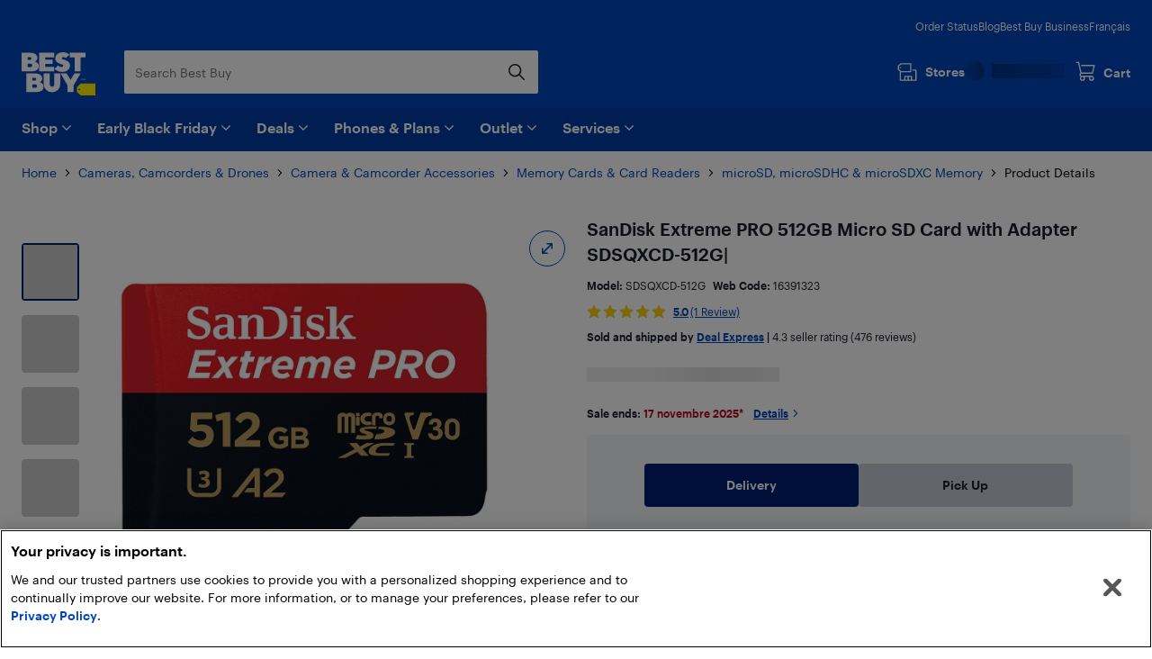

--- FILE ---
content_type: text/css; charset=utf-8
request_url: https://www.bestbuy.ca/client/static/css/Decide-pages-ProductDetailPage-e2ae3a23.6bc9bea0.css
body_size: 17653
content:
.container_Tw3DC{box-shadow:inset 0 -2px 0 0 var(--grey);margin:0 24px 24px}.containerFluid_3ArT2{display:flex;height:auto!important;min-height:140px}.tabItemContainer_3agCS{display:none}.tabItemContainer_3agCS.displayBlock_2eUV1,.tabItemContainer_3agCS.isActive_2A_5I{display:block}.tabSection_3LHm7{border-bottom:1px solid var(--grey)}.tabSection_3LHm7 .tabHeading_zEUj5{font-size:20px;font-weight:var(--typography-font-weight-medium);margin:24px 0 16px;padding:0 16px;text-align:left}.primaryContent_2TZpv{flex:0 0 auto;flex-basis:66.67%;max-width:66.67%}@media (min-width:1025px){.tabItemContainer_3agCS{width:60%}.fullWidth_1yFPz{width:100%}.expandableList_3oOgJ button[class*=button][data-direction*=down]{padding:12px 12px 12px 16px}}@media (min-width:1281px){.expandableList_3oOgJ button[class*=button][data-direction*=down]{font-size:20px;padding:24px}.expandableList_3oOgJ [class*=expandableIcon]{height:24px;width:24px}}.horizontalTabsContainerFluid_33FkR{display:flex;padding:0 16px}.horizontalTabsPrimaryContent_3k86i{flex:0 0 auto;flex-basis:100%}.defaultTabThemeContainer_1bYGd{box-shadow:inset 0 -2px 0 0 var(--grey);margin:0 16px 24px}.defaultTabThemeButton_3v4ib{background:#0000;border:none;border-bottom:2px solid var(--grey);color:var(--dark-grey);font-size:16px;height:48px;line-height:24px;padding:12px 16px}.defaultTabThemeButton_3v4ib:focus,.defaultTabThemeButton_3v4ib:hover{border-bottom:2px solid var(--blue);color:var(--blue);cursor:pointer}.defaultTabThemeButtonHeader_4xfsB{color:inherit;font-size:inherit;font-weight:inherit;line-height:inherit;margin:0}.defaultTabThemeContainer_1bYGd .defaultTabThemeButton_3v4ib:last-child{margin-right:0}.defaultTabThemeButtonActive_1uNaG{border-bottom:2px solid var(--dark-blue);color:var(--black);font-weight:var(--typography-font-weight-medium)}.defaultTabThemeButtonActive_1uNaG:focus,.defaultTabThemeButtonActive_1uNaG:hover{border-bottom:2px solid var(--dark-blue);color:var(--black);cursor:default}.sliderTabThemeContainer_GWSNE{background-color:var(--white);box-sizing:border-box;display:flex;height:48px;margin:0 16px 24px;position:relative;z-index:1}.sliderTabThemeContainerBorder_15hXS{border:1px solid var(--grey);border-radius:4px;inset:0;position:absolute;z-index:2}.sliderTabThemeButton_3JsuG{background-color:initial;border-radius:4px;color:var(--blue);cursor:pointer;flex:1;font-weight:var(--typography-font-weight-medium);height:48px;transition:color .15s ease-in;width:200px;z-index:10}.sliderTabThemeButton_3JsuG .sliderTabThemeButtonHeader_t2uRx{font-size:14px;font-weight:var(--typography-font-weight-medium);line-height:20px;margin-bottom:0}.sliderTabThemeButton_3JsuG:focus-visible{border-radius:.125rem;outline:2px dashed var(--color-human-blue);outline-offset:2px}.sliderTabThemeButton_3JsuG:disabled{background:var(--medium-grey);color:var(--black);z-index:1}.sliderTabThemeButtonActive_29rf7{color:var(--white)}.sliderTabThemeGlider_2qnKq{background:var(--dark-blue);border-radius:4px;display:flex;height:48px;position:absolute;transition:.25s ease-out;z-index:5}@media (min-width:1025px){.horizontalTabsContainerFluid_33FkR{padding-left:0;padding-right:0}.defaultTabThemeContainer_1bYGd,.sliderTabThemeContainer_GWSNE{margin-left:0;margin-right:0}}.tabContainer_3qFQp{margin:0 0 16px}.productActionContainer_3wjYD{display:none;margin-top:16px;padding:0 40px}@media (min-width:768px){.productActionContainer_3wjYD{display:block;margin-top:16px;padding:0 40px}.productActionContainer_3wjYD [class*=reserveInStoreButton]{margin-bottom:0}}.messageContainer_1YCMe{margin:16px;padding:16px}.messageTitle_1hb5F{font-size:14px;font-weight:var(--typography-font-weight-medium);line-height:24px;margin:0 0 4px 40px}.messageDetailsBox_BXS1-{font-size:14px;line-height:20px}.messageDetailsBox_BXS1- p.messageDetails_8EBIJ{margin:0}.warningTitle_2MpXc{color:var(--orange)}.warningContainer_1AuNs{background:#f56f0e0f}.feedbackContainer_2WOJS{background-color:var(--light-orange)}.feedbackTitle_2k0B1,.infoTitle_2VqRn{color:var(--black)}.infoContainer_1mUlE{background-color:#d8f1f680}.icon_328N_.iconStyleMessage_1x9Oy{float:left;height:24px;margin-bottom:1px;margin-right:16px;width:24px}.feedbackIcon_3pWqP.iconStyleMessage_1x9Oy,.warningIcon_yOF4d.iconStyleMessage_1x9Oy{fill:var(--orange)}.infoIcon_i_bgO.iconStyleMessage_1x9Oy{fill:var(--dark-blue)}.correctionNoticeLink_2Nn0B{display:block;font-size:14px;font-weight:var(--typography-font-weight-medium);margin-top:8px;padding-top:4px}.icon_328N_.linkRightArrowIcon_1qkts{fill:var(--blue);display:inline;height:16px;position:relative;top:2px;vertical-align:initial}@media (min-width:768px){.messageContainer_1YCMe{margin:0 0 8px}}.correctionNoticeContainer_l2Lnz{margin:16px -16px 0}@media (min-width:768px){.correctionNoticeContainer_l2Lnz{margin:18px 0 0}}.productStateActions_1P5o5,.wrapFooter_3t_TL,.wrapHeader_156Bz{grid-column:1/span 4}.productStateActions_1P5o5{background-color:#fff!important;border-top:1px solid #e0e6ef;bottom:0;display:flex;margin-left:-16px;margin-right:-16px;position:sticky;z-index:var(--z-index-pdp-sticky-footer)}.noMargin_1nQcl{margin:0}.mediaGalleryGridArea_9ClzL{overflow:hidden}.newMediaGalleryGridArea_3M27g{overflow:visible}.oldPdpGridArea_117F0{min-width:0}.productOfferDetailsGridArea_TEvfa>:first-child{margin-top:0}.dividerProductOverviewGridArea_3IF4O{grid-area:divProdOver}.productHeaderGridArea_2H9oP{grid-area:prodHeader}.sponsoredProdBoxGridArea_3yArp{align-self:end;grid-area:prodBox}.returnsAndWarrantyGridArea_2PwjY{grid-area:retAndWar}.dividerProductOverviewGridArea_3IF4O{grid-area:divProdOverview}.dividerMediaGalleryGridArea_1UtWs{grid-area:divMedGall}.mediaGalleryGridArea_9ClzL{grid-area:medGallery}.oldPdpGridArea_117F0{grid-area:oldPdp}.productOfferDetailsGridArea_TEvfa{grid-area:prodOffDet}.productOverviewGridArea_WyK1J{grid-area:prodOver}.breadcrumbGridArea_jFdIS{grid-area:breadcrumb}.productSummaryGridArea_1DTH9{grid-area:prodSum}.valuePropsGridArea_2u6aH{grid-area:valueProps}.gridTemplateAreas_HH5NQ{align-items:start;grid-template-areas:"prodHeader      prodHeader      prodHeader      prodHeader" "prodSum         prodSum         prodSum         prodSum" "medGallery      medGallery      medGallery      medGallery" "divMedGall      divMedGall      divMedGall      divMedGall" "prodOffDet      prodOffDet      prodOffDet      prodOffDet" "valueProps      valueProps      valueProps      valueProps" "divProdOverview divProdOverview divProdOverview divProdOverview" "prodOver        prodOver        prodOver        prodOver" "prodBox         prodBox         prodBox         prodBox" "oldPdp          oldPdp          oldPdp          oldPdp"}.pdpScrollingArea_15iTP{display:contents;grid-column:medGallery/prodBox;grid-row:medGallery/prodBox;height:100%}@media (min-width:768px){.pdpScrollingArea_15iTP{display:block}}.pdpScrollingArea_15iTP:not(:has(~.sponsoredProdBoxGridArea_3yArp:empty)){grid-row-end:prodOver}.endAtProdOver_2WDgB{grid-row-end:prodOver}@media (min-width:768px){.wrapFooter_3t_TL,.wrapHeader_156Bz{grid-column:1/span 12}.gridTemplateAreas_HH5NQ{grid-template-areas:"prodHeader  prodHeader  prodHeader  prodHeader  prodHeader  prodHeader  prodHeader  prodHeader  prodHeader  prodHeader  prodHeader  prodHeader" "medGallery  medGallery  medGallery  medGallery  medGallery  medGallery  prodSum     prodSum     prodSum     prodSum     prodSum     prodSum" "medGallery  medGallery  medGallery  medGallery  medGallery  medGallery  prodOffDet  prodOffDet  prodOffDet  prodOffDet  prodOffDet  prodOffDet" "prodOver    prodOver    prodOver    prodOver    prodOver    prodOver    prodOffDet  prodOffDet  prodOffDet  prodOffDet  prodOffDet  prodOffDet" "prodOver    prodOver    prodOver    prodOver    prodOver    prodOver    valueProps  valueProps  valueProps  valueProps  valueProps  valueProps" "prodBox     prodBox     prodBox     prodBox     prodBox     prodBox     valueProps  valueProps  valueProps  valueProps  valueProps  valueProps" "oldPdp      oldPdp      oldPdp      oldPdp      oldPdp      oldPdp      oldPdp      oldPdp      oldPdp      oldPdp      oldPdp      oldPdp";grid-template-rows:auto auto auto 1fr auto auto auto}.dividerMediaGalleryGridArea_1UtWs,.dividerProductOverviewGridArea_3IF4O,.productStateActions_1P5o5{display:none}}@media (min-width:1025px){.gridTemplateAreas_HH5NQ{grid-template-areas:"prodHeader  prodHeader  prodHeader  prodHeader  prodHeader  prodHeader  prodHeader  prodHeader  prodHeader  prodHeader  prodHeader  prodHeader" "medGallery  medGallery  medGallery  medGallery  medGallery  medGallery  prodSum     prodSum     prodSum     prodSum     prodSum     prodSum" "medGallery  medGallery  medGallery  medGallery  medGallery  medGallery  prodOffDet  prodOffDet  prodOffDet  prodOffDet  prodOffDet  prodOffDet" "prodOver    prodOver    prodOver    prodOver    prodOver    prodOver    prodOffDet  prodOffDet  prodOffDet  prodOffDet  prodOffDet  prodOffDet" "prodOver    prodOver    prodOver    prodOver    prodOver    prodOver    valueProps  valueProps  valueProps  valueProps  valueProps  valueProps" "prodBox     prodBox     prodBox     prodBox     prodBox     prodBox     valueProps  valueProps  valueProps  valueProps  valueProps  valueProps" "oldPdp      oldPdp      oldPdp      oldPdp      oldPdp      oldPdp      oldPdp      oldPdp      oldPdp      oldPdp      oldPdp      oldPdp";grid-template-rows:auto auto auto 1fr auto auto auto}.dividerProductOverviewGridArea_3IF4O{display:none}}.boughtAlsoBoughtItem_2EcZL{padding:0!important}.addToCartCheckBox_2VwjR{display:flex;height:24px;justify-content:center;margin-top:1rem;padding:0 0 1rem}.addToCartCheckBox_2VwjR>div{width:24px}.addToCartCheckBox_2VwjR label{margin:0}.comboRecommendationsHorizontalLayout_3-Ww5,.comboRecommendationsVerticalLayout_3AryZ{display:flex;flex:1 1 0;flex-direction:column;justify-content:space-between;max-width:var(--combo-recommendations-item-mobile-width);min-width:var(--combo-recommendations-item-mobile-width)}.productItemContainer_2scpe a{z-index:2}.productItemContainer_2scpe a:focus,.productItemContainer_2scpe a:hover{color:var(--black);-webkit-text-decoration:none;text-decoration:none}.disabledProductImage_UHTfz img{opacity:.25}@media (min-width:768px){.comboRecommendationsHorizontalLayout_3-Ww5{max-width:none;min-width:0}.comboRecommendationsVerticalLayout_3AryZ{max-width:none;min-width:auto}}@media (max-width:767px){.comboRecommendationsVerticalLayout_3AryZ{max-width:16vw;min-width:16vw}}@media (min-width:1025px){.addToCartCheckBox_2VwjR{height:16px;margin-top:0;padding-bottom:2px}.addToCartCheckBox_2VwjR>div{width:16px}}.comboRecommendationsProductsContainer_1tyxa{display:flex}.plusSkeleton_3zUIb{height:16px;width:16px}.comboRecommendationPlusAligned_14Jh-{align-items:center;color:var(--dark-grey);display:flex;height:0;justify-content:center;max-width:var(--combo-recommendations-plus-container-width);min-width:var(--combo-recommendations-plus-container-width);padding-top:calc(var(--combo-recommendations-item-mobile-width)/2)}.comboRecommendationActionPane_1LGM8{display:flex;flex-direction:column;font-size:14px;height:100%;justify-content:flex-end}.buttonSkeleton_QmWQO{margin:0}.loader_3l9IF{color:#000000de;width:14px}.fullWidth_1LCXS{width:100%}.comboRecommendationActionText_3Wbwq{display:flex;justify-content:space-between}.comboRecommendationsSelectedItemsTotalText_1SoM2{color:var(--dark-grey);font-size:14px;line-height:21px;padding-right:.5rem}.comboRecommendationEmphasisText_2e0vn{font-weight:var(--typography-font-weight-medium)}.addAllToCartContainer_12cyE{display:flex}.comboRecoActionPaneContainer_32VxA{margin:0 15px;position:static;width:auto}.actionPaneContainer_q4Oj9{align-self:flex-end}.actionPaneColumn_3w1AR{float:right;width:70%}@media (max-width:767px){.alignmentWrapperRow_-IwSz{display:flex;flex-wrap:nowrap;overflow-x:auto}.verticalLayout_3E77P{min-width:5vw}}.comboRecoARow_26H5p{margin-bottom:20px;margin-top:16px}.comboRecoARow_26H5p input[type=checkbox]{border-radius:4px}.comboRecoCheckBox_xQhUU{padding-bottom:5px}.captionText_2R4ek{font-size:14px;padding-bottom:5px;padding-left:30px}.comboRecoAMarketPlaceContainer_1HbfF,.comborecoAPricingContainer_2jE0P{margin-top:8px}.comborecoAPricingContainer_2jE0P{float:right}.comboRecoADetailsContainer_WcIqQ{padding-left:30px}@media (min-width:1025px){.captionText_2R4ek,.comboRecoADetailsContainer_WcIqQ{padding-left:22px}}@media (max-width:767px){.comborecoAPricingContainer_2jE0P{float:left;margin-left:30px}}.productItemContainer_2zgKW{flex:1 1 auto;padding:16px}.productCardContainer_1rmh0{background:var(--white);border:1px solid var(--grey);border-radius:4px;box-sizing:border-box;display:flex;flex-direction:column;height:100%}.addToCartButton_2Nkzt,.addToCartButton_2Nkzt:focus,.addToCartButton_2Nkzt:hover{background-color:initial;border:0;border-radius:0;border-top:1px solid var(--grey);color:var(--blue)}.addToCartButton_2Nkzt svg{fill:var(--blue)!important;height:16px!important;margin-right:8px!important;width:16px!important}.buttonContainer_3KS7e{background-color:initial;border:0;border-radius:0 0 4px 4px;color:var(--blue);display:flex;flex:0 0 48px;margin:-1px;overflow:hidden;position:relative}.cardFooterContainer_1-g0y{align-items:center;color:var(--black);display:flex;flex:1 1 auto;font-weight:var(--typography-font-weight-medium);height:auto;justify-content:center;width:100%}.cardFooterContainer_1-g0y form{height:100%;width:100%}.outOfStockContainer_233v9{background-color:var(--grey)}.errorContainer_10Tmi{background-color:var(--red);color:var(--white)}.cardFooterMessage_188R2{font-size:12px;margin-left:4px}.boughtAlsoBoughtItem_19eii{padding:0!important}.iconSize_24wsp{height:16px;width:16px}.colorWarning_1nipL{fill:var(--white)}.innerColumn_2yvGG{height:100%}.loader_xAHzn{color:#000000de;width:24px}.productItemContainer_2zgKW a{z-index:2}.productItemContainer_2zgKW a:focus,.productItemContainer_2zgKW a:hover{color:var(--black);-webkit-text-decoration:none;text-decoration:none}@media (min-width:1025px){.innerColumn_2yvGG{padding:0 4px}.addToCartButton_2Nkzt{font-size:14px}.addToCartButton_2Nkzt svg{height:24px!important;margin-right:8px!important;padding-bottom:4px;width:24px!important}.addToCartButton_2Nkzt span div{font-size:14px}.cardFooterMessage_188R2{font-size:14px;margin-left:8px}.outOfStockIcon_2PGoW{padding-top:5px}.iconSize_24wsp{height:24px!important;width:24px!important}}.header_14JM2{flex:1 100%;font-size:20px;font-weight:var(--typography-font-weight-medium);margin:24px 16px 16px}.container_2cRip{box-sizing:border-box;margin:0 8px;max-width:100%;padding:0 0 24px;position:relative}.footerDivider_3BoiF{display:none}.comboRecommendationsContainer_3puXl{--combo-recommendations-plus-container-width:32px;--combo-recommendations-item-mobile-width:33vw;margin:0;padding-bottom:3rem;padding-top:1rem}.captionText_anXx3{color:var(--dark-grey);font-size:.75rem;height:1rem;line-height:1rem;padding:0}.comboRecoAContainer_Gtn2j{display:flex;flex-direction:column;margin-top:50px}.comboRecoAAactionPane_1jb01{left:55%;position:absolute;top:0;width:32%}@media (min-width:768px){.headerDivider_3dkm8{display:none}.footerDivider_3BoiF{display:block}.comboRecommendationsContainer_3puXl{margin:0 8px}.comboRecoAAactionPane_1jb01{left:0;padding:25px;position:static;top:0;width:100%}}@media (min-width:1025px){.footerDivider_3BoiF{display:none}.headerDivider_3dkm8{display:block;margin-left:24px;margin-right:24px}.container_2cRip{margin:0 12px;padding:0 0 32px}.header_14JM2{margin:24px}}.showcaseBannerContainer_EmAX7{align-content:flex-end;align-items:flex-start;background:var(--grey);border-radius:2px;display:flex;flex-direction:column;height:280px;margin-bottom:24px;position:relative}.container_SBKcE{margin-top:24px}.bannerContent_3SiXq{margin-top:auto;padding:0 16px 24px;z-index:1}.bannersColumnWrapper_2OEHL{grid-gap:24px;display:grid}.tag_2HHUd{background-color:var(--dark-blue);border-radius:2px;color:var(--white);display:inline-block;font-size:10px;line-height:14px;margin:0 0 4px 18px;padding:2px}.materialOverride_3PIFs.icon_2AnBG{height:10px;width:10px}.headline_1X9Gz{color:var(--white);font-size:20px;line-height:24px;margin:0 0 8px 18px}.readMore_1_9h4{color:var(--yellow);font-size:14px;margin:0 0 24px 18px}.gradient_qp2Xi{background:linear-gradient(180deg,#0000,#000000de);bottom:0;height:140px;left:0;position:absolute;width:100%;z-index:0}@media (min-width:768px){.container_SBKcE{margin-top:0}}.showcaseBannerContainer_3YYjw{border-radius:4px;display:flex;flex-direction:column;overflow:hidden;position:relative}.bannerContent_3uhZG{bottom:0;padding:0 16px 16px;position:relative;z-index:2}.tag_2qI2M{background-color:var(--dark-blue);border-radius:2px;color:var(--white);display:inline-block;font-size:10px;line-height:14px;margin-bottom:8px;padding:2px}.headline_fwUFo{color:var(--white);font-size:20px;font-weight:var(--typography-font-weight-bold);line-height:24px;margin-bottom:0}.bannerLink_2h8La{margin-top:auto}.bannerLink_2h8La:focus,.bannerLink_2h8La:hover{-webkit-text-decoration:none;text-decoration:none}.showcaseBannerButton_Unqti{margin-top:16px}.imageWrapper_1A2G1{object-fit:cover;object-position:center center;position:relative}.imageWrapper_1A2G1 img{width:100%;z-index:0}.imageWrapper_1A2G1>div>div{max-height:33vw;overflow:hidden}.gradient_3k9uf{background:linear-gradient(180deg,#0000,#000000de);bottom:0;height:180px;left:0;position:absolute;width:100%;z-index:1}@media (min-width:768px){.imageWrapper_1A2G1>div>div{max-height:20vw}}@media (min-width:1281px){.imageWrapper_1A2G1>div>div{height:255px;max-height:unset}}.flexBannerContainer_3XO2d{border-radius:4px;box-shadow:0 0 0 1px #e0e0e0;display:flex;flex-direction:column;position:relative}.bannerContent_1MriW{padding:8px 16px 16px;position:relative}.bodyText_1tKlM{color:var(--black)}.bodyText_1tKlM,.highlightedText_1kfsz{font-size:14px;line-height:20px;margin:8px 0 0}.highlightedText_1kfsz{color:var(--red);font-weight:var(--typography-font-weight-medium)}.materialOverride_3vvge.icon_30lVa{height:14px;width:14px}.imagePositionWrapper_1QwQv img{display:block;height:auto;min-height:176px;object-fit:cover;object-position:center center;position:relative;width:100%}.flexBannerButton__7j40{margin-top:16px}.aiSummaryBox_3H4Pu{background-clip:padding-box,border-box;background-image:linear-gradient(#fff,#f4f6f9),linear-gradient(#0046be,#7026bf);background-origin:padding-box,border-box}.reviewTitle_27zYc{color:var(--color-tech-black);font-size:16px;font-weight:var(--typography-font-weight-bold);line-height:24px;margin-bottom:16px}.ratingBlock_2gmq0{height:16px;margin-bottom:4px}.reviewContent_wpBgx{font-size:14px;margin-bottom:24px}.reviewContent_wpBgx p{color:var(--color-tech-black);margin-bottom:0}.reviewerInfo_3YMpL{color:var(--dark-grey);margin-bottom:16px}.author_3-9SJ{margin-bottom:0}.locationAndTime_FDdpK{font-size:12px;line-height:16px;margin-bottom:16px}@media (min-width:1025px){.ratingBlock_2gmq0{display:inline-block;margin:0 4px 16px 0}.reviewTitle_27zYc{color:var(--color-tech-black);display:inline-block;vertical-align:2px}}.reviewFeedbackContainer_3ZG_h{align-items:center;display:flex;flex-wrap:wrap;margin-top:16px}.reviewFeedbackInnerContainer_2Q8c4{align-items:center;background-color:initial;display:flex;margin:0 16px 0 0;text-align:center}.feedbackIcon_3e-a7{height:16px;width:16px}.feedbackCount_1Jqem{color:var(--blue);font-size:12px;font-weight:var(--typography-font-weight-medium);margin:0 0 0 4px}.feedbackCount_1Jqem:hover{cursor:pointer;-webkit-text-decoration:underline;text-decoration:underline}.feedbackSubmitted_Wd94Z{color:var(--dark-grey);font-size:12px;margin:0 8px 0 0}.starContainer_2U6-7{margin-left:0;margin-right:8px;width:16px}.starContainer_2U6-7 button{background-color:initial}.starContainer_2U6-7 button svg{margin-left:0}.starContainer_2U6-7 button:hover{cursor:default}.attributeSection_2W0Nj button{font-size:12px}.rangeSelection_2H5AO [class*=tile]:first-child{border-radius:16px 0 0 16px}.rangeSelection_2H5AO [class*=tile]:last-child{border-radius:0 16px 16px 0}.rangeSelection_2H5AO [class*=tile]{height:16px}.heading_8-xjs{font-size:20px;font-weight:var(--typography-font-weight-bold);line-height:24px;margin-bottom:16px}.description_1hbOc{font-size:14px;line-height:20px;margin-bottom:24px}.keyConsiderationsContainer_18EHi .description_1hbOc,.keyConsiderationsContainer_18EHi .heading_8-xjs{font-size:16px}.keyConsiderationsContainer_18EHi fieldset{margin:0}@media (min-width:768px){.keyConsiderationsContainer_18EHi fieldset{max-width:290px}}.overallRatingContent_bsRD7 div{height:32px;margin-bottom:0;margin-right:0}.overallRatingContent_bsRD7 svg{min-height:32px;min-width:32px}.overallRatingContent_bsRD7 [class*=container]{display:block}.isFullWidth_44asx .overallRatingSummaryWithLink_3GQ2-{padding:0 16px}.isFullWidth_44asx .overallScore_2IHsk{line-height:40px}@media (min-width:1025px){.isFullWidth_44asx .overallRatingSummaryWithLink_3GQ2-,.overallRatingSummaryWithNoLink_stpXM{padding:0}}.dividerWithMargin_1R0EB{margin-left:16px!important;margin-right:16px!important}.blueText_1q4gT{color:var(--blue)}.shippingPolicy_1zicO{margin-bottom:32px}.title_1FXqV{font-weight:var(--typography-font-weight-medium);margin-bottom:16px}.body_3BfWq,.title_1FXqV{color:var(--black)}.sellerShippingCharges_39afo{white-space:pre-line}.marketplaceSellerPolicyDisclaimer_3CFxQ{font-size:12px;line-height:16px;margin-top:16px}.restrictedAreas_1mkk8{margin-top:16px}.policy_3KLxX{line-height:24px}.policy_3KLxX :last-child{margin-bottom:0}.policy_3KLxX table{word-wrap:break-word;border-spacing:0;font-size:14px;line-height:20px;margin-bottom:24px;table-layout:fixed;text-align:center;width:100%}.policy_3KLxX tr:nth-child(2n){background:var(--light-grey)}.policy_3KLxX th{background:var(--light-blue);border-bottom:1px solid var(--white);color:var(--white);font-weight:var(--typography-font-weight-medium);line-height:1.5;padding:4px}.policy_3KLxX td{padding:4px}.policy_3KLxX b{font-weight:var(--typography-font-weight-medium)}.policy_3KLxX sub{bottom:16px}.boxContentsContainer_1bKGR{border:1px solid var(--grey);border-radius:8px;max-width:100%;padding:16px}.boxContentsContainer_1bKGR h3{color:var(--black);font-size:14px}.boxContentsContainer_1bKGR.twoColumn_2wTck{max-width:100%}.boxContents_2Q4kV{margin-bottom:0;padding-left:24px}.boxContents_2Q4kV li{color:var(--black);font-size:14px;margin:0;word-break:break-word}.boxContents_2Q4kV li:last-child{margin-bottom:0}@media (min-width:768px){.boxContentsColumn_1Yycr:nth-of-type(2){margin-top:0}.boxContents_2Q4kV{padding-left:32px}.boxContents_2Q4kV li{font-size:14px;margin:0}.boxContentsContainer_1bKGR{max-width:var(--extraSmall-screen)}.boxContentsContainer_1bKGR.twoColumn_2wTck{max-width:100%}}.specCategory_2rDp2{margin-bottom:24px}.groupName_3O9-v{border-bottom:1px solid var(--grey);height:52px;line-height:inherit;margin:0;padding:0 16px}.groupName_3O9-v,.itemContainer_uqm6b{align-items:center;color:var(--black);display:flex}.itemContainer_uqm6b{padding:16px}.itemContainer_uqm6b:nth-of-type(odd){background-color:var(--light-grey)}.itemName_GaNqp{align-items:top;font-weight:var(--typography-font-weight-regular);margin-right:24px}.itemName_GaNqp,.itemValue_3FLTX{font-size:14px;line-height:20px;width:50%}.itemValue_3FLTX{justify-content:right}@media (min-width:768px){.itemName_GaNqp{width:40%}.itemValue_3FLTX{width:60%}.specCategory_2rDp2:last-child{margin-bottom:0}}.showMoreDetailsToggle_3xy6a button{margin:8px 0;padding-left:16px}.showMoreDetailsBody_LsJy9{padding:0}.bundleProductDetails_2nRYG:first-child{padding-top:8px}.bundleProductDetails_2nRYG button[class*=compactButton]{justify-content:flex-start}.readMoreToggle_3UEZS button{margin:8px 0 0}.readMoreBody_bYjXy{font-size:16px;padding:0}.showMoreDetailsBody_22Khy{padding:0}.bundleProductDetails_2nRYG hr{margin:24px 0}.productInfoContainer_1Rvmo div[class=bv-action-bar],.productInfoContainer_1Rvmo div[class=bv-masthead-product].div_zk1gi[class=bv-summary-bar]{display:none!important}.productInfoContainer_1Rvmo div[class=bv-header] div[class=bv-content-question],.productInfoContainer_1Rvmo div[class=bv-header] div[class=bv-control-bar],.productInfoContainer_1Rvmo div[class=bv-header] div[class=bv-cv2-cleanslate].div_zk1gi[class=bv-core-container-50].div_zk1gi[class=bv-content-item]{margin:0!important}.fromTheManufacturerContainer_2lzl0{min-height:1px;padding:0 16px 24px}.fromTheManufacturerContainer_2lzl0 .defaultText_3pAFN{color:var(--black);margin:0}.verticalTabs_2b_nC [class*=bodyContainer]{padding:0}.verticalTabs_2b_nC>[class*=button]>div{width:100%}.sellerPolicy_2LquU{display:flex;flex-direction:column;padding:0 16px}.productDetailsTab_7ry5X{margin-left:-16px;margin-right:-16px}@media (max-width:767px){.readMoreToggle_3UEZS{padding:0 16px}div[class~=detailsAndSpecs]:last-child,div[class~=moreInfo]:last-child{margin-bottom:24px}}@media (min-width:768px){.productInfoContainer_1Rvmo{border-bottom:1px solid var(--grey);padding:0 16px 24px}.productInfoContainer_1Rvmo:last-child{border-bottom:0}.fromTheManufacturerContainer_2lzl0,.sellerPolicy_2LquU{padding:0}}@media (min-width:1025px){.productInfoContainer_1Rvmo{border-bottom:0;box-sizing:border-box;padding:0 24px 32px}.productDetailsTab_7ry5X{margin-left:-24px;margin-right:-24px}}.accessibleLinkStylingForCMSContent_298ij a{color:var(--color-human-blue);text-decoration-line:underline}.accessibleLinkStylingForCMSContent_298ij a:focus-visible{border-radius:.125rem;outline:var(--color-human-blue) dashed 2px;outline-offset:2px}@media (hover:hover) and (pointer:fine){.accessibleLinkStylingForCMSContent_298ij a:hover{text-decoration-line:none}}.accessibleLinkStylingForCMSContent_298ij a:active{text-decoration-line:none}.moreInformation_389hV{margin-top:24px}.readMoreToggle_33ytj{padding:0 16px}.readMoreToggle_33ytj button{margin:8px 0 0}.readMoreBody_Kuz0H{font-size:16px;padding:0}.noMarginTop_2ut0c{margin-top:0}@media (min-width:1025px){.moreInformation_389hV{display:flex;justify-content:space-between}.bundle_1FUIf{flex-direction:column}}.productDescription_2WBlx{color:var(--black);line-height:24px}.productDescription_2WBlx li:last-child{margin-bottom:0}.productDescription_2WBlx ul{margin:0 auto 24px;padding-left:24px}@media (min-width:768px){.productDescription_2WBlx ul{padding-left:32px}.productDescription_2WBlx{padding:0}}.productDescription_2WBlx p:last-child,.productDescription_2WBlx ul:last-child{margin-bottom:0}@media (min-width:1025px){.productDescription_2WBlx{line-height:24px}}.noVerifiedPurchaserReviewsContainer_HMxVw{font-size:16px;font-weight:var(--typography-font-weight-medium);line-height:24px;margin-top:32px;padding:0 16px}@media (min-width:768px){.noVerifiedPurchaserReviewsContainer_HMxVw{margin-top:32px;padding:0}}@media (min-width:1025px){.noVerifiedPurchaserReviewsContainer_HMxVw{margin-top:48px}}:root{--mobile-margin-bottom-for-media-gallery-modal-content:0 0 50px;--small-screen-margin-bottom-for-media-gallery-modal-content:0 0 170px}@media (max-width:767px){.attributeGroup_8tzC0{margin:-8px 0 8px}}.col_1vdkL{padding:0}.reviewItem_30r8O{word-wrap:break-word;font-size:12px;line-height:16px;margin:var(--mobile-margin-bottom-for-media-gallery-modal-content);position:relative}@media (min-width:768px) and (max-width:1024px){.rightColumn_25_uk{margin-top:20px}.reviewItem_30r8O{margin:var(--small-screen-margin-bottom-for-media-gallery-modal-content)}}.review_1H0vP{list-style:none;padding:0}.reviewListWrapper_Cuy13 .review_1H0vP:last-child,.reviewListWrapper_Cuy13 .review_1H0vP:last-child .reviewContent_32S1F,.review_1H0vP{margin-bottom:0}.review_1H0vP:last-child hr{display:none}.rightArrowIcon_H-FJu{height:16px;position:relative;top:2px}.reviewWrapper_DEnz-{display:flex;flex-direction:column;padding:8px 16px 24px}.emptyReviewWrapper_3CHrW{height:200px}.reviewListWrapper_Cuy13{flex:1 0;margin-top:32px;padding-left:0}.reviewListWrapper_Cuy13 li:last-child{margin-bottom:0}.overallRatingSummaryWithLink_3zdYD{box-sizing:border-box;display:flex;flex-direction:column;width:100%}.overallScore_1JfjF{font-size:56px;font-weight:var(--typography-font-weight-medium);line-height:1;margin-right:16px}.overallRatingContent_-nAJN,.overallScore_1JfjF{display:inline-block}.overallRatingContent_-nAJN div{height:24px;margin-bottom:0}.overallRatingContent_-nAJN svg{height:24px!important;width:24px!important}.overallRatingContent_-nAJN [class*=container]{display:block}.overallRatingCopy_2YfB1{color:var(--dark-grey);font-size:12px}.writeReviewButton_2rP_e{margin:16px 0 24px}.divider_1JBc5{background-color:#0000001f;border:none;flex-shrink:0;height:1px}.divider_1JBc5.exploreAllReviewsLinkDivider_1GpJh{margin-top:24px}.ratingSummaryDivider_21IUn{margin:0 0 24px}@media (min-width:768px){.emptyReviewWrapper_3CHrW{height:100px}.reviewWrapper_DEnz-{padding:0}.overallRatingSummaryWithLink_3zdYD{display:flex;flex-direction:column;height:100%;justify-content:flex-start;padding-bottom:24px;width:100%}.writeReviewButton_2rP_e{margin:12px 0 6px}}@media (min-width:1025px){.writeReviewButton_2rP_e{margin:16px 0 6px}.reviewsSortDropdownWrapper_2b_ZM{padding:16px 0}}.reviewItemDivider_15Tw3{background:var(--grey);border:none;flex-shrink:0;height:1px;margin:32px 0}.isFullWidth_1L_dT.reviewWrapper_DEnz-{padding:0 0 24px}.isFullWidth_1L_dT .overallRatingSummaryWithLink_3zdYD{padding:0 16px}.isFullWidth_1L_dT .overallScore_1JfjF{line-height:40px}@media (min-width:1025px){.isFullWidth_1L_dT .overallRatingSummaryWithLink_3zdYD,.overallRatingSummaryWithNoLink_3MtNu{padding:0}}.productWarrantiesContainer_1S0p6{margin:0}.productWarrantiesContainer_1S0p6 p{margin-top:0}.productWarranties_2h66h{margin-left:40px;padding-bottom:0}.productWarrantiesContainer_1S0p6 svg{height:20px;width:32px}.productServicesContainer_2xxOc{padding-left:24px;padding-right:24px}.buyStackAddToCartDivider_f4iEH{margin-left:2rem!important;margin-right:2rem!important}.container_2dyp6{margin:16px}.availabilityContainer_3khtV{width:100%}.placeholderContainer_239Er{display:flex;margin-bottom:16px}.descriptionPlaceholder_2oSPX,.iconPlaceholder_3whgT,.titlePlaceholder_3yNBK{animation-duration:1s;animation-fill-mode:forwards;animation-iteration-count:infinite;animation-name:placeHolderShimmer;animation-timing-function:linear;background:#f0f0f0;background:linear-gradient(90deg,#eee 8%,#ddd 18%,#eee 33%);background-size:800px 104px;position:relative}.iconPlaceholder_3whgT{height:40px;margin-right:8px;min-width:40px}.titlePlaceholder_3yNBK{height:20px;margin-bottom:2px;width:65%}.descriptionPlaceholder_2oSPX{height:20px;width:85%}@media (min-width:768px){.container_2dyp6{margin:0 0 16px}}.icon_3wC1X.iconStyle_2PywI{bottom:3px;float:left;height:32px;margin-right:8px;position:relative;width:32px}.deliveryNoticeMessageTitle_2EJpa{color:var(--black);display:inline-block;font-size:16px;font-weight:var(--typography-font-weight-medium);line-height:24px;margin-bottom:8px}.deliveryNotice_3-C9v{clear:both;font-size:14px;margin-top:24px}.hasEventLink_60gyf{margin:16px 0 12px}.deliveryNoticeMessageBody_1ulBo{font-size:14px;line-height:20px;margin:0 0 0 40px}.deliveryNotice_3-C9v p{font-size:14px;line-height:20px}.deliveryNoticeLink_3Say-{font-size:14px;font-weight:var(--typography-font-weight-medium);margin:8px 0 0 40px}.icon_3wC1X.rightArrowIcon_zfzpd{fill:var(--blue);height:16px;position:relative;top:4px;width:16px}.onlineAvailabilityContainer_1PWFT,.scheduledDeliveryContainer_1fp2z{margin:0 16px 0 0}.availabilityMessageProduct_9cD-V{color:var(--black);font-size:14px;font-weight:var(--typography-font-weight-medium);line-height:20px}.availabilityMessageProduct_9cD-V .availabilityMessage_3k2fo{display:inline-block;margin-top:12px}.deliveryDate_3ylG6{padding-left:40px}.deliveryDate_3ylG6 p{color:var(--black);font-size:14px;line-height:20px;margin:0}.deliveryDate_3ylG6 p:first-of-type{margin-bottom:8px}.icon_mVDNu.iconStyle_33RUM{bottom:3px;float:left;height:32px;margin-right:8px;position:relative;width:32px}.scheduledDeliveryTitle_3Po9m,.shippingAvailabilityTitle_2Ekie{color:var(--black);display:inline-block;font-size:16px;font-weight:var(--typography-font-weight-medium);line-height:24px;margin-bottom:8px}.scheduledDeliveryMessage_37ikt:first-of-type{margin-bottom:8px}.specialDelivery_2DeNr{font-size:14px;margin:0 16px 16px 40px}.postalCode_3wnY3{margin:8px 0 0 40px}.postalCode_3wnY3 [class*=postalCodeInput]{padding-bottom:0}.scheduledDelivery_3TAQn{font-size:14px;font-weight:400;line-height:20px;margin-bottom:8px}.scheduledDelivery_3TAQn .home_RFhg0{font-weight:900;margin-left:3px;margin-right:3px}.scheduledDelivery_3TAQn .details_2ko-L{font-weight:var(--typography-font-weight-medium);white-space:nowrap}.scheduledDelivery_3TAQn .chevron_28EzA{height:16px;left:2px;position:relative;top:4px;width:16px}@media (min-width:768px){.onlineAvailabilityContainer_1PWFT,.scheduledDeliveryContainer_1fp2z{margin:0}}.onlineAvailabilityContainer_3UaI3.unavailableContainer_3T5uG{min-height:auto}.icon_16PNS.rightArrowIcon_3XKPh{height:16px;position:relative;top:2px}.availabilityMessage_1GnnX{margin-top:8px}.shippingAvailability_RLPvT{margin-top:12px}.availabilityMessageProduct_q0W8O{position:relative}.availabilityMessageProduct_q0W8O .availabilityMessage_1GnnX,.availabilityMessageProduct_q0W8O .shippingAvailability_RLPvT{color:var(--black);display:inline-block;font-size:16px;font-weight:var(--typography-font-weight-medium);line-height:24px;margin-bottom:8px}.productReleaseDate_2NtX2{font-size:14px;line-height:20px;margin-bottom:16px;margin-left:40px}.icon_16PNS.arrowIcon_5n5Ci{color:var(--blue)}.iconStyle_2UBfh{bottom:2px;float:left;height:24px;margin-bottom:-2px;margin-right:8px;position:relative;width:24px}.deliveryContainer_2iOud p{font-size:14px;line-height:20px;margin-bottom:8px;margin-left:40px}.deliveryContainer_2iOud .freeShippingContainer_3Psdc{margin:8px 0 0 40px}.deliveryContainer_2iOud a{color:var(--blue)}.reserveAndPickupTitle_3gceM{color:var(--black);font-size:14px;font-weight:var(--typography-font-weight-medium)}.deliveryDate_1ZBsO{font-size:14px;line-height:20px;margin:8px 0 0 40px}.deliveryMessage_3rvWO{margin-top:0}.deliverySubHeaderLink_39yB0{font-weight:var(--typography-font-weight-medium);margin-top:8px}.divider_2PGsG{margin:24px 0}.shippingAvailabilityTitle_2qq7B{height:auto}.postalCode_3x64C{margin:16px 0 0 40px}.freeShippingLink_jiBLQ{background:none;color:var(--blue);font-weight:var(--typography-font-weight-medium)}.storeAvailabilityContainer_13lgT{min-height:auto}.availabilityMessageProduct_3jzQD{position:relative}.availabilityMessageProduct_3jzQD .availabilityMessage_2LnT_,.availabilityMessageProduct_3jzQD .shippingAvailability_1xzTp{color:var(--black);display:inline-block;font-size:16px;font-weight:var(--typography-font-weight-medium);line-height:24px;margin-bottom:8px}.storesNearCity_sl2pj{color:var(--black);font-size:14px;margin-bottom:0;margin-left:40px}.updateLocation_2LAwL{color:var(--blue);cursor:pointer;font-weight:var(--typography-font-weight-medium)}.updateLocation_2LAwL span:focus,.updateLocation_2LAwL span:hover{-webkit-text-decoration:underline;text-decoration:underline}.stores_35oeU{color:var(--black);font-size:14px;line-height:20px;margin-left:40px;margin-top:8px;padding-top:0}.pickupStoreReserveButton_HgIZX{background:none;cursor:pointer;font-weight:var(--typography-font-weight-medium)}.storeStatusMessageContainer_3-TMi{margin:16px 0}.divider_3F0ca{margin:24px 0}.availabilityMessageTitle_3NS2a{color:var(--black);display:block;font-size:16px;font-weight:var(--typography-font-weight-medium);line-height:24px;margin-bottom:8px;padding-top:8px}.noPaddingTop_UvG37{padding-top:0}.postalCode_15NqQ{margin:16px 0 0 40px}.storeName_1C5oY{font-weight:var(--typography-font-weight-medium)}.verticalLine_25Z8X{color:var(--grey);margin:0 8px}.fluidRow_1iCHX{font-size:12px;margin-bottom:16px;margin-left:-.5rem;margin-right:-.5rem}.reserveLink_1f3NG{display:flex;height:20px;margin:8px 0 0 33px;padding:0}.container_Aqow8{align-items:center;background-color:var(--white)!important;border-top:1px solid var(--grey);bottom:0;display:flex;flex-flow:row wrap;gap:8px;justify-content:center;left:0;padding:8px;position:fixed;right:0;width:100%;z-index:var(--z-index-pdp-sticky-footer)}.loadingButtons_1MZC- .button_10LG3.reserveInStoreButton_1DUxH{animation-duration:1s;animation-fill-mode:forwards;animation-iteration-count:infinite;animation-name:placeHolderShimmer;animation-timing-function:linear;background:#f0f0f0;background:linear-gradient(90deg,#eee 8%,#ddd 18%,#eee 33%);background-size:800px 104px;border:none;position:relative}.button_10LG3.reserveInStoreButton_1DUxH{align-items:center;display:flex;height:48px;justify-content:center;padding:0;width:100%}.button_10LG3.bbProtectionMembershipDialogOpenButton_uW0a_{background-color:var(--yellow);border-radius:2px;color:var(--black);font-size:14px;font-weight:var(--typography-font-weight-medium);height:48px;padding-left:4px;padding-right:2px;width:100%}.button_10LG3.bbProtectionMembershipDialogOpenButton_uW0a_.disabled_2VoIQ{background-color:var(--medium-grey);border-color:var(--medium-grey)}.button_10LG3.bbProtectionMembershipDialogOpenButton_uW0a_:focus,.button_10LG3.bbProtectionMembershipDialogOpenButton_uW0a_:hover{background-color:var(--yellow)}.button_10LG3.bbProtectionMembershipDialogOpenButton_uW0a_:focus.disabled_2VoIQ,.button_10LG3.bbProtectionMembershipDialogOpenButton_uW0a_:hover.disabled_2VoIQ{background-color:var(--medium-grey);border-color:var(--medium-grey)}.pricingContainer_M2Mjp{flex:0 0 100%;margin:0}.addToCartButtonContainer_3kNch,.reserveInStoreButtonContainer_3q2Kp{flex:1;margin:0;max-width:100%;min-width:calc(50% - 4px)}.loader_mHkX2{color:var(--white);margin-top:8px}.loadingReserveInStoreButton_3dTer{background-color:var(--blue)!important}@media (min-width:768px){.container_Aqow8{background-color:initial!important;border-top:0;margin:0;position:static;width:auto}.button_10LG3.reserveInStoreButton_1DUxH{margin:0 0 24px;width:100%}.addToCartButtonContainer_3kNch{margin:0 0 16px}.addToCartButtonContainer_3kNch,.reserveInStoreButtonContainer_3q2Kp{min-width:100%}}@media (min-width:1025px){.container_Aqow8{margin:0}}.isInMediaGallery_1w33h{position:relative}.bbpContainerExperiment_3qdBX{margin-bottom:16px;padding:24px 16px 4px}.bbpContainerExperiment_3qdBX span{margin-left:0}.bbpContainerExperiment_3qdBX svg{margin-bottom:8px}.bbpContainer_7JKgj{margin-bottom:0;padding:24px 48px 4px}.bbpContainer_7JKgj span{margin-left:0}.bbpContainer_7JKgj svg{margin-bottom:8px}.verticalDivider_2okwK{margin-left:16px;margin-right:16px}.loadingSkeleton_1ETiv:first-of-type{height:30px}.loadingSkeleton_1ETiv:last-of-type{height:20px}.loadingButtons_Dz80e .addToCartButton_3_3R3,.loadingButtons_Dz80e .button_1AV4o.addToCartButton_3_3R3{animation-duration:1s;animation-fill-mode:forwards;animation-iteration-count:infinite;animation-name:placeHolderShimmer;animation-timing-function:linear;background:#f0f0f0;background:linear-gradient(90deg,#eee 8%,#ddd 18%,#eee 33%);background-size:800px 104px;border:none;position:relative}.button_1AV4o.addToCartButton_3_3R3{padding:0;width:100%}.pickupButton_3TvPj{color:var(--white)}.pickupButton_3TvPj,.pickupButton_3TvPj:active{background-color:var(--blue)}.pickupButton_3TvPj:hover{background-color:var(--dark-blue)}.pickupButton_3TvPj [class*=loadingSpinner]{filter:brightness(0) saturate(100%) invert(100%) sepia(0) saturate(0) hue-rotate(86deg) brightness(104%) contrast(103%)}.pickupDisabled_26u7R{border-color:var(--medium-grey);color:var(--black);cursor:not-allowed;outline:none}.pickupDisabled_26u7R,.pickupDisabled_26u7R:active,.pickupDisabled_26u7R:hover{background-color:var(--medium-grey)}@media (min-width:768px){.addToCartButtonContainer_1C-cl,.button_1AV4o.addToCartButton_3_3R3{margin:0 0 16px}.pickupButton_3TvPj{background-color:var(--gold);color:inherit}.pickupButton_3TvPj:hover{background-color:var(--yellow)}.pickupButton_3TvPj [class*=loadingSpinner]{filter:none}.pickupDisabled_26u7R{border-color:var(--medium-grey);color:var(--black);cursor:not-allowed;outline:none}.pickupDisabled_26u7R,.pickupDisabled_26u7R:active,.pickupDisabled_26u7R:hover{background-color:var(--medium-grey)}}.container_ddiZ9{inset:-20px 0 0;padding-top:0;position:fixed}.container_ddiZ9.containerDummy_10bUk{z-index:var(--z-index-pdp-best-buy-protection-membership-dialog)}.container_ddiZ9>div[role=button]{background-color:#000000de}.container_ddiZ9.containerDummy_10bUk>section[aria-modal=true][class=modal]{border-radius:4px;max-width:600px;padding:24px 16px 8px;transition:opacity 225ms cubic-bezier(.4,0,.2,1) 0ms;will-change:auto}.dialogHeader_2kyGy{color:var(--black)}.termsLink_2smS3{color:var(--blue);display:block;font-size:14px;font-weight:var(--typography-font-weight-medium);margin-bottom:16px}.termsLink_2smS3 svg{overflow:visible}.button_2pRyb.continueShopping_1nnat{border-radius:2px;color:var(--blue);font-size:16px;font-weight:var(--typography-font-weight-regular);height:48px;margin:8px 0 0;width:100%}ol li:last-child{margin-bottom:0}ol li a{color:var(--blue)}.checkbox_2ZD4u{font-size:14px}.productName_2nlSn{color:var(--black);margin:16px 0}.icon_3ZvhH.arrowIcon_1f0tW{fill:var(--blue);height:16px;position:relative;top:1px;width:16px}.productAvailabilityContainer_3ce0b{margin-left:0;margin-right:0}.hideProductStateActions_2Z-X8{display:none}.availabilityPlaceholder_3fJzO,.productAvailabilityContainerForOldExperience_2SeaG{margin-left:16px;margin-right:16px}@media (min-width:768px){.hideProductStateActions_2Z-X8{display:block}}@media (min-width:1025px){.productAvailabilityContainer_3ce0b{margin:0 64px}.availabilityPlaceholder_3fJzO,.productAvailabilityContainerForOldExperience_2SeaG{margin-left:64px;margin-right:64px}}.pricingContainer_rJjOv{display:flex;flex-direction:column;margin:16px 0}.pricingDetails_WSzG_{display:flex}.seeAllSellers_z9xM1{display:inline-block;font-size:14px;font-weight:var(--typography-font-weight-medium)}.correctionNoticeContainer_S_Epx{margin:24px 0}.badgeWrp_VFLKb{margin:24px 0 -12px}.productActionWrapperNonMobile_2TruM{display:none}.productServicesContainer_3Earp{margin:24px 16px 0 0}.productDetails_319tX{background-color:var(--light-grey);border-radius:4px;margin-left:-16px;margin-right:-16px;padding:24px 0}.dividerSection_3kWcS{margin:24px 0}.pricingContainer_rJjOv .lowPriceGuaranteeLink_1tY3O{margin-top:8px}.salesfloorPDPBadge_1noZ3,.salesfloorRightForYou_2sbVp{margin-bottom:24px}.hidden_2ZQEy{display:none}.bbpContainer_3alj0 .divider_2TR_W{margin-left:2rem;margin-right:2rem}@media (min-width:768px){.pricingContainer_rJjOv{margin:24px 0 16px}.productActionWrapperNonMobile_2TruM{display:block}.productDetails_319tX{margin-left:0;margin-right:0}}@media (min-width:1025px){.pricingContainer_rJjOv{margin-right:0}.productDetails_319tX{padding:32px 0}.productDetails_319tX .lessPaddingVertical_Z5tUq{padding:1rem 0}}.verticalDivider_2EJt6{border-right:1px solid var(--grey);margin-left:8px;width:0}.tabItemContainer_15s3l{padding-bottom:6rem;width:100%}.flyoutHeading_2p8IF{color:var(--black,#1d252c);font-size:16px;line-height:24px}.flyoutHeading_2p8IF,.tabHeading_3pWQR{font-style:normal;font-weight:var(--typography-font-weight-medium)}.tabHeading_3pWQR{font-size:14px;line-height:20px}@media (min-width:768px){.tabItemContainer_15s3l{padding-bottom:1rem}}.storeHoursTable_1wQ4D .tableHeader_3GEdi{background:var(--white);color:var(--black);font-size:16px;font-weight:var(--typography-font-weight-medium);line-height:24px;padding:0 0 8px}@media (min-width:768px){.storeHoursTable_1wQ4D .tableHeader_3GEdi{padding-left:35%}}.loadingIndicator_2uqKA{margin-top:36px;text-align:center}.link_1oUtq{align-items:center;display:flex;font-size:14px;font-weight:var(--typography-font-weight-medium);line-height:20px;margin:16px 0}.backArrow_zfRql{display:inline-block;font-size:24px;height:1em;width:1em}.storeLocatorHeader_hAyjt{padding:16px}.subHeader_MZb82{color:var(--black);font-size:16px;line-height:24px;margin-bottom:15px}.productDetailsBriefLink_eB34B{color:initial}.productDetailsBriefLink_eB34B:hover{-webkit-text-decoration:none;text-decoration:none}.header_HA9WP h1{margin:0 0 16px}.topContainer_2LUO-{background:var(--white);box-sizing:border-box;padding:24px 16px;top:0;width:100%}.materialOverride_1pB0a.closeButton_weuP5,.materialOverride_1pB0a.closeButton_weuP5:focus,.materialOverride_1pB0a.closeButton_weuP5:hover{background-color:initial;position:absolute;right:0;top:0;z-index:1}.closeButton_weuP5 svg{color:var(--blue)}.materialOverride_1pB0a.closeButton_weuP5 svg:focus,.materialOverride_1pB0a.closeButton_weuP5 svg:hover{color:#2c75c3}.nearbyLocations_VMJGM{margin:0;padding:0 16px}.storeHours_5GOC6{margin:4px 0 0}.backLinkWrapper_AM8Aq{padding:16px 0 0 16px}.backLinkWrapper_AM8Aq .link_1oUtq{margin-top:0}.backLinkWrapper_AM8Aq .link_1oUtq svg{margin-left:-8px}.geoLocateButton_2IgBW,.updateButton_yc18y{align-items:center;background:var(--blue);border:0;border-radius:2px;color:var(--white);cursor:pointer;display:flex;flex-direction:column;height:48px;justify-content:center}.geoLocateButton_2IgBW.disabled_rc31u,.geoLocateButton_2IgBW.disabled_rc31u:hover{background-color:var(--grey);color:var(--medium-grey)}.storeListItemReserveButtonLink_2cxkx{color:var(--white)}.updateButton_yc18y{align-items:center;border-radius:0 2px 2px 0;display:flex;font-size:14px;justify-content:center;padding:0 16px}.geoLocateButton_2IgBW{padding:12px}.geoLocateButton_2IgBW svg{color:var(--white)!important}.geoLocateButton_2IgBW:hover,.updateButton_yc18y:hover{background-color:var(--dark-blue);border:none;font-weight:var(--typography-font-weight-regular)}.inputContainer_cgNif{display:flex;flex-direction:row}.inputContainerError_3mp5_{margin-bottom:24px}.postalCodeInput_wEpQj{border:1px solid #00000052;border-radius:2px 0 0 2px;border-right:0;box-sizing:border-box;flex-grow:1;font-size:14px;height:48px;outline:0;padding:0 8px;width:100%}.postalCodeInput_wEpQj:hover{border-bottom:1px solid var(--blue);border-left:0;border-top:1px solid var(--blue);box-shadow:inset 1px 0 0 1px var(--blue);padding-left:9px}.postalCodeInput_wEpQj:focus{border-bottom:1px solid var(--dark-blue);border-left:0;border-top:1px solid var(--dark-blue);box-shadow:inset 1px 0 0 1px var(--dark-blue);padding-left:9px}.errorMessage_1kr1x{color:var(--black);font-size:14px;font-weight:var(--typography-font-weight-regular);line-height:20px;padding:0 16px 24px}.inputError_2eIlQ{border-color:var(--orange);border-width:2px;outline:none}.postalCodeErrorMessage_2jzRI{position:relative}.postalCodeErrorMessage_2jzRI .postalCodeErrorMessageText_24HAZ{color:var(--orange);font-size:12px;left:0;margin-top:2px;position:absolute;top:100%}.storeListContainer_1NsHe{padding:24px 0 0}.storesList_2IC-_ .divider_tOF32:last-child{display:none}.hasMoreStores_3Z3wg .divider_tOF32:last-child{display:block}.storeListItemAvailability_3GUut{display:flex;flex-direction:row;font-weight:var(--typography-font-weight-medium);margin-top:12px}.iconStyle_1tJsv{bottom:2px;float:left;height:14px;margin:4px 8px 0 0;position:relative;width:14px}.loadingContainer_3Q8iJ{align-items:center;display:flex;justify-content:center;min-height:337px;padding-bottom:40px}form>div.fluidRow_DUqcU{margin-bottom:0;margin-left:-.5rem;margin-right:-.5rem}.storeListItem_3piwR{border-bottom:1px solid var(--grey);font-size:14px;line-height:20px;margin:24px 16px;padding:0 0 24px}.storeListItem_3piwR:last-of-type{border-bottom:none}.storeListItem_3piwR .inStockStatus_1Vbxg{margin:32px 0}.storeListItem_3piwR .name_1zPVg h4{font-family:var(--typography-font-family);font-size:16px;font-weight:700;line-height:24px;margin:0}.storeListItem_3piwR .details_3xU8n{display:flex;flex-direction:column;justify-content:flex-start}.storeListItem_3piwR .details_3xU8n .address_SvceE,.storeListItem_3piwR .details_3xU8n .hours_39c8Q,.storeListItem_3piwR .details_3xU8n .offers_1ymTs{flex-basis:30%;margin:32px 0 0}.storeListItem_3piwR .details_3xU8n .iconMessaging_1Pmi1{overflow:auto}.storeListItem_3piwR .details_3xU8n .storeInformationHeader_3_q1E{color:var(--black);font-size:16px;font-weight:var(--typography-font-weight-medium);line-height:24px;margin:0 0 8px}.storeListItem_3piwR .details_3xU8n p{font-family:var(--typography-font-family);font-size:14px;line-height:20px;margin:4px 0 0}.storeListItem_3piwR .availabilityMessage_1waQP{display:inline-block;font-family:var(--typography-font-family);font-size:14px;font-weight:var(--typography-font-weight-medium);line-height:20px;margin:0}.storeListItem_3piwR .storeListItemReserveButton_14uWB{display:block;width:100%}.emergencyMessageContainer_25AA7>div{margin:16px 0 0}.ctaMobile_3Y0QV{display:block}.ctaDesktop_35otB{display:none}@media (min-width:768px){.breadcrumbDivider_2gzBo{display:none}.storesListDivider_2VYnz{margin:16px 0 0}.storesList_2IC-_+.divider_tOF32{margin-bottom:24px}.loadMoreStoresBtnContainer_13RdZ{padding:0}.backLinkWrapper_AM8Aq .link_1oUtq{margin:0}.storeStatusContainer_1FYRu{margin:0 0 24px}.storeListItem_3piwR .details_3xU8n{flex-flow:row wrap}.storeListItem_3piwR .details_3xU8n .break_3dMO3{flex-basis:30%;height:0}.storeListItem_3piwR .details_3xU8n .address_SvceE{flex-basis:35%;flex-grow:0;width:35%}.storeListItem_3piwR .details_3xU8n .offers_1ymTs{flex-basis:45%;flex-grow:1}.storeListItem_3piwR .details_3xU8n .hours_39c8Q{flex-basis:100%;flex-grow:0;margin-top:24px;width:100%}.storeListItem_3piwR .details_3xU8n .hours_39c8Q table{width:100%}.storeListItem_3piwR .details_3xU8n .hours_39c8Q table td:first-of-type,.storeListItem_3piwR .details_3xU8n .hours_39c8Q table thead th:first-of-type{width:33%}.storeListItem_3piwR .storeListItemReserveButton_14uWB{display:block;width:auto}}@media (min-width:1025px){.storesList_2IC-_{margin-bottom:16px}.topContainer_2LUO-{padding:24px 0}.nearbyLocations_VMJGM{padding:0}.storeLocatorContainer_3cjAz{margin:0 auto;max-width:var(--large-screen-width);padding:0 24px}.storeLocatorWrapper_1j5eS{padding-right:33%}.storeLocatorHeader_hAyjt{padding:16px 0}.backLinkWrapper_AM8Aq{padding:16px 0 0}.link_1oUtq{margin:16px 0}.errorMessage_1kr1x{padding:0}.ctaMobile_3Y0QV{display:none}.ctaDesktop_35otB{display:block}.ctaDesktop_35otB .inStockStatus_1Vbxg{align-items:center;display:flex;justify-content:flex-end;margin:32px 0 18px;text-align:right}.storeListItem_3piwR .details_3xU8n p{margin-top:0}}@media (min-width:480px) and (max-width:767px) and (orientation:landscape){.storesList_2IC-_{overflow:unset}}.mobilePlanCtaContainer_pv56O{background-color:#f4f6f9;border-radius:4px;color:#1d252c;padding:32px 64px}.activateContainer_rtRqA{background-color:#f4f6f9;border-top:1px solid var(--grey);bottom:0;color:#1d252c;left:0;padding:8px;position:fixed;right:0;z-index:calc(var(--z-index-pdp-sticky-footer) + 1)}h3.heading_1KluZ{font-size:16px;margin-bottom:16px}.bodyCopy_3nQSt,.learnMoreLink_2UM1a{font-size:14px;line-height:20px}.learnMoreLink_2UM1a{font-weight:var(--typography-font-weight-medium)}.disclaimer_2DJ0i{font-size:12px;line-height:16px;padding-top:16px}@media (min-width:768px) and (max-width:1024px){.disclaimer_2DJ0i{padding-left:8px;padding-right:8px}}@media (min-width:768px){.activateContainer_rtRqA{background-color:#f4f6f9;border-top:none;margin-bottom:16px;padding:0;position:static}}.activateLink_3D2Qq{display:block;font-weight:var(--typography-font-weight-medium);width:100%}.activateLink_3D2Qq:hover{-webkit-text-decoration:none;text-decoration:none}.activateButton_GRXGf{display:block;height:48px;padding:0;width:100%}.tabTitleContainer_ArjLf{color:#1d252c}.tabTitleContainer_ArjLf .title_2sxY_{color:#0046be;width:6.4em}.tabTitleContainer_ArjLf .pricingContainer_3m_rC{display:inline-block}.tabTitleContainer_ArjLf .downPayment_3g6Nz,.tabTitleContainer_ArjLf .monthlyPrice_35UnX,.tabTitleContainer_ArjLf .title_2sxY_{display:inline-block;margin-right:24px}.tabTitleContainer_ArjLf .monthlyPrice_35UnX,.tabTitleContainer_ArjLf .title_2sxY_{font-size:20px;font-weight:var(--typography-font-weight-bold);line-height:24px}.tabTitleContainer_ArjLf .downPayment_3g6Nz{font-size:16px;font-weight:var(--typography-font-weight-bold);line-height:24px}.tabTitleContainer_ArjLf .suffix_1-LSb{font-size:12px;font-weight:var(--typography-font-weight-regular);line-height:16px}.divider_1Len6{margin:0 0 16px!important}.accordionSkeleton_1itYn{height:64px}.perksSkeleton_2JpFy{height:104px;margin-bottom:16px;margin-top:16px}@media (min-width:768px){.addToCartContainer_2NyPD{padding-left:0}.addToCartButton_3eDm5{width:148px}.addToCartButton_3eDm5 span{padding:.25rem 1.5rem!important}}@media (min-width:1025px){.addToCartContainer_2NyPD{padding-left:32px}.addToCartButton_3eDm5{height:48px;width:160px}.addToCartButton_3eDm5 span{padding:.5rem 1.5rem}}.container_21hGe{position:relative}.sliderContainer_m5nB5 .productImage_1NbKv{min-width:250px}.sliderContainer_m5nB5 [class^=slick-track]{align-items:center;display:flex;margin-bottom:16px}.sliderContainer_m5nB5 [class^=slick-track]>div{height:auto;width:100%}.productImageContainerToggles_1NxpS{align-items:center;display:flex;justify-content:flex-end;position:absolute;width:100%;z-index:2}[class*=x-thumbnail-gallery-control] [class*=slick-slide]>div{display:flex;justify-content:center}.gallerySlider_3ZgWq{margin:16px auto}.thumbnailItemContainer_CWxw7{align-items:center;background-color:initial;border:2px solid var(--white);border-radius:4px;box-sizing:border-box;display:flex!important;height:64px;width:64px!important}.thumbnailItemContainer_CWxw7:hover{border:2px solid #0000;cursor:pointer}.thumbnailItemContainer_CWxw7.selected_3UTTA,.thumbnailItemContainer_CWxw7.selected_3UTTA:hover{border:2px solid var(--dark-blue);border-radius:4px;cursor:default}.thumbnailItemContainer_CWxw7 img{width:100%}.thumbnailItemContainer_CWxw7 svg{margin:15px}.thumbnailItemContainer_CWxw7 img[class*=middle]{left:50%;opacity:1;position:absolute;text-align:center;top:50%;transform:translate(-50%,-50%);transition:.5s ease;width:100%}.thumbnailItemButton_31BH-{background-color:initial}.slideShowContainer_1NmHT{margin-top:24px}.slideShowContainer_1NmHT.singleImage_1Z9Io{display:none}.productImageSliderContainer_1XC21 [class^=slick-track]{align-items:center;display:flex}.productImageSliderContainer_1XC21 [class^=slick-track]>div{height:auto;width:100%}.button_17yNS{cursor:pointer}.icon_2g-vF.sliderPrevArrow_37AmG{height:32px;left:-32px;width:32px}.icon_2g-vF.sliderNextArrow_G3QRI{height:32px;right:-32px;width:32px}.icon_2g-vF.sliderNextArrow_G3QRI,.icon_2g-vF.sliderPrevArrow_37AmG{fill:var(--blue)}.icon_2g-vF.sliderNextArrow_G3QRI:focus,.icon_2g-vF.sliderNextArrow_G3QRI:hover,.icon_2g-vF.sliderPrevArrow_37AmG:focus,.icon_2g-vF.sliderPrevArrow_37AmG:hover{fill:#2c75c3}.icon_2g-vF.sliderNextArrow_G3QRI.disabled_282sF,.icon_2g-vF.sliderPrevArrow_37AmG.disabled_282sF{fill:var(--dark-grey)}.icon_2g-vF.sliderNextArrow_G3QRI.disabled_282sF:hover,.icon_2g-vF.sliderPrevArrow_37AmG.disabled_282sF:hover{background-color:#ffffffa3;cursor:default}.imageCounterMessage_KVbF0{background-color:var(--white);font-size:14px;margin:16px 0;text-align:center;width:100%}.sliderContainer_m5nB5 [class*=displayingImage]{cursor:pointer;margin-left:auto;margin-right:auto}.sliderContainer_m5nB5 [class*=x-zoomable-container] [class*=displayingImage]{cursor:pointer}.gallerySlider_3ZgWq.two_3fPuW{width:160px}.gallerySlider_3ZgWq,.gallerySlider_3ZgWq.three_wgJ79{width:240px}@media (min-width:348px){.gallerySlider_3ZgWq,.gallerySlider_3ZgWq.four_2Ogr2{width:320px}}@media (min-width:428px){.gallerySlider_3ZgWq,.gallerySlider_3ZgWq.five_GXdOn{width:400px}}@media (min-width:507px){.gallerySlider_3ZgWq,.gallerySlider_3ZgWq.six_3VW3f{width:480px}}@media (min-width:592px){.gallerySlider_3ZgWq,.gallerySlider_3ZgWq.seven_2IFmw{width:560px}}@media (min-width:768px){[class*=x-thumbnail-gallery-control] .slideShowContainer_1NmHT{margin:0 auto}.gallerySlider_3ZgWq,.gallerySlider_3ZgWq.five_GXdOn,.gallerySlider_3ZgWq.four_2Ogr2,.gallerySlider_3ZgWq.seven_2IFmw,.gallerySlider_3ZgWq.six_3VW3f,.gallerySlider_3ZgWq.three_wgJ79,.gallerySlider_3ZgWq.two_3fPuW{width:240px}}@media (min-width:841px){.gallerySlider_3ZgWq,.gallerySlider_3ZgWq.five_GXdOn,.gallerySlider_3ZgWq.four_2Ogr2,.gallerySlider_3ZgWq.seven_2IFmw,.gallerySlider_3ZgWq.six_3VW3f{width:320px}}@media (min-width:1025px){.productImageContainerToggles_1NxpS{padding-right:24px}.thumbnailItemContainer_CWxw7:hover{border:2px solid var(--blue);border-radius:4px}.icon_2g-vF.sliderNextArrow_G3QRI,.icon_2g-vF.sliderPrevArrow_37AmG{height:40px;width:40px}.gallerySlider_3ZgWq{margin:0 auto}.gallerySlider_3ZgWq,.gallerySlider_3ZgWq.five_GXdOn,.gallerySlider_3ZgWq.seven_2IFmw,.gallerySlider_3ZgWq.six_3VW3f{width:430px}}:root{--mobile-vertical-height-for-media-gallery-modal-content:281px}.modalRow_21t5j{margin:32px 8px}.reviewModalDivider_2nQUL{margin-top:8px;width:100%}.xModalContainer_XbO2F [class*=sliderContainer] [class~=slick-track] img{object-fit:contain}.xModalContainer_XbO2F [class*=sliderContainer] [class~=slick-list],.xModalContainer_XbO2F [class*=sliderContainer] [class~=slick-track],.xModalContainer_XbO2F [class*=sliderContainer] [class~=slick-track] img{height:calc(100vh - 181px);height:calc(var(--vh)*100 - var(--mobile-vertical-height-for-media-gallery-modal-content));min-height:200px}.xModalContainer_XbO2F .injectedContentImageCol_3dNrD [class*=sliderContainer] [class~=slick-list],.xModalContainer_XbO2F .injectedContentImageCol_3dNrD [class*=sliderContainer] [class~=slick-track],.xModalContainer_XbO2F .injectedContentImageCol_3dNrD [class*=sliderContainer] [class~=slick-track] img{height:calc(100vh - 350px);height:calc(var(--vh)*100 - 350px)}.xModalContainer_XbO2F [class*=sliderContainer] [class~=slick-list]{margin-top:32px}.xModalContainer_XbO2F [class*=mediaGalleryContainer]{min-height:250px}.xModalContainer_XbO2F [class*=sliderContainer] [class~=x-zoomable-container] img{max-height:calc(100vh - 181px);max-height:calc(var(--vh)*100 - 181px);max-width:calc(100vh - 181px);max-width:calc(var(--vh)*100 - 181px);min-height:250px;min-width:250px}.xModalContainer_XbO2F .injectedContentImageCol_3dNrD [class*=sliderContainer] img{max-height:100%;max-width:100%}.xModalContainer_XbO2F [class*=sliderContainer] img{margin-left:auto;margin-right:auto;max-height:500px;max-width:500px}.xModalContainer_XbO2F [class*=slideShowContainer]{margin:24px auto;max-width:var(--small-screen)}.xModalContainer_XbO2F [class*=modal] a[class*=closeIcon]{background-color:#ffffffa3}.xModalContainer_XbO2F [class*=closeIcon] img{height:18px;width:18px}.xModalContainer_XbO2F [class*=slideShowContainer][class*=singleImage]{display:block}.xModalContainer_XbO2F [class*=x-zoom-buttons-container]{display:none}.xModalContainer_XbO2F [class*=sliderContainer] div[class~=x-placeholder-image]{cursor:pointer;height:500px!important;margin:auto;width:500px!important}.xModalContainer_XbO2F [class*=thumbnailItemContainer] img{border-radius:4px;height:60px;object-fit:cover;width:60px}@media (orientation:landscape) and (max-width:767px){.xModalContainer_XbO2F [class*=slideShowContainer]{display:none}.xModalContainer_XbO2F [class*=sliderContainer] [class~=slick-list],.xModalContainer_XbO2F [class*=sliderContainer] [class~=slick-track]{height:100vh;height:calc(var(--vh)*100)}.xModalContainer_XbO2F [class*=sliderContainer] [class~=x-zoomable-container] img{max-height:100vh;max-height:calc(var(--vh)*100);max-width:100vh;max-width:calc(var(--vh)*100)}}@media (orientation:landscape) and (max-height:500px){.xModalContainer_XbO2F,.xModalContainer_XbO2F [class*=slick-slider][class*=sliderContainer] [class~=slick-list],.xModalContainer_XbO2F [class*=slick-slider][class*=sliderContainer] [class~=slick-track]{height:100vh;height:calc(var(--vh)*100);margin-top:0}.xModalContainer_XbO2F [class*=slick-slider][class*=sliderContainer] [class~=x-zoomable-container] img{max-height:100vh;max-height:calc(var(--vh)*100);max-width:100vh;max-width:calc(var(--vh)*100)}.xModalContainer_XbO2F [class*=slideShowContainer]{display:none}.xModalContainer_XbO2F [class*=x-youtube-video] [class*=videoContainer]{height:calc(100vh - 28px);height:calc(var(--vh)*100 - 28px);margin-left:auto;margin-right:auto;padding:0;position:relative}}@media (min-width:768px){.xModalContainer_XbO2F [class*=sliderContainer] [class~=x-zoomable-container] img{max-height:calc(100vh - 223px);max-height:calc(var(--vh)*100 - 223px);max-width:calc(100vh - 223px);max-width:calc(var(--vh)*100 - 223px)}.xModalContainer_XbO2F [class*=videoContainer]{height:calc(100vh - 260px);height:calc(var(--vh)*100 - 260px);margin-left:auto;margin-right:auto;padding:0;position:relative}.xModalContainer_XbO2F [class*=x-zoom-buttons-container]{display:flex}.xModalContainer_XbO2F [class*=gallerySlider][class*=two]{width:160px}.xModalContainer_XbO2F [class*=gallerySlider][class*=three]{width:240px}.xModalContainer_XbO2F [class*=gallerySlider][class*=four]{width:320px}.xModalContainer_XbO2F [class*=gallerySlider][class*=five]{width:400px}.xModalContainer_XbO2F [class*=gallerySlider],.xModalContainer_XbO2F [class*=gallerySlider][class*=seven],.xModalContainer_XbO2F [class*=gallerySlider][class*=six]{width:480px}}:root{--desktop-vertical-height-for-medial-gallery-modal-content:273px}@media (min-width:1025px){.xModalContainer_XbO2F [class*=slideShowContainer]{max-width:800px}.reviewCol_3TjIe{margin-top:32px;max-height:calc(100vh - 104px);overflow-y:auto}.modalRow_21t5j{margin:32px 24px -32px}.xModalContainer_XbO2F [class*=gallerySlider],.xModalContainer_XbO2F [class*=gallerySlider][class*=seven]{width:560px}.xModalContainer_XbO2F .injectedContentImageCol_3dNrD [class*=sliderContainer] [class~=slick-list],.xModalContainer_XbO2F .injectedContentImageCol_3dNrD [class*=sliderContainer] [class~=slick-track],.xModalContainer_XbO2F .injectedContentImageCol_3dNrD [class*=sliderContainer] [class~=slick-track] img,.xModalContainer_XbO2F [class*=sliderContainer] [class~=slick-list],.xModalContainer_XbO2F [class*=sliderContainer] [class~=slick-track],.xModalContainer_XbO2F [class*=sliderContainer] [class~=slick-track] img{height:calc(100vh - 223px);height:calc(var(--vh)*100 - var(--desktop-vertical-height-for-medial-gallery-modal-content))}}@media (min-width:1281px){.xModalContainer_XbO2F [class*=gallerySlider],.xModalContainer_XbO2F [class*=gallerySlider][class*=eight]{width:640px}}.navigationIcon_inzw-{align-items:center;background-color:var(--color-neutral-0);border:1px solid var(--color-human-blue-70);border-radius:50%;cursor:pointer;display:flex;height:40px;justify-content:center;margin:4px;padding:0;width:40px}.navigationIcon_inzw-:hover{background-color:var(--color-neutral-20)}.navigationIcon_inzw-:active{background-color:var(--color-neutral-30)}.navigationIcon_inzw-:focus{outline:2px dashed var(--color-human-blue-70);outline-offset:2px}.aggregatedReviewThumbnailsTitleContainer_22NK6{align-items:flex-end;display:flex;padding-bottom:16px}.aggregatedReviewThumbnailsSectionContainer_3c9OF{display:flex;flex-direction:column}.aggregatedReviewThumbnailsContainer_Neejt{--margin-around-thumbnail:16px;--border-width:2px;--thumbnail-size:60px;display:flex;flex-direction:row;justify-content:flex-start}.aggregatedReviewThumbnailsContainer_Neejt [class*=thumbnailContainer]{height:auto;margin-top:0;place-content:flex-start flex-start;width:auto}.aggregatedReviewThumbnailsContainer_Neejt [class*=thumbnailInnerWrapper]{height:var(--thumbnail-size);margin-bottom:var(--margin-around-thumbnail);margin-right:var(--margin-around-thumbnail);width:var(--thumbnail-size)}.aggregatedReviewThumbnailsContainer_Neejt [class*=thumbnailInnerWrapper] [class*=productImageContainer]{border:var(--border-width) solid #0000;border-radius:4px;height:var(--thumbnail-size);width:var(--thumbnail-size)}.aggregatedReviewThumbnailsTitle_1s-zi{font-size:20px;font-weight:700;line-height:24px;margin-bottom:0}.aggregatedReviewThumbnailsAmountText_EuQGB{color:var(--black);font-size:14px;line-height:20px;margin-bottom:0;margin-left:8px}@media (min-width:1281px){.aggregatedReviewThumbnailsContainer_Neejt{--margin-around-thumbnail:16px;--border-width:2px;--thumbnail-size:60px;--num-thumbnails-in-row:4;--num-row-gaps:calc(var(--num-thumbnails-in-row) - 1);--num-thumbnails-in-col:2;--num-col-gaps:calc(var(--num-thumbnails-in-col) - 1)}.aggregatedReviewThumbnailsContainer_Neejt [class*=thumbnailContainer]{height:calc(var(--thumbnail-size)*var(--num-thumbnails-in-col) + var(--margin-around-thumbnail)*var(--num-col-gaps) + var(--border-width)*var(--num-thumbnails-in-col)*2);width:calc(var(--thumbnail-size)*var(--num-thumbnails-in-row) + var(--margin-around-thumbnail)*var(--num-row-gaps) + var(--border-width)*var(--num-thumbnails-in-row)*2)}.aggregatedReviewThumbnailsContainer_Neejt [class*=thumbnailInnerWrapper]:nth-child(4n){margin-right:0}.aggregatedReviewThumbnailsContainer_Neejt [class*=gallerySlider]{margin-top:-16px}}.reviewsStatsContainer_jOhIR{display:flex;flex-flow:column wrap;padding:0 16px 32px}.reviewsTabContainer_3_cXb{padding-top:8px}.reviewsStatsRightPane_1EqQk{border-bottom:0;border-top:1px solid var(--color-tech-white);margin-top:32px;padding:32px 0 0}.noBorder_Bt66u{border:none;margin:0;padding:0}.recommendationSummary_1Lpsk{border-bottom:1px solid var(--color-tech-white);margin-bottom:32px;padding-bottom:32px}.aggregatedReviewThumbnails_MK8v_{margin-top:24px;padding:24px 0 0}.aggregatedReviewThumbnails_MK8v_,.aggregatedReviewThumbnails_MK8v_:empty{border-bottom:0;border-top:1px solid var(--color-tech-white)}@media (min-width:768px){.reviewsStatsContainer_jOhIR{flex-direction:row;padding:0 0 32px}.reviewsStatsLeftPane_3dxOx{flex:1 0 30%}.noBorder_Bt66u,.reviewsStatsRightPane_1EqQk{border-left:1px solid var(--color-tech-white);border-top:0;flex:1 0 30%;margin:0 0 0 48px;padding:0 0 0 48px}.noBorder_Bt66u{border:none}.aggregatedReviewThumbnails_MK8v_{border-top:0;flex:1 0 100%;flex-wrap:wrap}}@media (min-width:1025px){.reviewsStatsRightPane_1EqQk{margin-left:64px;padding-left:64px}.reviewsStatsContainer_jOhIR{padding:0 calc(100% - var(--small-screen)) 32px 0}.reviewsStatsContainerHasAd_2tqKS{padding:0 0 32px}}@media (min-width:1281px){.reviewsStatsContainer_jOhIR{padding:0 0 32px}.noBorder_Bt66u,.reviewsStatsLeftPane_3dxOx,.reviewsStatsRightPane_1EqQk{flex:1 1 20%}.aggregatedReviewThumbnails_MK8v_{border-left:1px solid var(--color-tech-white);flex:1 1 20%;margin:0 0 0 64px;padding:0 0 0 64px}.aggregatedReviewThumbnails_MK8v_:empty{border:none}}.divider_1WwJd{border:none;flex-shrink:0;height:1px}.divider_1WwJd.exploreAllReviewsButtonDivider_1p_Cs{margin:32px 0}.innerButton_1SLzU{height:48px;width:100%}@media (min-width:768px){.innerButton_1SLzU{width:auto}}.select_A7zY8{padding-bottom:0}.select_A7zY8 label{display:none}.reviewsSortContainer_1Xmdr{display:flex;flex-direction:column}.reviewsSortContainer_1Xmdr select,.sortLabel_Rnclc{color:var(--black)}.sortLabel_Rnclc{display:block;font-size:14px;line-height:20px;margin:0 8px 4px 0}@media (min-width:768px){.reviewsSortContainer_1Xmdr{align-items:center;flex-direction:row;margin-left:32px}.sortLabel_Rnclc{margin-bottom:0}}.reviewsToolbar_3cXgp{background-color:var(--light-grey);border-radius:4px;padding:16px}.verifiedPurchaserToggle_1tB4X{margin-bottom:16px;padding-bottom:0}@media (min-width:768px){.reviewsToolbar_3cXgp{box-sizing:border-box;display:flex;height:80px}.filterSortContainer__zp5g{align-items:center;display:flex;justify-content:flex-end;width:100%}.verifiedPurchaserToggle_1tB4X{margin:0}}.reviewsListContainer_3gfdO{padding:0 16px}.reviewsTabContainer_2rUdR{padding-top:8px}.customMargin_3IXSY{margin-bottom:32px}.exploreReviewContainer_2-VRi{padding:0 16px 32px;text-align:center}.customButtonMargin_2Pp9M{margin-bottom:24px;margin-right:0}@media (min-width:768px){.reviewsListContainer_3gfdO{padding:0}.customMargin_3IXSY{margin-bottom:8px}.exploreReviewContainer_2-VRi{padding-bottom:8px;padding-left:0}.customButtonMargin_2Pp9M{margin-bottom:0;margin-right:24px}.reviewsListAd_Uudmq{flex:0 1;justify-content:flex-start;padding:32px 0 0 32px}.listContainerGrid_3eU-1{display:grid;grid-template-columns:66.66% 33.33%}}@media (min-width:1025px){.customMargin_3IXSY{margin-bottom:16px}.exploreReviewContainer_2-VRi{padding:0}.reviewsListAd_Uudmq{flex:0 1;justify-content:flex-start;padding:32px 32px 0 64px}}.starRateContainer_3dnAH{display:flex;flex-wrap:wrap}.ratingLink_38Jhn{background:none;font-weight:var(--typography-font-weight-medium)}.feedbackStarContainer_2eC1W{height:16px;margin:0 4px 4px 0}.feedbackStarContainer_2eC1W a:first-child svg{margin-left:0}.feedbackStarContainer_2eC1W button{background-color:initial}.featured_3V26o .feedbackStarContainer_2eC1W{white-space:nowrap}.emptyStar_1G0Fx,.fullStar_365cI{display:inline-block;height:16px;margin-right:2px;width:16px}.ratings_I_BnL{cursor:pointer;margin:0 2px}.ratableStar_3ea3F{display:inline-block;margin-right:2px;position:relative;width:16px}.ratableStar_3ea3F.mediumStars_10drJ{margin-right:0;width:32px}.ratableStar_3ea3F.largeStars_2XPqh{margin-right:0;width:52px}.partialStar_1Zt5f{overflow:hidden;position:absolute;top:0;width:16px}.largeStars_2XPqh .partialStar_1Zt5f,.mediumStars_10drJ .partialStar_1Zt5f,[class*=reviewItem] .partialStar_1Zt5f{top:0}.ratings_I_BnL,.reviews_1KIjQ{color:var(--blue);font-size:12px;line-height:16px}.reviews_1KIjQ{margin:2px 16px 0 0}.reviews_1KIjQ a:focus,.reviews_1KIjQ a:hover{cursor:pointer;-webkit-text-decoration:none;text-decoration:none}.reviewCountContainer_2EO6o{margin-right:2px}[class*=overallRatingContent] .feedbackStarContainer_2eC1W button,[class*=reviewItem] .feedbackStarContainer_2eC1W button{cursor:default}.expandableReviewTab_ghuBr{display:flex;flex-direction:column;margin:0}.expandableReviewTab_ghuBr [class*=starRateContainer]{margin-top:2px}.expandableReviewTab_ghuBr [class*=starRateContainer] label{color:var(--dark-grey)}.expandableReviewTab_ghuBr [class*=reviewCountContainer] span{font-weight:var(--typography-font-weight-regular)}.expandableReviewTab_ghuBr:hover label{color:var(--blue)}.expandableReviewTab_ghuBr [class*=ratableStar]{width:15px}.expandableReviewTabStars_1Megg{display:flex}@media (min-width:1025px){.expandableReviewTab_ghuBr{display:flex;flex-direction:row}.expandableReviewTab_ghuBr [class*=starRateContainer]{margin-left:8px;margin-top:0}.expandableReviewTab_ghuBr [class*=reviews]{margin-top:4px}}.mainContainer_10flp{display:flex;flex-direction:column}.zeroMargin_2ebqw{margin:0}.bold_3XsmR{font-weight:var(--typography-font-weight-medium)}.metaWrapper_2zE94{display:flex;margin-top:8px}.answersList_3cgCh{box-shadow:inset 4px 0 0 var(--grey);margin-top:16px;padding:8px 24px}.customerAnswer_1fl9Y{margin-bottom:32px}.customerAnswerLast_OlCj_{margin-bottom:0}.buttonContainer_3idqV{margin-top:32px}.buttonContainer_3idqV span{line-height:6px}.mainContainer_3Jtv3{display:flex;flex-direction:column}.zeroMargin_k8UXh{margin:0}.bold_11H9R{font-weight:var(--typography-font-weight-medium)}.metaWrapper_2HEDQ{display:flex;margin-top:8px}.divider_1nBbD{margin:0 8px}.divider_3exZF{margin:32px 0}.questionsList_1dmp8{padding-left:0}.questionsList_1dmp8 li{list-style:none;padding-left:0}.filterToolbarContainer_3bG4s{background-color:var(--light-grey);border-radius:4px;padding:16px}.beginningContent_rLkC-,.toolsContainer_2SE3L{font-size:14px;padding-left:7px}.toolsContainer_2SE3L{padding-right:7px}.toggle_3G96u{display:flex;flex-shrink:0;padding-bottom:0}.dropdownContainer_3P1qb{display:flex;flex-direction:column}.dropdownContainer_3P1qb select{color:var(--black)}.dropdown_3H5Jy{width:100%}.dropdownLabel_3RIgs{color:var(--black);display:block;font-size:14px;line-height:20px;margin:0 8px 4px 0}.divider_1kCM3{margin:16px 0}.inputField_1gRjt{border:1px solid #adadad;box-sizing:border-box;height:48px;padding:12px;width:100%}.inputFieldDivider_OjZ0f{margin:16px 0}@media (min-width:768px){.filterToolbarContainer_3bG4s{align-items:baseline;box-sizing:border-box;display:flex;height:80px}.padTop_31k82{padding-top:0}.toolsContainer_2SE3L{align-items:center;display:flex;justify-content:flex-end;width:100%}.beginningContent_rLkC-{align-items:center;border:none;display:flex;flex-shrink:0}.toggle_3G96u{margin-right:35px}.dropdownContainer_3P1qb{align-items:center;flex-direction:row;margin-left:32px}.dropdown_3H5Jy{width:180px}.dropdownLabel_3RIgs{margin-bottom:0}.inputFieldContainer_dv1RL{margin-left:16px}.inputFieldDivider_OjZ0f{display:none}}@media (min-width:1025px){.beginningContent_rLkC-{padding-left:0}.toolsContainer_2SE3L{padding-right:0}}.sideSheetToolsContainer_TsIiA{display:block}.sideSheetDropdownContainer_2KnjL{align-items:center;display:flex;flex-wrap:wrap;margin-left:0}.sideSheetBeginningContent_eBWks{padding-left:0}.sideSheetDivider_1ir65{width:100%}.buttonContainer_gc7z3{text-align:center}.toolbar_TRDFV{margin:0 -24px 32px}.sideSheetToolbar_3DZPq{display:block;height:auto;margin:auto auto 1rem}@media (min-width:1025px){.toolbar_TRDFV{margin-left:0;margin-right:0}}@media (max-width:767px){.questionsTab_2-gif{padding:0 16px 32px}}.questionsTab_2-gif{min-height:1px}.specCategory_21o62{margin-bottom:24px}.container_2gGBf{font-size:16px;line-height:24px;padding:8px 16px 24px}@media only screen and (max-width:767px){.overwriteContainer_2mGZ2{padding:0 16px 24px}}div.specContainer_1UgL1{margin-bottom:16px}.disclaimer_savFf{color:var(--dark-grey);font-size:12px;line-height:16px;margin-top:16px}.learnMore_E8jOK{align-items:center;display:flex;font-size:16px;font-weight:var(--typography-font-weight-medium);line-height:24px;max-width:-moz-fit-content;max-width:fit-content}.chevronRight_gSJgJ{height:16px;position:relative;top:1px;width:16px}@media (min-width:768px){.container_2gGBf{padding:0}}@media (max-width:767px){.aboutThisProductContainer_252H-{margin:0 16px 24px}.aboutThisProductContainer_252H- .aboutThisProductContainerRow_1uRgi{margin-left:0;margin-right:0}.aboutThisProductContainer_252H- .aboutThisProductContainerRow_1uRgi .noPadding_HYsIR{padding:0}.aboutThisProductContainer_252H- .aboutThisProductContainerRow_1uRgi .supportContent_1XF_B>div{padding-top:0}}.aboutThisProductContainer_252H-{margin-top:8px}.aboutThisProductContainer_252H- .divider_325s4{margin:24px 0}.aboutThisProductContainer_252H- .aboutThisProductContainerRow_1uRgi .supportContent_1XF_B>div{padding-top:32px}.aboutThisProductContainer_252H- .aboutThisProductContainerRow_1uRgi .mediumRectangleAd_1Qqq2 [class*=pdpMediumRectangle]{padding-bottom:0}.customerAlsoViewedSection_2tXPp{margin:0}.hiddenDivider_2rYfS{display:none}.customerAlsoViewedSection_2tXPp [class*=header]{margin-top:0}.pdpMediumRectangle_spdvL{display:flex;float:unset;justify-content:center;padding:24px}@media (min-width:1025px){.pdpMediumRectangle_spdvL{float:right}}.pdpSection_151zI{min-height:470px}.pdpSection_151zI:not(:has(*)){min-height:unset}.divider_1EIyV{background-color:#0000001f;border:none;flex-shrink:0;height:1px;margin:0 -16px}.productRecommendations_24MG6 hr{margin:0 -16px}.productRecommendations_24MG6 h2{margin:32px 0}@media (min-width:768px){.productRecommendations_24MG6 [class*=footerDivider]{display:none}.productRecommendations_24MG6 hr{display:block}}@media (min-width:1025px){.divider_1EIyV,.productRecommendations_24MG6 hr{margin:0}}.bundleText_3E03T{color:var(--black);font-size:12px}.packageOverviewContainer_28Ybg{margin-bottom:24px}.packageOverviewContainer_28Ybg .bundleTitle_1iiPo{display:block;font-weight:var(--typography-font-weight-bold);margin-bottom:8px}.packageOverviewContainer_28Ybg ol,.packageOverviewContainer_28Ybg ol li{margin-bottom:0}.badTranslationLabel_36cgW{font-size:12px;line-height:20px}.badTranslationContainer_27Dx2{align-items:center;display:flex;flex-flow:row wrap;gap:8px 10px}.badTranslationConfirmation_2dcta,.badTranslationReportButton_h8jVi{line-height:20px}.overview_2bIeI{color:var(--color-tech-black);font-size:20px;font-weight:var(--typography-font-weight-medium)}.overview_2bIeI h2{margin-bottom:8px}.description_1M7zL{color:var(--color-tech-black);font-size:var(--primary-font-size);line-height:24px;margin-bottom:0;padding-top:8px}.divider_3AKra{margin:16px -16px}.hidden_1k7Om{display:none}.salesfloorPDPBadge_39owh,.salesfloorRightForYou_1rTmh{margin-bottom:24px}@media (min-width:1025px){div[class=x-product-detail-page]+div:empty{padding-bottom:24px}.divider_3AKra{margin:24px -24px}}.conditionText_eKpD2{color:var(--black);font-size:var(--primary-font-size);line-height:24px}.conditionMessageContainer_1nDZl{margin-left:0;margin-right:0}.badgesContainer_o6fwt{display:flex;gap:8px}.productSummaryContainer_1ygYa>:not(:last-child){margin-bottom:8px}.writeReviewLinkContainer_6Y8Zf{margin-top:-4px}.writeReviewLink_3wlpp{font-size:12px;margin:1px 0 0;position:relative}.writeReviewLink_3wlpp.zeroReviews_-5GtN{margin:1px 16px 0 0}.productSummaryContainer_1ygYa .productByBestBuy_38zeK{font-size:12px}.productByBestBuy_38zeK svg{height:16px;width:27px}.starRateContainer_wkh-J{margin-right:8px}@media (min-width:768px){.modelInformationContainer_1PIiQ{flex-direction:row;gap:unset;justify-content:flex-start}.writeReviewLinkContainerZeroReviews_fmLAj{margin-top:-4px}.writeReviewLinkContainer_6Y8Zf{margin:-4px 4px 0}.reviewsContainer_3k9iX{display:flex;flex-flow:row wrap}}@media (min-width:1025px){.modelInformationDivider_2v2m_{margin:0 24px!important}.writeReviewLink_3wlpp{margin:1px 16px 0 0}}.saleMessageBox_2-lzy{margin:16px 0 0}@media (min-width:768px){.saleMessageBox_2-lzy{margin:18px 0 0}}.stickyHeader_3qU9U{box-shadow:0 24px 16px #0000001a;display:block;left:0;position:fixed;right:0;top:-100%;transition:top .5s ease-in-out;z-index:var(--z-index-pdp-sticky-header)}.stickyHeaderNoAnimation_3SZLk{top:0;transition:none}.stickyHeaderSlidesDown_2UPup{top:0}.backToSearchResults_28vx9{background:var(--white)!important;border-bottom:1px solid var(--grey)!important;color:var(--blue)!important;font-size:14px!important;height:48px!important;text-align:left!important;width:100%!important}.backToSearchResults_28vx9>div{height:44px;padding-top:4px}.productName_pviq0{color:var(--black);margin:16px 16px 4px}.pricingContainer_T_T9e{display:flex;margin:16px 0}.productContent_3Zgan{padding:24px 16px 0}.productItemSaleRegularPrice_1njxL{color:var(--secondary-font-color);-webkit-text-decoration:line-through;text-decoration:line-through;text-decoration-color:var(--secondary-font-color)}.topHr_22bX6{margin:0 0 16px}.bottomHr_GKSRi,.topHr_22bX6{background-color:var(--grey);border:0;height:1px}.bottomHr_GKSRi{margin:16px 0 0}.largeRatingConainer_1FyJJ{display:inline-block;margin-right:16px;position:relative;top:2px}.seeAllSellers_c8rD-{display:inline-block;font-size:14px;margin:0 0 16px 48px}.overview_3cwoC,.seeAllSellers_c8rD-{font-weight:var(--typography-font-weight-medium)}.overview_3cwoC{color:var(--black);font-size:20px}.overviewContainer_2yg0h{padding:24px 16px}.description_17h3f{color:var(--black);font-size:var(--primary-font-size);line-height:24px;margin-bottom:0}.emptyImageDivider_1-whg{margin-top:16px!important}.pageEnd_EiXc9{margin-bottom:64px}.pdpRatingContainer_2SSE4{margin:8px 16px 16px}.dividerWithMargin_2ef48{margin-left:16px!important;margin-right:16px!important}.productWarrantiesContainer_3twrN{margin:24px 16px 8px}.warrantyOptions_1ux9j{margin-left:32px}.icon_3Qn0l.arrowIcon_2K5Xg{color:var(--blue);height:16px;position:relative;right:0;top:2px;width:16px}.collapseColContainer_cfltH{margin-bottom:0;padding:0}.mobilePlanInquiryToolBar_2f7tA{padding:8px;width:100%}@media (max-width:767px){.stickyHeaderDisplayOverride_1FY_M{display:none}}@media (min-width:768px){.productName_pviq0{margin:0 16px 4px}.pricingContainer_T_T9e{margin:24px 0 16px}.productInfoContainer_2Vdnt{border-bottom:1px solid var(--grey);padding:24px 16px}.productInfoContainer_2Vdnt:last-child{border-bottom:0}.pageEnd_EiXc9{margin-bottom:0}.productContent_3Zgan{padding-right:24px}.collapseColContainer_cfltH{margin-bottom:8px;padding-right:16px}.seeAllSellers_c8rD-{margin:16px 0 16px 32px}.productWarrantiesContainer_3twrN{margin:16px 0}.overviewContainer_2yg0h{border-bottom:1px solid var(--grey);padding:24px 16px}}@media (min-width:1025px){.productName_pviq0{margin:0 24px 4px}.productInfoContainer_2Vdnt{border-bottom:0;box-sizing:border-box;padding:0 24px 32px}.productContent_3Zgan{padding-left:24px;padding-right:24px}.pricingContainer_T_T9e{margin-right:0}.overviewContainer_2yg0h{border-bottom:0;padding:0 0 32px}.dividerWithMargin_2ef48{margin-left:0!important;margin-right:0!important}.collapseColContainer_cfltH{padding-right:24px}.pdpFooterAdsBeforeDividerBbyca_f5MjS{margin:0 24px}}@media (min-width:768px){.stickyProductSummaryContainer_1EuRR{background-color:var(--white);box-sizing:border-box;padding:9px 24px;width:100%}.stickyProductSummaryInnerContainer_1rSKb{align-items:center;background-color:var(--white);column-gap:24px;display:flex;justify-content:space-between;margin:0 auto;max-width:1280px}.stickyProductSummaryInnerContainer_1rSKb div[class*=addToCartContainer]{min-width:148px;padding-left:0}.imageContainer_2Q1CB{align-items:center;display:flex;flex:0 0 52px;height:52px}.productImage_1_mqO{overflow:hidden;width:100%}.mainContent_1RBZo{flex:1 1;min-width:0}.productName_292AQ{color:var(--black);font-size:14px;font-weight:var(--typography-font-weight-medium);margin-bottom:8px;overflow:hidden;text-overflow:ellipsis;white-space:nowrap}.reviewsAndProductIds_2oMrj{align-items:center;column-gap:0;display:flex;white-space:nowrap}.reviewsAndProductIds_2oMrj>div{flex-wrap:nowrap}.reviewsAndProductIds_2oMrj>div:first-child>div:last-child{margin-right:8px}.priceContainer_1fy5J{align-items:center;display:flex;flex-direction:column;margin-left:24px}.productPricing_1kqpH .screenReaderOnly_1uZoK{font-size:14px}.productPricing_1kqpH .rightEndPrice_3znyK{font-size:12px}.mobilePlanActivationButton_3Hlux{max-width:175px}.stickyHeaderAddToCartButton_1G_Dr{background-color:var(--blue)!important;border:none;color:var(--white)!important;height:32px!important}.stickyHeaderAddToCartButton_1G_Dr [class*=circularProgressRoot]{color:var(--white)!important}}@media (min-width:1025px){.stickyProductSummaryInnerContainer_1rSKb div[class*=addToCartContainer]{min-width:160px;padding-left:32px}.priceContainer_1fy5J{align-items:center;display:flex;flex-direction:row;margin-left:24px}.reviewsAndProductIds_2oMrj{align-items:center;column-gap:24px;display:flex;white-space:nowrap}.productPricing_1kqpH .screenReaderOnly_1uZoK{font-size:32px}.productPricing_1kqpH .rightEndPrice_3znyK{font-size:16px}.stickyHeaderAddToCartButton_1G_Dr{height:48px!important}}.adSenseWrapper_2MdIE{margin-bottom:32px}.adSenseHeader_1hZPx{color:var(--black);margin-bottom:16px}.adSenseDivider_3YEhf{margin-top:0}.mthReturnsText_1FAL4{font-size:12px;font-weight:var(--typography-font-weight-medium);line-height:15px;margin-bottom:8px}.mthReturnsHeader_3UJKB{color:var(--red)}.mthReturnsHeader_3UJKB,.returnsHeader_1IyIC{font-size:16px;font-weight:var(--typography-font-weight-medium)}.returnsHeader_1IyIC{color:var(--black)}.mthReturnPolicyLink_2wvqL{font-size:12px;font-weight:var(--typography-font-weight-medium)}.mthReturnPolicyLink_2wvqL.largerFontSize_1S1WT{font-size:14px}.mthReturnPolicyLink_2wvqL>svg{bottom:0!important;height:auto!important;top:auto!important}.noMarginBottom_1H_VF{margin-bottom:0}.returnsAndWarrantyItemText_5oY1a{color:var(--black);font-size:12px;font-weight:var(--typography-font-weight-regular);line-height:15px;margin-bottom:8px}.returnsAndWarrantyItemHeader_2xImU{color:var(--black);font-size:16px;font-weight:var(--typography-font-weight-medium)}.returnPolicyLink_2XL0Z{font-size:14px;font-weight:var(--typography-font-weight-medium)}.warrantyText_-6TEM{color:var(--black);font-size:12px;font-weight:var(--typography-font-weight-regular);line-height:15px;margin-bottom:0}.warrantyHeader_3AVWI{color:var(--black);font-size:16px;font-weight:var(--typography-font-weight-medium)}.marginTop_2m2LU>div:not(:first-child){margin-top:24px}.mediaGalleryContainer_ia83G{min-height:400px}@media (min-width:768px){[class*=xModalContainer]{padding-top:60px}}@media (min-width:1025px){[class*=xModalContainer]{padding-top:60px}}div.prodBoxItem_3rkEg.prodBoxItemSpecificity_a5GwU{border:1px solid var(--color-light-grey);border-radius:4px;padding:16px}div.prodBoxItem_3rkEg>div>div:first-child{flex-basis:unset}.productItemImageContainer_1DUKo{flex-basis:unset;flex-shrink:0;max-width:unset;width:100px}.productItemTextContainer_3OpgV{display:flex;flex:1 1 0;flex-direction:column;max-width:unset;padding-left:16px}

--- FILE ---
content_type: application/javascript; charset=utf-8
request_url: https://www.bestbuy.ca/client/static/js/Decide-pages-ProductDetailPage-26e97268.f9873c8b.js
body_size: 19030
content:
(self.__LOADABLE_LOADED_CHUNKS__=self.__LOADABLE_LOADED_CHUNKS__||[]).push([[686],{46395:e=>{e.exports={bundleText:"bundleText_3E03T",packageOverviewContainer:"packageOverviewContainer_28Ybg",bundleTitle:"bundleTitle_1iiPo"}},37984:e=>{e.exports={correctionNoticeContainer:"correctionNoticeContainer_l2Lnz"}},68472:e=>{e.exports={divider:"divider_1WwJd",exploreAllReviewsButtonDivider:"exploreAllReviewsButtonDivider_1p_Cs",innerButton:"innerButton_1SLzU"}},41829:e=>{e.exports={flexBannerContainer:"flexBannerContainer_3XO2d",bannerContent:"bannerContent_1MriW",bodyText:"bodyText_1tKlM",highlightedText:"highlightedText_1kfsz",materialOverride:"materialOverride_3vvge",icon:"icon_30lVa",imagePositionWrapper:"imagePositionWrapper_1QwQv",flexBannerButton:"flexBannerButton__7j40"}},58608:e=>{e.exports={wrapHeader:"wrapHeader_156Bz",wrapFooter:"wrapFooter_3t_TL",productStateActions:"productStateActions_1P5o5",noMargin:"noMargin_1nQcl",mediaGalleryGridArea:"mediaGalleryGridArea_9ClzL",newMediaGalleryGridArea:"newMediaGalleryGridArea_3M27g",oldPdpGridArea:"oldPdpGridArea_117F0",productOfferDetailsGridArea:"productOfferDetailsGridArea_TEvfa",dividerProductOverviewGridArea:"dividerProductOverviewGridArea_3IF4O",dividerMediaGalleryGridArea:"dividerMediaGalleryGridArea_1UtWs",productHeaderGridArea:"productHeaderGridArea_2H9oP",productOverviewGridArea:"productOverviewGridArea_WyK1J",sponsoredProdBoxGridArea:"sponsoredProdBoxGridArea_3yArp",productSummaryGridArea:"productSummaryGridArea_1DTH9",returnsAndWarrantyGridArea:"returnsAndWarrantyGridArea_2PwjY",breadcrumbGridArea:"breadcrumbGridArea_jFdIS",valuePropsGridArea:"valuePropsGridArea_2u6aH",gridTemplateAreas:"gridTemplateAreas_HH5NQ",pdpScrollingArea:"pdpScrollingArea_15iTP",endAtProdOver:"endAtProdOver_2WDgB"}},62878:e=>{e.exports={mediaGalleryContainer:"mediaGalleryContainer_ia83G"}},41083:e=>{e.exports={messageContainer:"messageContainer_1YCMe",messageTitle:"messageTitle_1hb5F",messageDetailsBox:"messageDetailsBox_BXS1-",messageDetails:"messageDetails_8EBIJ",warningTitle:"warningTitle_2MpXc",warningContainer:"warningContainer_1AuNs",feedbackContainer:"feedbackContainer_2WOJS",feedbackTitle:"feedbackTitle_2k0B1",infoTitle:"infoTitle_2VqRn",infoContainer:"infoContainer_1mUlE",icon:"icon_328N_",iconStyleMessage:"iconStyleMessage_1x9Oy",warningIcon:"warningIcon_yOF4d",feedbackIcon:"feedbackIcon_3pWqP",infoIcon:"infoIcon_i_bgO",correctionNoticeLink:"correctionNoticeLink_2Nn0B",linkRightArrowIcon:"linkRightArrowIcon_1qkts"}},91019:e=>{e.exports={pdpSection:"pdpSection_151zI"}},82428:e=>{e.exports={customerAlsoViewedSection:"customerAlsoViewedSection_2tXPp",hiddenDivider:"hiddenDivider_2rYfS",pdpMediumRectangle:"pdpMediumRectangle_spdvL"}},77839:e=>{e.exports={bundleProductDetails:"bundleProductDetails_2nRYG",readMoreToggle:"readMoreToggle_3UEZS",readMoreBody:"readMoreBody_bYjXy",showMoreDetailsBody:"showMoreDetailsBody_22Khy",productInfoContainer:"productInfoContainer_1Rvmo",div:"div_zk1gi",fromTheManufacturerContainer:"fromTheManufacturerContainer_2lzl0",defaultText:"defaultText_3pAFN",verticalTabs:"verticalTabs_2b_nC",sellerPolicy:"sellerPolicy_2LquU",productDetailsTab:"productDetailsTab_7ry5X",accessibleLinkStylingForCMSContent:"accessibleLinkStylingForCMSContent_298ij"}},69850:e=>{e.exports={aboutThisProductContainer:"aboutThisProductContainer_252H-",aboutThisProductContainerRow:"aboutThisProductContainerRow_1uRgi",noPadding:"noPadding_HYsIR",supportContent:"supportContent_1XF_B",divider:"divider_325s4",mediumRectangleAd:"mediumRectangleAd_1Qqq2"}},9927:e=>{e.exports={questionsTab:"questionsTab_2-gif"}},63890:e=>{e.exports={moreInformation:"moreInformation_389hV",readMoreToggle:"readMoreToggle_33ytj",readMoreBody:"readMoreBody_Kuz0H",noMarginTop:"noMarginTop_2ut0c",bundle:"bundle_1FUIf"}},97529:e=>{e.exports={productDescription:"productDescription_2WBlx"}},46490:e=>{e.exports={specCategory:"specCategory_2rDp2",groupName:"groupName_3O9-v",itemContainer:"itemContainer_uqm6b",itemName:"itemName_GaNqp",itemValue:"itemValue_3FLTX"}},72516:e=>{e.exports={boxContentsContainer:"boxContentsContainer_1bKGR",twoColumn:"twoColumn_2wTck",boxContents:"boxContents_2Q4kV",boxContentsColumn:"boxContentsColumn_1Yycr"}},21284:e=>{e.exports={reviewsListContainer:"reviewsListContainer_3gfdO",reviewsTabContainer:"reviewsTabContainer_2rUdR",customMargin:"customMargin_3IXSY",exploreReviewContainer:"exploreReviewContainer_2-VRi",customButtonMargin:"customButtonMargin_2Pp9M",reviewsListAd:"reviewsListAd_Uudmq",listContainerGrid:"listContainerGrid_3eU-1"}},818:e=>{e.exports={expandableReviewTab:"expandableReviewTab_ghuBr",expandableReviewTabStars:"expandableReviewTabStars_1Megg"}},54764:e=>{e.exports={specCategory:"specCategory_21o62",container:"container_2gGBf",overwriteContainer:"overwriteContainer_2mGZ2",specContainer:"specContainer_1UgL1",disclaimer:"disclaimer_savFf",learnMore:"learnMore_E8jOK",chevronRight:"chevronRight_gSJgJ"}},50289:e=>{e.exports={showMoreDetailsToggle:"showMoreDetailsToggle_3xy6a",showMoreDetailsBody:"showMoreDetailsBody_LsJy9"}},83096:(e,t,n)=>{"use strict";n.d(t,{Z:()=>c});var a=n(67294),r=n(25387),o=n(8327),l=n(46395);const s=(0,r.defineMessages)({packageOverviewTitle:{id:"browse.components.BundleOverview.packageOverviewTitle"}});class i extends a.Component{render(){var e,t;return(null===(t=null===(e=this.props)||void 0===e?void 0:e.constituents)||void 0===t?void 0:t.length)?a.createElement("div",{className:(0,o.q$)([l.packageOverviewContainer,l.bundleText,this.props.classname])},a.createElement("span",{className:l.bundleTitle},a.createElement(r.FormattedMessage,Object.assign({},s.packageOverviewTitle))),a.createElement("ol",null,this.props.constituents.map(((e,t)=>a.createElement("li",{key:t,className:l.bundleText},e.name))))):null}}const c=i},78731:(e,t,n)=>{"use strict";n.d(t,{Z:()=>i});var a=n(67294),r=n(41247),o=n(2486),l=n(73728),s=n(37984);const i=({targettedContent:e,className:t})=>{const n=(0,l.Iu)(e,"correction_notice","correction-notice");return null==n?void 0:n.map(((e,n)=>a.createElement("div",{key:n,className:s.correctionNoticeContainer,"data-automation":"product-state-correction-notice"},a.createElement(o.Z,{icon:r.Tu.Info,content:e,className:t}))))}},27596:(e,t,n)=>{"use strict";n.d(t,{ZP:()=>P});var a=n(67294),r=n(37424),o=n(12547),l=n(42466),s=n(43466);const i=(0,n(25387).defineMessages)({customersAlsoViewed:{id:"pdp.recommendations.customersAlsoViewed"}});var c=n(77958),d=n(52350),u=n(87493),m=n(82145),p=n(93781),g=n(32081),v=n(18760),b=n(89653),h=n(51760),E=n(31654),f=n(49822),y=function(e,t,n,a){return new(n||(n=Promise))((function(r,o){function l(e){try{i(a.next(e))}catch(e){o(e)}}function s(e){try{i(a.throw(e))}catch(e){o(e)}}function i(e){var t;e.done?r(e.value):(t=e.value,t instanceof n?t:new n((function(e){e(t)}))).then(l,s)}i((a=a.apply(e,t||[])).next())}))};const S={icmp:"Recos_4across_cstmrs_ls_vwd",referrer:"PDP Reco_CAV"},w={icmp:"Recos_4across_cstmrs_ls_vwd",referrer:"PDP Reco_CAV"},T="SKELETON_LOADERS",P=({disableSeoAttributes:e,containerClassName:t,reviewCountHidden:n=!1,productTitleLines:P=3,onProductsUnavailable:_})=>{const{intl:x}=(0,d.xw)(),k=(0,r.useSelector)(s.ZWV),C=(0,r.useSelector)(s.tEB),A=null==k?void 0:k.customerAlsoViewed.map((e=>Object.assign({},e,{query:w}))),{sponsoredProductEnrichedProducts:M,criteoFormatBeacons:N,criteoFetchState:I}=(e=>{const[t,n]=a.useState({}),[o,l]=a.useState([]),i=(0,E.T)(),d=(0,r.useSelector)(s.wzj),u=(0,r.useSelector)(s.tEB),m=(0,r.useSelector)(f.u),w=(0,r.useSelector)(s.lwS),T=(0,r.useSelector)((e=>(0,s.m3z)(e,b.tO.customerAlsoViewed))),{sponsoredCustomerAlsoViewedEnabled:P}=(0,v.X)({featureToggleKeys:[g.Sq.sponsoredCustomerAlsoViewedEnabled]});return a.useEffect((()=>{y(void 0,void 0,void 0,(function*(){if(P&&e.length>0&&!(null==T?void 0:T.isFetching)&&!(null==T?void 0:T.hasFetched)){i(p.Xs.criteoIsFetching(b.tO.customerAlsoViewed));try{const t=new h.Zt,a=yield t.getSponsoredProducts(Object.assign(Object.assign({},m),{recommendedSkus:e.map((e=>e.sku))}));if("OK"===(null==a?void 0:a.status)&&(null==a?void 0:a.placements.length)>0){const{enrichedProducts:t,formatBeacons:r}=(0,c.U5)({baseProducts:e,placements:null==a?void 0:a.placements,responseKey:(0,c.P0)(u).product,language:w.language,adobeTracking:S});l(t),n(r),i(p.Xs.criteoHasFetched(b.tO.customerAlsoViewed))}else i(p.Xs.criteoHasFetched(b.tO.customerAlsoViewed))}catch(e){i(p.Xs.criteoHasFetched(b.tO.customerAlsoViewed))}}}))}),[e,T]),a.useEffect((()=>{P&&i(p.Xs.resetCriteoFetchState(b.tO.customerAlsoViewed))}),[d]),{sponsoredProductEnrichedProducts:o,criteoFormatBeacons:t,criteoFetchState:T}})(A),[O,R]=a.useState([]),[D,B]=a.useState(!1),[L,j]=a.useState(!1),[F,Z]=a.useState(!0);a.useEffect((()=>{(null==I?void 0:I.hasFetched)&&!(null==I?void 0:I.isFetching)&&Z(!1)}),[null==I?void 0:I.hasFetched,null==I?void 0:I.isFetching]),a.useEffect((()=>{const e=setTimeout((()=>{Z(!1)}),8999);return()=>clearTimeout(e)}),[]),a.useEffect((()=>{N[o.kb.load]&&(0,c.rU)(N[o.kb.load])}),[N]);const G=x.formatMessage(i.customersAlsoViewed);if(F)return a.createElement("div",{"data-testid":T},a.createElement(u.Vl,{width:200,count:5,hasAddToCartButton:!1,hasTitle:!0}));if(!A||!A.length)return null==_||_(),null;const W=(null==M?void 0:M.length)?M:A;return a.createElement(a.Fragment,null,a.createElement(l.f,{products:W,screenSize:C,language:x.locale,title:G,className:(0,m.cn)("x-customers-also-viewed",t),noCrawl:!0,noConversion:!0,disableSeoAttributes:e,onProductItemScrollIntoView:e=>{var t;const n=M.find((t=>t.sku===e&&t.isSponsored)),a=[...O];if(n&&!a.includes(e)){const r=null===(t=null==n?void 0:n.criteoData)||void 0===t?void 0:t[o.kb.view];(0,c.rU)(r),R([...a,e]),!D&&N[o.kb.view]&&((0,c.rU)(N[o.kb.view]),B(!0))}},onMerchSkuListLoad:()=>{if(!L&&M.length>0){const e=M.reduce(((e,t)=>{var n;return(null===(n=null==t?void 0:t.criteoData)||void 0===n?void 0:n.OnLoadBeacon)?[...e,t.criteoData.OnLoadBeacon]:e}),[]);e.length>0&&(e.forEach((e=>{(0,c.rU)(e)})),j(!0))}},reviewCountHidden:n,productTitleLines:P}))}},60852:(e,t,n)=>{"use strict";n.d(t,{k:()=>j});var a=n(18760),r=n(51105),o=n(67294),l=n(25387),s=n(37424),i=n(43466),c=n(70897),d=n(89664);const u=(e,t)=>{const{formatMessage:n}=t;return 9999===e?n(d.Z.warrantyLifetimeLabel):e<365?`${e} ${n(d.Z.warrantyDaysLabel)}`:365===e?`1 ${n(d.Z.warrantyOneYearLabel)}`:`${(e=>{const t=e/365;return t%1!=0?(Math.round(10*t)/10).toFixed(1):t.toString()})(e)} ${n(d.Z.warrantyYearsLabel)}`};var m=n(24411);const p="specifications-trigger",g=({intl:e})=>{var t;const n=(0,s.useSelector)(i.FM2),a=(0,s.useSelector)(i.b6f),[l,g]=o.useState(!1),{run:v}=(0,m._)({payload:{sku:null==a?void 0:a.sku,customLink:"Details Impression"},event:"PDP_TAB_IMPRESSION"});if(!a||!n)return null;const b=(0,r.w_)(a),h=null==a?void 0:a.isMarketplace,E=a.specs,f=function({intl:e,isMarketplace:t,offer:n}){const a={};if(n&&n.warranty){const r=n.warranty,o=[],{formatMessage:l}=e;if(r.parts>0){const n=t?d.Z.warrantyPartsTitleMarketPlace:d.Z.warrantyPartsTitle;o.push({name:l(n),value:u(r.parts,e)})}const s=Math.max(r.labourCarryIn,r.labourOnSite);if(s>0){const n=t?d.Z.warrantyLabourTitleMarketPlace:d.Z.warrantyLabourTitle;o.push({name:l(n),value:u(s,e)})}o.length>0&&(a[l(d.Z.warrantyHeader)]=o)}return a}({isMarketplace:h,offer:n,intl:e});return o.createElement(c.St,{bundleProducts:null!==(t=a.bundleProducts)&&void 0!==t?t:[],isBundle:b,specs:E,sheetTriggerDataTestId:p,warrantySpecs:f,onOpenChange:()=>{l||(v(),g(!0))}})};var v=n(33609),b=n(87337),h=n(9020),E=n(22960),f=n(77483),y=n(50377),S=n(31654),w=n(92472);const T="common-questions-trigger",P=()=>{const e=(0,s.useSelector)(i.wzj),t=(0,s.useSelector)(i.G2o),n=(0,s.useSelector)(i.k5G),[a,r]=o.useState(!1),{run:c}=(0,m._)({payload:{sku:n,customLink:"Common Questions Impression"},event:"PDP_TAB_IMPRESSION"}),u=(0,S.T)();return o.createElement("div",null,o.createElement(E.yo,{onOpenChange:()=>{a||(c(),r(!0))}},o.createElement(E.aM,{"data-testid":T,className:(0,E.ov)({buttonWidth:"fill"})},o.createElement(l.FormattedMessage,Object.assign({},d.Z.commonQuestionsTitle)),o.createElement(w._Qn,{className:(0,E.ov)({style:"icon",iconPosition:"floatRight"})})),o.createElement(E.ue,null,o.createElement(E.Tu,null,o.createElement(E.bC,null,o.createElement(l.FormattedMessage,Object.assign({},d.Z.commonQuestionsTitle)))),o.createElement(E.Ei,{className:"py-4 pb-32 md:pb-4"},o.createElement(b.Z,{isInSideSheet:!0,onExploreAllQuestionsClick:()=>{const n=e.locationBeforeTransitions;if(null==n?void 0:n.pathname){const e=h.Z.getParams(t,n.pathname);e.sku&&e.seoName&&u(f.A.push(h.Z.getPathByKey(t,"questionsAndAnswers",e.seoName,e.sku)))}u(y.ZP.trackExploreAllQuestions())},pageSize:5,shouldLoadMoreQuestions:!1})))))};var _=n(86917),x=n(93297),k=n(18719);const C="about-this-product-container",A="about-this-product-trigger",M=({product:e,locale:t})=>{const n="fr-CA"===t&&!e.hasFrenchContent,a=!!e.longDescription,l=(0,r.w_)(e)&&e.bundleProducts&&e.bundleProducts.some((e=>e.shortDescription)),s=!n&&(a||l),i=e.whatsIncluded&&e.whatsIncluded.length>0;return o.createElement("div",{"data-testid":C,"data-automation":C},o.createElement("div",null,i?o.createElement(k.y,{isAbTestEnabled:!0,boxContents:e.whatsIncluded}):null,s?o.createElement(x.T,{product:e,disableMarginTop:(0,r.w_)(e)}):null))},N=()=>{const e=(0,s.useSelector)(i.b6f),t=(0,s.useSelector)((e=>e.intl.locale)),{run:n}=(0,m._)({payload:{sku:null==e?void 0:e.sku,customLink:"About This Product Impression"},event:"PDP_TAB_IMPRESSION"}),[a,r]=o.useState(!1),[c,u]=o.useState(!0),[p,g]=o.useState(!1);return e?o.createElement("div",null,o.createElement(E.yo,{open:a,onOpenChange:e=>{r(e),u(void 0),p||(n(),g(!0))},modal:!c},o.createElement(E.aM,{"data-testid":A,className:(0,E.ov)({buttonWidth:"fill"})},o.createElement(l.FormattedMessage,Object.assign({},d.Z.aboutThisProductTitle)),o.createElement(w._Qn,{className:(0,E.ov)({style:"icon",iconPosition:"floatRight"})})),o.createElement(E.ue,{sheetPortalProps:{forceMount:c},className:c?"hidden":""},o.createElement(E.Tu,null,o.createElement(E.bC,null,o.createElement(l.FormattedMessage,Object.assign({},d.Z.aboutThisProductTitle)))),o.createElement(E.Ei,{className:"py-4 pb-32 md:pb-4"},o.createElement(M,{product:e,locale:t}))))):null};var I=n(89653),O=n(6020);const R="support-content-container",D=()=>{const e=(0,s.useSelector)(i.tEB),t=(0,s.useSelector)(i.ZWV),n=(()=>{var e;const t=(0,s.useSelector)(i.OZ2),n=null===(e=null==t?void 0:t[I.UD.vendorFunded])||void 0===e?void 0:e.items;if(n){const e=n.find((e=>e.type===I.mL.flexBanner&&e.event));if(e&&e.image&&e.bodyText&&e.alternateText)return e}return null})(),a=[];return(null==t?void 0:t.supportContent)&&Object.keys(t.supportContent).length&&a.push(t.supportContent),(null==t?void 0:t.showcaseContent)&&a.push(t.showcaseContent),n&&a.push(n),a.length?o.createElement("div",{"data-testid":R,className:"pt-6"},o.createElement(O.o,{data:a,screenSize:e,disableSeoAttributes:!0})):null};var B=n(82673),L=n(21334);const j=(0,l.injectIntl)((({intl:e,onManufacturerClick:t})=>{const{isPdpSideSheetEnabled:n}=(0,a.X)({featureToggleKeys:["isPdpSideSheetEnabled"]}),c=(0,s.useSelector)(i.tEB);return n?o.createElement(B.Z,{errorMsg:"Error loading sidesheets for product",fallback:o.createElement("div",{"data-message":"Error loading sidesheets for product"})},o.createElement(N,null),o.createElement(r.EQ,{legacyLink:L.Z,screenSize:c,legacyProductLineItem:v.Z},o.createElement(g,{intl:e})),o.createElement("button",{className:(0,E.ov)({buttonWidth:"fill"}),onClick:t},o.createElement(l.FormattedMessage,Object.assign({},d.Z.fromTheManufacturerTitle)),o.createElement(w._Qn,{className:(0,E.ov)({style:"icon",iconPosition:"floatRight"})})),o.createElement(P,null),o.createElement(_._,null),o.createElement(D,null)):null}))},44829:(e,t,n)=>{"use strict";n.d(t,{Z:()=>g});var a=n(67294),r=n(25387),o=n(66970),l=n(21334),s=n(41829),i=n(46126),c=n(66516);const d=e=>{const t=(0,c.NH)({image:e.image,description:e.alternateText},e.screenSize,c.Lq);return a.createElement("div",{key:"image",className:s.imagePositionWrapper,"data-automation":"flex-banner-image"},a.createElement(i.Z,Object.assign({},t,{disableSeoAttributes:e.disableSeoAttributes})))};var u=n(92472);const m=({bodyText:e,highlightedText:t,ctaText:n})=>a.createElement("div",{className:s.bannerContent},a.createElement("p",{className:s.bodyText,"data-automation":"flex-banner-body-text"},e),t?a.createElement("p",{className:s.highlightedText,"data-automation":"flex-banner-highlighted-text"},t):null,n&&a.createElement(u.zxk,{className:s.flexBannerButton,appearance:"secondary",size:"small",extraAttrs:{tabindex:"-1"},"data-automation":"flex-banner-button-text"},n));var p=n(98388);const g=(0,r.injectIntl)((e=>{const{bodyText:t,event:{ctaText:n},highlightedText:r,image:i,alternateText:c,event:u}=e.data,g=(()=>{let e=0;return t=>(e++,`${t.replace(/\s/g,"-")}-${e}`)})(),v=[a.createElement(m,{key:g("content"),bodyText:t,ctaText:n,highlightedText:r})];let b=null,h=null,E=null;return u&&(u.eventType&&"externalUrl"!==u.eventType||(E={targetSelf:!0}),b=(0,o.HB)(u),h=b),v.unshift(a.createElement(d,{key:g("content"),image:i,alternateText:c,screenSize:e.screenSize,disableSeoAttributes:e.disableSeoAttributes})),!!e.data&&a.createElement("div",{className:`x-flexBanner ${s.flexBannerContainer}`},a.createElement(l.Z,Object.assign({className:(0,p.m6)(e.isAlone&&"sm:flex sm:w-full sm:flex-col","focus-visible-outline-3")},h||{},E||{},{disableSeoAttributes:e.disableSeoAttributes}),v))}))},47264:(e,t,n)=>{"use strict";n.d(t,{Z:()=>d});var a=n(67294),r=n(92472),o=n(82145),l=n(60268),s=n(58850),i=n(87072),c=n(58608);const d=e=>{const{children:t,productHeader:n,productSummary:d,mediaGallery:u,productOfferDetails:m,productOverview:p,sponsoredProdBox:g,productStateActions:v,valueProps:b,isMobilePlanPdp:h,isNewMediaGalleryActive:E}=e,[f,y]=a.useState(!1),S=a.useRef(null);a.useEffect((()=>{if(null==S?void 0:S.current){new MutationObserver((e=>{e.forEach((e=>{var t;"childList"===e.type&&y(Boolean(null===(t=null==S?void 0:S.current)||void 0===t?void 0:t.hasChildNodes()))}))})).observe(S.current,{childList:!0}),y(S.current.hasChildNodes())}}),[null==S?void 0:S.current]);const w=a.createElement(a.Fragment,null,a.createElement("section",{className:c.productHeaderGridArea},n),a.createElement("div",{className:(0,o.cn)(f&&c.endAtProdOver,c.pdpScrollingArea)},a.createElement("div",{className:"sticky top-1 z-pdp-scrolling-sticky-area contents w-full flex-col gap-4 sm:flex sm:gap-6"},a.createElement("section",{className:(0,o.cn)(c.mediaGalleryGridArea,E&&c.newMediaGalleryGridArea)},u),h?null:a.createElement(r.izJ,{"data-testid":"divider-media-gallery",className:(0,o.cn)(c.noMargin,c.dividerMediaGalleryGridArea)}),a.createElement(r.izJ,{className:(0,o.cn)(c.noMargin,c.dividerProductOverviewGridArea)}),a.createElement("section",{className:c.productOverviewGridArea},p))),a.createElement("section",{className:c.productSummaryGridArea},d),a.createElement("section",{className:c.productOfferDetailsGridArea},m),a.createElement("section",{className:c.valuePropsGridArea},b),a.createElement("section",{ref:S,className:c.sponsoredProdBoxGridArea},g),a.createElement("div",{className:c.oldPdpGridArea},t,a.createElement(i.Z,null)),h?null:a.createElement("section",{"data-testid":"product-state-actions",className:c.productStateActions},v)),T=a.createElement("div",{className:c.wrapHeader,"data-testid":"header"},a.createElement(l.Z,null)),P=a.createElement("div",{className:c.wrapFooter,"data-testid":"footer"},a.createElement(s.Z,null));return a.createElement(r.IEE,{header:T,main:w,footer:P,gridTemplateAreasClassname:c.gridTemplateAreas})}},31181:(e,t,n)=>{"use strict";n.d(t,{M:()=>f});var a=n(67294),r=n(20635),o=n(43466),l=n(37424),s=n(31654),i=n(89653),c=n(73728),d=n(84524),u=n(8327),m=n(62878),p=n(22726),g=n(47389),v=n(93781),b=n(85234);const h=(e,t)=>t[e]&&t[e].url||"",E=e=>Object.keys(e).map((t=>{const n=e[t];return{highResolutionImageSrc:h(i.Si.highResoultion,n),imageSrc:h(i.Si.midResolution,n),thumbnailImageSrc:h(i.Si.lowResultion,n)}})),f=(0,l.connect)((e=>({cartConfirmationOpen:e.cart.showConfirmation,locale:(0,o.eYU)(e),productMedia:(0,o.Gbh)(e),productSku:(0,o.k5G)(e),whichMediaGalleryModalOpen:e.product.whichMediaGalleryModalOpen})),(e=>({productActions:(0,g.bindActionCreators)(v.bm,e)})))(a.memo((({productSku:e,name:t,locale:n,placeholderImage:o,productMedia:l,onVideoEnd:i,onVideoPlay:p,onVideoReady:g,onVideoError:v,disableSeoAttributes:h,setEnableBuyStackScrollOnModalClose:f,productActions:y,cartConfirmationOpen:S,whichMediaGalleryModalOpen:w})=>{const[T,P]=(0,a.useState)({}),[_,x]=(0,a.useState)({}),k=l&&l.images||{},[C,A]=(0,a.useState)(E(k)),[M,N]=(0,a.useState)(l&&l.videos||[]),I=(0,s.T)();(0,a.useEffect)((()=>{e&&I((0,b.Vk)({sku:e,locale:n}))}),[e]),(0,a.useEffect)((()=>{const e=l;e&&e.images&&A(E(e.images)),e&&e.videos&&N(e.videos)}),[l]);const O=(0,a.useCallback)((()=>{d.utils.pushEventToDataLayer({event:"pdp-image-zoom-interactions",payload:{customLinkName:"Gallery Expand"}}),"function"==typeof f&&f(!1)}),[f]),R=(0,a.useCallback)((({currentIndex:e})=>{T[e]||d.utils.pushEventToDataLayer({event:"pdp-mediagallery-media-on-change",payload:{customLinkName:"Gallery View"}}),P(Object.assign(Object.assign({},T),{[e]:!0}))}),[T,P]),D=(0,a.useCallback)((({currentIndex:e})=>()=>{_[e]||d.utils.pushEventToDataLayer({event:"pdp-image-zoom-interactions",payload:{customLinkName:"Image Zoom"}}),x(Object.assign(Object.assign({},_),{[e]:!0}))}),[_,x]),B=(0,a.useCallback)((()=>{"function"==typeof f&&f(!0),y.setWhichMediaGalleryModalOpen(null)}),[f]);return a.createElement(r.ew,{shouldOpenModal:"primary"===w,containerClassName:(0,u.q$)(m.mediaGalleryContainer),onImageZoom:D,onMediaChange:R,onModalVisible:()=>{O(),y.setWhichMediaGalleryModalOpen("primary")},onModalClose:B,disableSeoAttributes:h,cartConfirmationOpen:S,productSku:e},(()=>{const e=t?(0,c.Yj)(t,150):"product image";return C.length?C.map(((t,n)=>{const l=0===n;return a.createElement(r.Ee,{imageSrc:t.imageSrc,key:`image-${n}`,placeholderImageSrc:l?"":o,highResolutionImageSrc:t.highResolutionImageSrc,alt:e,disableLazyLoad:l,disableSeoAttributes:h})})):a.createElement(r.Ee,{imageSrc:"",key:"product-placeholder-image",placeholderImageSrc:o,enableZoom:!1,highResolutionImageSrc:"",alt:e})})(),(()=>{if(M&&M.length)return M.map((e=>a.createElement(r.nk,{key:e.id,id:e.id,source:e.source,thumbnail:e.thumbnail,onEnd:i,onReady:g,onError:v,onPlay:p})))})(),C.map((e=>a.createElement(r.pl,{imageSrc:e.thumbnailImageSrc}))))}),p.Z))},29692:(e,t,n)=>{"use strict";n.d(t,{Z:()=>d});var a=n(67294),r=n(66970),o=n(92472),l=n(8327),s=n(21334),i=n(41247),c=n(41083);const d=e=>{const{className:t,event:n,ctaText:d,LinkComponent:u=s.Z,messageDetails:m,messageIcon:p,messageTitle:g}=e,v=n&&"string"==typeof d;let b=null;if(v){b=!n.eventType||"externalUrl"===n.eventType?{href:new r.M4(n).toHref(),targetSelf:!0,external:!0}:{params:[n.seoText,n.eventId],query:n.query,to:r.F4[n.eventType]}}const h=v?b:{};return a.createElement(i.ZP,{className:t,messageIcon:p,messageTitle:g},a.createElement("div",{className:c.messageDetailsBox},a.createElement("p",{className:c.messageDetails},m),v?a.createElement(u,Object.assign({},h,{className:c.correctionNoticeLink}),d,a.createElement(o._Qn,{viewBox:"0 0 24 24",className:(0,l.q$)([c.icon,c.linkRightArrowIcon])})):null))}},11674:(e,t,n)=>{"use strict";n.d(t,{g:()=>S});var a=n(67294),r=n(70897),o=n(22960),l=n(84524),s=n(51105),i=n(85234),c=n(11002),d=n(635),u=n(37424),m=n(31654),p=n(43466),g=n(25387);const v="pdp.nxMediaGalleryFeature",b=(0,g.defineMessages)({zoomIn:{id:`${v}.zoomIn`},slideNumber:{id:`${v}.slideNumber`}});var h=n(6610),E=n(52350),f=n(32596);function y(){var e;const{intl:t}=(0,E.xw)(),n=(0,u.useSelector)(d.ks),r=(0,u.useSelector)(c.b6),o=(0,u.useSelector)(d.k5),l=(0,u.useSelector)(p.eYU),g=(0,u.useSelector)(d.FM),v=null!==(e=(0,u.useSelector)(p.H17))&&void 0!==e?e:[],h=(0,u.useSelector)(p.TEy),f=(0,m.T)(),y={displayEhfRegions:v,offer:g,product:r,shippingLocationRegionCode:h};a.useEffect((()=>{o&&f((0,i.Vk)({sku:o,locale:l}))}),[o,l,f]);const{images:S={},videos:w=[]}=null!=n?n:{};if(!S&&!w||!r)return Object.assign(Object.assign({},y),{slides:[],loading:null==n?void 0:n.loading,hasError:Boolean(null==n?void 0:n.error)});try{const e=((e,t)=>{const n=(0,s.Yj)(t,150);return Object.values(e).map((e=>{var t,a,r,o,l,s;return{type:"image",data:{alt:n,srcSet:{high:null!==(a=null===(t=null==e?void 0:e["1500x1500"])||void 0===t?void 0:t.url)&&void 0!==a?a:"",medium:null!==(o=null===(r=null==e?void 0:e["500x500"])||void 0===r?void 0:r.url)&&void 0!==o?o:""},thumbnail:null!==(s=null===(l=null==e?void 0:e["100x100"])||void 0===l?void 0:l.url)&&void 0!==s?s:""}}}))})(S,r.name),a=((e,t)=>{const n=(0,s.Yj)(t,150);return e.map((e=>{var t,a,r;return{type:"video",data:{alt:n,thumbnail:null!==(t=null==e?void 0:e.thumbnail)&&void 0!==t?t:"",source:null!==(a=null==e?void 0:e.source)&&void 0!==a?a:"",videoId:null!==(r=null==e?void 0:e.id)&&void 0!==r?r:""}}}))})(w,r.name),o=[...e.length>0?[e[0]]:[],...a,...e.length>1?e.slice(1):[]].map(((e,n,a)=>Object.assign(Object.assign({},e),{alt:`${t.formatMessage(b.slideNumber,{startCount:n+1,endCount:a.length})}. ${e.data.alt}`})));return Object.assign(Object.assign({},y),{slides:o,loading:null==n?void 0:n.loading,hasError:Boolean(null==n?void 0:n.error)})}catch(e){return console.warn("Error processing product media for PDP carousel:",e),Object.assign(Object.assign({},y),{slides:[],loading:!1,hasError:Boolean(e)})}}const S=({isBestBuyMobilePDP:e,ratingClickHandler:t,legacyStickyFooter:n})=>{const[s,c]=a.useState(!1),[d,p]=a.useState(!1),[v,E]=a.useState(0),S="new-nx-media-gallery"===(0,u.useSelector)((e=>e.product.whichMediaGalleryModalOpen)),{slides:w,loading:T,hasError:P,product:_,offer:x,displayEhfRegions:k,shippingLocationRegionCode:C}=y(),A=(0,m.T)();return T&&0===w.length||void 0===T||!1===T&&0===w.length||P||!_?a.createElement("div",{className:"relative"},a.createElement(r.Fz,{containerClassName:"min-w-[300px] md:min-w-[500px] min-h-[500px]"}),a.createElement(h.b,{className:"absolute right-0 top-0 pt-4",isDisabled:!1,isRenderWithPopover:!0,productName:null==_?void 0:_.name,productSku:null==_?void 0:_.sku,size:"large"})):a.createElement(o.Vq,{open:S,onOpenChange:e=>{!1===e?A((0,i.cB)(null)):(A((0,i.cB)("new-nx-media-gallery")),l.utils.pushEventToDataLayer({event:"pdp-image-zoom-interactions",payload:{customLinkName:"Gallery Expand"}}))}},a.createElement(r.ew,{onSlideChange:E,slides:w,onThumbnailClick:(e,t,n)=>{const a=`product ${t.type} |${n+1}`,r=n===w.length-1;if(r||s||(l.utils.pushEventToDataLayer({event:"pdp-mediagallery-media-on-change",payload:{customLinkName:"Gallery View",evar66:a}}),c(!0)),r&&!d){const e=s?"Gallery view last element":"Gallery View";l.utils.pushEventToDataLayer({event:"pdp-mediagallery-media-on-change",payload:{customLinkName:e,evar66:a}}),c(!0),p(!0)}},onVideoPlay:()=>{l.utils.pushEventToDataLayer({event:"video-clicked"})},rightSlot:a.createElement("div",{className:"flex flex-col"},a.createElement(o.hg,{className:"group flex bg-transparent focus-visible:rounded-[50%]"},a.createElement("svg",{xmlns:"http://www.w3.org/2000/svg",width:40,height:40,fill:"none"},a.createElement("title",null,a.createElement(g.FormattedMessage,Object.assign({},b.zoomIn))),a.createElement("rect",{className:"fill-v2-pure-white group-hover:fill-v2-tech-white",width:39,height:39,x:.5,y:.5,rx:19.5}),a.createElement("rect",{width:39,height:39,x:.5,y:.5,stroke:"#0046BE",rx:19.5}),a.createElement("path",{fill:"#0046BE",fillRule:"evenodd",d:"M25.25 20.75a.75.75 0 0 1-.75-.75v-3.44l-7.94 7.94H20a.75.75 0 0 1 0 1.5h-5.25a.75.75 0 0 1-.75-.75V20a.75.75 0 0 1 1.5 0v3.44l7.94-7.94H20a.75.75 0 0 1 0-1.5h5.25a.75.75 0 0 1 .75.75V20a.75.75 0 0 1-.75.75Z",clipRule:"evenodd"}))),a.createElement(h.b,{className:"pt-4",isDisabled:!1,isRenderWithPopover:!0,productName:_.name,productSku:_.sku,size:"large"}))}),a.createElement(r.RZ,{currentlyActiveSlide:v,slides:w,onZoomIn:()=>{l.utils.pushEventToDataLayer({event:"pdp-image-zoom-interactions",payload:{customLinkName:"Image Zoom"}})},dialogFooter:a.createElement(r.J4,{buttons:a.createElement(f.N,null),shippingLocationRegionCode:C,displayEhfRegions:k,productName:null==_?void 0:_.name,productImageUrl:null==_?void 0:_.productImage,customerRating:null==_?void 0:_.customerRating,customerRatingCount:null==_?void 0:_.customerRatingCount,isBestBuyMobilePDP:e,ratingClickHandler:()=>{A((0,i.cB)(null)),t()},pricing:x?Object.assign({},x.pricing):void 0,sku:_.sku,modelNumber:_.modelNumber,legacyStickyFooter:n})}))}},38740:(e,t,n)=>{"use strict";n.d(t,{x:()=>l,A:()=>o});var a=n(67294),r=n(91019);const o=({children:e,sectionRef:t})=>a.createElement("div",{ref:t,className:r.pdpSection},e),l=({children:e,disableMinHeightClassName:t})=>{const n=a.useRef();return a.useEffect((()=>{const e=setTimeout((()=>{var e;n.current&&!(null===(e=n.current.children)||void 0===e?void 0:e.length)&&(n.current.className="")}),9e3);return()=>clearTimeout(e)}),[]),a.createElement("div",{ref:n,className:t?"":r.pdpSection},e)}},71907:(e,t,n)=>{"use strict";n.d(t,{Z:()=>Fe});var a=n(67294),r=n(37424),o=n(47389),l=n(89653),s=n(69854),i=n(93781),c=n(6020),d=n(27596),u=n(70897),m=n(4106),p=n(82145),g=n(25387),v=n(43466),b=n(80567),h=n(40444),E=n(46933),f=n(69514),y=n(18719),S=n(92472),w=n(46490);const T=({item:{name:e,value:t}})=>a.createElement("div",{className:w.itemContainer},a.createElement("div",{className:w.itemName},e),a.createElement("div",{className:w.itemValue},t)),P=e=>{const t=[];return Object.keys(e).forEach(((n,r)=>{n&&t.push(((e,t)=>a.createElement("div",{className:w.container,key:`group-container-${t}`},a.createElement("h3",{className:w.groupName},e)))(n,r)),e[n].forEach(((e,r)=>{t.push(a.createElement(T,{item:e,key:`spec-item-${n}-${r}`}))})),t.push(a.createElement("div",{key:`spec-category-div-${n}`,className:w.specCategory}))})),t},_=({specs:e})=>0===Object.keys(e).length?null:a.createElement(a.Fragment,null,P(e)),x=(0,g.defineMessages)({specsExpandableShowMoreDetails:{id:"components.ProductDetailTab.Specifications.expandableShowMoreDetails"},specsExpandableShowLessDetails:{id:"components.ProductDetailTab.Specifications.expandableShowLessDetails"}});var k=n(50289),C=n(71197);const A=(0,g.defineMessages)({customerReviews:{id:"components.ProductDetailTab.customerReviews"},marketplaceSellerReturnPolicyTitle:{id:"components.ProductDetailTab.marketplaceSellerPolicies.ReturnPolicyTitle"},marketplaceSellerShippingPolicyTitle:{id:"components.ProductDetailTab.marketplaceSellerPolicies.ShippingPolicyTitle"},moreInformation:{id:"components.ProductDetailTab.moreInformation"},fromTheManufacturer:{id:"components.ProductDetailTab.fromTheManufacturer"},fromTheManufacturerDefaultText:{id:"components.ProductDetailTab.fromTheManufacturerDefaultText"},showMoreDetails:{id:"components.ProductDetailTab.showMoreDetails"},specifications:{id:"components.ProductDetailTab.specifications"},readMore:{id:"components.ProductDetailTab.readMore"},whatsIncludedTitle:{id:"components.ProductDetailTab.whatsIncludedTitle"},commonQuestionsTitle:{id:"components.ProductDetailTab.commonQuestionsTitle"},WarrantyHeader:{id:"browse.components.ProductBody.WarrantyHeader"},WarrantyLabourTitle:{id:"browse.components.ProductBody.WarrantyLabourTitle"},WarrantyLabourTitleMarketPlace:{id:"browse.components.ProductBody.WarrantyLabourTitleMarketPlace"},WarrantyPartsTitle:{id:"browse.components.ProductBody.WarrantyPartsTitle"},WarrantyPartsTitleMarketPlace:{id:"browse.components.ProductBody.WarrantyPartsTitleMarketPlace"},bundleReturnPolicyTitle:{id:"components.ProductDetailTab.bundleReturnPolicyTitle"},productReturnPolicyTitle:{id:"components.ProductDetailTab.productReturnPolicyTitle"},lowestPriceGuaranteeTitle:{id:"components.ProductDetailTab.lowestPriceGuaranteeTitle"},aboutThisProduct:{id:"components.ProductDetailTab.aboutThisProduct"}}),M=e=>t=>{const{offer:n,intl:r,isMarketplace:o,isBundle:l,specs:s,bundleProducts:i,sku:c}=t,d={};if(n&&n.warranty){const e=n.warranty,t=[],{formatMessage:a}=r;if(e.parts>0){const n=a(o?A.WarrantyPartsTitleMarketPlace:A.WarrantyPartsTitle);t.push({name:n,value:(0,C.Z)(e.parts,r)})}const l=Math.max(e.labourCarryIn,e.labourOnSite);if(l>0){const e=a(o?A.WarrantyLabourTitleMarketPlace:A.WarrantyLabourTitle);t.push({name:e,value:(0,C.Z)(l,r)})}if(t.length>0){d[a(A.WarrantyHeader)]=t}}return a.createElement(e,{intl:r,isBundle:l,bundleProducts:i,specs:s,warrantySpecs:d,sku:c})};var N=n(39011),I=n(96691);const O=({totalConstituents:e,totalRows:t,specs:n,intl:r,index:o,warrantySpecs:l,productImage:s,name:i,sku:c})=>{const d=r.formatMessage(x.specsExpandableShowMoreDetails),u=r.formatMessage(x.specsExpandableShowLessDetails);return a.createElement(N.Z,{productImage:s,name:i,sku:c,totalConstituents:e,index:o,className:"detailsAndSpecs"},a.createElement(S.Akm,{key:`constituent-expandable-product-specs-${o}`,variant:"compact",direction:"down",className:k.showMoreDetailsToggle,headerText:d,toggleHeaderText:u,dataAutomation:`pdp-bundle-product-specs-expandable-btn-${o}`},a.createElement(S.SKO,{limitRows:t,className:k.showMoreDetailsBody},P(Object.assign(Object.assign({},n),l)))))},R=({totalConstituents:e,specs:t,index:n,warrantySpecs:r,productImage:o,name:l,sku:s})=>{const i=Object.assign(Object.assign({},t),r);return a.createElement(N.Z,{productImage:o,sku:s,name:l,totalConstituents:e,index:n,className:"detailsAndSpecs"},a.createElement(_,{specs:i}))},D=({warrantySpecs:e,bundleProducts:t,totalRows:n=10})=>{const r=t.map(((r,o)=>{const l=((e={})=>{let t=0;return Object.keys(e).forEach((n=>t+=e[n].length)),t})(Object.assign(Object.assign({},r.specs),e)),s={productImage:r.productImage,name:r.name,sku:r.sku,index:o,key:o,specs:r.specs,warrantySpecs:e,totalConstituents:t.length};if(l>n){const e=(0,g.injectIntl)(O);return a.createElement(e,Object.assign({key:o,totalRows:n},s))}return a.createElement(R,Object.assign({key:o},s))})).filter(Boolean);return 0===r.length?null:a.createElement(a.Fragment,null,r)},B=M((({isBundle:e,bundleProducts:t,warrantySpecs:n,specs:r,totalRows:o,sku:l})=>{const{ref:s}=(0,I.Z)({payload:{sku:l,customLink:"Details Impression"},event:"PDP_TAB_IMPRESSION"});return a.createElement("div",{className:"mb-4",ref:s},e?a.createElement(D,{warrantySpecs:n,bundleProducts:t,totalRows:o}):a.createElement(_,{specs:Object.assign(Object.assign({},r),n)}))}));var L=n(93297),j=n(95614),F=n(57966),Z=n.n(F),G=n(44233),W=n(40542),q=n(95984),V=n(99777),z=n(8327),H=n(9020),$=n(68472);const Q=(0,g.defineMessages)({seeAllReviews:{id:"pages.productDetailPage.components.exploreReviewsButton.seeAllReviews"}}),U=(0,r.connect)((e=>({language:e.intl.language})),(e=>({routingActions:(0,o.bindActionCreators)(i.routingActionCreators,e)})))((({productName:e,productSku:t,className:n,routingActions:r,language:o})=>a.createElement(a.Fragment,null,a.createElement("hr",{className:(0,z.q$)([$.divider,$.exploreAllReviewsButtonDivider])}),a.createElement(S.zxk,{className:(0,z.q$)([$.innerButton,n]),appearance:"secondary",onClick:n=>(n=>{n.preventDefault(),r.push(H.Z.getPathByKey(o,"productReviews",e,t))})(n),extraAttrs:{"data-automation":"pdp-explore-all-reviews-link"},href:"#"},a.createElement(g.FormattedMessage,Object.assign({},Q.seeAllReviews))))));var Y=n(37015),K=n(21284),X=n(18760),J=n(13397),ee=n(98388),te=n(52350);const ne=({customerReviews:e,product:t,maxNumReviewsShown:n=5,disableSeoAttributes:o,ratingSummary:l,experimentAdObject:s,disableLoadingSkeleton:i,onImpressionTracked:c})=>{var d,u,m;if((0,j.Z)(e))return null;const{intl:p}=(0,te.xw)(),g=null===(u=null===(d=(0,r.useSelector)(v.tEB))||void 0===d?void 0:d.is)||void 0===u?void 0:u.extraSmall,{isPdpSideSheetEnabled:b}=(0,X.X)({featureToggleKeys:["isPdpSideSheetEnabled"]}),{sku:h,brandName:E,primaryParentCategoryId:f,seoText:y}=t,{ref:w,inView:T}=(0,I.Z)({payload:{sku:h,customLink:"Customer Review on PDP Impression"},event:"PDP_TAB_IMPRESSION",onImpressionTracked:c}),{customerReviews:P,filter:_}=e;let x=0;return l&&l.localeReviewCount&&(x="fr-ca"===p.locale?l.localeReviewCount.french:l.localeReviewCount.english),a.createElement("div",{className:K.reviewsTabContainer,ref:w},T||i?a.createElement(a.Fragment,null,(null==s?void 0:s.buildPDPAdLoaderProps)?a.createElement(J.JE,Object.assign({},null===(m=s.buildPDPAdLoaderProps)||void 0===m?void 0:m.call(s,b,(null==P?void 0:P.length)||0,g))):null,a.createElement(V.r,{productSku:h,productBrandName:E,productPrimaryParentCategoryId:f,ratingSummary:l,experimentAdObject:!Array.isArray(P)||0===P.length||g?s:void 0,isScreenSizeExtraSmall:g,isLoading:!T,isPdpSideSheetEnabled:b}),0!==x&&a.createElement(Y.Z,null),Array.isArray(P)&&P.length>0&&a.createElement("div",{className:Z()(K.reviewsListContainer,b&&K.listContainerGrid)},T&&a.createElement(q.Z,{numReviewsDisplayed:n,disableSeoAttributes:o}),!1===g&&(null==s?void 0:s.loadPDPExperimentAd)&&s.loadPDPExperimentAd({adSlotWrapperClasses:K.reviewsListAd,isPdpSideSheetEnabled:b,isScreenSizeExtraSmall:g,reviewsCount:(null==P?void 0:P.length)||0})),(null==_?void 0:_.verifiedPurchaserToggleSelected)&&Array.isArray(P)&&0===P.length&&a.createElement(G.C,{className:K.customMargin}),Array.isArray(P)&&P.length>n&&a.createElement("div",{className:(0,ee.m6)("px-4 pb-8 pt-0 text-center sm:px-0 sm:pb-2",b&&"pb-8 sm:pb-8")},a.createElement(U,{productSku:h,productName:y,className:K.customButtonMargin}),a.createElement(W.p,{productSku:h,productBrandName:E,primaryParentCategoryId:f}))):a.createElement(a.Fragment,null,a.createElement(S.oYE.Title,{maxWidth:500}),a.createElement(S.oYE.Title,{maxWidth:400}),a.createElement(S.oYE.Title,{maxWidth:500}),a.createElement(S.oYE.Title,{maxWidth:300})))};var ae=n(37996),re=n(818);const oe=e=>{const{title:t,averageRating:n,reviewCount:r}=e;return a.createElement("h2",{className:re.expandableReviewTab},t,a.createElement("div",{className:re.expandableReviewTabStars},a.createElement(S.sXf,{rate:n,size:ae.U.medium,count:r,isHideRatingScore:!0})))};var le=n(56799);const se=({sku:e,language:t,modelNumber:n,brand:r,fallbackLanguage:o,distributor:l})=>{a.useEffect((()=>(e&&t&&s(),()=>{i()})),[e,t]);const s=()=>{i();const a=document.createElement("script");a.async=!0,a.src="//media.flixfacts.com/js/loader.js",a.setAttribute("data-flix-distributor",l),a.setAttribute("data-flix-language",t),a.setAttribute("data-flix-fallback-language",o),a.setAttribute("data-flix-brand",r),a.setAttribute("data-flix-mpn",n),a.setAttribute("data-flix-sku",e),a.setAttribute("data-flix-inpage","flix-inpage"),a.setAttribute("data-flix-button",""),document.head.appendChild(a)},i=()=>{var e,t,n;const a=["flixcar.com","flixfacts.com","flix360.com"],r=document.getElementsByTagName("script"),o=document.getElementsByTagName("link"),l=r.length,s=o.length;for(let t=l-1;t>0;t--)a.some((e=>r[t].src.includes(e)))&&(null===(e=r[t].parentNode)||void 0===e||e.removeChild(r[t]));for(let e=s-1;e>0;e--)a.some((t=>o[e].href.includes(t)))&&(null===(t=o[e].parentNode)||void 0===t||t.removeChild(o[e]));null===(n=document.getElementById("flix_hotspots"))||void 0===n||n.remove();const i=document.getElementById("flix-inpage");i&&(i.innerHTML="")};return a.createElement("div",{id:"FlixmediaContent"},a.createElement("div",{id:"flix-inpage"}),a.createElement("div",{id:"flix-minisite"}))};var ie=n(77839),ce=function(e,t,n,a){return new(n||(n=Promise))((function(r,o){function l(e){try{i(a.next(e))}catch(e){o(e)}}function s(e){try{i(a.throw(e))}catch(e){o(e)}}function i(e){var t;e.done?r(e.value):(t=e.value,t instanceof n?t:new n((function(e){e(t)}))).then(l,s)}i((a=a.apply(e,t||[])).next())}))};const de="ccs-inline-content",ue="fromTheManufacturerContainer",me=(0,r.connect)((e=>{var t,n,a,r;return{language:e.intl.language,modelNumber:null===(n=null===(t=e.product)||void 0===t?void 0:t.product)||void 0===n?void 0:n.modelNumber,brand:null===(r=null===(a=e.product)||void 0===a?void 0:a.product)||void 0===r?void 0:r.brandName,syndigoContentAggregationEnabled:!!e.config.features.syndigoContentAggregationEnabled,oneWorldSyncContentAggregationEnabled:!!e.config.features.oneWorldSyncContentAggregationEnabled,flixMediaContentAggregationEnabled:!!e.config.features.flixMediaContentAggregationEnabled,locale:(0,le.eY)(e)}}))((({sku:e,language:t,modelNumber:n="",brand:r="",oneWorldSyncContentAggregationEnabled:o,syndigoContentAggregationEnabled:l,flixMediaContentAggregationEnabled:s,locale:i})=>{let c,d=null;const{ref:u,inView:m}=(0,I.Z)({payload:{sku:e,customLink:"From The Manufacturer Impression"},event:"PDP_TAB_IMPRESSION"}),[p,v]=a.useState(!1),[b,h]=a.useState(!1),[E,f]=a.useState(!1);a.useEffect((()=>{void 0!==typeof window&&m&&(S(),T())}),[m]),a.useEffect((()=>{const e=document.getElementById(ue),t=()=>{var t,n,a;const r=null===(a=null===(n=null===(t=null==e?void 0:e.querySelector("#syndi_powerpage"))||void 0===t?void 0:t.querySelector("syndigo-powerpage"))||void 0===n?void 0:n.shadowRoot)||void 0===a?void 0:a.querySelector(".syndigo-widget-section-header");r&&(r.style.marginTop="0")};return c=new MutationObserver((()=>{var n,a;const r=null===(n=null==e?void 0:e.querySelector(`#${de}`))||void 0===n?void 0:n.children.length,o=null==e?void 0:e.querySelector("#syndi_powerpage"),l=null==e?void 0:e.querySelector("#flix-inpage"),s=null==l?void 0:l.querySelector("#inpage_container");let i=!1;for(;o&&o.children.length>1;)o.removeChild(o.childNodes[o.children.length-1]);const c=null===(a=null==o?void 0:o.querySelector("syndigo-powerpage"))||void 0===a?void 0:a.shadowRoot;null==l||l.querySelectorAll('[id^="flixinpage_"]').forEach((e=>{e.hasChildNodes()&&(i?null==l||l.removeChild(e):i=!0)})),f(!!r),h(!!r||!!s),v(!c&&!r&&!s),c?null==d&&(d=new MutationObserver(t),d.observe(c,{attributes:!1,childList:!0,characterData:!1,subtree:!0})):null!=d&&(d.disconnect(),d=null)})),e&&c.observe(e,{attributes:!1,childList:!0,characterData:!1,subtree:!0}),()=>{c&&c.disconnect(),null!=d&&d.disconnect()}}),[]),a.useEffect((()=>{try{if(m){if(o){const a=window;if(a.ccs_cc_args=[],a.ccs_cc_args.push(["_SKey","9a0ba13d"]),a.ccs_cc_args.push(["_ZoneId","3b41c554f5"]),a.ccs_cc_args.push(["_host","ws.cs.1worldsync.com"]),a.ccs_cc_args.push(["cpn",e]),a.ccs_cc_args.push(["lang",t]),a.ccs_cc_args.push(["mf",r]),a.ccs_cc_args.push(["pn",n]),a.ccs_cc_args.push(["market","CA"]),a&&a.ccs_cc_load_content){const e=(t=0,n=null)=>ce(void 0,void 0,void 0,(function*(){if(t>2)throw n;try{a.ccs_cc_load_content()}catch(n){setTimeout((()=>ce(void 0,void 0,void 0,(function*(){yield e(t+1,n)}))),1e3)}}));e()}}if(l&&!b){const t=window;t.SYNDI=t.SYNDI||[],t.SYNDI.reset&&t.SYNDI.reset(),t.SYNDI.push(e)}}}catch(e){console.error(e)}}),[e,m,l,o]);const y=e=>!!document.getElementById(e),S=()=>{y("syndigo-content-delivery")||document.head.appendChild(w())},w=()=>{const e=document.createElement("script");e.id="syndigo-content-delivery",e.type="text/javascript";const t="fr-CA"===i?"aeddf3f6-31dd-4025-902b-43ee682ebcd3":"24a8cfc8-a10e-4452-b92a-de23fd19583c";return e.innerHTML=(e=>`\n    (function (s, y, n, di, go){\n        di = s.createElement(y); di.type = 'text/java'+y; di.async = true; di.src = n + Math.floor(Date.now() / 86400000); go = s.getElementsByTagName(y)[0]; go.parentNode.insertBefore(di,go); }\n        (document,'script', "https://content.syndigo.com/site/${e}/tag.js?cv="));`)(t),e},T=()=>{y("one-world-sync")||document.head.appendChild(P())},P=()=>{const e=document.createElement("script");return e.id="one-world-sync",e.type="text/javascript",e.innerHTML='\n        var ccs_cc_args = ccs_cc_args || [];\n\n        (function () {\n            // Set subscriber key and hook id\n            let o = ccs_cc_args;\n            o.push([\'_SKey\', \'9a0ba13d\']);\n            o.push([\'_ZoneId\', \'3b41c554f5\']);\n            o.push([\'_host\', \'ws.cs.1worldsync.com\']);\n\n            // Append cdn.cs.1worldsync.com/jsc/h1ws.js to script section.\n            // Can be changed to implicit appending script tag in the head section\n            let sc = document.createElement(\'script\');\n            sc.type = \'text/javascript\';\n            sc.async = true;\n            sc.src = (\'https:\' == document.location.protocol ? \'https://\' : \'http://\') + \'cdn.cs.1worldsync.com/jsc/h1ws.js\';\n\n            let n = document.getElementsByTagName(\'script\')[0];\n            n.parentNode.insertBefore(sc, n);\n\n            // helper function for setting param value into ccs_cc_args array\n            window.ccs_cc_set_param = function (p, v) {\n                let o = ccs_cc_args;\n                let r = null;\n                for (let i = 0; i < o.length; i++) {\n                    if (o[i][0].toLowerCase() === p.toLowerCase()) {\n                        r = o[i];\n                        break;\n                    }\n                }\n                if (r != null) {\n                    r[1] = v;\n                }\n            }\n\n            // helper function for getting param value from ccs_cc_args by specified param name\n            const gp = (p) => {\n                let o = ccs_cc_args;\n                let r = \'\';\n                for (let i = 0; i < o.length; i++) {\n                    if (o[i][0].toLowerCase() === p.toLowerCase()) {\n                        r = o[i][1];\n                        break;\n                    }\n                }\n                return r;\n            }\n\n            // loading content function. Content params should be set in the ccs_cc_args array\n            window.ccs_cc_load_content = function () {\n                // initialize singleton ccs_cc_contentloader with "ccs_cc_main_loader" name\n                if (window.ccs_cc_contentloader_main == undefined && ccs_cc_contentloader) {\n                    window.ccs_cc_contentloader_main = new ccs_cc_contentloader("ccs_cc_main_loader");\n                }\n\n                // remove already loaded content\n                window.ccs_cc_contentloader_main.removeAll();\n\n                // remove already loaded script\n                if (window.ccs_cc_loadedScript != undefined && sc != null) {\n                    window.ccs_cc_loadedScript.parentNode.removeChild(window.ccs_cc_loadedScript);\n                }\n\n                var _SKey =  \'9a0ba13d\'\n                var _ZoneId = \'3b41c554f5\'\n                var _host = \'ws.cs.1worldsync.com\'\n\n                // combine url from set params. Set the ldname param the same as ccs_cc_contentloader name ("ccs_cc_main_loader")\n                let s = _SKey + "/script/" + _ZoneId + "?ldname=ccs_cc_main_loader&host=" + _host + "&cpn=" + gp("cpn") + "&mf=" + gp("mf") + "&pn=" + gp("pn") + "&upcean=" + gp("upcean") + "&ccid=" + gp("ccid") + "&lang=" + gp("lang") + "&market=" + gp("market");\n\n                // call content loading\n                window.ccs_cc_loadedScript = window.ccs_cc_contentloader_main.call(s);\n            }\n        })();\n',e};return a.createElement("div",{id:ue,className:ie.fromTheManufacturerContainer,ref:u},p&&a.createElement("p",{className:ie.defaultText},a.createElement(g.FormattedMessage,Object.assign({},A.fromTheManufacturerDefaultText))),a.createElement("div",{id:de}),!E&&m&&s&&a.createElement(se,{modelNumber:n,distributor:"3882",fallbackLanguage:t,language:"en"===t?"b5":"c4",brand:r,sku:e}),!b&&a.createElement("div",{id:"wc-power-page"}))}));var pe=n(87337),ge=n(40111),ve=n(77483),be=n(50377),he=n(9927);const Ee=(0,r.connect)(null,(e=>({routingActions:(0,ge.DE)(ve.A,e),productQuestionsActions:(0,ge.DE)(be.ZP,e)})))((({sku:e,routingActions:t,productQuestionsActions:n})=>{if("undefined"==typeof window)return null;const{ref:o,inView:l}=(0,I.Z)({payload:{sku:e,customLink:"Common Questions Impression"},event:"PDP_TAB_IMPRESSION"}),{enableCommonQuestionsMFE:s}=(0,X.X)({featureToggleKeys:["enableCommonQuestionsMFE"]}),i=(0,r.useSelector)((e=>e.config.appPaths.mfeHostApp)),c=(0,r.useSelector)((e=>e.routing)),d=(0,r.useSelector)((e=>e.intl.language)),u=a.useCallback((()=>{const e=c.locationBeforeTransitions;if(null==e?void 0:e.pathname){const n=H.Z.getParams(d,e.pathname);if(n.sku&&n.seoName){const e=H.Z.getPathByKey(d,"questionsAndAnswers",n.seoName,n.sku);if(s){new RegExp("^(http|https)://").test(null!=i?i:"")?window.location.assign(`${i}${e}`):window.location.href=`${i}${e}`}else t.push(e)}}n.trackExploreAllQuestions()}),[c,location,d,H.Z,s,i]);return a.createElement("div",{ref:o,className:he.questionsTab,"data-testid":"common-questions-tab"},l&&a.createElement(pe.Z,{pageSize:5,shouldLoadMoreQuestions:!1,onExploreAllQuestionsClick:u}))})),fe=(0,g.defineMessages)({overallReturnPolicy:{id:"components.SellerReturnPolicy.overallReturnPolicy"},marketplaceReturnPolicy:{id:"components.SellerReturnPolicy.marketplaceReturnPolicy"},overallLinkText:{id:"components.SellerReturnPolicy.overallLinkText"},title:{id:"components.SellerReturnPolicy.title"},productCategory:{id:"components.SellerReturnPolicy.productCategory"},returnExchangePeriod:{id:"components.SellerReturnPolicy.returnExchangePeriod"},condition:{id:"components.SellerReturnPolicy.condition"},howToReturn:{id:"components.SellerReturnPolicy.howToReturn"},disclaimer:{id:"components.SellerReturnPolicy.returnPolicyExtensionDisclaimer"}});var ye=n(54764),Se=n(21334);const we=({overwrite:e,intl:t})=>{if(!e)return null;const n=[{name:t.formatMessage(fe.productCategory),value:e.productCategory},{name:t.formatMessage(fe.returnExchangePeriod),value:e.returnExchangePeriod},{name:t.formatMessage(fe.condition),value:e.condition}];return a.createElement(a.Fragment,null,a.createElement("div",{className:(0,z.q$)([ye.specContainer,ye.specCategory]),"data-automation":"seller-return-policy-specs"},n.map(((e,t)=>a.createElement(T,{key:t,item:e})))),a.createElement("div",{className:ye.overwriteContainer},a.createElement("p",{className:ye.disclaimer,"data-automation":"seller-return-policy-disclaimer"},e.returnDisclaimer),a.createElement(Se.Z,{to:"marketplaceReturnPolicy",className:ye.learnMore,extraAttrs:{"data-automation":"seller-return-policy-learnmore-link"}},a.createElement(g.FormattedMessage,Object.assign({},fe.marketplaceReturnPolicy)),a.createElement(S._Qn,{color:"blue",className:ye.chevronRight}))))};var Te=n(42774);const Pe=({withTitle:e,intl:t,children:n})=>a.createElement(a.Fragment,null,e&&a.createElement(Te.NZ,null,t.formatMessage(fe.title)),n),_e=({withTitle:e,intl:t})=>{const n=a.createElement(Se.Z,{to:"marketplaceReturnPolicy"},t.formatMessage(fe.overallLinkText));return a.createElement(Pe,{withTitle:e,intl:t},a.createElement("div",{className:ye.container,"data-automation":"seller-return-policy-link"},a.createElement(g.FormattedMessage,Object.assign({},fe.overallReturnPolicy,{values:{returnLink:n}}))))},xe=({withTitle:e,overwrite:t,intl:n})=>a.createElement(Pe,{withTitle:e,intl:n},a.createElement(we,{overwrite:t,intl:n})),ke=(0,g.injectIntl)((e=>{const{overwrite:t}=e;return t?a.createElement(xe,Object.assign({},e)):a.createElement(_e,Object.assign({},e))}));var Ce=n(69850);const Ae=e=>{const{moreInfo:t,pdpAboutThisProductAd:n,sku:r,specifications:o,supportContent:l}=e,{ref:s}=(0,I.Z)({payload:{sku:r,customLink:"About This Product Impression"},event:"PDP_TAB_IMPRESSION"});return t||o||l||n?a.createElement("div",{ref:s,className:Z()(Ce.aboutThisProductContainer,ie.accessibleLinkStylingForCMSContent),"data-automation":"about-this-product-container"},a.createElement(S.X2j,{className:Ce.aboutThisProductContainerRow},a.createElement(S.JXS,{sm:7,xs:12,className:Ce.noPadding},o,t,a.createElement("span",{className:Ce.supportContent},l)),a.createElement(S.JXS,{sm:4,smOffset:1,className:Ce.noPadding},n))):null};var Me=n(2275);const Ne=({contexts:e,customerReviews:t,disableSeoAttributes:n,experimentAdObject:r,getSupportContent:o,intl:s,locale:i,offer:c,product:d,ratingSummary:v,scrollIntoViewTabId:S,seller:w,isScreenSizeExtraSmall:T})=>{var P,_,x,k,C,M,N;const I=(0,X.X)({featureToggleKeys:["isMthReturnPolicyEnabled","isPdpSideSheetEnabled"]});if(!d)return null;const O=null===(_=null===(P=null==e?void 0:e.return_policy)||void 0===P?void 0:P.items)||void 0===_?void 0:_[0],R=d.isMarketplace&&((null===(x=null==w?void 0:w.policies)||void 0===x?void 0:x.return)||(null==w?void 0:w.isBBYReturnPolicy)),D="fr-CA"===i&&!d.hasFrenchContent,j=!!d.longDescription,F=d&&(0,l.w_)(d)&&d.bundleProducts&&!d.bundleProducts.every((e=>!e.shortDescription)),Z=!D&&(j||F),G=d.whatsIncluded&&d.whatsIncluded.length>0,W=(null==d?void 0:d.bundleProducts)&&!d.bundleProducts.every((e=>!(e.specs&&Object.keys(e.specs).length>0))),q=d.specs&&Object.keys(d.specs).length>0||W,V=b.ku.vertical,z=s.formatMessage(A.customerReviews),H=a.createElement(oe,{averageRating:(null==v?void 0:v.averageRating)?(Math.round(10*parseFloat(v.averageRating.toString()))/10).toFixed(1):"0",reviewCount:(null==v?void 0:v.reviewCount)||0,title:z}),$=a.createElement("div",{className:"flex flex-col gap-2 md:gap-1"},H,a.createElement(m.Eh,{pillClassName:"group-hover:bg-v2-background-white",keywords:v.keywords})),[Q,U]=a.useState(z),[Y,K]=a.useState(!1),[ee,te]=a.useState();a.useEffect((()=>{U(Y?z:$)}),[V,z,v]),a.useEffect((()=>{S===Me.q.Reviews&&U(z)}),[S]);a.useEffect((()=>{te(Z||G?Me.q.AboutThisProduct:Me.q.Reviews)}),[d]);const ae=(null===(k=null==t?void 0:t.customerReviews)||void 0===k?void 0:k.length)||0;return a.createElement("div",{id:"productDetailsTab",className:ie.productDetailsTab},!I.isPdpSideSheetEnabled&&(null==r?void 0:r.buildPDPAdLoaderProps)?a.createElement(J.JE,Object.assign({},r.buildPDPAdLoaderProps(I.isPdpSideSheetEnabled,ae,T))):null,a.createElement(b.mQ,{selectedTabId:S||ee,tabDirection:V,className:(0,p.Kh)(ie.verticalTabs,"group")},I.isPdpSideSheetEnabled?a.createElement(a.Fragment,null):a.createElement(b.E2,{tabTitle:Q,id:Me.q.Reviews,className:ie.productInfoContainer,isFullWidth:!0,onOpen:e=>{V!==b.ku.vertical||e[Me.q.Reviews]?(U(z),K(!0)):(U($),K(!1))}},a.createElement(ne,{product:d,disableSeoAttributes:n,customerReviews:t,ratingSummary:v})),I.isPdpSideSheetEnabled?a.createElement(a.Fragment,null):a.createElement(b.E2,{tabTitle:a.createElement("h2",{className:"mb-0"},a.createElement(g.FormattedMessage,Object.assign({},A.aboutThisProduct))),id:Me.q.AboutThisProduct,"data-automation":"pdp-about-this-product-tab",className:ie.productInfoContainer,isFullWidth:!0},a.createElement(Ae,{sku:d.sku,moreInfo:Z&&a.createElement(L.T,{product:d})||null,specifications:G&&a.createElement(y.Z,{boxContents:d.whatsIncluded})||null,supportContent:o,pdpAboutThisProductAd:null!==(M=null===(C=null==r?void 0:r.loadPDPExperimentAd)||void 0===C?void 0:C.call(r,{isPdpSideSheetEnabled:I.isPdpSideSheetEnabled,reviewsCount:ae,isScreenSizeExtraSmall:T}))&&void 0!==M?M:null})),I.isPdpSideSheetEnabled?a.createElement(a.Fragment,null):a.createElement(b.E2,{tabTitle:a.createElement("h2",{className:"mb-0"},a.createElement(g.FormattedMessage,Object.assign({},A.specifications))),className:ie.productInfoContainer,"data-automation":"pdp-product-specs-tab",id:Me.q.Specifications},!!q&&a.createElement(B,{intl:s,offer:c,isBundle:(0,l.w_)(d),isMarketplace:d.isMarketplace,specs:d.specs,bundleProducts:d.bundleProducts,sku:d.sku}),a.createElement(u.UP,{url:d.warrantyAndRepairDisclosureUrl})),a.createElement(b.E2,{tabTitle:a.createElement("h2",{className:"mb-0"},a.createElement(g.FormattedMessage,Object.assign({},A.fromTheManufacturer))),className:ie.productInfoContainer,dataAutomation:"pdp-from-the-manufacturer-tab",id:Me.q.FromTheManufacturer,isFullWidth:!0},a.createElement(me,{sku:d.sku})),I.isPdpSideSheetEnabled?a.createElement(a.Fragment,null):a.createElement(b.E2,{tabTitle:a.createElement("h2",{className:"mb-0"},a.createElement(g.FormattedMessage,Object.assign({},A.commonQuestionsTitle))),className:ie.productInfoContainer,id:Me.q.QuestionsAndAnswers,isFullWidth:!0},a.createElement(Ee,{sku:d.sku})),I.isPdpSideSheetEnabled?a.createElement(a.Fragment,null):a.createElement(b.E2,{tabTitle:a.createElement("h2",{className:"mb-0"},a.createElement(g.FormattedMessage,Object.assign({},A.marketplaceSellerShippingPolicyTitle))),id:Me.q.MarketplaceSellerShippingPolicy,className:ie.productInfoContainer},w&&d.isMarketplace&&a.createElement(h.ZP,{sku:d.sku,customLink:"Marketplace Shipping Details Impression",className:ie.sellerPolicy},a.createElement(E.ZP,{shippingInfo:w.shippingInfo}))),a.createElement(b.E2,{tabTitle:a.createElement("h2",{className:"mb-0"},a.createElement(g.FormattedMessage,Object.assign({},A.marketplaceSellerReturnPolicyTitle))),id:Me.q.MarketplaceSellerReturnPolicy,className:ie.productInfoContainer},R&&a.createElement(h.ZP,{sku:d.sku,customLink:"Marketplace Return Policy Impression",isMthReturnPolicyEnabled:I.isMthReturnPolicyEnabled},(null==w?void 0:w.isBBYReturnPolicy)?a.createElement(ke,{overwrite:O}):(null===(N=null==w?void 0:w.policies)||void 0===N?void 0:N.return)&&a.createElement(f.G,{html:w.policies.return})))))};Ne.displayName="ProductDetailTab";const Ie=(0,r.connect)((e=>{var t,n,a,r,o;return{locale:e.intl.locale,seller:(null===(a=null===(n=null===(t=e.product)||void 0===t?void 0:t.product)||void 0===n?void 0:n.seller)||void 0===a?void 0:a.id)&&e.sellers[e.product.product.seller.id]||void 0,offer:(0,v.FM2)(e),product:(0,v.b6f)(e),customerReviews:(0,v.csu)(e),ratingSummary:(0,v.N1L)(e),productRecommendation:(0,v.ZWV)(e),isScreenSizeExtraSmall:null===(o=null===(r=(0,v.tEB)(e))||void 0===r?void 0:r.is)||void 0===o?void 0:o.extraSmall}}))((0,g.injectIntl)(Ne));n(55663);const Oe=()=>{const e=(0,r.useSelector)(v.Z8K),t=(0,r.useSelector)((e=>e.app.adBlockerIsActive));return!e||t?null:a.createElement(J.Un,{adSlotWrapperClasses:"justify-center border-0 border-t border-solid border-v2-tech-white p-6",containerId:e,format:J.eG.leaderboard})};var Re=n(82428),De=n(32081),Be=n(66261);const Le=({experimentAdObject:e,offsetForScroll:t,isFromTheManufacturerActive:n})=>{const o=(0,r.useSelector)(v.b6f),l=(0,r.useSelector)(v.csu),s=(0,r.useSelector)(v.N1L);return o?a.createElement("div",{id:Me.q.Reviews},a.createElement(ne,{product:o,disableSeoAttributes:!0,customerReviews:l,ratingSummary:s,experimentAdObject:e,disableLoadingSkeleton:!0,onImpressionTracked:()=>{n&&Be.OK.scrollTo(Me.q.FromTheManufacturer,{duration:100,smooth:"easeInOutQuart",offset:t})}})):null};var je=n(38740);const Fe=(0,r.connect)((e=>({loadingProduct:e.product.loadingProduct,recommendations:(0,v.ZWV)(e),screenSize:(0,v.tEB)(e),contexts:(0,v.OZ2)(e),isAdBlockerActive:e.app.adBlockerIsActive,isPdpSideSheetEnabled:(0,v.TFH)(De.Sq.isPdpSideSheetEnabled)(e)})),(e=>({actions:(0,o.bindActionCreators)(i.K_,e),goToCartPage:()=>e(i.p_.goToCartPage())})))((e=>{a.useEffect((()=>{var t,n;null===(n=(t=e.actions).resetBoughtAlsoBought)||void 0===n||n.call(t)}),[]);const t=()=>{var t,n;if(e.contexts&&e.contexts[l.UD.vendorFunded]&&(null===(t=e.contexts[l.UD.vendorFunded])||void 0===t?void 0:t.items)){const t=null===(n=e.contexts[l.UD.vendorFunded])||void 0===n?void 0:n.items.find((e=>(null==e?void 0:e.type)===l.mL.flexBanner&&e.event));if(t&&t.image&&t.bodyText&&t.alternateText)return t}return null},n=a.useRef(null),r=()=>{n.current&&(n.current.className="")};return a.createElement(a.Fragment,null,a.createElement(je.A,{sectionRef:n},e.shouldRenderYMALAndNotCAV?a.createElement(s.Z,{onProductsUnavailable:r,addToCart:e.addToCart}):a.createElement(d.ZP,{disableSeoAttributes:e.disableSeoAttributes,containerClassName:Re.customerAlsoViewedSection,onProductsUnavailable:r})),a.createElement(Oe,null),e.isPdpSideSheetEnabled?a.createElement(Le,{experimentAdObject:e.experimentAdObject,offsetForScroll:e.stickyHeaderOffset,isFromTheManufacturerActive:e.scrollIntoViewTabId===Me.q.FromTheManufacturer}):null,e.loadingProduct?null:a.createElement("div",{id:"productDetails"},a.createElement(Ie,{getSupportContent:(()=>{const n=e.recommendations,r=[];n&&(n.supportContent&&Object.keys(n.supportContent).length&&r.push(n.supportContent),n.showcaseContent&&r.push(n.showcaseContent));const o=t();return o&&r.push(o),r.length?a.createElement(c.o,{data:r,screenSize:e.screenSize,disableSeoAttributes:e.disableSeoAttributes}):null})(),contexts:e.contexts,scrollIntoViewTabId:e.scrollIntoViewTabId,disableSeoAttributes:e.disableSeoAttributes,experimentAdObject:e.experimentAdObject})))}))},39011:(e,t,n)=>{"use strict";n.d(t,{Z:()=>s});var a=n(67294),r=n(92472),o=n(33609),l=n(77839);const s=({totalConstituents:e,index:t,children:n,productImage:s,name:i,sku:c,className:d=""})=>a.createElement("div",{className:`${l.bundleProductDetails} ${d}`,key:t,"data-automation":`pdp-constituent-container-${t}`},a.createElement(o.Z,{productImage:s,name:i,sku:c}),n,e-1!==t&&a.createElement(r.izJ,null))},55663:(e,t,n)=>{"use strict";n.d(t,{ZP:()=>E});var a=n(67294),r=n(92472),o=n(25387),l=n(89653);const s=(0,o.defineMessages)({moreInformationExpandableReadMore:{id:"components.ProductDetailTab.MoreInformation.expandableReadMore"},moreInformationExpandableShowLess:{id:"components.ProductDetailTab.MoreInformation.expandableShowLess"}});var i=n(63890),c=n(68924),d=n(97529);const u=({description:e})=>e?a.createElement("div",{className:d.productDescription,dangerouslySetInnerHTML:{__html:(0,c.filterXSS)(e)}}):null;var m=n(39011),p=n(8327);const g=({intl:e,index:t,totalConstituents:n,productImage:o,name:l,sku:c,shortDescription:d,limitWords:u=50})=>{const p=e.formatMessage(s.moreInformationExpandableReadMore),g=e.formatMessage(s.moreInformationExpandableShowLess);return a.createElement(m.Z,{productImage:o,name:l,sku:c,totalConstituents:n,index:t,className:"moreInfo"},a.createElement(r.Akm,{direction:"up",variant:"compact",className:i.readMoreToggle,toggleHeaderText:g,headerText:p,dataAutomation:`pdp-bundle-more-description-expandable-btn-${t}`},a.createElement(r.QdE,{className:i.readMoreBody,limitWords:u,text:d})))},v=({productImage:e,name:t,sku:n,totalConstituents:r,index:o,shortDescription:l})=>a.createElement(m.Z,{productImage:e,name:t,sku:n,totalConstituents:r,index:o,className:"moreInfo"},a.createElement(u,{description:l})),b=a.memo((({product:e,limitWords:t=50})=>{const n=e.bundleProducts.map(((n,r)=>{const l=n.shortDescription&&n.shortDescription.split(" ").length>t,s=(0,o.injectIntl)(g);if(n.shortDescription){const o=Object.assign(Object.assign({},n),{index:r,totalConstituents:e.bundleProducts.length});return l?a.createElement(s,Object.assign({key:r,limitWords:t},o)):a.createElement(v,Object.assign({key:r},o))}return null})).filter(Boolean);return a.createElement(a.Fragment,null,n)})),h="more-information-container",E=({product:e,disableMarginTop:t=!1})=>{const n=(0,l.w_)(e);return a.createElement("div",{"data-testid":h,className:(0,p.q$)([i.moreInformation,(0,p.k3)(i.bundle,n),(0,p.k3)(i.noMarginTop,t)])},n?a.createElement(b,{product:e}):a.createElement(u,{description:e.longDescription}))}},93297:(e,t,n)=>{"use strict";n.d(t,{T:()=>a.ZP});var a=n(55663)},18719:(e,t,n)=>{"use strict";n.d(t,{y:()=>c,Z:()=>d});var a=n(67294),r=n(92472),o=n(25387);const l=(0,o.defineMessages)({whatsIncludedTitle:{id:"components.ProductDetailTab.whatsIncludedTitle"}});var s=n(72516),i=n(8327);const c=({boxContents:e,isAbTestEnabled:t})=>{if(!e||!e.length)return null;const n=e.length<=8,c=Math.ceil(e.length/2),d=n?[e]:[e.slice(0,c),e.slice(c)];return a.createElement("div",{className:(0,i.q$)([s.boxContentsContainer,(0,i.k3)(s.twoColumn,!n),(0,i.k3)("!max-w-full",Boolean(t))])},a.createElement("h3",null,a.createElement(o.FormattedMessage,Object.assign({},l.whatsIncludedTitle))),a.createElement(r.X2j,null,d.map(((e,t)=>a.createElement(r.JXS,{className:(0,i.q$)([s.boxContentsColumn]),xs:12,sm:n?12:6,key:`whats-included-${t}`},a.createElement("ul",{"data-testid":`box-content-col-${t}`,className:s.boxContents},e.map((e=>a.createElement("li",{key:e},e)))))))))},d=a.memo(c)}}]);

--- FILE ---
content_type: application/javascript
request_url: https://www.bestbuy.ca/fYpalA/3/b/nqjEbZQmmA/w3G1L0bEhY9utkJEN5/LlUCAg/FABhH/ikgYwU
body_size: 171011
content:
(function(){if(typeof Array.prototype.entries!=='function'){Object.defineProperty(Array.prototype,'entries',{value:function(){var index=0;const array=this;return {next:function(){if(index<array.length){return {value:[index,array[index++]],done:false};}else{return {done:true};}},[Symbol.iterator]:function(){return this;}};},writable:true,configurable:true});}}());(function(){jA();mFD();XSD();var jF=function(){return ["L4EA!_\x40","IFTBQ","&I3K[$HW","[+N\\C\fCV1D("," WR_","TSc\x40$W.\x00LU1nZ[\nXQ$H*","[Q+^VD\nY","C/E}!","SJ#","!UlS","U","^A\v","_","NW","D9\t","[#\\","&I3B","JG7P*","^VZJh*A\x3f",";^","EW^\x406","DJ1","g6\rK","X^\bNQU;HY6GON","\x00\\])^cY_a$Q;","NS K.","5D(L}+N","V1D(","R\x3f\x00B]1hgu\x3fN\x407f5\fGQ&NZY","D=","l7\\7#D;A0=<8o2H785Y","M5]Z$WV","TEXv,B4Ef YV_NA","I_","#","|)U\np~{\vS","NC#\x409\x40B nJF\n","RXU)D#,HY ","PEF1L5\f\t\"_GFF*K.\x07G\x40S]R\x00\\\r\rK\x00Aj\v^vXs]\thTRB]\x40eF5LhaoXOvy8","NQ1{GBBG0Q\x3f","c0K9\x40[+","IVX","gU1SESOhI,\x404","\x40BYQW;B]+]","&M(\rDQ","H5LX","O$S;\'GU\'VVR","FCs","","krw.\n|\x40Vhu+]E>hd*dx\x00{x[jd(Qxu7LTw,p],lbukwd,O`\b2{u\v>ow\x07k#f\thrx*fa\b&q\na~=jk\x00bj3mfNvw_zOd\'k~awVnduti0hz\x00{g+ya1`R{V{}s:twluuhwd.e`\r\v&{w1rE-Mwk*ehv*jK\b#gq\nbr=jA\x00dj3}ftvf_za`\'hHaw!naut0jz\x00{gyd\v`Rxp|Ws.ww,luukwd)_`\vU{u\v~>ow\x07Q#e\thrx*ya\b&MqIqP=jk\x00rj3mfNvw_zKd\'a~at\vndut0hz\x00ig+y`|`R{p{}s#tw,luuk{d.e`\v&{w1r>gwk,ehpx*ja\b#gq\nbr=nA\x00dj0}ftvr_zaac\'hG\x07\\aw!nlut0jP\x00{d7yd\v`Rxpx\ns.tw,lsukwd*`\v{u\vr>owA#ehrx*oa\b!q\nab=jk\x00wj3mf\x00Nvw_yad\'y~ar!ndut0hz\x00mg+ya1`kR{}s)twluukd.e`\f\v&{v1r=wk,ehuB*jW\b#gq\r\nbr=mA\x00dj0yftvz_zad.\'h\x40aw!naut0hP\x00{g;yd\v`\tRxp{}s.ww,lfukwd,O`V{u\t{utjf$3h~yQar|)b#gqQX|\rsk+O>+hu!Nvw\x40m=A3\'G{r>oM\x00B \n\r\x00{\x07cXm\x00}\b#euxDw,p]%lu{}o\x40xPnd(PU7r}XdN\b\'ZeHEQ.hpL\"#hW{XUtm#czX\x07w-I04`w`Yw%\\gd*huCRD*j|d#Y\x07|xDw,Naw18nE.mvw.jn6\v$v2{pUYpR#hutqA.hDuB#h~<[^{-iRf\b\'zLvrw-\\dp\vQu\vr\x40\bjf\'p3hu&{r]=nS\"d\x00nb0`\x00d\x00rR\x00m#c\x40~ec.jddjrrwST6t*huaw\fjd(;^q\r{r|\"JW\x00d3huC-\\d\x403aup~Wfg\x07R!|a\"rrw%_vhxwcbw.j_vw#JuQKG\x00Fd#mp5{w.aQh1!pe{rB*cdo\b1csKCp\x07jda(3JuWG_zd\rd4kW+p[S\rd\x076xlCjnAdR#hr{bw.j2m#cz^vw-\\dt(PmWw.OU&JYjA,HddTLW{rw,uum#c\x00\vptd[bT*/hu\"{rw.|dPLx\x00{BwR","6\b\t","G5_P_Gf-D(!FA+N","F5Y[6_W","JF [GS","~q\x07}i\vNG0BLZ!_AStL+C5"," ].\x07GG,U]E","L\x40UDeJQ ","*JVD","FX\vNC,K\x3f","NAO#DF","6\x404","\x40GP i\x3f\fN\x40-","H","\x07GP","B\x00_D)o\t*LU5iZL\n","SU","zR\x3f\x00MF,LVD0NS$I/]Q","XQ$W.6Z","N]1","REEF\fQ\x3fH\x40*H","<CJ&N-_Qe|_WC","0t\x406h5\\X ","Gt\x00","F5\fGQ&NZY","S\x40bF\x40*P.PhW1SES","$E}1h","i","~C\x07","VWE","+P7\x00LF",")]","!_E_\fNu,]\x3f{U1S\\","J\\F","H,H\x3f6PD I","7\x07]U_J","X$IG","l4HX,^p^YD&Q\x3flF7UA","CD\n]","<\vLX!I","}_","X\x407d=\x07G\x40","z<MF,LVD0NS$I/]Q","Xq","D_OJ2","EXz7","-[\x40fBS$Q\x3f6F_ T","ZT","0LS\x00BC","K5KF ","\x40\x40<U(\x07ZG","F LVDN","B\x00^F-\x40)","\"_GyEu7J*\x07[\x40<~VE\fYL5Q5","F\nYCQ.","#ZM+YzB\nYD1J(","#kwuq\'boi,fdh`b:}r|\x00KW!_UQ\x07BO.I7\fFD4H\x40B]R=\\ Rv\x00Xn\ng","b~z\'_Q5w\x3f\\Q6N","\\\x3f\v",";A","C\x07","w$T]Y\vF*K,\x07[\x40eO]R\nML+\x40>BFFeTFZ\vQ*5\x00CQ&N","V.[\x40S^S_D(U","J[+TVU","&RVUxQ*U\nF\x40*Y\\Z","!L)","y$J","xM$W\x3f~[7QVD","_z!L)","YRZ\fmJ+Q\x07]F,Y\x40","y,YAYDC1O]&_z]\x40eu6N,T",".[S N","I*D>\vGS","7\rG\x40-uUtYQ-","\fG1J;E\tR$S_S\vM\x3fBZ\x407S]QO_JeG\x3fBLZ&UWS\v\vF*K.\x40Z6P^YD&Q\x3fZ*OGEO\x40eJ<B]\\ WBKt(GS ",")UPWxQ*W;L","5H\\B\x00HJ)","Z\\","q\x00DB)\x40z\'HF1Rf^BhL4","W\fH\x40)\x40(\rDQ1_A","Z$LZQ_J7u\x3fD]6IZYX","%l`","\x40 BGWND","HP!ES_i,V.\x07GQ7","HD)I\x3fy\\$TGY","","MY3V","2hs\x00eqz:y","L\x40\x00BGSXL*K","n+(c","\x40(\x40W m\\DNWJ4H]+_A","Z M"];};var hw=function Ws(BG,WZ){'use strict';var g3=Ws;switch(BG){case Ld:{AN.push(Aq);var AM;return AM=fO()[vI(b3)](Yw,sb,D4),AN.pop(),AM;}break;case JS:{var MF=WZ[kz];var bI=WZ[Lx];var ZM=WZ[Xc];AN.push(DM);MF[bI]=ZM[LG()[XF(TZ)].call(null,k4,hM)];AN.pop();}break;case KP:{var OO=WZ[kz];AN.push(tI);var T3=PA[LG()[XF(LF)].apply(null,[lS,rg])](OO);var mM=[];for(var jq in T3)mM[bO()[DN(jN)](Qw,Ab,hn)](jq);mM[Gq()[EM(UG)](Pw,zw,j3,mt)]();var gO;return gO=function jZ(){AN.push(gW);for(;mM[zO()[hC(Hs)](Gs,bt,dw)];){var LT=mM[Gq()[EM(kN)](MT(MT([])),MT(b9),rM,R2)]();if(VW(LT,T3)){var Zs;return jZ[LG()[XF(TZ)].call(null,wz,hM)]=LT,jZ[fO()[vI(m5)](Mg,UG,n9)]=MT(b9),AN.pop(),Zs=jZ,Zs;}}jZ[fO()[vI(m5)](Mg,pq,n9)]=MT(p9);var Ww;return AN.pop(),Ww=jZ,Ww;},AN.pop(),gO;}break;case dn:{var c9=WZ[kz];var gM=WZ[Lx];var XW=WZ[Xc];return c9[gM]=XW;}break;case E2:{var ET=WZ[kz];var RF;AN.push(HI);return RF=XN(c0,[qq()[rq(Zq)](Zq,IM,C9,OW,IM,B9),ET]),AN.pop(),RF;}break;case wH:{return this;}break;case kz:{AN.push(qW);this[bG(typeof fO()[vI(v5)],RM('',[][[]]))?fO()[vI(m5)].call(null,Mg,pT,ZF):fO()[vI(Yb)](Zq,MT([]),UW)]=MT(p9);var w9=this[fO()[vI(xf)](mZ,hs,MM)][p9][bG(typeof bO()[DN(rO)],RM([],[][[]]))?bO()[DN(xf)].apply(null,[NF,MT(MT(p9)),sw]):bO()[DN(A9)](RN,Sf,XT)];if(cF(Ys()[sF(jN)].apply(null,[B9,gF,fw,Hs,C9,gF]),w9[fO()[vI(AG)](SN,bs,TM)]))throw w9[zO()[hC(m5)](VF,W3,MT([]))];var vb;return vb=this[zO()[hC(Fb)](rg,kg,P3)],AN.pop(),vb;}break;case d5:{return this;}break;case vz:{var Z3=WZ[kz];var LM=WZ[Lx];var IF;AN.push(QW);var pb;var CW;var DF;var k9=Rg()[ZG(kb)](b9,hf,gz,qN,Ns,rg);var L3=Z3[HW()[wg(Ob)](qI,WF)](k9);for(DF=p9;dq(DF,L3[zO()[hC(Hs)].call(null,Gs,Dj,Yb)]);DF++){IF=K9(lT(TC(LM,jN),lI[LF]),L3[zO()[hC(Hs)].call(null,Gs,Dj,b9)]);LM*=lI[A9];LM&=lI[Zq];LM+=lI[jN];LM&=lI[xF];pb=K9(lT(TC(LM,jN),lI[LF]),L3[zO()[hC(Hs)](Gs,Dj,TZ)]);LM*=rH[Gq()[EM(wI)](wI,MT(MT(p9)),D9,XA)]();LM&=lI[Zq];LM+=lI[jN];LM&=rH[ZI()[As(kb)].call(null,MT([]),JO,TF,NF,zW)]();CW=L3[IF];L3[IF]=L3[pb];L3[pb]=CW;}var Ss;return Ss=L3[LG()[XF(Gs)].call(null,bW,nW)](k9),AN.pop(),Ss;}break;case Y2:{return this;}break;case A0:{var tq=WZ[kz];var Us=WZ[Lx];var CN=WZ[Xc];AN.push(Mw);try{var sI=AN.length;var Hf=MT(MT(kz));var h9;return h9=XN(c0,[fO()[vI(AG)](SN,MT(b9),jP),bG(typeof zO()[hC(fs)],RM('',[][[]]))?zO()[hC(hs)](TZ,hH,rM):zO()[hC(lN)](VI,db,jM),zO()[hC(m5)](VF,tx,D9),tq.call(Us,CN)]),AN.pop(),h9;}catch(mg){AN.splice(YM(sI,b9),Infinity,Mw);var JF;return JF=XN(c0,[bG(typeof fO()[vI(bs)],'undefined')?fO()[vI(AG)].apply(null,[SN,Lq,jP]):fO()[vI(Yb)].apply(null,[NN,MT({}),PN]),Ys()[sF(jN)](B9,sq,AS,Hs,TZ,MT(MT(b9))),zO()[hC(m5)](VF,tx,d9),mg]),AN.pop(),JF;}AN.pop();}break;}};var GC=function t9(rb,vg){var Es=t9;var fq=nF(new Number(I8),HM);var Dg=fq;fq.set(rb);do{switch(Dg+rb){case lx:{var ON;return AN.pop(),ON=rF,ON;}break;case hz:{AN.push(xT);var GZ;return GZ=[PA[Rg()[ZG(AG)].call(null,xF,zF,I3,MT(MT(b9)),hs,lN)][qq()[rq(p3)](zb,pT,xF,cw,WI,RG)]?PA[Rg()[ZG(AG)].call(null,xF,zF,I3,zC,Ob,MT({}))][bG(typeof qq()[rq(Lb)],RM([],[][[]]))?qq()[rq(p3)].call(null,zb,MT(MT(p9)),Mg,cw,qI,RG):qq()[rq(xF)](Fq,JM,C9,tT,Yb,CF)]:cF(typeof fO()[vI(hT)],RM([],[][[]]))?fO()[vI(Yb)].call(null,MG,bM,rO):fO()[vI(ST)](D3,sb,hN),PA[Rg()[ZG(AG)].apply(null,[xF,zF,I3,Fb,TZ,MT({})])][zO()[hC(zC)](TF,K5,Qq)]?PA[Rg()[ZG(AG)](xF,zF,I3,MT({}),zb,wN)][zO()[hC(zC)].apply(null,[TF,K5,zb])]:fO()[vI(ST)](D3,MT(MT(p9)),hN),PA[Rg()[ZG(AG)].call(null,xF,zF,I3,MT(MT([])),sb,SN)][zO()[hC(r9)].apply(null,[pT,nT,zC])]?PA[Rg()[ZG(AG)].call(null,xF,zF,I3,sC,lN,Ns)][zO()[hC(r9)].apply(null,[pT,nT,MT([])])]:fO()[vI(ST)](D3,NF,hN),MC(typeof PA[Rg()[ZG(AG)](xF,zF,I3,D3,HO,MT(p9))][LG()[XF(H6)].call(null,bJ,Kk)],bG(typeof Gq()[EM(bv)],RM('',[][[]]))?Gq()[EM(xF)](MT({}),xf,rg,WF):Gq()[EM(zb)](MT(MT(p9)),zC,lU,LK))?PA[Rg()[ZG(AG)](xF,zF,I3,bs,Kv,MT(b9))][LG()[XF(H6)](bJ,Kk)][zO()[hC(Hs)].call(null,Gs,PN,Lq)]:r1(b9)],AN.pop(),GZ;}break;case VP:{rb-=Tt;if(bG(mV,undefined)&&bG(mV,null)&&nU(mV[zO()[hC(Hs)](Gs,cS,MT([]))],p9)){try{var fK=AN.length;var Pk=MT(Lx);var sK=PA[zO()[hC(tp)](Mg,Sl,Qq)](mV)[HW()[wg(Ob)](qI,nv)](LG()[XF(qI)](LU,UK));if(nU(sK[bG(typeof zO()[hC(gv)],RM([],[][[]]))?zO()[hC(Hs)](Gs,cS,H6):zO()[hC(lN)].apply(null,[jk,Sm,MG])],Hs)){rF=PA[Gq()[EM(b9)](NF,zb,SN,F6)](sK[lI[H6]],zb);}}catch(SU){AN.splice(YM(fK,b9),Infinity,V6);}}}break;case L4:{var mV=vg[kz];rb-=YH;AN.push(V6);var rF;}break;case Aj:{return String(...vg);}break;case q0:{return parseInt(...vg);}break;}}while(Dg+rb!=tH);};var bG=function(nh,sv){return nh!==sv;};var U6=function(GJ){var lB=0;for(var FJ=0;FJ<GJ["length"];FJ++){lB=lB+GJ["charCodeAt"](FJ);}return lB;};var Dm=function(){return HU.apply(this,[H2,arguments]);};var ml=function gE(T1,OJ){var bV=gE;for(T1;T1!=Lx;T1){switch(T1){case TH:{var Vl=tJ[Fh];T1+=Mn;for(var Sv=YM(Vl.length,b9);m1(Sv,p9);Sv--){var W1=K9(YM(RM(Sv,qE),AN[YM(AN.length,b9)]),RJ.length);var CU=Pp(Vl,Sv);var Fr=Pp(RJ,W1);WE+=Lk(z4,[lT(M6(lT(CU,Fr)),Cp(CU,Fr))]);}}break;case wt:{var kV=cE[QR];T1+=dP;for(var Wp=YM(kV.length,b9);m1(Wp,p9);Wp--){var kU=K9(YM(RM(Wp,KB),AN[YM(AN.length,b9)]),q7.length);var tU=Pp(kV,Wp);var IU=Pp(q7,kU);KU+=Lk(z4,[lT(Cp(M6(tU),M6(IU)),Cp(tU,IU))]);}}break;case hx:{T1=H8;while(m1(nl,p9)){var UQ=K9(YM(RM(nl,pB),AN[YM(AN.length,b9)]),TB.length);var fQ=Pp(w6,nl);var RB=Pp(TB,UQ);vB+=Lk(z4,[Cp(lT(M6(fQ),RB),lT(M6(RB),fQ))]);nl--;}}break;case H8:{T1=Lx;return bQ(KP,[vB]);}break;case V0:{var Zl=OJ[kz];var Oh=RM([],[]);for(var Hh=YM(Zl.length,b9);m1(Hh,p9);Hh--){Oh+=Zl[Hh];}return Oh;}break;case XH:{return sR(Sj,[KU]);}break;case YP:{return qh;}break;case z0:{T1-=rd;return HU(Ic,[WE]);}break;case V5:{T1-=KP;var zQ=OJ[kz];P1.P=gE(V0,[zQ]);while(dq(P1.P.length,D9))P1.P+=P1.P;}break;case Y2:{AN.push(Wk);mf=function(I7){return gE.apply(this,[V5,arguments]);};T1=Lx;HU.call(null,z4,[C9,s7]);AN.pop();}break;case Fx:{var Fh=OJ[kz];var Jl=OJ[Lx];var qE=OJ[Xc];var RJ=tJ[Zm];var WE=RM([],[]);T1=TH;}break;case Bj:{var pB=OJ[kz];var x7=OJ[Lx];var TB=Wm[xf];var vB=RM([],[]);var w6=Wm[x7];T1=hx;var nl=YM(w6.length,b9);}break;case JS:{var Hp=OJ[kz];var qh=RM([],[]);var AU=YM(Hp.length,b9);if(m1(AU,p9)){do{qh+=Hp[AU];AU--;}while(m1(AU,p9));}T1+=N8;}break;case H2:{T1-=R4;var p1=OJ[kz];Km.U8=gE(JS,[p1]);while(dq(Km.U8.length,Ir))Km.U8+=Km.U8;}break;case kz:{AN.push(Wr);V1=function(qJ){return gE.apply(this,[H2,arguments]);};T1+=Lx;Km.call(null,wI,sq,Dv);AN.pop();}break;case E2:{var QR=OJ[kz];var jU=OJ[Lx];var KB=OJ[Xc];var q7=cE[xR];var KU=RM([],[]);T1+=Qc;}break;case sS:{var PE=OJ[kz];T1-=I8;var Bv=RM([],[]);var vm=YM(PE.length,b9);while(m1(vm,p9)){Bv+=PE[vm];vm--;}return Bv;}break;case RA:{T1-=A0;var Qh=OJ[kz];Tr.Gt=gE(sS,[Qh]);while(dq(Tr.Gt.length,X4))Tr.Gt+=Tr.Gt;}break;}}};var EE=function(Ar){if(Ar===undefined||Ar==null){return 0;}var tE=Ar["toLowerCase"]()["replace"](/[^a-z]+/gi,'');return tE["length"];};var CE=function(dU){return +dU;};var HU=function Ih(dE,DK){var Mh=Ih;do{switch(dE){case cP:{return X6;}break;case l5:{dE+=mx;if(cF(typeof Ql,Ph[kb])){Ql=fv;}var rQ=RM([],[]);f6=YM(jB,AN[YM(AN.length,b9)]);}break;case MD:{while(nU(r6,p9)){if(bG(tr[GV[lN]],PA[GV[b9]])&&m1(tr,DQ[GV[p9]])){if(rE(DQ,ZQ)){X6+=Lk(z4,[xK]);}return X6;}if(cF(tr[GV[lN]],PA[GV[b9]])){var kJ=Xf[DQ[tr[p9]][p9]];var fh=Ih.apply(null,[Q2,[LF,tr[b9],kJ,r6,RM(xK,AN[YM(AN.length,b9)])]]);X6+=fh;tr=tr[p9];r6-=XN(w4,[fh]);}else if(cF(DQ[tr][GV[lN]],PA[GV[b9]])){var kJ=Xf[DQ[tr][p9]];var fh=Ih.call(null,Q2,[wN,p9,kJ,r6,RM(xK,AN[YM(AN.length,b9)])]);X6+=fh;r6-=XN(w4,[fh]);}else{X6+=Lk(z4,[xK]);xK+=DQ[tr];--r6;};++tr;}dE=cP;}break;case dD:{dE=qz;return rQ;}break;case F5:{for(var nV=YM(wU.length,b9);m1(nV,p9);nV--){var f1=K9(YM(RM(nV,Xk),AN[YM(AN.length,b9)]),sl.length);var Ml=Pp(wU,nV);var Pl=Pp(sl,f1);g7+=Lk(z4,[lT(Cp(M6(Ml),M6(Pl)),Cp(Ml,Pl))]);}return JB(tn,[g7]);}break;case B0:{AN.push(AJ);var Ll=zR?PA[zO()[hC(Zq)].apply(null,[JM,P4,pq])]:PA[bO()[DN(Zq)](hv,rg,nd)];for(var vl=p9;dq(vl,GK[zO()[hC(Hs)].call(null,Gs,AA,sq)]);vl=RM(vl,b9)){C1[bG(typeof bO()[DN(A9)],RM([],[][[]]))?bO()[DN(jN)].apply(null,[Qw,fs,L5]):bO()[DN(A9)](Bh,qV,Qp)](Ll(mK(GK[vl])));}var Vk;return AN.pop(),Vk=C1,Vk;}break;case F4:{if(dq(IQ,GE.length)){do{var F7=Pp(GE,IQ);var NB=Pp(Kl.q5,PB++);sE+=Lk(z4,[lT(M6(lT(F7,NB)),Cp(F7,NB))]);IQ++;}while(dq(IQ,GE.length));}dE-=c0;}break;case Cz:{while(nU(cK,p9)){if(bG(Tp[k7[lN]],PA[k7[b9]])&&m1(Tp,jQ[k7[p9]])){if(rE(jQ,Il)){hU+=Lk(z4,[AB]);}return hU;}if(cF(Tp[k7[lN]],PA[k7[b9]])){var Lh=WQ[jQ[Tp[p9]][p9]];var tR=Ih.call(null,Bd,[cK,RM(AB,AN[YM(AN.length,b9)]),Tp[b9],bM,Lh,MT(MT(p9))]);hU+=tR;Tp=Tp[p9];cK-=MU(F,[tR]);}else if(cF(jQ[Tp][k7[lN]],PA[k7[b9]])){var Lh=WQ[jQ[Tp][p9]];var tR=Ih.apply(null,[Bd,[cK,RM(AB,AN[YM(AN.length,b9)]),p9,Yw,Lh,qN]]);hU+=tR;cK-=MU(F,[tR]);}else{hU+=Lk(z4,[AB]);AB+=jQ[Tp];--cK;};++Tp;}dE-=S2;}break;case wc:{if(dq(Em,Vv[PU[p9]])){do{Ys()[Vv[Em]]=MT(YM(Em,zb))?function(){Z1=[];Ih.call(this,S2,[Vv]);return '';}:function(){var Th=Vv[Em];var Ep=Ys()[Th];return function(DE,jE,rV,Pr,lv,p6){if(cF(arguments.length,p9)){return Ep;}var rk=bQ(S2,[DE,D9,rV,Pr,MT(p9),Wl]);Ys()[Th]=function(){return rk;};return rk;};}();++Em;}while(dq(Em,Vv[PU[p9]]));}dE-=M5;}break;case J5:{return hU;}break;case C5:{while(nU(sJ,p9)){if(bG(jl[Ph[lN]],PA[Ph[b9]])&&m1(jl,Ql[Ph[p9]])){if(rE(Ql,fv)){rQ+=Lk(z4,[f6]);}return rQ;}if(cF(jl[Ph[lN]],PA[Ph[b9]])){var rB=Up[Ql[jl[p9]][p9]];var hk=Ih(qc,[sJ,tp,UK,RM(f6,AN[YM(AN.length,b9)]),rB,jl[b9]]);rQ+=hk;jl=jl[p9];sJ-=XN(pn,[hk]);}else if(cF(Ql[jl][Ph[lN]],PA[Ph[b9]])){var rB=Up[Ql[jl][p9]];var hk=Ih.apply(null,[qc,[sJ,pT,wN,RM(f6,AN[YM(AN.length,b9)]),rB,p9]]);rQ+=hk;sJ-=XN(pn,[hk]);}else{rQ+=Lk(z4,[f6]);f6+=Ql[jl];--sJ;};++jl;}dE+=W0;}break;case fj:{dE+=gt;var X6=RM([],[]);xK=YM(Nl,AN[YM(AN.length,b9)]);}break;case hz:{dE=qz;return sE;}break;case V5:{var VB=DK[kz];var cp=DK[Lx];var nQ=DK[Xc];var sE=RM([],[]);var PB=K9(YM(nQ,AN[YM(AN.length,b9)]),LF);var GE=tJ[VB];var IQ=p9;dE=F4;}break;case Ic:{dE=qz;var WK=DK[kz];Kl=function(Vm,zB,qr){return Ih.apply(this,[V5,arguments]);};return UE(WK);}break;case ln:{if(cF(typeof jQ,k7[kb])){jQ=Il;}dE=Cz;var hU=RM([],[]);AB=YM(CK,AN[YM(AN.length,b9)]);}break;case RP:{if(dq(D1,NQ.length)){do{zO()[NQ[D1]]=MT(YM(D1,lN))?function(){return MU.apply(this,[V0,arguments]);}:function(){var Bf=NQ[D1];return function(dl,mR,gQ){var Ev=rU(dl,mR,MT(p9));zO()[Bf]=function(){return Ev;};return Ev;};}();++D1;}while(dq(D1,NQ.length));}dE-=Gz;}break;case qc:{var sJ=DK[kz];var PQ=DK[Lx];var FR=DK[Xc];dE=l5;var jB=DK[V0];var Ql=DK[j4];var jl=DK[Tx];}break;case Q2:{var qU=DK[kz];var tr=DK[Lx];dE+=PS;var DQ=DK[Xc];var r6=DK[V0];var Nl=DK[j4];if(cF(typeof DQ,GV[kb])){DQ=ZQ;}}break;case S2:{var Vv=DK[kz];dE=wc;var Em=p9;}break;case Bd:{var cK=DK[kz];dE+=A2;var CK=DK[Lx];var Tp=DK[Xc];var np=DK[V0];var jQ=DK[j4];var GQ=DK[Tx];}break;case z4:{var Kf=DK[kz];var Xk=DK[Lx];var sl=E1[Yb];var g7=RM([],[]);var wU=E1[Kf];dE+=qd;}break;case pn:{var GK=DK[kz];var zR=DK[Lx];var C1=[];var mK=bQ(Tx,[]);dE+=Rx;}break;case H2:{var NQ=DK[kz];dE+=Zx;Om(NQ[p9]);var D1=p9;}break;}}while(dE!=qz);};var I1=function(pR,xB){return pR instanceof xB;};var zU=function(Gv){var OK='';for(var dk=0;dk<Gv["length"];dk++){OK+=Gv[dk]["toString"](16)["length"]===2?Gv[dk]["toString"](16):"0"["concat"](Gv[dk]["toString"](16));}return OK;};var P7=function(Yh){return PA["Math"]["floor"](PA["Math"]["random"]()*Yh["length"]);};var G6=function(){return ["[0.\tH%OE=+F5","R$","F%PW","Z","CGOQ","M2CS","; U[JB]\b",">FAPz\nG","]\bK0 VY\'-9o\x07;\f","","","U71\x3fE,O~5\"O1E","Z\x40W3QF","g2KD","\tI)\x00","\x00QD","\x40[\x001","k","c,","Z;","3","3L6H_;t\x07\tG=Q\f^,7D1M[A\rWK4VW=8SY(\'+\x3f[AP\\CM`A6 FeQ\bB\x00=7S1PZL\tA4[*\'\vS\\iF$T1\'N<\x07LAKV/yvt\tEg","Y","I\x40=,MMAGK\t","BD9!"," ","","!LMLF","SH","3|","(-\fFYRCga=_<G\r\rADk\r/","\x40D9+U\x07\x40AAF","t\\O%PE","<8+`w,E1`]R[P},3M(4<KLFx~ln","\v","\f_","E%p_21e/\v","Y9)D=LQGW","=\fS^U \rMO0 ","z\f[x","d\x40U\x005\fF:\\K43B\neHVH%","","+,I","#L*","E=~72z&jKbpnQms\fIGpp\n\x07;\x3fl!$\b)a|e\tbp","yI","\x3f$U3AiZM","\t*\\]97b1Z\x40","\"LHZX","# ","E&:\vCOE$R8","D_\\","\v","\"\bP!\t","8","Y\x07\v","&u3","6EJZ\\","e#\v","WC_5 O$HQ\\A\r\x400VB-5\x07T","\v","Z>\'","7^=,X",";L\\","=/E%!OL/1",":FL[","^9\\P","4M,Q2\x40F|M%NL[5F%d::X","WB-=","=1M\x409","","5!","\t/^D1,U9_\x40","m\rC\x409\x40#PKV}\x00\bK0mX9;","^;","3X","COG","#","a","0_&\x07\vEB2N>]WZBP","\\\x40\rP\bMQ7 ","\\Z\bC4V","YON3","JF* +\n\r","/SS=0\r\vX*:\\Y#O","YGd5GB6;\x00","V~6D>ZJGq\x07V!R","","THP\fG","\rG\"7hd::X","sr0$R$~DAG9M.MD2","!","5\'7y3*AD(","M\vP\x40S ","\x07O\x07",".9^B(*~",".X\'","ZUT\x40","\bq5LWvA\rG#MY1","iW+<","M\x40YZ.K-WB>9","1L\'sx","\x07\x07YH","~ AD[Z\f","^+ I","\x00FL[Z\bg6JB","D2!D(fC","EBK.","HI","FWM,","\"LB\\A\r","g3\nM\r G1\\IA3W\']MX","\"JCE","\rU","E0","S",";=","\f[Z","3\x07:G9\f","-^~60","\x404E","Q%mB:9","\x07","E^\b7T#]\x40Q","^L2!N=",":\v\t=E","O(\n\v","V/K[/8\x07","`4FGPo\"7f%AU+","9~84\nAH21","(N*hIT\\\t","B\x3fFN\\K",")V[ \v",">$>E\x07\fEB2","E\tIc)(C5[vP\\A%","F[\nG.AR\f \t","R.Hf.XL","/7B","NJ0w","\tV=","OZL%\x07lW10_&\nXH8{\vHVO\nN9-","r","\v N\x07 \x07\rjX2&F5K","\"D$kDAZ\b[","D%","I","&HB++","F+","O_36R[LRG\r3Q/EB:0"];};var E6=function(){return ["IJ5$Y\r8[2C\bK","-(Y","\t<Q2O",">1H\b:Z3X","","8OR","TeqQ\vh","Z\x3f9_","5I","","u2}","7J.F6C ","*$I\n9[3_\t","7Q2Y\tT,\"I1\v","=5L^","b6\"H3:J",":.P.1J5E","\x408(Q;N.k\re75","l8v.jm\x00|<H;k\x3fo-|(l{>\r\x00{=Ik<|j jk6\r9<g54d#$dnlMDj\vW`r+\\w#fh)N:k7Z\x3f7\rY~\v+|mVgL<K8K]>E|3INd* e\ft+h<gj|+%\\nF\b.^(|7K\fr\x00|8\\gy\ryk<g8`sn|n(lkg/{\n3N:\r%u\t6S8\x40<l.|>O,g<g\b\x00|0fk7w\rx k(`$qj8Row3K98l\bCg|;x]<e\vT&8{\\g\r\r\x3fk<JK98\\|\b|jR\x07vk7b\vk\v8k(r`J:\bx<g:\x00|2#H;k6k)U=Hm+d=p{kc1J:j4g:\x00|5,`M\ri/d.\x00~I\x00tG8g\x00y,Ik<ltu+%Nk<w\x00|.`2k|\x07(s<\r\t8\x3fhlY,er\x00|J5Lk\vAj,<H;k>j(E:!k7m3x3HE\x00V1\x00\'oB<g\v^I&H;k>tE:!k7_<3x2c\nklm2l\v\"Yi)c\n9|\f`9G+|N`FL*|,3xJcJ:zI<w\x00)8ligu|KD,g0RKR*#i:7vS\\pY0[F>C3\bu8G9X8g6|. {h\ng\f\x005iiDg\x00|:<3Z(o<d.\x00~\f\x3fk+\\;Q4#sD<c\x00l=8P8ZK\v7YiM|`\t5W`3\x00wn/p6k3cJ>\rSql/S<\rI<g4\tn(vk\'r=\tw.9[\x3fk,g&\t=Ii,H09|7`I\b\x00u8q`\nd\x00x8tx1cJ:\x00{\bx<g:\x00|28`Po<g\b\"|O/{>\r\x00y\f8]klo7Z\x3f7\rY~\v+|o5g\ve\x07N/k<n\x00{\nzk1\x00hh\x3fk<HwK98\\|\b|jR\x07vk;il8\x401\x00|=nlb<gd)\tg||Ig\tofV6k7Q\x00|+\rok<j|<,|+k>wk.u8z=XIg,E29ZlK:kJ;\x00Q\x40<\x40\x3f/|8*^g\x00y=dvk7~\x006^8\v6k3cJ;\thk\x3fnp^l>]<go\x07(5tx;#~njtJ8gw:\x00|\vN1o<g\r\\\x07(~\x07v\t8\x3fhjY,g+7Z:TR<e,j|3po<mnu|/Fi\b\r\x00w&{aJ\x00P:\'oX\vAhm*,_Vg\v\r\v5Ig*Q\n.\\gj})<gqhi<uk<g5\f\r-(L*M<e<*T&8\nk<E\x00V\bO\'o<g*\\I<eK\x07JJ}H/&| gt0s%t5j&6i\n_a\x00S<\rI<g5D-(lN8vie\f8giM\nE\x00VnI\'ob<g\vd+;H;k>s-W7]<c\r{n\nkOh/\"8:k<w:\x00|\b.,o>d.\x00~\v1%Fd8diO\f>\x3f{k<te\f\"YmK4g\x40 g+ig\b\x00|:]<c\r{n\nh*|*#g\x00\rII<wZ)1NU\bo]<c\r{n\nh5h!\"S\ft+h<g|*<\rf/g\"|<eV8m\r\x00s)gZ6k7Q\x00|=Ii)r\b\r=}(o<d.\x00t=>G\x3f+l;/n=8h\ngi\rphA:\x00|\b/e|+k\x3fp;|\x07(yn\x00w7{k<p\nJ=8RS\vAgl/dl\vRDH:1}9|/Nq\b6h6k*\t7\x00|8lkx9i\x00|02o\rI<g5\r-(Vk<`86^8h4k<g*~-1}0Tm\x00y5\x3fh`7w5h\f/mq\b/`\x006{(L#k<p0ql$+6b<gqh<g\rk<d86u8Pkg-hf{k<~\nJ=8RS\vA\td3\x3f.d\n|.u\f<R7k<`7x<;#y+e!\x00|=8h.x<g:\x0027d]1F\b|l68vk785x;#Nt  jk:k<w:\x00|5/d\rk5gi:1N>GE|`sk<l\n8Ii*q\t|7\nH|(7Ac>6^8\x3fFY,g\x00|4pk\x3fQh7\rk\x3fd.\x00~:\x3fFd8a6|qwk<|*jk0y4\x40<r|8|2LDP>\x0087D/r>6^8:l\bY,e\vl8U>x<jm\x00|3#dM\rn/d>\"||,g\x00|4\".\\g#P/})<g\rg<uk<g5W-(L*M<e\v/n&8Kwk<lmq8\thk<Ml\bN8`Ms.\"|]8n\x00w+&{h\ngJ=8k9<g2g\tL:ZBg\b\"|;}0d/&| fV4Ih/z\b;0ykg\x00|7^U\b\x00u8K=^8giO\f8]i5d1\"S\x07iig\x00|97^g.\"|]<e\nsi8]kp32l1(g:\x00|5\r\x3fZ\rI<g4tLn(l^8g6|x%IOp#S\roiMwp)8mn~8w\b\"|/{<n\x00w0#]kJ\bl=8U(AQ:\x00|3L%\rn/e-|w\x3fm;_:sk:m\x3fk,gql:H0\x3fk<H1N8l5P>\x00z<>K/I\x006x8thx<E\x00VIIi+qpl:<|+k8r\x07\r\x3f5`;O:sp{k$c\x00|6\x07rk\x3fQo)74\bo\r]<o:{\'fhHu:\x00l:dob<g\vd+;H;k9\vG\x07]{<d\x006x8tOk\x00|\x3f1Lkw:\x00|3#dG\r`g\x00z95`kg-pn\nk<l%|=8P8ZK\v7YiM|`\t5W`3\x00wn/p6k$v\v\x00|=8RK54gko5g\x07\\n(vk\'r=\tw.9[\x3fk,g&J=8P,cw|M0hU\b\x00u8\bfIg,E29ZlK:kJ:y\r+g\x00|\x3f_Vg\vV5]<d\vv\t;9F0HBi z;Ii(a\r|2Z4P>\x00z\x07K<V\x3fA;\x006~=8,b\vI8Ica8^l/\\2yg\b\x00~9(7G,*|8xh\ngy6o\x3fk<JqZ)0gMU\bo}\tm)l,x8W\bh\nge11~3o\t|3s.o<M|88g]<a=sQ+#\x07o\\g#PK5i8Ba`8u+k9M)Lq`AI_*~u8x0h\ngWt[\fS\x00|\"\n\rk<e3U8|0\\8g6|*>u[\rk|8i<gn<O\x40","_R6,x,\v;LL\tC+\x07H0 W3D>G5-","S*$O","\t5J4","","LO5$Y\t&,hE2.[8","IC:*n*&_;O,S65\\\r3P=F","K/Og>$S*=5J=","&X*<8[1OR*D9[","MR$K71z=^",",_;",";.Y\'","2_1C_","7$K(","9S9iR","2I,:Y5L","1R9GH-\bY\n\x00$[","O","\x00Q)Ic/$S*","(K","a5D\vI2$","2\rnK","Z;\r","<","\v\\(t,ZC-am2\f35D","BJ","L9YR","|&z",")-H9:MOA-)",";O\tr<-X3 L%bG=$O&w2FH<","\\.\t8G_E","pRLc","gB,-X","=MK3","3W*O","\t:Z3]$Y7tn0KC+am2\f35D]b /\\37CMy\rT<\v5L%","m7xj","~K_7\"t*&_(E","U-.M","\x3fXV-.","-\t1_7O","OV63I-",";Z9dK<","la\'T;]","64I;\vW8^","U<2N7:m(EG>$","3"," QFK</I","N:","<J(Z","\n$G2DT Y: W3DJ+N;_8O","-T6,T-","+\'","5FC> Q~5J\x3fB]G-5X3\t ","_\x3fIJ<3\\*;PDJ,%T0L=\\R ","KR07X1S9D\t","\x3f\f Q:CJ","_< O","#O1\'[.",";(I0\'M","Q]}7 I71\x3fECa\x40","9\t!\fOB<3X,","B<7T=[1E_","7\n\x00W1OS-u|=\r=H9"," X7!GmH`","\x3f[%_\r","-","*1X;<m%D\tN<2T-","2X0[/YA<","5DC+5o;\t8_\x3fOC75i; ",":K0F",")0J4",";R3X9C)5U","m","M;8","*!]4Y\tG+5","_M7.J0","g:5T(\fq>\x40E-","U<5m, Q(S\rC\'","6U7<","J;0L5\\T2^,$JL\bH:5T1","\n [=F\tN\t-H9:s=DV,-\\*;P","-X0","Z9FA85X","9Q&iH7$^*;P","^","+XV","\"R05J","+4S*9[","Y; _","\x00e/r\to","\t;M(nR8","aZG75R3\'","\x40+ P;:<L3GS4","zJ;o","\'}=Z\tS+$n+\t$Q.^B\n(Z08","19[/YA<","C-T3;K(kR07X M","U=","G$DmaBVk8_IUZrDz!","K6;o\n:[9X>I7/X=\r=Q2","N; ","N)Y","U9\\","NoLe","18M1\r","+OM05u70[2","xQ,IG","&[/ZH*$i; ","*","YB","]=D\vG*","G)1Q75J5E\t3 K\x3f\n7L5Z\t","\x3fKE<-\\<1","g)1Q;)5GO\tS)","1J\fKG4$I;\v","[","\'s=R)I,\"U=P(Y","C-\tX\x3f8[/Y\x3fT66N;\v_(K","O;&[/B","8n","r\ng","+$L+&[8",".3[","u1 O;);W2^]d+.J-&\fF\bAt(S","C/-","ZT*${25J","W^8",";])Y",">S*5R3<\"[2^","Q<7","5L\x3fBR<\"I+\v1","\'X*<|%mR\t O\x3f\',C","jr)g\v|",">N+.P;Yz\n+O<6X,","m7j"];};var fE=function(){GV=["\x6c\x65\x6e\x67\x74\x68","\x41\x72\x72\x61\x79","\x63\x6f\x6e\x73\x74\x72\x75\x63\x74\x6f\x72","\x6e\x75\x6d\x62\x65\x72"];};var sR=function Ap(EQ,Nr){var Hk=Ap;for(EQ;EQ!=s2;EQ){switch(EQ){case Mx:{if(m1(cv,p9)){do{var IV=K9(YM(RM(cv,DJ),AN[YM(AN.length,b9)]),fJ.length);var s6=Pp(J6,cv);var XR=Pp(fJ,IV);sQ+=Lk(z4,[lT(M6(lT(s6,XR)),Cp(s6,XR))]);cv--;}while(m1(cv,p9));}EQ-=lx;}break;case B8:{EQ-=p0;for(var gm=p9;dq(gm,LV.length);gm++){var OE=Pp(LV,gm);var qm=Pp(rU.L8,Ov++);Nm+=Lk(z4,[lT(M6(lT(OE,qm)),Cp(OE,qm))]);}return Nm;}break;case Nj:{while(dq(EB,lR.length)){fO()[lR[EB]]=MT(YM(EB,Yb))?function(){return XN.apply(this,[Xx,arguments]);}:function(){var HK=lR[EB];return function(cl,Gh,br){var FK=Km(cl,UK,br);fO()[HK]=function(){return FK;};return FK;};}();++EB;}EQ-=Bn;}break;case fz:{for(var EK=p9;dq(EK,pf.length);++EK){LG()[pf[EK]]=MT(YM(EK,Lq))?function(){return XN.apply(this,[UH,arguments]);}:function(){var vh=pf[EK];return function(L7,nk){var MQ=Hv(L7,nk);LG()[vh]=function(){return MQ;};return MQ;};}();}EQ=s2;}break;case sz:{EQ-=Nn;return Ap(pn,[sQ]);}break;case Jx:{var lR=Nr[kz];EQ+=Zn;V1(lR[p9]);var EB=p9;}break;case wx:{var pf=Nr[kz];pp(pf[p9]);EQ=fz;}break;case I:{return Lp;}break;case H2:{ZQ=[qV,r1(Zh),p9,xF,Hs,p9,r1(xF),Lb,r1(C9),JO,r1(Hs),NF,r1(TZ),b9,Hs,r1(Lb),r1(Zq),r1(zb),TF,r1(Zq),zb,r1(zb),p9,r1(Ob),r1(b9),r1(zb),kN,r1(m5),p9,p9,p9,p9,p9,wI,r1(wI),r1(lN),JO,r1(b9),r1(LF),Hs,r1(Zq),Ob,r1(xF),p9,r1(TF),C9,r1(C9),c6,lN,Hs,r1(b9),r1(m5),c6,r1(xF),r1(LF),r1(lN),Ob,r1(xf),xf,r1(Hs),kb,r1(Lq),A9,r1(lN),r1(NF),C9,r1(TZ),r1(kb),wI,r1(Ob),l6,TF,r1(Sf),lN,p9,p9,r1(TZ),Lq,r1(Zq),A9,b9,r1(jN),l6,p9,r1(JO),A9,r1(lN),r1(l6),Lb,Yb,[A9],r1(l6),nK,kb,r1(Zq),r1(A9),Lb,r1(LF),Lq,AG,LF,r1(lN),r1(gv),ER,r1(b9),r1(Hs),r1(lN),r1(TZ),wI,r1(LF),A9,r1(b9),A9,r1(IM),xf,r1(Hs),p9,b9,xF,jN,lN,[Yb],Hs,r1(lN),xF,zb,TZ,r1(lN),kb,r1(Yb),r1(Zq),Ob,r1(Ob),Yb,r1(NF),Lb,Hs,r1(b9),r1(b3),ZJ,Hs,r1(xF),TF,kb,TF,LF,r1(Lb),kb,r1(fs),xf,b3,Ob,r1(kb),r1(Lb),r1(b9),wI,zb,Yb,r1(l6),Zq,r1(Zq),r1(lN),Lq,p9,[p9],r1(b3),b3,[Yb],b9,r1(kb),wI,r1(l6),wI,r1(Yb),r1(lN),r1(Lq),lN,Lq,r1(H6),xf,b9,jN,r1(TF),ZJ,r1(Yb),Lq,lN,r1(JO),kb,r1(Yb),wI,r1(m5),[Zq],l6,b9,r1(wI),TZ,kb,zb,xF,r1(kb),r1(zb),Lq,r1(xR),r1(Lb),jN,lN,Zq,r1(Lq),r1(jM),IM,r1(Ob),jN,TF,kb,r1(zE),AG,kb,zb,r1(Lq),Lb,r1(A9),r1(kb),r1(lN),b9,TZ,r1(Ns),VU,jM,xF,r1(l6),r1(rg),jM,c6,r1(lN),Ob,r1(Fb),b3,r1(kb),Hs,r1(Hs),Hs,Hs,r1(xF),r1(LF),r1(AG),WI,r1(TZ),WI,r1(Fb),C9,A9,r1(JO),Hs,r1(nK),hs,r1(A9),Hs,A9,r1(b9),r1(Yw),kb,zb,NR,xF,r1(xF),Lb,r1(Lq),wI,r1(Hs),kb,r1(rM),sq,zb,r1(pq),nW,LF,A9,r1(Lb),r1(Yb),kb,xR,r1(hB),rM,kb,r1(Zq),p9,r1(Hs),Hs,r1(Zq),r1(lN),Zq,r1(hB),pq,b9,r1(wI),wI,r1(Ob),jN,r1(jN),xF,A9,r1(Ns),Qq,r1(l6),LF,r1(TZ),Zq,A9,r1(b9),r1(Ns),Qm,r1(lN),wI,r1(Lq),Hs,r1(Ab),zw,kb,r1(rM),UK,kb,Hs,r1(Lb),LF,p9,Lb,zb,r1(hs),[Zq],zb,A9,r1(b9),r1(Qm),NF,b3,Lq,r1(LF),Lb,r1(Lq),r1(Qm),p9,kb,Ob,r1(Lb),r1(b9),b9,xF,A9,r1(LF),r1(jN),LF,Zq,r1(Yb),xF,r1(l6),lN,Hs,Hs,r1(hs),Lq,l6,b9,b9,Lq,[A9],r1(xf),ZJ,wI,r1(wI),p9,[p9],r1(xT),IM,r1(Zq),Lb,lN,Hs,r1(TZ),r1(kb),Lb];EQ+=Ld;}break;case dn:{var Qf=Nr[kz];var gk=Nr[Lx];var LQ=Nr[Xc];EQ+=q8;var Nm=RM([],[]);var Ov=K9(YM(gk,AN[YM(AN.length,b9)]),hs);var LV=BU[Qf];}break;case Qn:{EQ-=AH;if(dq(m7,j6.length)){do{var SB=Pp(j6,m7);var BE=Pp(Km.U8,xm++);Lp+=Lk(z4,[lT(Cp(M6(SB),M6(BE)),Cp(SB,BE))]);m7++;}while(dq(m7,j6.length));}}break;case pn:{var tk=Nr[kz];rU=function(hR,XE,Fm){return Ap.apply(this,[dn,arguments]);};return Om(tk);}break;case t5:{if(dq(rh,Hr[GV[p9]])){do{ZI()[Hr[rh]]=MT(YM(rh,Lq))?function(){ZQ=[];Ap.call(this,GH,[Hr]);return '';}:function(){var hl=Hr[rh];var kf=ZI()[hl];return function(q6,Qk,S7,mE,WR){if(cF(arguments.length,p9)){return kf;}var Pv=HU(Q2,[ER,Qk,ER,mE,WR]);ZI()[hl]=function(){return Pv;};return Pv;};}();++rh;}while(dq(rh,Hr[GV[p9]]));}EQ=s2;}break;case Y2:{EQ-=Bj;Xf=[[Lb,r1(LF),JO,b9,r1(ZJ),zb,wI,r1(LF),xF],[],[],[],[r1(kb),r1(lN),kb,Yb],[],[r1(Lb),r1(A9),lN],[xR,Yb,r1(jN)]];}break;case rn:{var Q7=Nr[kz];var dQ=Nr[Lx];var Tm=Nr[Xc];var Lp=RM([],[]);var xm=K9(YM(Tm,AN[YM(AN.length,b9)]),xF);var j6=cE[Q7];var m7=p9;EQ=Qn;}break;case Sj:{var zv=Nr[kz];Km=function(Zp,xk,Mr){return Ap.apply(this,[rn,arguments]);};return V1(zv);}break;case Wt:{var ZK=Nr[kz];var DJ=Nr[Lx];var MR=Nr[Xc];var fJ=BU[Zq];var sQ=RM([],[]);var J6=BU[ZK];EQ+=gA;var cv=YM(J6.length,b9);}break;case GH:{var Hr=Nr[kz];var rh=p9;EQ+=Hn;}break;case Ld:{fv=[r1(Lb),TF,r1(Fb),ZJ,r1(w7),p9,Gs,r1(kb),r1(fs),sq,LF,r1(Ob),Lb,r1(Lq),wI,r1(Hs),kb,r1(rM),TQ,LF,r1(zb),l6,r1(pq),gF,b9,Hs,r1(Ns),vQ,lN,r1(kb),Zq,r1(Lb),r1(Hs),b9,r1(fs),nW,r1(nW),Zq,XQ,r1(zE),xF,zb,r1(SN),LF,LF,r1(sb),xf,r1(lN),r1(b9),[p9],[p9],p9,p9,lN,A9,r1(lN),r1(l6),NF,r1(Hs),r1(Zq),r1(kb),r1(A9),lN,pT,r1(Lb),r1(Zq),r1(Pw),c6,r1(lN),r1(LF),r1(C9),Gs,Lb,r1(Lb),A9,r1(lN),Lb,H6,r1(Ob),p9,r1(b9),Lb,lN,r1(b9),A9,r1(TZ),TZ,r1(Zq),r1(b9),r1(kb),r1(kb),gv,r1(Lq),TZ,r1(jN),r1(m5),p3,r1(Zq),jN,r1(jN),xF,A9,r1(Ob),JO,p9,Yb,r1(jN),kb,r1(l6),WI,xR,r1(xR),r1(nW),[b9],r1(gF),JO,r1(JO),UK,xF,kb,r1(rM),w7,lN,r1(Ob),Ob,r1(Zq),r1(UG),b3,VU,r1(kb),jN,r1(Yb),r1(l6),Lb,b9,p9,p9,tl,r1(l6),xF,Hs,r1(Yb),kb,r1(wI),Hs,r1(kb),wI,r1(wI),r1(Fb),AG,A9,r1(xf),xf,r1(wI),kb,r1(fs),[b9],r1(kb),Lq,lN,r1(kb),r1(TZ),lN,l6,p9,r1(dw),ER,r1(b9),r1(Hs),b9,[A9],r1(b3),wI,l6,r1(lN),r1(JO),A9,r1(lN),r1(Hs),A9,r1(JO),Hs,r1(kb),xF,r1(zb),r1(b9),b9,NF,r1(Lq),xR,r1(Lq),p9,lN,AG,r1(AG),jN,LF,b9,b9,kb,Hs,r1(xF),r1(xR),b3,r1(kb),b9,r1(LF),Lb,lN,Hs,lN,r1(JO),p9,lN,l6,[p9],P3,r1(Pw),JO,r1(Zq),r1(kb),Yb,r1(NF),TZ,b9,r1(LF),zb,TZ,p9,r1(Yb),r1(tp),b3,r1(JM),JM,r1(JM),r1(Lq),Lb,r1(zb),LF,r1(lN),r1(nK),p9,r1(TZ),r1(Hs),lN,r1(wI),Lq,r1(NF),Ob,r1(xF),r1(Zq),kb,r1(Lb),H6,l6,r1(TZ),r1(Sf),[A9],r1(wI),LF,r1(UG),gv,r1(LF),b9,r1(VF),Yb,r1(Hs),p9,Gs,r1(l6),Zq,r1(Zq),xF,r1(Hs),TZ,r1(jN),r1(l6),A9,Lq,r1(xR),LF,xF,r1(Gs),wI,r1(Ob),r1(Zq),Hs,lN,r1(kb),r1(LF),Lq,r1(JO),Lq,r1(xf),b3,r1(wI),r1(TZ),r1(kb),xF,Yb,b9,r1(wI),wI,r1(Ob)];EQ+=H2;}break;}}};var VW=function(Al,PK){return Al in PK;};var Bk=function(){AN=(rH.sjs_se_global_subkey?rH.sjs_se_global_subkey.push(K6):rH.sjs_se_global_subkey=[K6])&&rH.sjs_se_global_subkey;};var gp=function(Xl){if(PA["document"]["cookie"]){var Wh=""["concat"](Xl,"=");var R7=PA["document"]["cookie"]["split"]('; ');for(var mQ=0;mQ<R7["length"];mQ++){var NE=R7[mQ];if(NE["indexOf"](Wh)===0){var G1=NE["substring"](Wh["length"],NE["length"]);if(G1["indexOf"]('~')!==-1||PA["decodeURIComponent"](G1)["indexOf"]('~')!==-1){return G1;}}}}return false;};var dv=function Z6(Sp,MJ){'use strict';var NJ=Z6;switch(Sp){case Sd:{var AQ=MJ[kz];var Jh=MJ[Lx];AN.push(c7);if(MC(typeof PA[HW()[wg(Zq)].call(null,bM,kQ)][LG()[XF(bM)](F2,GR)],cF(typeof Gq()[EM(MG)],RM([],[][[]]))?Gq()[EM(zb)].call(null,qV,p9,Dv,JJ):Gq()[EM(xF)](H6,SN,rg,nH))){PA[HW()[wg(Zq)].call(null,bM,kQ)][LG()[XF(bM)].call(null,F2,GR)]=(bG(typeof zO()[hC(b9)],RM('',[][[]]))?zO()[hC(kb)].call(null,UG,mh,sC):zO()[hC(lN)](hN,Yv,p3))[bO()[DN(xR)].apply(null,[tm,XQ,px])](AQ,HW()[wg(l6)](xF,Sk))[bO()[DN(xR)](tm,qV,px)](Jh,HW()[wg(d9)](hM,P4));}AN.pop();}break;case E2:{var UU=MJ[kz];var M1=MJ[Lx];AN.push(fU);if(MT(I1(UU,M1))){throw new (PA[fO()[vI(Zq)].call(null,zE,d9,Uf)])(cF(typeof zO()[hC(A9)],RM([],[][[]]))?zO()[hC(lN)](OU,HB,dw):zO()[hC(d9)](A9,wJ,LF));}AN.pop();}break;case Y2:{var wr=MJ[kz];var NK=MJ[Lx];AN.push(XK);var JU=NK[zO()[hC(VF)].call(null,d9,Im,MT(MT({})))];var AV=NK[Gq()[EM(TQ)](p9,MT(MT(b9)),Zq,WB)];var KE=NK[Gq()[EM(fs)](MG,C9,XQ,jK)];var YR=NK[bG(typeof Gq()[EM(VU)],RM([],[][[]]))?Gq()[EM(UK)](wN,gB,H6,nt):Gq()[EM(zb)].apply(null,[wI,zw,Rk,Rv])];var rK=NK[HW()[wg(nW)].apply(null,[tl,lm])];var QB=NK[zO()[hC(Qm)].apply(null,[j3,E7,TQ])];var K7=NK[cF(typeof Ys()[sF(NR)],RM([],[][[]]))?Ys()[sF(zb)].apply(null,[Lq,sb,OB,FV,ZJ,HO]):Ys()[sF(Gs)].call(null,GB,Fb,hh,lN,mZ,MT(p9))];var jh=NK[cF(typeof ZI()[As(xF)],RM([],[][[]]))?ZI()[As(Lq)].call(null,w7,RU,Qm,nR,ZU):ZI()[As(AG)].apply(null,[rM,UG,sb,Ob,WV])];var OQ;return OQ=(cF(typeof zO()[hC(C9)],RM('',[][[]]))?zO()[hC(lN)](pv,rf,MT(b9)):zO()[hC(kb)].apply(null,[UG,hK,kN]))[cF(typeof bO()[DN(xf)],'undefined')?bO()[DN(A9)](Rh,w7,n9):bO()[DN(xR)](tm,jM,LB)](wr)[bO()[DN(xR)].apply(null,[tm,P3,LB])](JU,bO()[DN(gv)].apply(null,[db,MT(p9),nH]))[bO()[DN(xR)].apply(null,[tm,MT(MT(b9)),LB])](AV,bO()[DN(gv)](db,MT(b9),nH))[bO()[DN(xR)].apply(null,[tm,db,LB])](KE,bO()[DN(gv)].apply(null,[db,W7,nH]))[bO()[DN(xR)](tm,dw,LB)](YR,bO()[DN(gv)](db,wI,nH))[bO()[DN(xR)].call(null,tm,ER,LB)](rK,bG(typeof bO()[DN(Sf)],'undefined')?bO()[DN(gv)].apply(null,[db,zC,nH]):bO()[DN(A9)](vE,UG,Cr))[bO()[DN(xR)](tm,Yb,LB)](QB,bO()[DN(gv)].apply(null,[db,sq,nH]))[cF(typeof bO()[DN(d9)],RM([],[][[]]))?bO()[DN(A9)].call(null,l1,H6,RQ):bO()[DN(xR)].apply(null,[tm,sq,LB])](K7,bG(typeof bO()[DN(UK)],RM('',[][[]]))?bO()[DN(gv)](db,Lq,nH):bO()[DN(A9)].call(null,bl,TF,xv))[bO()[DN(xR)](tm,Ab,LB)](jh,HW()[wg(JO)](MG,jH)),AN.pop(),OQ;}break;case tn:{AN.push(Lr);var L1=MT({});try{var T7=AN.length;var bm=MT(MT(kz));if(PA[Gq()[EM(kb)](wN,rO,mZ,OR)][Gq()[EM(qN)](UK,MT(MT(p9)),VJ,DR)]){PA[Gq()[EM(kb)](MT(p9),MT(MT({})),mZ,OR)][Gq()[EM(qN)].call(null,D3,mZ,VJ,DR)][bG(typeof LG()[XF(Hs)],RM('',[][[]]))?LG()[XF(Zh)](Ok,CR):LG()[XF(Lq)](tK,fR)](Ys()[sF(WI)](PJ,zb,Lv,Hs,dw,P3),zO()[hC(TQ)].apply(null,[qI,jJ,TF]));PA[Gq()[EM(kb)](MT({}),NF,mZ,OR)][Gq()[EM(qN)](bM,SN,VJ,DR)][ZI()[As(WI)].call(null,MT(MT(b9)),dR,pT,zb,mp)](Ys()[sF(WI)].call(null,PJ,qN,Lv,Hs,gB,vQ));L1=MT(MT(Lx));}}catch(Mv){AN.splice(YM(T7,b9),Infinity,Lr);}var kk;return AN.pop(),kk=L1,kk;}break;case HS:{AN.push(mv);var kh=fO()[vI(bM)](zb,Pw,Z4);var wh=Ys()[sF(nK)].call(null,Pw,IM,HR,gB,Pw,tp);for(var cR=lI[kb];dq(cR,lI[m5]);cR++)kh+=wh[bO()[DN(kb)].call(null,l6,UK,Nk)](PA[cF(typeof LG()[XF(D9)],RM([],[][[]]))?LG()[XF(Lq)].call(null,r7,hN):LG()[XF(Zq)](X7,D3)][LG()[XF(UG)].apply(null,[cQ,qN])](Y6(PA[LG()[XF(Zq)].apply(null,[X7,D3])][LG()[XF(kN)](bJ,VJ)](),wh[zO()[hC(Hs)].call(null,Gs,l0,vQ)])));var GU;return AN.pop(),GU=kh,GU;}break;case RA:{var lE=MJ[kz];AN.push(A7);var R1=qq()[rq(JO)](lN,CF,NR,kK,zb,Sh);try{var B1=AN.length;var gK=MT(Lx);if(lE[Rg()[ZG(AG)].apply(null,[xF,Cv,I3,l6,Pw,p9])][bO()[DN(fs)].call(null,vQ,gB,H7)]){var MK=lE[Rg()[ZG(AG)](xF,Cv,I3,rg,D9,MT(p9))][bO()[DN(fs)].call(null,vQ,Zq,H7)][cF(typeof Rg()[ZG(NR)],'undefined')?Rg()[ZG(lN)](wE,VE,ph,MT({}),XQ,TZ):Rg()[ZG(NF)](jN,Sr,PR,ER,Lb,hB)]();var XB;return AN.pop(),XB=MK,XB;}else{var Rl;return AN.pop(),Rl=R1,Rl;}}catch(RR){AN.splice(YM(B1,b9),Infinity,A7);var Tl;return AN.pop(),Tl=R1,Tl;}AN.pop();}break;case Tj:{var C7=MJ[kz];AN.push(Ef);var Qv=qq()[rq(xR)](lN,MT(MT(b9)),kN,bh,Hs,p9);var jr=qq()[rq(xR)].apply(null,[lN,CF,gF,bh,NF,p9]);if(C7[HW()[wg(Zq)].apply(null,[bM,k6])]){var tQ=C7[cF(typeof HW()[wg(VU)],RM([],[][[]]))?HW()[wg(Lb)](O7,hQ):HW()[wg(Zq)](bM,k6)][Rg()[ZG(hs)].apply(null,[Lb,pE,OS,tp,UG,qV])](bO()[DN(UK)](ck,MT(b9),W6));var SK=tQ[Ys()[sF(sb)](A7,xT,Jk,zb,xf,MT(MT({})))](zO()[hC(fs)](Wl,f2,wN));if(SK){var LR=SK[Gq()[EM(qV)](nK,bs,Cm,EU)](Gq()[EM(tl)](mZ,l6,tp,mm));if(LR){Qv=SK[bO()[DN(Zh)].apply(null,[vk,jN,dx])](LR[cF(typeof zO()[hC(rg)],RM([],[][[]]))?zO()[hC(lN)](LJ,RQ,MT(MT({}))):zO()[hC(UK)].call(null,JO,wQ,TQ)]);jr=SK[cF(typeof bO()[DN(MG)],'undefined')?bO()[DN(A9)](gV,P3,rm):bO()[DN(Zh)].call(null,vk,sC,dx)](LR[bG(typeof Ys()[sF(C9)],'undefined')?Ys()[sF(SN)](Qw,rO,w1,WI,UK,nW):Ys()[sF(zb)].apply(null,[EJ,SN,nr,Yk,bM,MT(MT([]))])]);}}}var xQ;return xQ=XN(c0,[zO()[hC(Zh)](D3,tK,sC),Qv,cF(typeof LG()[XF(Gs)],'undefined')?LG()[XF(Lq)](HE,vJ):LG()[XF(sq)](lH,hB),jr]),AN.pop(),xQ;}break;case WA:{var p7=MJ[kz];var IJ;AN.push(lm);return IJ=MT(MT(p7[Rg()[ZG(AG)].apply(null,[xF,M0,I3,MT(MT(b9)),gF,Wl])]))&&MT(MT(p7[Rg()[ZG(AG)].apply(null,[xF,M0,I3,tl,Yb,qV])][LG()[XF(H6)].call(null,jt,Kk)]))&&p7[Rg()[ZG(AG)](xF,M0,I3,Mg,JO,Ob)][LG()[XF(H6)](jt,Kk)][p9]&&cF(p7[cF(typeof Rg()[ZG(Ob)],'undefined')?Rg()[ZG(lN)](Ah,cm,A9,C9,xF,b9):Rg()[ZG(AG)](xF,M0,I3,wN,wN,xf)][LG()[XF(H6)](jt,Kk)][p9][bG(typeof Rg()[ZG(A9)],RM(zO()[hC(kb)](UG,zt,qN),[][[]]))?Rg()[ZG(NF)](jN,cA,PR,lN,nK,JM):Rg()[ZG(lN)](Mw,MV,kE,MT(p9),lN,VF)](),Rg()[ZG(xf)](Ob,mA,pk,gB,Zh,nW))?HW()[wg(b9)](w7,I4):HW()[wg(kb)].call(null,d9,Yd),AN.pop(),IJ;}break;case p5:{var wk=MJ[kz];AN.push(PV);var JQ=wk[bG(typeof Rg()[ZG(C9)],'undefined')?Rg()[ZG(AG)].apply(null,[xF,YU,I3,Vf,Gs,rO]):Rg()[ZG(lN)].call(null,SQ,qQ,mh,MT(MT(b9)),p3,TQ)][bG(typeof fO()[vI(TF)],RM([],[][[]]))?fO()[vI(XQ)](rg,gv,cH):fO()[vI(Yb)](sU,Hs,qp)];if(JQ){var xU=JQ[cF(typeof Rg()[ZG(Yb)],'undefined')?Rg()[ZG(lN)](mB,YQ,bE,dw,Pw,UK):Rg()[ZG(NF)].apply(null,[jN,Jv,PR,MT({}),H6,VU])]();var Dr;return AN.pop(),Dr=xU,Dr;}else{var jv;return jv=qq()[rq(JO)](lN,bM,Hs,WB,jN,Sh),AN.pop(),jv;}AN.pop();}break;case TD:{AN.push(nr);throw new (PA[fO()[vI(Zq)](zE,Lb,nJ)])(LG()[XF(qV)](hK,xR));}break;case Q2:{var zl=MJ[kz];AN.push(wJ);if(bG(typeof PA[HW()[wg(LF)].call(null,dw,Fn)],cF(typeof Gq()[EM(gv)],'undefined')?Gq()[EM(zb)].apply(null,[MT(MT([])),Lb,M7,Ul]):Gq()[EM(xF)](pq,sb,rg,Vn))&&MC(zl[PA[HW()[wg(LF)](dw,Fn)][bG(typeof LG()[XF(C9)],RM([],[][[]]))?LG()[XF(NR)](fP,Wl):LG()[XF(Lq)](VR,j7)]],null)||MC(zl[HW()[wg(NR)].call(null,mZ,Zj)],null)){var b7;return b7=PA[LG()[XF(jN)](Ok,MG)][HW()[wg(TQ)](sC,wQ)](zl),AN.pop(),b7;}AN.pop();}break;}};var bQ=function R6(th,KJ){var IB=R6;for(th;th!=HH;th){switch(th){case l2:{th=HH;for(var pK=p9;dq(pK,AK.length);pK++){var kR=Pp(AK,pK);var Bl=Pp(Hv.zS,Nv++);O1+=Lk(z4,[Cp(lT(M6(kR),Bl),lT(M6(Bl),kR))]);}return O1;}break;case Z2:{return JB(Fx,[Um]);}break;case Zz:{for(var fm=YM(UB.length,b9);m1(fm,p9);fm--){var tv=K9(YM(RM(fm,gU),AN[YM(AN.length,b9)]),Zv.length);var z7=Pp(UB,fm);var Yl=Pp(Zv,tv);Um+=Lk(z4,[lT(M6(lT(z7,Yl)),Cp(z7,Yl))]);}th-=It;}break;case QS:{var Hl=KJ[kz];var pU=KJ[Lx];var O1=RM([],[]);var Nv=K9(YM(Hl,AN[YM(AN.length,b9)]),ZJ);th+=E;var AK=Wm[pU];}break;case d0:{th=HH;return v6;}break;case Dx:{var Y1=KJ[Tx];if(cF(typeof km,PU[kb])){km=Z1;}var v6=RM([],[]);gJ=YM(Gl,AN[YM(AN.length,b9)]);th-=Wd;}break;case AD:{while(dq(Pm,n7[k7[p9]])){Rg()[n7[Pm]]=MT(YM(Pm,lN))?function(){Il=[];R6.call(this,Jx,[n7]);return '';}:function(){var lJ=n7[Pm];var vU=Rg()[lJ];return function(B7,b1,xl,TJ,rR,dp){if(cF(arguments.length,p9)){return vU;}var wm=HU(Bd,[B7,b1,xl,MT(MT({})),qV,MT(MT([]))]);Rg()[lJ]=function(){return wm;};return wm;};}();++Pm;}th-=DA;}break;case Gz:{th=d0;while(nU(mJ,p9)){if(bG(WJ[PU[lN]],PA[PU[b9]])&&m1(WJ,km[PU[p9]])){if(rE(km,Z1)){v6+=Lk(z4,[gJ]);}return v6;}if(cF(WJ[PU[lN]],PA[PU[b9]])){var F1=m6[km[WJ[p9]][p9]];var c1=R6(S2,[WJ[b9],F1,RM(gJ,AN[YM(AN.length,b9)]),mJ,Ob,MT(MT([]))]);v6+=c1;WJ=WJ[p9];mJ-=XN(S0,[c1]);}else if(cF(km[WJ][PU[lN]],PA[PU[b9]])){var F1=m6[km[WJ][p9]];var c1=R6(S2,[p9,F1,RM(gJ,AN[YM(AN.length,b9)]),mJ,H6,fs]);v6+=c1;mJ-=XN(S0,[c1]);}else{v6+=Lk(z4,[gJ]);gJ+=km[WJ];--mJ;};++WJ;}}break;case rS:{AN.pop();th-=T2;}break;case KP:{th=HH;var d1=KJ[kz];Hv=function(lk,gl){return R6.apply(this,[QS,arguments]);};return pp(d1);}break;case G8:{for(var sB=p9;dq(sB,LE[Ph[p9]]);++sB){qq()[LE[sB]]=MT(YM(sB,xF))?function(){fv=[];R6.call(this,sS,[LE]);return '';}:function(){var XJ=LE[sB];var Np=qq()[XJ];return function(qK,sV,XU,dV,Q1,q1){if(cF(arguments.length,p9)){return Np;}var lQ=HU(qc,[qK,JO,sb,dV,c6,q1]);qq()[XJ]=function(){return lQ;};return lQ;};}();}th-=KD;}break;case S2:{var WJ=KJ[kz];var km=KJ[Lx];th+=kD;var Gl=KJ[Xc];var mJ=KJ[V0];var Xm=KJ[j4];}break;case b5:{for(var nE=p9;dq(nE,A6[bG(typeof zO()[hC(kb)],'undefined')?zO()[hC(Hs)].apply(null,[Gs,A4,vQ]):zO()[hC(lN)].call(null,Fp,hB,qN)]);nE=RM(nE,b9)){(function(){AN.push(cw);var CQ=A6[nE];var xJ=dq(nE,z6);var ZE=xJ?bG(typeof bO()[DN(Hs)],RM([],[][[]]))?bO()[DN(Hs)].apply(null,[Yb,fs,qR]):bO()[DN(A9)](gB,pT,zp):LG()[XF(b9)](Nh,D9);var N7=xJ?PA[bO()[DN(Zq)].apply(null,[hv,A9,U4])]:PA[zO()[hC(Zq)](JM,YJ,Ob)];var Yp=RM(ZE,CQ);rH[Yp]=function(){var EV=N7(mk(CQ));rH[Yp]=function(){return EV;};return EV;};AN.pop();}());}th=rS;}break;case lc:{if(dq(Bm,Ym.length)){do{Gq()[Ym[Bm]]=MT(YM(Bm,zb))?function(){return XN.apply(this,[JS,arguments]);}:function(){var Tk=Ym[Bm];return function(Tv,Jm,Fv,rl){var P6=Tr(Fb,MT({}),Fv,rl);Gq()[Tk]=function(){return P6;};return P6;};}();++Bm;}while(dq(Bm,Ym.length));}th=HH;}break;case ht:{th+=L0;Up=[[p9,p9,p9],[VU,jM,xF,r1(l6),r1(rg),bM,Hs],[],[],[],[],[r1(b9),Yb,b9]];}break;case d5:{th=Zz;var fB=KJ[kz];var D6=KJ[Lx];var Av=KJ[Xc];var gU=KJ[V0];var Zv=hp[NR];var Um=RM([],[]);var UB=hp[Av];}break;case Jx:{var n7=KJ[kz];var Pm=p9;th=AD;}break;case sS:{var LE=KJ[kz];th+=V8;}break;case A0:{for(var UV=p9;dq(UV,nB[bG(typeof zO()[hC(Hs)],RM([],[][[]]))?zO()[hC(Hs)](Gs,Vz,VF):zO()[hC(lN)].apply(null,[x1,dh,MT({})])]);UV=RM(UV,b9)){var V7=nB[bO()[DN(kb)].apply(null,[l6,MT([]),rf])](UV);var Rm=Vp[V7];bU+=Rm;}var RE;return AN.pop(),RE=bU,RE;}break;case HS:{var Ym=KJ[kz];wp(Ym[p9]);th+=Bn;var Bm=p9;}break;case z4:{var nB=KJ[kz];var Vp=KJ[Lx];th-=Xc;AN.push(Gm);var bU=zO()[hC(kb)](UG,Op,Ob);}break;case Tx:{AN.push(pT);var kp={'\x39':zO()[hC(p9)].apply(null,[hm,pQ,zC]),'\x48':HW()[wg(p9)](lN,bB),'\x4a':bG(typeof zO()[hC(b9)],RM('',[][[]]))?zO()[hC(b9)](TQ,IE,zb):zO()[hC(lN)].apply(null,[Dk,Ek,MT([])]),'\x4d':LG()[XF(p9)].call(null,Xv,SN),'\x4e':HW()[wg(b9)](w7,W3),'\x57':HW()[wg(kb)](d9,zr),'\x58':bO()[DN(p9)](TF,bs,wB),'\x67':bO()[DN(b9)](xF,hB,FU),'\x71':fO()[vI(p9)].call(null,Qw,MT(MT({})),g1),'\x74':cF(typeof fO()[vI(b9)],RM([],[][[]]))?fO()[vI(Yb)](VQ,MT([]),Ns):fO()[vI(b9)](xE,MT(b9),Jp),'\x77':fO()[vI(kb)](sm,c6,Dl)};var cB;return cB=function(DV){return R6(z4,[DV,kp]);},AN.pop(),cB;}break;case xx:{var A6=KJ[kz];var z6=KJ[Lx];AN.push(d6);var mk=R6(Tx,[]);th+=Ej;}break;}}};var sp=function(TE){if(TE===undefined||TE==null){return 0;}var U1=TE["replace"](/[\w\s]/gi,'');return U1["length"];};var Mm=function(){return JB.apply(this,[Tj,arguments]);};var rE=function(Dp,jm){return Dp==jm;};var rU=function(){return sR.apply(this,[Wt,arguments]);};var OV=function tV(FE,n6){var Fk=tV;var Uh=nF(new Number(pn),HM);var ZB=Uh;Uh.set(FE);do{switch(ZB+FE){case Q:{FE+=Z0;var v7=n6[kz];AN.push(VK);var dB=v7[bO()[DN(xf)].apply(null,[NF,XQ,wv])]||{};dB[fO()[vI(AG)](SN,kb,Z7)]=zO()[hC(hs)](TZ,Dd,VF),delete dB[zO()[hC(32)](66,918,66)],v7[bO()[DN(xf)](NF,qN,wv)]=dB;AN.pop();}break;case xn:{var g6;return AN.pop(),g6=b6[TK],g6;}break;case K0:{var b6=n6[kz];var TK=n6[Lx];FE-=Un;var Q6=n6[Xc];AN.push(Ak);PA[LG()[XF(LF)](Y,rg)][qq()[rq(b9)].call(null,l6,P3,Lq,LP,Qm,KK)](b6,TK,XN(c0,[LG()[XF(TZ)](G4,hM),Q6,HW()[wg(xF)](db,J0),MT(p9),fO()[vI(xF)](S6,MT(p9),k0),MT(p9),fO()[vI(jN)].apply(null,[NR,tp,mj]),MT(p9)]));}break;case Pn:{var B6;return AN.pop(),B6=vK[I6],B6;}break;case KS:{return AN.pop(),N6=Bp[Fl],N6;}break;case Zc:{var QK=n6[kz];FE+=L0;AN.push(rJ);var N1=XN(c0,[Gq()[EM(c6)](VU,MT([]),qI,Bt),QK[lI[kb]]]);VW(lI[WI],QK)&&(N1[LG()[XF(xf)](k0,w7)]=QK[b9]),VW(lI[lN],QK)&&(N1[Rg()[ZG(TZ)](zb,FB,Qx,Lb,jM,c6)]=QK[lN],N1[LG()[XF(b3)].apply(null,[TU,wN])]=QK[kb]),this[fO()[vI(xf)](mZ,P3,Hd)][bO()[DN(jN)](Qw,nW,J)](N1);AN.pop();}break;case R4:{var Ch=MC(PA[bG(typeof Gq()[EM(Gs)],'undefined')?Gq()[EM(kb)].call(null,Ob,Lb,mZ,rc):Gq()[EM(zb)].call(null,MT(b9),MT({}),CB,Pw)][HW()[wg(Zq)].apply(null,[bM,wK])][HW()[wg(hT)](wN,vv)][Gq()[EM(Zh)](rO,H6,p3,C4)](bG(typeof LG()[XF(zC)],'undefined')?LG()[XF(YV)](cm,sC):LG()[XF(Lq)](BR,kQ)),null)?HW()[wg(b9)](w7,ZD):HW()[wg(kb)](d9,QQ);var BB=MC(PA[Gq()[EM(kb)](rM,jN,mZ,rc)][cF(typeof HW()[wg(hE)],RM('',[][[]]))?HW()[wg(Lb)].call(null,Hm,EU):HW()[wg(Zq)](bM,wK)][HW()[wg(hT)].apply(null,[wN,vv])][Gq()[EM(Zh)](MT(MT({})),db,p3,C4)](zO()[hC(YV)](Zh,j0,D3)),null)?cF(typeof HW()[wg(IM)],RM('',[][[]]))?HW()[wg(Lb)].call(null,tI,qv):HW()[wg(b9)](w7,ZD):cF(typeof HW()[wg(Wv)],RM([],[][[]]))?HW()[wg(Lb)].apply(null,[KQ,xF]):HW()[wg(kb)](d9,QQ);var vR=[zV,UJ,HJ,dJ,Uv,Ch,BB];var QJ=vR[LG()[XF(Gs)](QE,nW)](bO()[DN(gv)].apply(null,[db,gF,Hx]));var QU;FE+=Wx;return AN.pop(),QU=QJ,QU;}break;case Aj:{var cV=n6[kz];AN.push(VV);var UR=cV[bO()[DN(xf)].apply(null,[NF,zb,sr])]||{};FE+=U2;UR[fO()[vI(AG)].call(null,SN,db,NV)]=zO()[hC(hs)].apply(null,[TZ,c8,MT({})]),delete UR[zO()[hC(32)](66,1066,MT(MT({})))],cV[bG(typeof bO()[DN(rM)],RM('',[][[]]))?bO()[DN(xf)].call(null,NF,MT(p9),sr):bO()[DN(A9)].apply(null,[fk,lN,CJ])]=UR;AN.pop();}break;case Bd:{var Bp=n6[kz];FE+=PH;var Fl=n6[Lx];var Cl=n6[Xc];AN.push(Y7);PA[LG()[XF(LF)](hA,rg)][qq()[rq(b9)](l6,IM,Qm,Rp,b3,KK)](Bp,Fl,XN(c0,[LG()[XF(TZ)](VH,hM),Cl,HW()[wg(xF)].apply(null,[db,Qj]),MT(rH[bO()[DN(c6)].apply(null,[zb,Ns,LJ])]()),fO()[vI(xF)].apply(null,[S6,Kv,WU]),MT(p9),fO()[vI(jN)].call(null,NR,kb,rv),MT(rH[bG(typeof bO()[DN(Lq)],'undefined')?bO()[DN(c6)](zb,MT(MT([])),LJ):bO()[DN(A9)](Mp,rg,hJ)]())]));var N6;}break;case P2:{var f7=n6[kz];AN.push(IR);var pV=XN(c0,[Gq()[EM(c6)](NF,mZ,qI,CB),f7[p9]]);VW(b9,f7)&&(pV[LG()[XF(xf)](gR,w7)]=f7[b9]),VW(rH[cF(typeof zO()[hC(Gs)],RM('',[][[]]))?zO()[hC(lN)].apply(null,[Gk,fl,MT(MT(p9))]):zO()[hC(vQ)](vQ,Cr,rO)](),f7)&&(pV[Rg()[ZG(TZ)](zb,U7,Qx,MT(MT(p9)),p9,b9)]=f7[lI[lN]],pV[LG()[XF(b3)].apply(null,[jR,wN])]=f7[kb]),this[bG(typeof fO()[vI(JM)],'undefined')?fO()[vI(xf)](mZ,ER,zk):fO()[vI(Yb)].apply(null,[X1,MT(MT(p9)),IK])][bO()[DN(jN)].apply(null,[Qw,Mg,x9])](pV);AN.pop();FE+=s2;}break;case b4:{var ZR=n6[kz];AN.push(fl);var Xh=ZR[bO()[DN(xf)](NF,db,zK)]||{};Xh[fO()[vI(AG)](SN,gv,CJ)]=cF(typeof zO()[hC(Gs)],'undefined')?zO()[hC(lN)](S1,NU,w7):zO()[hC(hs)](TZ,rZ,Ob),delete Xh[zO()[hC(32)](66,1045,MT(MT({})))],ZR[bO()[DN(xf)](NF,MT([]),zK)]=Xh;FE+=H4;AN.pop();}break;case cj:{var vK=n6[kz];var I6=n6[Lx];var cr=n6[Xc];AN.push(Fp);PA[LG()[XF(LF)](FN,rg)][qq()[rq(b9)](l6,MT(MT(b9)),xT,CV,Ns,KK)](vK,I6,XN(c0,[LG()[XF(TZ)](xW,hM),cr,HW()[wg(xF)].apply(null,[db,gw]),MT(p9),fO()[vI(xF)](S6,Ns,dK),MT(p9),fO()[vI(jN)](NR,nK,Ck),MT(p9)]));FE-=kt;}break;case kx:{var BK=n6[kz];AN.push(rg);FE+=Ex;var JR=XN(c0,[Gq()[EM(c6)](CF,MT(MT(p9)),qI,HQ),BK[lI[kb]]]);VW(b9,BK)&&(JR[LG()[XF(xf)].apply(null,[W6,w7])]=BK[lI[WI]]),VW(lN,BK)&&(JR[Rg()[ZG(TZ)].call(null,zb,kl,Qx,MT(b9),db,H6)]=BK[lN],JR[LG()[XF(b3)].call(null,D9,wN)]=BK[lI[TZ]]),this[fO()[vI(xf)].apply(null,[mZ,Kv,dh])][bO()[DN(jN)](Qw,c6,YK)](JR);AN.pop();}break;case Nx:{var BJ=n6[kz];AN.push(sU);var bp=BJ[bO()[DN(xf)].call(null,NF,MT(p9),Ip)]||{};FE+=JA;bp[fO()[vI(AG)].apply(null,[SN,NF,UW])]=zO()[hC(hs)](TZ,DW,W7),delete bp[cF(typeof zO()[hC(26)],'undefined')?zO()[hC(2)](159,218,MT(1)):zO()[hC(32)].call(null,66,710,MT([]))],BJ[bO()[DN(xf)](NF,Yw,Ip)]=bp;AN.pop();}break;case p5:{AN.push(EU);var zV=PA[Gq()[EM(kb)].call(null,TQ,pT,mZ,rc)][LG()[XF(vk)](FI,Pw)]||PA[HW()[wg(Zq)].call(null,bM,wK)][LG()[XF(vk)](FI,Pw)]?HW()[wg(b9)](w7,ZD):HW()[wg(kb)].call(null,d9,QQ);var UJ=MC(PA[Gq()[EM(kb)](MT(MT([])),MT(MT(p9)),mZ,rc)][HW()[wg(Zq)](bM,wK)][HW()[wg(hT)](wN,vv)][cF(typeof Gq()[EM(P3)],RM('',[][[]]))?Gq()[EM(zb)](lN,Zh,YB,El):Gq()[EM(Zh)].call(null,MT(MT(p9)),P3,p3,C4)](zO()[hC(MG)](gF,O6,l6)),null)?cF(typeof HW()[wg(Qw)],RM('',[][[]]))?HW()[wg(Lb)](S1,wR):HW()[wg(b9)].call(null,w7,ZD):HW()[wg(kb)](d9,QQ);var HJ=MC(typeof PA[Rg()[ZG(AG)](xF,wK,I3,m5,C9,b9)][zO()[hC(MG)](gF,O6,xF)],Gq()[EM(xF)].apply(null,[gv,A9,rg,sr]))&&PA[Rg()[ZG(AG)](xF,wK,I3,tp,pq,sC)][zO()[hC(MG)].call(null,gF,O6,rg)]?HW()[wg(b9)](w7,ZD):HW()[wg(kb)](d9,QQ);var dJ=MC(typeof PA[Gq()[EM(kb)].call(null,Qm,ER,mZ,rc)][zO()[hC(MG)](gF,O6,m5)],Gq()[EM(xF)](wI,Zh,rg,sr))?HW()[wg(b9)](w7,ZD):HW()[wg(kb)].apply(null,[d9,QQ]);FE-=x8;var Uv=bG(typeof PA[Gq()[EM(kb)](W7,Yw,mZ,rc)][HW()[wg(wV)](NF,HQ)],Gq()[EM(xF)].call(null,tp,tp,rg,sr))||bG(typeof PA[cF(typeof HW()[wg(A9)],RM('',[][[]]))?HW()[wg(Lb)](A1,PN):HW()[wg(Zq)](bM,wK)][bG(typeof HW()[wg(Cm)],RM([],[][[]]))?HW()[wg(wV)](NF,HQ):HW()[wg(Lb)].call(null,HV,rO)],Gq()[EM(xF)](c6,AG,rg,sr))?HW()[wg(b9)].call(null,w7,ZD):HW()[wg(kb)](d9,QQ);}break;}}while(ZB+FE!=wS);};var DU=function(wl){return PA["unescape"](PA["encodeURIComponent"](wl));};var M6=function(fV){return ~fV;};var C6=function(){return bQ.apply(this,[HS,arguments]);};var K9=function(sh,cJ){return sh%cJ;};var TC=function(Vh,d7){return Vh>>d7;};var ZV=function(){return HU.apply(this,[Bd,arguments]);};var pJ=function(vp){var SV=vp%4;if(SV===2)SV=3;var H1=42+SV;var dr;if(H1===42){dr=function tB(zm,n1){return zm*n1;};}else if(H1===43){dr=function bR(XV,Gp){return XV+Gp;};}else{dr=function J7(MB,j1){return MB-j1;};}return dr;};var qk=function(){return PA["Math"]["floor"](PA["Math"]["random"]()*100000+10000);};var dq=function(JK,KR){return JK<KR;};var Lm=function(SE,kv){return SE<<kv;};var AE=function(){return JB.apply(this,[vz,arguments]);};var Ol=function(){return sR.apply(this,[Jx,arguments]);};var lh=function(){return sR.apply(this,[wx,arguments]);};var MT=function(Zk){return !Zk;};var JE=function(){var t7;if(typeof PA["window"]["XMLHttpRequest"]!=='undefined'){t7=new (PA["window"]["XMLHttpRequest"])();}else if(typeof PA["window"]["XDomainRequest"]!=='undefined'){t7=new (PA["window"]["XDomainRequest"])();t7["onload"]=function(){this["readyState"]=4;if(this["onreadystatechange"] instanceof PA["Function"])this["onreadystatechange"]();};}else{t7=new (PA["window"]["ActiveXObject"])('Microsoft.XMLHTTP');}if(typeof t7["withCredentials"]!=='undefined'){t7["withCredentials"]=true;}return t7;};var m1=function(l7,TR){return l7>=TR;};var Eh=function(){if(PA["Date"]["now"]&&typeof PA["Date"]["now"]()==='number'){return PA["Math"]["round"](PA["Date"]["now"]()/1000);}else{return PA["Math"]["round"](+new (PA["Date"])()/1000);}};var gh=function(){k7=["\x6c\x65\x6e\x67\x74\x68","\x41\x72\x72\x61\x79","\x63\x6f\x6e\x73\x74\x72\x75\x63\x74\x6f\x72","\x6e\x75\x6d\x62\x65\x72"];};var r1=function(Iv){return -Iv;};var Lk=function BQ(ME,Ik){var AR=BQ;while(ME!=Rt){switch(ME){case S0:{ME+=A5;AN.push(Qq);wp=function(Uk){return ml.apply(this,[RA,arguments]);};bQ(d5,[MT({}),ER,TF,hV]);AN.pop();}break;case x8:{ME+=Rd;return TV;}break;case F:{var D7=Ik[kz];var bK=RM([],[]);for(var QV=YM(D7.length,b9);m1(QV,p9);QV--){bK+=D7[QV];}return bK;}break;case FA:{var Kp=Ik[kz];ME=Rt;Hv.zS=BQ(F,[Kp]);while(dq(Hv.zS.length,kl))Hv.zS+=Hv.zS;}break;case wH:{ME=Rt;AN.push(lV);pp=function(RK){return BQ.apply(this,[FA,arguments]);};Hv(cU,NR);AN.pop();}break;case Bd:{var kB=Ik[kz];var TV=RM([],[]);ME=x8;var YE=YM(kB.length,b9);while(m1(YE,p9)){TV+=kB[YE];YE--;}}break;case R4:{ME=Rt;var vV=Ik[kz];Kl.q5=BQ(Bd,[vV]);while(dq(Kl.q5.length,BS))Kl.q5+=Kl.q5;}break;case Gn:{return ql;}break;case sS:{ME=Rt;AN.push(SJ);UE=function(vf){return BQ.apply(this,[R4,arguments]);};Kl.call(null,XQ,TF,Kh);AN.pop();}break;case JS:{ME+=bx;var x6=Ik[kz];var ql=RM([],[]);var xr=YM(x6.length,b9);if(m1(xr,p9)){do{ql+=x6[xr];xr--;}while(m1(xr,p9));}}break;case V5:{var L6=Ik[kz];ME=Rt;rU.L8=BQ(JS,[L6]);while(dq(rU.L8.length,gB))rU.L8+=rU.L8;}break;case tn:{AN.push(Zr);Om=function(nm){return BQ.apply(this,[V5,arguments]);};ME+=zD;sR(Wt,[xf,WF,MT(p9)]);AN.pop();}break;case z4:{var Jf=Ik[kz];if(xV(Jf,m2)){return PA[bk[lN]][bk[b9]](Jf);}else{Jf-=Cn;return PA[bk[lN]][bk[b9]][bk[p9]](null,[RM(TC(Jf,zb),ZH),RM(K9(Jf,FS),T4)]);}ME=Rt;}break;}}};var BV=function DB(KV,lp){'use strict';var fp=DB;switch(KV){case d5:{var RV=lp[kz];var jV=lp[Lx];var FQ=lp[Xc];AN.push(zh);try{var JV=AN.length;var Mk=MT({});var Am;return Am=XN(c0,[fO()[vI(AG)].apply(null,[SN,MT(b9),k0]),zO()[hC(hs)](TZ,jW,zC),zO()[hC(m5)](VF,MZ,tp),RV.call(jV,FQ)]),AN.pop(),Am;}catch(zJ){AN.splice(YM(JV,b9),Infinity,zh);var rp;return rp=XN(c0,[fO()[vI(AG)](SN,xR,k0),Ys()[sF(jN)].call(null,B9,m5,t6,Hs,MT(MT(p9)),MT(MT({}))),zO()[hC(m5)].apply(null,[VF,MZ,MT(MT([]))]),zJ]),AN.pop(),rp;}AN.pop();}break;case Fx:{return this;}break;case A0:{var J1=lp[kz];var K1;AN.push(Cm);return K1=XN(c0,[qq()[rq(Zq)](Zq,vQ,c6,G7,rO,B9),J1]),AN.pop(),K1;}break;case Tj:{return this;}break;case V0:{return this;}break;case s2:{var jp;AN.push(qB);return jp=bG(typeof fO()[vI(wI)],RM([],[][[]]))?fO()[vI(b3)].call(null,Yw,JO,hn):fO()[vI(Yb)].call(null,ll,MT(b9),pm),AN.pop(),jp;}break;case FA:{var T6=lp[kz];AN.push(k1);var SR=PA[LG()[XF(LF)](cf,rg)](T6);var xh=[];for(var Xp in SR)xh[bO()[DN(jN)](Qw,Lq,kT)](Xp);xh[Gq()[EM(UG)](Mg,jM,j3,M3)]();var Yf;return Yf=function Dh(){AN.push(mU);for(;xh[zO()[hC(Hs)](Gs,zG,Hs)];){var lK=xh[Gq()[EM(kN)].apply(null,[sC,gB,rM,FC])]();if(VW(lK,SR)){var lAx;return Dh[LG()[XF(TZ)](E0x,hM)]=lK,Dh[fO()[vI(m5)](Mg,m5,CDx)]=MT(b9),AN.pop(),lAx=Dh,lAx;}}Dh[fO()[vI(m5)](Mg,Kv,CDx)]=MT(lI[kb]);var Hzx;return AN.pop(),Hzx=Dh,Hzx;},AN.pop(),Yf;}break;case QS:{AN.push(gzx);this[bG(typeof fO()[vI(xR)],RM([],[][[]]))?fO()[vI(m5)](Mg,pq,pAx):fO()[vI(Yb)](TZ,ER,v0x)]=MT(p9);var sjx=this[fO()[vI(xf)].apply(null,[mZ,W7,DW])][lI[kb]][bG(typeof bO()[DN(AG)],'undefined')?bO()[DN(xf)](NF,Vf,LB):bO()[DN(A9)].apply(null,[D8x,Kv,Z2x])];if(cF(Ys()[sF(jN)](B9,TF,Ljx,Hs,MT(MT(p9)),sb),sjx[fO()[vI(AG)](SN,xf,Ajx)]))throw sjx[zO()[hC(m5)](VF,Znx,D9)];var W4x;return W4x=this[zO()[hC(Fb)](rg,Ub,gv)],AN.pop(),W4x;}break;case rn:{var N8x=lp[kz];AN.push(fk);var rdx;return rdx=N8x&&rE(fO()[vI(Hs)].call(null,wN,TZ,FHx),typeof PA[HW()[wg(LF)](dw,JT)])&&cF(N8x[bO()[DN(xF)].call(null,Lb,xR,JDx)],PA[HW()[wg(LF)].apply(null,[dw,JT])])&&bG(N8x,PA[HW()[wg(LF)](dw,JT)][zO()[hC(jN)](XQ,rxx,sb)])?LG()[XF(ZJ)].apply(null,[mq,v5]):typeof N8x,AN.pop(),rdx;}break;case Sj:{var bX=lp[kz];return typeof bX;}break;case Bd:{var t4x=lp[kz];var hHx=lp[Lx];var Utx=lp[Xc];AN.push(PPx);t4x[hHx]=Utx[LG()[XF(TZ)](Qs,hM)];AN.pop();}break;}};var zAx=function(gr){var xLx=gr[0]-gr[1];var z8x=gr[2]-gr[3];var AY=gr[4]-gr[5];var Rxx=PA["Math"]["sqrt"](xLx*xLx+z8x*z8x+AY*AY);return PA["Math"]["floor"](Rxx);};var Y6=function(qLx,LLx){return qLx*LLx;};var MU=function JLx(lzx,Ndx){var JPx=JLx;var dX=nF(new Number(Nx),HM);var rAx=dX;dX.set(lzx);do{switch(rAx+lzx){case qP:{UAx[bO()[DN(NF)](Ns,zb,AW)]=function(KAx,M0x){if(lT(M0x,b9))KAx=UAx(KAx);AN.push(tDx);if(lT(M0x,lI[b9])){var Q4x;return AN.pop(),Q4x=KAx,Q4x;}if(lT(M0x,Yb)&&cF(typeof KAx,zO()[hC(l6)].call(null,BR,DG,LF))&&KAx&&KAx[Gq()[EM(LF)](c6,MT(MT([])),Zh,bAx)]){var N0x;return AN.pop(),N0x=KAx,N0x;}var m0x=PA[LG()[XF(LF)](QG,rg)][Gq()[EM(TZ)](p3,kN,MG,Xjx)](null);UAx[Rg()[ZG(p9)](b9,X1,fs,LF,MG,Fb)](m0x);PA[LG()[XF(LF)].apply(null,[QG,rg])][qq()[rq(b9)](l6,A9,Wl,bW,Qq,KK)](m0x,cF(typeof LG()[XF(p9)],'undefined')?LG()[XF(Lq)].call(null,h2x,bv):LG()[XF(l6)](Ug,wR),XN(c0,[cF(typeof HW()[wg(Lq)],RM('',[][[]]))?HW()[wg(Lb)](VQ,OR):HW()[wg(xF)].apply(null,[db,pjx]),MT(MT({})),bG(typeof LG()[XF(Yb)],RM('',[][[]]))?LG()[XF(TZ)](JX,hM):LG()[XF(Lq)](FV,I3),KAx]));if(lT(M0x,lI[lN])&&MC(typeof KAx,LG()[XF(Ob)](SPx,TQ)))for(var mHx in KAx)UAx[HW()[wg(jN)].apply(null,[b3,cT])](m0x,mHx,function(S4x){return KAx[S4x];}.bind(null,mHx));var zdx;return AN.pop(),zdx=m0x,zdx;};lzx-=JP;}break;case mS:{lzx+=xt;var C2x=Ndx[kz];var L4x=p9;for(var M2x=p9;dq(M2x,C2x.length);++M2x){var tLx=Pp(C2x,M2x);if(dq(tLx,ZH)||nU(tLx,AP))L4x=RM(L4x,b9);}return L4x;}break;case pD:{PA[Gq()[EM(kb)].apply(null,[UG,nK,mZ,d4x])][LG()[XF(NF)](pAx,Qw)]=function(Xxx){AN.push(gF);var T2x=zO()[hC(kb)](UG,Kjx,lN);var ptx=Gq()[EM(NF)](MT(MT({})),H6,tm,Fxx);var hLx=PA[LG()[XF(Hs)].call(null,qs,Mg)](Xxx);for(var fr,S2x,wjx=lI[kb],p0x=ptx;hLx[bG(typeof bO()[DN(Lq)],RM('',[][[]]))?bO()[DN(kb)].call(null,l6,MT(MT(p9)),fAx):bO()[DN(A9)].call(null,sU,MG,kY)](Cp(wjx,p9))||(p0x=bG(typeof HW()[wg(LF)],RM([],[][[]]))?HW()[wg(l6)](xF,V8x):HW()[wg(Lb)](KHx,Vxx),K9(wjx,b9));T2x+=p0x[bO()[DN(kb)](l6,VF,fAx)](lT(P3,TC(fr,YM(jN,Y6(K9(wjx,b9),lI[b9])))))){S2x=hLx[cF(typeof LG()[XF(Lq)],RM([],[][[]]))?LG()[XF(Lq)](CX,q0x):LG()[XF(wI)].call(null,qxx,mZ)](wjx+=f8x(kb,Yb));if(nU(S2x,Xr)){throw new CAx(bG(typeof Gq()[EM(JO)],RM('',[][[]]))?Gq()[EM(JO)].call(null,MG,b9,kr,G0x):Gq()[EM(zb)](MT(p9),qI,n2x,Mp));}fr=Cp(Lm(fr,jN),S2x);}var DHx;return AN.pop(),DHx=T2x,DHx;};lzx-=c5;}break;case Gj:{lzx-=K4;UAx[cF(typeof Rg()[ZG(lN)],RM(zO()[hC(kb)].apply(null,[UG,gxx,ZJ]),[][[]]))?Rg()[ZG(lN)].apply(null,[APx,F8x,wDx,gF,dw,MT(MT(p9))]):Rg()[ZG(p9)].apply(null,[b9,b4x,fs,gv,VU,gF])]=function(O8x){return JLx.apply(this,[QS,arguments]);};}break;case D8:{UAx[HW()[wg(jN)](b3,kG)]=function(gX,tcx,K8x){AN.push(AG);if(MT(UAx[LG()[XF(xF)](tHx,kb)](gX,tcx))){PA[LG()[XF(LF)](B2x,rg)][qq()[rq(b9)](l6,MT(MT({})),Vf,H4x,w7,KK)](gX,tcx,XN(c0,[bG(typeof HW()[wg(A9)],'undefined')?HW()[wg(xF)](db,jK):HW()[wg(Lb)](ck,CB),MT(MT({})),bO()[DN(l6)](Pw,zC,ODx),K8x]));}AN.pop();};lzx+=H;}break;case wP:{var UAx=function(QAx){AN.push(KLx);if(D2x[QAx]){var Pnx;return Pnx=D2x[QAx][bO()[DN(TZ)](qI,Ob,vC)],AN.pop(),Pnx;}var WLx=D2x[QAx]=XN(c0,[qq()[rq(p9)](b9,Ab,MT(MT([])),rnx,UG,qW),QAx,zO()[hC(xF)].call(null,wR,Bt,Zh),MT([]),bO()[DN(TZ)](qI,wI,vC),{}]);bzx[QAx].call(WLx[bO()[DN(TZ)].call(null,qI,zw,vC)],WLx,WLx[bO()[DN(TZ)](qI,MT([]),vC)],UAx);WLx[zO()[hC(xF)](wR,Bt,sC)]=MT(MT({}));var kDx;return kDx=WLx[bO()[DN(TZ)].call(null,qI,MT(p9),vC)],AN.pop(),kDx;};lzx+=WS;}break;case r0:{var D2x={};lzx+=A8;AN.push(RX);UAx[cF(typeof zO()[hC(TZ)],'undefined')?zO()[hC(lN)].call(null,YJ,xY,sq):zO()[hC(LF)](CR,Aw,ZJ)]=bzx;UAx[Gq()[EM(jN)].call(null,MT(MT({})),qN,zb,Enx)]=D2x;}break;case fD:{AN.pop();lzx+=Oz;}break;case V5:{rU.L8=BU[Zq];HU.call(this,H2,[eS1_xor_0_memo_array_init()]);return '';}break;case vt:{lzx+=q2;for(var Rtx=b9;dq(Rtx,Ndx[zO()[hC(Hs)](Gs,XC,MT(MT(b9)))]);Rtx++){var t0x=Ndx[Rtx];if(bG(t0x,null)&&bG(t0x,undefined)){for(var BY in t0x){if(PA[LG()[XF(LF)].call(null,nH,rg)][zO()[hC(jN)](XQ,dtx,MT([]))][zO()[hC(NF)](Ob,zM,VU)].call(t0x,BY)){kHx[BY]=t0x[BY];}}}}}break;case S8:{var Lnx;return AN.pop(),Lnx=kHx,Lnx;}break;case V0:{lzx+=Mn;var Xdx;return AN.pop(),Xdx=pdx[b8x],Xdx;}break;case l8:{UAx[bG(typeof LG()[XF(TZ)],RM([],[][[]]))?LG()[XF(xF)].call(null,cN,kb):LG()[XF(Lq)].call(null,W8x,wtx)]=function(kAx,hnx){return JLx.apply(this,[Tx,arguments]);};UAx[ZI()[As(p9)](MT(p9),VJ,Yw,b9,ndx)]=zO()[hC(kb)](UG,gxx,d9);var RAx;return RAx=UAx(UAx[HW()[wg(TZ)].call(null,TF,Ccx)]=b9),AN.pop(),RAx;}break;case DS:{var O8x=Ndx[kz];AN.push(Qjx);if(bG(typeof PA[HW()[wg(LF)].apply(null,[dw,LN])],Gq()[EM(xF)].call(null,LF,dw,rg,NW))&&PA[HW()[wg(LF)](dw,LN)][bG(typeof zO()[hC(TZ)],RM([],[][[]]))?zO()[hC(TZ)](KHx,Cs,nK):zO()[hC(lN)](Yzx,CF,db)]){PA[LG()[XF(LF)].apply(null,[Y5,rg])][qq()[rq(b9)](l6,db,MT(p9),WB,ER,KK)](O8x,PA[HW()[wg(LF)](dw,LN)][zO()[hC(TZ)].apply(null,[KHx,Cs,zb])],XN(c0,[LG()[XF(TZ)](DT,hM),bO()[DN(Ob)].apply(null,[dw,UK,tg])]));}PA[LG()[XF(LF)](Y5,rg)][qq()[rq(b9)](l6,Yb,sC,WB,jN,KK)](O8x,Gq()[EM(LF)](LF,rM,Zh,k3),XN(c0,[LG()[XF(TZ)](DT,hM),MT(MT({}))]));AN.pop();lzx+=xP;}break;case K4:{UAx[Ys()[sF(p9)].apply(null,[Sr,VU,Wdx,b9,b9,MT(MT({}))])]=function(Bzx){AN.push(wE);var RPx=Bzx&&Bzx[bG(typeof Gq()[EM(kb)],'undefined')?Gq()[EM(LF)](Ob,pq,Zh,wF):Gq()[EM(zb)](xF,Zh,Jjx,B4x)]?function fzx(){AN.push(l0x);var VX;return VX=Bzx[LG()[XF(l6)](ZD,wR)],AN.pop(),VX;}:function QY(){return Bzx;};UAx[HW()[wg(jN)].apply(null,[b3,BC])](RPx,zO()[hC(Ob)](VU,zcx,XQ),RPx);var Qzx;return AN.pop(),Qzx=RPx,Qzx;};lzx+=bz;}break;case Bd:{var kAx=Ndx[kz];var hnx=Ndx[Lx];AN.push(bxx);var lY;return lY=PA[cF(typeof LG()[XF(Lq)],RM('',[][[]]))?LG()[XF(Lq)](l4x,jHx):LG()[XF(LF)].apply(null,[Cg,rg])][zO()[hC(jN)](XQ,b0x,SN)][zO()[hC(NF)].call(null,Ob,QT,sb)].call(kAx,hnx),AN.pop(),lY;}break;case xA:{var bzx=Ndx[kz];lzx-=Pc;}break;case cj:{var B8x=Ndx[kz];var x0x=Ndx[Lx];lzx-=Nc;AN.push(C0x);if(cF(B8x,null)||cF(B8x,undefined)){throw new (PA[fO()[vI(Zq)].call(null,zE,Qq,c0x)])(Gq()[EM(l6)](kN,tl,tT,Vn));}var kHx=PA[LG()[XF(LF)](nH,rg)](B8x);}break;case dz:{var q8x=Ndx[kz];AN.push(x4x);this[ZI()[As(b9)](A9,Wl,c6,Zq,rv)]=q8x;lzx+=EA;AN.pop();}break;case k5:{lzx-=zz;var CAx=function(q8x){return JLx.apply(this,[Ic,arguments]);};AN.push(znx);if(cF(typeof PA[LG()[XF(NF)](pAx,Qw)],fO()[vI(Hs)](wN,SN,Wdx))){var DAx;return AN.pop(),DAx=MT(MT(kz)),DAx;}CAx[zO()[hC(jN)].call(null,XQ,hX,qI)]=new (PA[LG()[XF(JO)](ZU,Lb)])();CAx[zO()[hC(jN)](XQ,hX,Pw)][Ys()[sF(b9)].call(null,Hnx,A9,lV,Yb,sC,pT)]=cF(typeof Gq()[EM(TZ)],'undefined')?Gq()[EM(zb)](Ob,JO,cjx,m8x):Gq()[EM(Ob)](D3,nW,W7,Onx);}break;case EA:{var A0x=Ndx[kz];var Er=Ndx[Lx];AN.push(FHx);if(bG(typeof PA[LG()[XF(LF)](zN,rg)][Rg()[ZG(b9)](A9,pC,Rdx,tp,WI,rO)],fO()[vI(Hs)].apply(null,[wN,rg,mC]))){PA[LG()[XF(LF)](zN,rg)][qq()[rq(b9)](l6,ZJ,HO,rI,Wl,KK)](PA[LG()[XF(LF)](zN,rg)],Rg()[ZG(b9)](A9,pC,Rdx,xR,D9,MT(p9)),XN(c0,[LG()[XF(TZ)](SO,hM),function(B8x,x0x){return JLx.apply(this,[ht,arguments]);},cF(typeof fO()[vI(A9)],'undefined')?fO()[vI(Yb)].apply(null,[ttx,VU,hQ]):fO()[vI(jN)].call(null,NR,xT,kM),MT(MT([])),fO()[vI(xF)].call(null,S6,nW,nw),MT(MT([]))]));}lzx+=O;(function(){return JLx.apply(this,[Dz,arguments]);}());AN.pop();}break;case FD:{var pdx=Ndx[kz];lzx-=SP;var b8x=Ndx[Lx];var XX=Ndx[Xc];AN.push(pzx);PA[LG()[XF(LF)].apply(null,[wQ,rg])][cF(typeof qq()[rq(kb)],'undefined')?qq()[rq(xF)](bdx,rM,sC,MM,tp,GLx):qq()[rq(b9)].apply(null,[l6,CF,MT([]),WV,Yw,KK])](pdx,b8x,XN(c0,[LG()[XF(TZ)].call(null,Yjx,hM),XX,HW()[wg(xF)](db,VQ),MT(p9),bG(typeof fO()[vI(xF)],'undefined')?fO()[vI(xF)](S6,sq,Lv):fO()[vI(Yb)](mB,MT(MT([])),sHx),MT(p9),fO()[vI(jN)].call(null,NR,Yb,n4x),MT(p9)]));}break;case Bc:{var Ydx=Ndx[kz];AN.push(Lq);lzx-=H2;var gdx=XN(c0,[Gq()[EM(c6)](MT([]),MG,qI,Ah),Ydx[p9]]);VW(b9,Ydx)&&(gdx[LG()[XF(xf)](K6,w7)]=Ydx[lI[WI]]),VW(lN,Ydx)&&(gdx[Rg()[ZG(TZ)].call(null,zb,vr,Qx,kb,wN,Vf)]=Ydx[lN],gdx[cF(typeof LG()[XF(NF)],'undefined')?LG()[XF(Lq)].apply(null,[r0x,M4x]):LG()[XF(b3)](b3,wN)]=Ydx[kb]),this[bG(typeof fO()[vI(wI)],'undefined')?fO()[vI(xf)](mZ,MT(MT(b9)),wK):fO()[vI(Yb)](VQ,Wl,EU)][bO()[DN(jN)].apply(null,[Qw,MT(MT(p9)),tAx])](gdx);AN.pop();}break;}}while(rAx+lzx!=Z0);};var MX=function Adx(QPx,t2x){'use strict';var wdx=Adx;switch(QPx){case FD:{var Fdx=t2x[kz];AN.push(J0x);if(bG(typeof Fdx,LG()[XF(Ob)](WDx,TQ))){var MLx;return MLx=zO()[hC(kb)].call(null,UG,Ttx,jN),AN.pop(),MLx;}var sX;return sX=Fdx[HW()[wg(c6)](JM,jcx)](new (PA[Gq()[EM(w7)](wI,Lb,Kv,Wtx)])(fO()[vI(Fb)].call(null,WI,MT([]),tzx),cF(typeof zO()[hC(wI)],RM('',[][[]]))?zO()[hC(lN)].call(null,Mg,F4x,sb):zO()[hC(Sf)](kN,Rf,NF)),bO()[DN(UG)].apply(null,[hT,JM,qp]))[HW()[wg(c6)].call(null,JM,jcx)](new (PA[Gq()[EM(w7)](dw,MT(p9),Kv,Wtx)])(cF(typeof Rg()[ZG(jN)],'undefined')?Rg()[ZG(lN)].apply(null,[ER,WF,ndx,MT(MT(p9)),Lb,TF]):Rg()[ZG(wI)].apply(null,[Yb,I2x,WC,w7,rg,bM]),zO()[hC(Sf)](kN,Rf,ER)),bG(typeof HW()[wg(xR)],'undefined')?HW()[wg(Sf)].apply(null,[CF,Lv]):HW()[wg(Lb)].call(null,Qjx,UG))[HW()[wg(c6)].call(null,JM,jcx)](new (PA[Gq()[EM(w7)](XQ,nK,Kv,Wtx)])(LG()[XF(c6)].apply(null,[gtx,xT]),zO()[hC(Sf)].call(null,kN,Rf,WI)),cF(typeof LG()[XF(xF)],RM([],[][[]]))?LG()[XF(Lq)](htx,I0x):LG()[XF(Sf)].apply(null,[x9,TF]))[HW()[wg(c6)](JM,jcx)](new (PA[cF(typeof Gq()[EM(Hs)],RM([],[][[]]))?Gq()[EM(zb)](UG,Ab,X7,WY):Gq()[EM(w7)].call(null,Gs,zC,Kv,Wtx)])(Gq()[EM(Yw)].apply(null,[c6,kN,tl,qZ]),cF(typeof zO()[hC(TF)],RM('',[][[]]))?zO()[hC(lN)].apply(null,[gxx,ZJ,sq]):zO()[hC(Sf)].call(null,kN,Rf,Yb)),HW()[wg(p3)](UG,pg))[HW()[wg(c6)](JM,jcx)](new (PA[Gq()[EM(w7)].call(null,H6,bM,Kv,Wtx)])(LG()[XF(p3)].apply(null,[zP,p3]),zO()[hC(Sf)].apply(null,[kN,Rf,wN])),ZI()[As(l6)](zb,D3,Qm,lN,LY))[HW()[wg(c6)](JM,jcx)](new (PA[Gq()[EM(w7)](HO,MG,Kv,Wtx)])(bG(typeof zO()[hC(Lq)],RM([],[][[]]))?zO()[hC(p3)](Yw,wf,db):zO()[hC(lN)].call(null,kdx,NN,zw),zO()[hC(Sf)](kN,Rf,mZ)),Rg()[ZG(Gs)].apply(null,[lN,LY,L9,xR,zb,MT({})]))[HW()[wg(c6)](JM,jcx)](new (PA[Gq()[EM(w7)].apply(null,[zw,zC,Kv,Wtx])])(fO()[vI(c6)].apply(null,[IM,UG,J0x]),zO()[hC(Sf)].apply(null,[kN,Rf,Gs])),LG()[XF(Pw)](CB,nzx))[HW()[wg(c6)].call(null,JM,jcx)](new (PA[Gq()[EM(w7)](sq,MT(MT({})),Kv,Wtx)])(HW()[wg(Pw)](AG,CB),cF(typeof zO()[hC(LF)],RM('',[][[]]))?zO()[hC(lN)](vjx,Gjx,UK):zO()[hC(Sf)](kN,Rf,rM)),Ys()[sF(l6)].call(null,ktx,Yw,LY,Yb,C9,TF))[qq()[rq(TZ)].call(null,Hs,AG,MT(MT({})),Tdx,UG,qI)](p9,j3),AN.pop(),sX;}break;case hj:{var G2x=t2x[kz];var MDx=t2x[Lx];AN.push(Xnx);var HPx;return HPx=RM(PA[LG()[XF(Zq)].call(null,Rjx,D3)][LG()[XF(UG)](RI,qN)](Y6(PA[LG()[XF(Zq)](Rjx,D3)][LG()[XF(kN)](X3,VJ)](),RM(YM(MDx,G2x),b9))),G2x),AN.pop(),HPx;}break;case wH:{var F2x=t2x[kz];AN.push(W6);var cX=new (PA[HW()[wg(UG)](xE,Ctx)])();var Rzx=cX[zO()[hC(gv)].call(null,rO,jg,pT)](F2x);var f0x=cF(typeof zO()[hC(l6)],RM('',[][[]]))?zO()[hC(lN)](xY,IAx,nW):zO()[hC(kb)](UG,n9,jM);Rzx[zO()[hC(xf)](H4x,dh,MT(b9))](function(R4x){AN.push(X4x);f0x+=PA[LG()[XF(Hs)](tx,Mg)][zO()[hC(JO)](b3,QE,JO)](R4x);AN.pop();});var T0x;return T0x=PA[LG()[XF(NF)](BDx,Qw)](f0x),AN.pop(),T0x;}break;case Xc:{var zzx;AN.push(qv);return zzx=new (PA[zO()[hC(JM)](LF,wG,Ob)])()[LG()[XF(w7)](X4,Fb)](),AN.pop(),zzx;}break;case w4:{AN.push(n8x);var gjx=[HW()[wg(IM)](LF,dW),bG(typeof qq()[rq(NF)],RM([],[][[]]))?qq()[rq(l6)].call(null,Ob,tl,MT(MT({})),tY,wI,Ezx):qq()[rq(xF)](Cdx,tl,MT(MT({})),ph,rg,CY),cF(typeof bO()[DN(xF)],'undefined')?bO()[DN(A9)](FV,VU,NN):bO()[DN(Yw)].call(null,kN,MT(MT({})),vT),Gq()[EM(ER)].call(null,rO,CF,UK,zcx),LG()[XF(Yw)](SW,gB),bO()[DN(VU)](YAx,Wl,Rq),Ys()[sF(JO)](LF,d9,njx,jM,jN,w7),bO()[DN(xT)](Hxx,Zq,rI),Gq()[EM(MG)](JO,UK,kN,Yq),zO()[hC(Yw)].call(null,S6,hZ,MT(MT(b9))),Ys()[sF(wI)](Btx,NR,CJ,AG,fs,VU),cF(typeof Rg()[ZG(Lq)],'undefined')?Rg()[ZG(lN)](K0x,Yr,HY,SN,TQ,Yw):Rg()[ZG(WI)].call(null,Lq,TAx,kr,rM,tl,MT(MT(b9))),HW()[wg(gv)].call(null,Ns,ZO),fO()[vI(Pw)].apply(null,[hV,m5,Vs]),LG()[XF(VU)].apply(null,[OC,sm]),ZI()[As(JO)](MT(MT(p9)),hv,kb,Lb,dK),bG(typeof LG()[XF(hs)],'undefined')?LG()[XF(xT)].call(null,LO,Tjx):LG()[XF(Lq)].call(null,nT,LY),Gq()[EM(tp)](MT({}),xF,KHx,Tg),qq()[rq(Ob)](xf,MT([]),MT(MT(p9)),Mtx,mZ,v5),fO()[vI(UG)].apply(null,[rO,NF,n8x]),cF(typeof Gq()[EM(xR)],'undefined')?Gq()[EM(zb)](MT(p9),Zh,Gnx,Z7):Gq()[EM(d9)](dw,Hs,vr,Wb),bO()[DN(dw)].call(null,MG,MT(b9),GDx),LG()[XF(dw)](wO,Qm),HW()[wg(JM)].apply(null,[Zm,qB]),HW()[wg(w7)](ZJ,RT),HW()[wg(Yw)](kb,Xw),ZI()[As(wI)](rO,CY,UK,wI,MPx)];if(rE(typeof PA[Rg()[ZG(AG)](xF,hQ,I3,pq,UK,mZ)][LG()[XF(H6)].call(null,tC,Kk)],Gq()[EM(xF)](lN,xT,rg,ff))){var qtx;return AN.pop(),qtx=null,qtx;}var ALx=gjx[zO()[hC(Hs)](Gs,xO,tl)];var s2x=zO()[hC(kb)].apply(null,[UG,cA,wN]);for(var H2x=p9;dq(H2x,ALx);H2x++){var c4x=gjx[H2x];if(bG(PA[Rg()[ZG(AG)].apply(null,[xF,hQ,I3,kb,JM,TZ])][LG()[XF(H6)].call(null,tC,Kk)][c4x],undefined)){s2x=zO()[hC(kb)](UG,cA,Ob)[bO()[DN(xR)](tm,MT([]),lF)](s2x,bO()[DN(gv)](db,MT({}),Cs))[bO()[DN(xR)].call(null,tm,H6,lF)](H2x);}}var NX;return AN.pop(),NX=s2x,NX;}break;case xt:{var Jnx;AN.push(VI);return Jnx=cF(typeof PA[bG(typeof Gq()[EM(d9)],RM('',[][[]]))?Gq()[EM(kb)].apply(null,[MT([]),b9,mZ,QN]):Gq()[EM(zb)](lN,Lb,fPx,xT)][LG()[XF(ER)](Ff,Vf)],fO()[vI(Hs)].call(null,wN,C9,kC))||cF(typeof PA[Gq()[EM(kb)](hB,hs,mZ,QN)][cF(typeof bO()[DN(UG)],RM([],[][[]]))?bO()[DN(A9)](CX,rg,OX):bO()[DN(H6)](YQ,MT({}),Ig)],fO()[vI(Hs)](wN,Kv,kC))||cF(typeof PA[Gq()[EM(kb)](MT(MT({})),hB,mZ,QN)][Gq()[EM(zE)](Kv,ZJ,jM,Ks)],fO()[vI(Hs)](wN,C9,kC)),AN.pop(),Jnx;}break;case WA:{AN.push(zW);try{var hAx=AN.length;var AX=MT([]);var Y0x;return Y0x=MT(MT(PA[Gq()[EM(kb)].apply(null,[qV,Gs,mZ,nt])][bO()[DN(ER)].call(null,P3,MT(MT(b9)),Bw)])),AN.pop(),Y0x;}catch(Fnx){AN.splice(YM(hAx,b9),Infinity,zW);var s4x;return AN.pop(),s4x=MT(MT(kz)),s4x;}AN.pop();}break;case I8:{AN.push(ZF);try{var K4x=AN.length;var ncx=MT(Lx);var N2x;return N2x=MT(MT(PA[Gq()[EM(kb)](P3,m5,mZ,tdx)][Gq()[EM(qN)](m5,w7,VJ,qp)])),AN.pop(),N2x;}catch(w4x){AN.splice(YM(K4x,b9),Infinity,ZF);var Kr;return AN.pop(),Kr=MT([]),Kr;}AN.pop();}break;case W0:{AN.push(Aq);var Azx;return Azx=MT(MT(PA[Gq()[EM(kb)](MT(p9),gF,mZ,Q5)][fO()[vI(kN)](gB,bs,BT)])),AN.pop(),Azx;}break;case mx:{AN.push(Inx);try{var Cxx=AN.length;var k4x=MT(Lx);var fLx=RM(PA[Rg()[ZG(nK)].call(null,Zq,Lr,wZ,MT(p9),Qm,b9)](PA[Gq()[EM(kb)](pT,sb,mZ,pHx)][cF(typeof HW()[wg(H6)],RM([],[][[]]))?HW()[wg(Lb)](OW,tPx):HW()[wg(VU)](hV,hPx)]),Lm(PA[Rg()[ZG(nK)].apply(null,[Zq,Lr,wZ,p3,kN,c6])](PA[Gq()[EM(kb)].call(null,MT([]),l6,mZ,pHx)][HW()[wg(xT)].apply(null,[IM,ZX])]),b9));fLx+=RM(Lm(PA[Rg()[ZG(nK)](Zq,Lr,wZ,lN,lN,sC)](PA[cF(typeof Gq()[EM(WI)],RM('',[][[]]))?Gq()[EM(zb)].call(null,Ab,A9,CJ,S1):Gq()[EM(kb)](UG,b3,mZ,pHx)][bG(typeof fO()[vI(C9)],'undefined')?fO()[vI(IM)](p3,MT(b9),kxx):fO()[vI(Yb)].call(null,Sr,MT(MT([])),gV)]),lN),Lm(PA[Rg()[ZG(nK)](Zq,Lr,wZ,bs,H6,Ab)](PA[Gq()[EM(kb)](VU,MT([]),mZ,pHx)][zO()[hC(VU)].call(null,tp,s7,qV)]),kb));fLx+=RM(Lm(PA[Rg()[ZG(nK)](Zq,Lr,wZ,Ab,ER,W7)](PA[Gq()[EM(kb)](ZJ,p9,mZ,pHx)][HW()[wg(dw)](SN,dxx)]),Yb),Lm(PA[Rg()[ZG(nK)](Zq,Lr,wZ,rM,XQ,MT({}))](PA[Gq()[EM(kb)].apply(null,[MT(MT(p9)),p9,mZ,pHx])][Rg()[ZG(sb)](AG,Btx,Lb,TQ,rM,JO)]),rH[Gq()[EM(rg)].apply(null,[Zq,xR,hB,Eb])]()));fLx+=RM(Lm(PA[Rg()[ZG(nK)](Zq,Lr,wZ,hB,kb,qN)](PA[bG(typeof Gq()[EM(xR)],RM('',[][[]]))?Gq()[EM(kb)].call(null,zC,b3,mZ,pHx):Gq()[EM(zb)](MT(MT(b9)),bM,NU,GLx)][HW()[wg(H6)].call(null,c6,Vxx)]),A9),Lm(PA[Rg()[ZG(nK)](Zq,Lr,wZ,AG,LF,Kv)](PA[cF(typeof Gq()[EM(Yw)],RM([],[][[]]))?Gq()[EM(zb)].call(null,Vf,H6,VR,KDx):Gq()[EM(kb)](Lb,rM,mZ,pHx)][fO()[vI(gv)](hB,D9,TAx)]),Zq));fLx+=RM(Lm(PA[cF(typeof Rg()[ZG(l6)],RM(zO()[hC(kb)](UG,fk,d9),[][[]]))?Rg()[ZG(lN)].apply(null,[Ozx,Szx,PR,Ob,hB,MT(p9)]):Rg()[ZG(nK)].apply(null,[Zq,Lr,wZ,LF,Gs,MT({})])](PA[Gq()[EM(kb)](gv,MT({}),mZ,pHx)][HW()[wg(ER)].apply(null,[sm,NN])]),jN),Lm(PA[Rg()[ZG(nK)](Zq,Lr,wZ,MG,Pw,vQ)](PA[Gq()[EM(kb)](tp,MG,mZ,pHx)][bG(typeof Gq()[EM(Lb)],'undefined')?Gq()[EM(qI)].call(null,Kv,gB,db,K6):Gq()[EM(zb)](hB,sq,pE,tHx)]),xF));fLx+=RM(Lm(PA[Rg()[ZG(nK)].call(null,Zq,Lr,wZ,P3,mZ,Pw)](PA[Gq()[EM(kb)](xR,MT(p9),mZ,pHx)][zO()[hC(xT)].apply(null,[nzx,ttx,MT(p9)])]),zb),Lm(PA[bG(typeof Rg()[ZG(zb)],RM([],[][[]]))?Rg()[ZG(nK)](Zq,Lr,wZ,sq,qI,jM):Rg()[ZG(lN)].call(null,Tdx,Izx,VR,Mg,rM,MT(MT([])))](PA[Gq()[EM(kb)].apply(null,[xF,hs,mZ,pHx])][ZI()[As(Gs)].call(null,l6,Ul,rO,NF,Btx)]),LF));fLx+=RM(Lm(PA[bG(typeof Rg()[ZG(jN)],RM([],[][[]]))?Rg()[ZG(nK)].apply(null,[Zq,Lr,wZ,MT({}),p9,b3]):Rg()[ZG(lN)](qjx,bJ,K6,D9,W7,MT(MT(b9)))](PA[cF(typeof Gq()[EM(nK)],RM([],[][[]]))?Gq()[EM(zb)](lN,p9,Ijx,Etx):Gq()[EM(kb)].call(null,bs,fs,mZ,pHx)][LG()[XF(MG)].call(null,pm,bs)]),TZ),Lm(PA[Rg()[ZG(nK)].call(null,Zq,Lr,wZ,sq,D9,NR)](PA[Gq()[EM(kb)](UK,VF,mZ,pHx)][ZI()[As(xR)](nW,WY,CF,Lq,Btx)]),lI[xR]));fLx+=RM(Lm(PA[Rg()[ZG(nK)].apply(null,[Zq,Lr,wZ,SN,JM,MT(MT(b9))])](PA[Gq()[EM(kb)].call(null,bM,Zh,mZ,pHx)][bO()[DN(MG)](tT,MT(p9),YY)]),l6),Lm(PA[cF(typeof Rg()[ZG(sb)],RM([],[][[]]))?Rg()[ZG(lN)](Cnx,r7,l0x,Lb,JO,sq):Rg()[ZG(nK)](Zq,Lr,wZ,A9,LF,MT([]))](PA[Gq()[EM(kb)](MT(MT(b9)),hB,mZ,pHx)][qq()[rq(NF)].apply(null,[wI,Zq,Mg,Btx,vQ,I3])]),Ob));fLx+=RM(Lm(PA[Rg()[ZG(nK)](Zq,Lr,wZ,Qm,Wl,MT(b9))](PA[cF(typeof Gq()[EM(ER)],'undefined')?Gq()[EM(zb)].call(null,fs,MG,S0x,JDx):Gq()[EM(kb)](MT(MT([])),pq,mZ,pHx)][cF(typeof Rg()[ZG(Lb)],'undefined')?Rg()[ZG(lN)].call(null,CF,C9,Ttx,MT(b9),D9,zC):Rg()[ZG(SN)].call(null,Gs,Btx,zw,zw,P3,ZJ)]),NF),Lm(PA[Rg()[ZG(nK)].call(null,Zq,Lr,wZ,XQ,W7,MT(MT(p9)))](PA[Gq()[EM(kb)].apply(null,[bs,H6,mZ,pHx])][LG()[XF(tp)](jxx,YAx)]),lI[nK]));fLx+=RM(Lm(PA[Rg()[ZG(nK)](Zq,Lr,wZ,rO,vQ,gv)](PA[Gq()[EM(kb)](dw,bM,mZ,pHx)][cF(typeof Rg()[ZG(WI)],RM(zO()[hC(kb)](UG,fk,rM),[][[]]))?Rg()[ZG(lN)].call(null,B0x,fs,Ak,UK,lN,dw):Rg()[ZG(C9)].call(null,NF,Btx,ktx,w7,hB,MT(b9))]),JO),Lm(PA[Rg()[ZG(nK)].call(null,Zq,Lr,wZ,MT(b9),Yb,CF)](PA[Gq()[EM(kb)].apply(null,[TF,gv,mZ,pHx])][Gq()[EM(bM)](MT([]),Yb,VF,VI)]),wI));fLx+=RM(Lm(PA[Rg()[ZG(nK)].call(null,Zq,Lr,wZ,jM,tp,bs)](PA[Gq()[EM(kb)].call(null,wN,P3,mZ,pHx)][cF(typeof LG()[XF(kN)],'undefined')?LG()[XF(Lq)].call(null,zF,Cdx):LG()[XF(d9)](Bh,Ns)]),lI[sb]),Lm(PA[Rg()[ZG(nK)].apply(null,[Zq,Lr,wZ,fs,Ob,MT(MT(p9))])](PA[Gq()[EM(kb)].apply(null,[MT(MT(b9)),xf,mZ,pHx])][zO()[hC(dw)](nW,GO,C9)]),xR));fLx+=RM(Lm(PA[Rg()[ZG(nK)](Zq,Lr,wZ,Lb,Yb,dw)](PA[Gq()[EM(kb)](HO,JO,mZ,pHx)][bO()[DN(tp)].apply(null,[Vf,NR,Mp])]),AG),Lm(PA[Rg()[ZG(nK)].apply(null,[Zq,Lr,wZ,UK,pq,gF])](PA[Gq()[EM(kb)](Fb,rO,mZ,pHx)][fO()[vI(JM)](Wl,db,PHx)]),WI));fLx+=RM(Lm(PA[bG(typeof Rg()[ZG(JO)],'undefined')?Rg()[ZG(nK)].apply(null,[Zq,Lr,wZ,zC,kN,VU]):Rg()[ZG(lN)](RQ,vzx,Ezx,MT({}),Pw,gv)](PA[Gq()[EM(kb)](p3,MT(MT(p9)),mZ,pHx)][HW()[wg(MG)].apply(null,[zb,nO])]),nK),Lm(PA[Rg()[ZG(nK)].call(null,Zq,Lr,wZ,l6,pq,qN)](PA[Gq()[EM(kb)](MT(b9),Hs,mZ,pHx)][cF(typeof zO()[hC(LF)],'undefined')?zO()[hC(lN)](Cm,YK,JO):zO()[hC(H6)](LAx,TAx,MT(MT([])))]),lI[SN]));fLx+=RM(Lm(PA[cF(typeof Rg()[ZG(Zq)],RM([],[][[]]))?Rg()[ZG(lN)](Dnx,vX,qnx,sC,dw,Lb):Rg()[ZG(nK)].apply(null,[Zq,Lr,wZ,pq,CF,Qq])](PA[Gq()[EM(kb)](kb,xF,mZ,pHx)][Gq()[EM(XQ)].apply(null,[MT(MT({})),SN,vk,O6])]),SN),Lm(PA[Rg()[ZG(nK)](Zq,Lr,wZ,AG,WI,VF)](PA[Gq()[EM(kb)](HO,Ns,mZ,pHx)][bO()[DN(d9)].call(null,p9,MT(MT(b9)),rJ)]),C9));fLx+=RM(Lm(PA[Rg()[ZG(nK)](Zq,Lr,wZ,c6,wN,Qq)](PA[Gq()[EM(kb)].apply(null,[tp,lN,mZ,pHx])][LG()[XF(zE)](cAx,zw)]),lI[C9]),Lm(PA[Rg()[ZG(nK)](Zq,Lr,wZ,p9,db,b3)](PA[bG(typeof Gq()[EM(b3)],RM('',[][[]]))?Gq()[EM(kb)].call(null,l6,Mg,mZ,pHx):Gq()[EM(zb)](MT([]),A9,Gs,ccx)][zO()[hC(ER)](mZ,E9,l6)]),lI[jM]));fLx+=RM(Lm(PA[Rg()[ZG(nK)](Zq,Lr,wZ,wN,TQ,Pw)](PA[Gq()[EM(kb)].call(null,D9,tp,mZ,pHx)][cF(typeof fO()[vI(p3)],RM('',[][[]]))?fO()[vI(Yb)].call(null,UK,l6,kg):fO()[vI(w7)](VF,Sf,Ok)]),NR),Lm(PA[Rg()[ZG(nK)].call(null,Zq,Lr,wZ,UG,UK,P3)](PA[Gq()[EM(kb)](MT(MT(b9)),NR,mZ,pHx)][cF(typeof bO()[DN(hs)],'undefined')?bO()[DN(A9)].apply(null,[nJ,UG,rzx]):bO()[DN(zE)].call(null,TQ,c6,CJ)]),lI[ZJ]));fLx+=RM(RM(Lm(PA[Rg()[ZG(nK)](Zq,Lr,wZ,Wl,wI,MT([]))](PA[HW()[wg(Zq)].call(null,bM,mv)][LG()[XF(qN)](rm,sq)]),m5),Lm(PA[Rg()[ZG(nK)](Zq,Lr,wZ,xT,LF,Ob)](PA[Gq()[EM(kb)](MT([]),VF,mZ,pHx)][HW()[wg(tp)].call(null,Sf,kK)]),xf)),Lm(PA[Rg()[ZG(nK)].apply(null,[Zq,Lr,wZ,XQ,wN,W7])](PA[Gq()[EM(kb)](Lq,Pw,mZ,pHx)][LG()[XF(rg)](Ktx,Gs)]),b3));var jzx;return jzx=fLx[Rg()[ZG(NF)].call(null,jN,mjx,PR,JM,D9,XQ)](),AN.pop(),jzx;}catch(v4x){AN.splice(YM(Cxx,b9),Infinity,Inx);var BLx;return BLx=HW()[wg(kb)](d9,RLx),AN.pop(),BLx;}AN.pop();}break;case Wt:{var wY=t2x[kz];AN.push(TM);try{var nAx=AN.length;var nLx=MT(Lx);if(cF(wY[Rg()[ZG(AG)].apply(null,[xF,Wzx,I3,sb,NR,MT(MT({}))])][cF(typeof zO()[hC(Pw)],RM('',[][[]]))?zO()[hC(lN)](A4x,sm,b3):zO()[hC(MG)](gF,IX,Lb)],undefined)){var mLx;return mLx=qq()[rq(JO)].apply(null,[lN,JM,XQ,mX,UG,Sh]),AN.pop(),mLx;}if(cF(wY[Rg()[ZG(AG)].apply(null,[xF,Wzx,I3,c6,sq,zE])][zO()[hC(MG)](gF,IX,AG)],MT([]))){var QHx;return QHx=cF(typeof HW()[wg(xF)],'undefined')?HW()[wg(Lb)](gzx,Gm):HW()[wg(kb)](d9,mh),AN.pop(),QHx;}var TDx;return TDx=HW()[wg(b9)](w7,bq),AN.pop(),TDx;}catch(Njx){AN.splice(YM(nAx,b9),Infinity,TM);var x2x;return x2x=Gq()[EM(CF)].call(null,MT(MT({})),MT(MT(p9)),YV,O4x),AN.pop(),x2x;}AN.pop();}break;}};var PA;var MC=function(wLx,xnx){return wLx!=xnx;};var HX=function pnx(Atx,DX){'use strict';var q2x=pnx;switch(Atx){case I8:{var Nnx=DX[kz];var Axx=DX[Lx];AN.push(Wl);if(rE(Axx,null)||nU(Axx,Nnx[zO()[hC(Hs)](Gs,PY,MT(MT(b9)))]))Axx=Nnx[cF(typeof zO()[hC(TF)],RM('',[][[]]))?zO()[hC(lN)].call(null,dw,Acx,JO):zO()[hC(Hs)].apply(null,[Gs,PY,IM])];for(var z0x=p9,Wnx=new (PA[LG()[XF(jN)](j3,MG)])(Axx);dq(z0x,Axx);z0x++)Wnx[z0x]=Nnx[z0x];var Bjx;return AN.pop(),Bjx=Wnx,Bjx;}break;case rn:{var DY=DX[kz];var OHx=DX[Lx];AN.push(SQ);var GHx=rE(null,DY)?null:MC(Gq()[EM(xF)](d9,MT(MT(p9)),rg,L0x),typeof PA[HW()[wg(LF)](dw,sxx)])&&DY[PA[HW()[wg(LF)](dw,sxx)][LG()[XF(NR)](VPx,Wl)]]||DY[cF(typeof HW()[wg(zb)],RM('',[][[]]))?HW()[wg(Lb)](vdx,XT):HW()[wg(NR)].apply(null,[mZ,fxx])];if(MC(null,GHx)){var MHx,ntx,jPx,Bnx,IHx=[],Vzx=MT(p9),gAx=MT(b9);try{var xtx=AN.length;var g2x=MT(Lx);if(jPx=(GHx=GHx.call(DY))[Gq()[EM(b3)].call(null,Qm,MT({}),TQ,Mtx)],cF(lI[kb],OHx)){if(bG(PA[cF(typeof LG()[XF(CF)],'undefined')?LG()[XF(Lq)](wK,BR):LG()[XF(LF)](wG,rg)](GHx),GHx)){g2x=MT(MT([]));return;}Vzx=MT(b9);}else for(;MT(Vzx=(MHx=jPx.call(GHx))[fO()[vI(m5)](Mg,MT(MT(p9)),PPx)])&&(IHx[bO()[DN(jN)].call(null,Qw,MT(p9),qO)](MHx[cF(typeof LG()[XF(NF)],'undefined')?LG()[XF(Lq)].apply(null,[qV,E4x]):LG()[XF(TZ)](Wjx,hM)]),bG(IHx[zO()[hC(Hs)](Gs,HF,JO)],OHx));Vzx=MT(p9));}catch(Lxx){gAx=MT(p9),ntx=Lxx;}finally{AN.splice(YM(xtx,b9),Infinity,SQ);try{var YPx=AN.length;var NAx=MT(Lx);if(MT(Vzx)&&MC(null,GHx[fO()[vI(hs)].call(null,bs,fs,Pg)])&&(Bnx=GHx[fO()[vI(hs)].call(null,bs,rM,Pg)](),bG(PA[LG()[XF(LF)](wG,rg)](Bnx),Bnx))){NAx=MT(MT([]));return;}}finally{AN.splice(YM(YPx,b9),Infinity,SQ);if(NAx){AN.pop();}if(gAx)throw ntx;}if(g2x){AN.pop();}}var C8x;return AN.pop(),C8x=IHx,C8x;}AN.pop();}break;case Xx:{var M8x=DX[kz];AN.push(rO);if(PA[LG()[XF(jN)].call(null,sm,MG)][zO()[hC(sq)](sm,Wk,nK)](M8x)){var Ixx;return AN.pop(),Ixx=M8x,Ixx;}AN.pop();}break;case Fx:{var xX=DX[kz];return xX;}break;case Bj:{AN.push(ZF);if(MT(VW(Gq()[EM(HO)](MT(p9),Qq,sq,Ck),PA[Rg()[ZG(AG)].call(null,xF,cPx,I3,bs,tp,sC)]))){var lHx;return AN.pop(),lHx=null,lHx;}var fnx=PA[Rg()[ZG(AG)](xF,cPx,I3,kb,pT,XQ)][Gq()[EM(HO)].call(null,MT(MT({})),xf,sq,Ck)];var R2x=fnx[Gq()[EM(Kv)](MT({}),JM,Fb,Pjx)];var pDx=fnx[fO()[vI(fs)].apply(null,[qI,NR,tY])];var ztx=fnx[fO()[vI(AG)](SN,gF,hY)];var gLx;return gLx=[R2x,cF(pDx,p9)?lI[kb]:nU(pDx,p9)?r1(b9):r1(lN),ztx||(cF(typeof bO()[DN(UK)],RM([],[][[]]))?bO()[DN(A9)](Jdx,MT(MT([])),rO):bO()[DN(sC)](wN,p9,AZ))],AN.pop(),gLx;}break;case V5:{var lnx={};AN.push(CV);var X0x={};try{var Uxx=AN.length;var xPx=MT({});var ELx=new (PA[Ys()[sF(xf)].apply(null,[vxx,SN,dK,Ob,NR,MT(MT(p9))])])(lI[kb],p9)[Ys()[sF(sb)].call(null,A7,xT,tY,zb,jM,sC)](zO()[hC(fs)](Wl,nq,MT([])));var xAx=ELx[Gq()[EM(qV)].call(null,xf,b3,Cm,dDx)](cF(typeof Gq()[EM(P3)],RM('',[][[]]))?Gq()[EM(zb)].apply(null,[AG,zC,zw,Zjx]):Gq()[EM(tl)](AG,Mg,tp,jk));var Odx=ELx[bO()[DN(Zh)](vk,MT(b9),Vz)](xAx[zO()[hC(UK)](JO,mG,zb)]);var Zzx=ELx[bO()[DN(Zh)](vk,tl,Vz)](xAx[cF(typeof Ys()[sF(NF)],RM([],[][[]]))?Ys()[sF(zb)].call(null,Unx,D3,d6,VQ,hs,MT(b9)):Ys()[sF(SN)](Qw,Gs,Vdx,WI,Zh,c6)]);lnx=XN(c0,[HW()[wg(Wl)](VU,xw),Odx,cF(typeof zO()[hC(d9)],'undefined')?zO()[hC(lN)].call(null,vQ,L8x,A9):zO()[hC(rO)].call(null,m5,Is,Gs),Zzx]);var wHx=new (PA[bG(typeof Ys()[sF(xR)],RM(zO()[hC(kb)](UG,hd,MT(MT([]))),[][[]]))?Ys()[sF(xf)](vxx,rO,dK,Ob,MT({}),pT):Ys()[sF(zb)](l6,sC,GAx,k1,qI,AG)])(p9,p9)[Ys()[sF(sb)].call(null,A7,zE,tY,zb,xT,MT(p9))](LG()[XF(zC)].call(null,KC,lU));var n0x=wHx[Gq()[EM(qV)].call(null,D9,gv,Cm,dDx)](Gq()[EM(tl)](XQ,MT([]),tp,jk));var OLx=wHx[bO()[DN(Zh)].call(null,vk,Yw,Vz)](n0x[zO()[hC(UK)].apply(null,[JO,mG,hs])]);var Gdx=wHx[bO()[DN(Zh)].call(null,vk,MT(MT(b9)),Vz)](n0x[Ys()[sF(SN)](Qw,JO,Vdx,WI,fs,c6)]);X0x=XN(c0,[HW()[wg(rM)].call(null,tT,zs),OLx,Gq()[EM(Vf)](db,Wl,A9,jk),Gdx]);}finally{AN.splice(YM(Uxx,b9),Infinity,CV);var bnx;return bnx=XN(c0,[bG(typeof bO()[DN(Hs)],RM('',[][[]]))?bO()[DN(hB)](kb,Sf,QN):bO()[DN(A9)](mp,jM,YHx),lnx[HW()[wg(Wl)].apply(null,[VU,xw])]||null,zO()[hC(rM)].call(null,sq,bN,bM),lnx[zO()[hC(rO)](m5,Is,TF)]||null,HW()[wg(gF)].apply(null,[D9,zk]),X0x[HW()[wg(rM)](tT,zs)]||null,bO()[DN(bs)](zw,MT(MT(p9)),Mq),X0x[Gq()[EM(Vf)](MG,JM,A9,jk)]||null]),AN.pop(),bnx;}AN.pop();}break;case vn:{var wAx=DX[kz];AN.push(Ptx);if(cF([Rg()[ZG(NR)].apply(null,[Hs,ks,NC,gF,MG,MT(MT({}))]),bO()[DN(Kv)](S1,Yw,bg),ZI()[As(NR)].apply(null,[MT({}),Z2x,Qm,A9,X3])][LG()[XF(VF)](rs,ULx)](wAx[Gq()[EM(gB)].call(null,MT(p9),Wl,Qw,fZ)][cF(typeof LG()[XF(fs)],RM('',[][[]]))?LG()[XF(Lq)](SY,DDx):LG()[XF(TQ)](DI,fs)]),r1(b9))){AN.pop();return;}PA[bO()[DN(mZ)].apply(null,[TZ,w7,Mb])](function(){var V4x=MT(MT(kz));AN.push(KY);try{var DLx=AN.length;var z2x=MT({});if(MT(V4x)&&wAx[Gq()[EM(gB)](AG,TQ,Qw,Kxx)]&&(wAx[bG(typeof Gq()[EM(qI)],RM('',[][[]]))?Gq()[EM(gB)](d9,MT(MT([])),Qw,Kxx):Gq()[EM(zb)].apply(null,[d9,hs,bY,wzx])][fO()[vI(Ab)](hE,MT({}),hg)](zO()[hC(D3)](VJ,bdx,MT(b9)))||wAx[Gq()[EM(gB)].call(null,Qq,MG,Qw,Kxx)][fO()[vI(Ab)].apply(null,[hE,rM,hg])](Ys()[sF(TF)].apply(null,[zw,Qq,WF,xF,MT(MT(b9)),Wl])))){V4x=MT(kz);}}catch(sPx){AN.splice(YM(DLx,b9),Infinity,KY);wAx[Gq()[EM(gB)].apply(null,[Pw,SN,Qw,Kxx])][Ys()[sF(Fb)].call(null,Udx,zw,rY,Lb,m5,MT([]))](new (PA[bG(typeof bO()[DN(lN)],RM('',[][[]]))?bO()[DN(Vf)](m8x,TZ,zk):bO()[DN(A9)](XY,MT(MT({})),EU)])(bO()[DN(D3)](sC,qV,tF),XN(c0,[cF(typeof Rg()[ZG(Yb)],RM(zO()[hC(kb)](UG,Fjx,rO),[][[]]))?Rg()[ZG(lN)].apply(null,[Dzx,Rp,Op,AG,MG,bM]):Rg()[ZG(JM)].call(null,Zq,EAx,BW,w7,hs,MT(MT(p9))),MT(MT(Lx)),bO()[DN(j3)].apply(null,[GR,P3,lF]),MT([]),Gq()[EM(hT)](Zh,Fb,ER,j7),MT(MT([]))])));}if(MT(V4x)&&cF(wAx[cF(typeof LG()[XF(nK)],RM('',[][[]]))?LG()[XF(Lq)].apply(null,[Mnx,Qnx]):LG()[XF(Mg)].call(null,Lcx,pq)],bO()[DN(LAx)](Qq,w7,YW))){V4x=MT(MT([]));}if(V4x){wAx[Gq()[EM(gB)].call(null,WI,MT(MT([])),Qw,Kxx)][Ys()[sF(Fb)].call(null,Udx,xf,rY,Lb,AG,MT([]))](new (PA[bO()[DN(Vf)](m8x,wI,zk)])(bO()[DN(hM)](pT,xF,fF),XN(c0,[Rg()[ZG(JM)](Zq,EAx,BW,p3,MG,MT(MT({}))),MT(MT(Lx)),bO()[DN(j3)].call(null,GR,MT(p9),lF),MT(MT(kz)),Gq()[EM(hT)].apply(null,[zE,Lb,ER,j7]),MT(MT({}))])));}AN.pop();},p9);AN.pop();}break;case V0:{AN.push(kX);PA[HW()[wg(Zq)].apply(null,[bM,Pcx])][Gq()[EM(hM)].call(null,TQ,MT(b9),Ddx,WM)](bO()[DN(W7)].call(null,hs,nW,Vtx),function(wAx){return pnx.apply(this,[vn,arguments]);});AN.pop();}break;case xx:{AN.push(Xr);throw new (PA[fO()[vI(Zq)].apply(null,[zE,MT(MT({})),bLx])])(fO()[vI(zw)].call(null,W7,TQ,F4x));}break;case A0:{var FPx=DX[kz];var Djx=DX[Lx];AN.push(xY);if(rE(Djx,null)||nU(Djx,FPx[zO()[hC(Hs)].call(null,Gs,dM,SN)]))Djx=FPx[zO()[hC(Hs)].call(null,Gs,dM,Hs)];for(var j8x=p9,Ejx=new (PA[LG()[XF(jN)](mX,MG)])(Djx);dq(j8x,Djx);j8x++)Ejx[j8x]=FPx[j8x];var d8x;return AN.pop(),d8x=Ejx,d8x;}break;case dn:{var kPx=DX[kz];var Lzx=DX[Lx];AN.push(ph);var ZAx=rE(null,kPx)?null:MC(Gq()[EM(xF)](MT(MT(p9)),pT,rg,G0x),typeof PA[cF(typeof HW()[wg(m5)],RM('',[][[]]))?HW()[wg(Lb)](xF,F0x):HW()[wg(LF)].apply(null,[dw,js])])&&kPx[PA[HW()[wg(LF)](dw,js)][cF(typeof LG()[XF(Gs)],RM([],[][[]]))?LG()[XF(Lq)](UDx,sdx):LG()[XF(NR)].apply(null,[Otx,Wl])]]||kPx[HW()[wg(NR)](mZ,tHx)];if(MC(null,ZAx)){var TY,E8x,m4x,WPx,s8x=[],I4x=MT(lI[kb]),qPx=MT(lI[WI]);try{var sLx=AN.length;var FLx=MT([]);if(m4x=(ZAx=ZAx.call(kPx))[cF(typeof Gq()[EM(db)],'undefined')?Gq()[EM(zb)](NR,lN,nr,bM):Gq()[EM(b3)](Hs,nW,TQ,qnx)],cF(p9,Lzx)){if(bG(PA[LG()[XF(LF)].call(null,vF,rg)](ZAx),ZAx)){FLx=MT(MT(Lx));return;}I4x=MT(b9);}else for(;MT(I4x=(TY=m4x.call(ZAx))[fO()[vI(m5)].call(null,Mg,H6,r4x)])&&(s8x[bO()[DN(jN)].call(null,Qw,bM,bf)](TY[LG()[XF(TZ)](DM,hM)]),bG(s8x[zO()[hC(Hs)].apply(null,[Gs,EG,MT(MT([]))])],Lzx));I4x=MT(p9));}catch(sDx){qPx=MT(lI[kb]),E8x=sDx;}finally{AN.splice(YM(sLx,b9),Infinity,ph);try{var knx=AN.length;var Itx=MT({});if(MT(I4x)&&MC(null,ZAx[fO()[vI(hs)].call(null,bs,tl,c3)])&&(WPx=ZAx[fO()[vI(hs)](bs,MT({}),c3)](),bG(PA[cF(typeof LG()[XF(Vf)],RM([],[][[]]))?LG()[XF(Lq)](Udx,NN):LG()[XF(LF)](vF,rg)](WPx),WPx))){Itx=MT(kz);return;}}finally{AN.splice(YM(knx,b9),Infinity,ph);if(Itx){AN.pop();}if(qPx)throw E8x;}if(FLx){AN.pop();}}var Kdx;return AN.pop(),Kdx=s8x,Kdx;}AN.pop();}break;}};var hdx=function(Idx){return void Idx;};var EDx=function(Mcx){try{if(Mcx!=null&&!PA["isNaN"](Mcx)){var xDx=PA["parseFloat"](Mcx);if(!PA["isNaN"](xDx)){return xDx["toFixed"](2);}}}catch(OPx){}return -1;};var Qtx=function(P0x,G8x){var zDx=PA["Math"]["round"](PA["Math"]["random"]()*(G8x-P0x)+P0x);return zDx;};var Cp=function(pr,FY){return pr|FY;};var Jtx=function(){return bQ.apply(this,[sS,arguments]);};var zLx=function(DPx){var Pzx=['text','search','url','email','tel','number'];DPx=DPx["toLowerCase"]();if(Pzx["indexOf"](DPx)!==-1)return 0;else if(DPx==='password')return 1;else return 2;};var Sxx=function(){return HU.apply(this,[Q2,arguments]);};var szx=function(zjx,OY){return zjx^OY;};var Tr=function(){return bQ.apply(this,[d5,arguments]);};var vLx=function(){return HU.apply(this,[S2,arguments]);};function jA(){rH=[]['\x6b\x65\x79\x73']();if(typeof window!=='undefined'){PA=window;}else if(typeof global!==''+[][[]]){PA=global;}else{PA=this;}}var Ltx=function(){return ["\x6c\x65\x6e\x67\x74\x68","\x41\x72\x72\x61\x79","\x63\x6f\x6e\x73\x74\x72\x75\x63\x74\x6f\x72","\x6e\x75\x6d\x62\x65\x72"];};var HAx=function(P8x,Sjx){return P8x>>>Sjx|P8x<<32-Sjx;};var YM=function(Knx,H8x){return Knx-H8x;};var IPx=function sY(Y4x,Z4x){'use strict';var dHx=sY;switch(Y4x){case A0:{var Z0x=function(Fzx,P4x){AN.push(UK);if(MT(FAx)){for(var PDx=p9;dq(PDx,KHx);++PDx){if(dq(PDx,m5)||cF(PDx,p3)||cF(PDx,lI[Yb])||cF(PDx,lI[Hs])){Cjx[PDx]=r1(b9);}else{Cjx[PDx]=FAx[zO()[hC(Hs)].call(null,Gs,Rjx,fs)];FAx+=PA[LG()[XF(Hs)].call(null,Qs,Mg)][zO()[hC(JO)](b3,vJ,gv)](PDx);}}}var lxx=zO()[hC(kb)](UG,dAx,w7);for(var rr=lI[kb];dq(rr,Fzx[zO()[hC(Hs)].call(null,Gs,Rjx,nW)]);rr++){var wPx=Fzx[cF(typeof bO()[DN(wI)],'undefined')?bO()[DN(A9)](lDx,xT,Ajx):bO()[DN(kb)](l6,MT(MT(p9)),Ir)](rr);var IY=lT(TC(P4x,jN),rH[zO()[hC(wI)].apply(null,[zw,VPx,MT([])])]());P4x*=lI[A9];P4x&=lI[Zq];P4x+=lI[jN];P4x&=lI[xF];var BAx=Cjx[Fzx[bG(typeof LG()[XF(jN)],'undefined')?LG()[XF(wI)](VR,mZ):LG()[XF(Lq)].apply(null,[Y2x,Br])](rr)];if(cF(typeof wPx[zO()[hC(Gs)].apply(null,[kb,Qj,LF])],fO()[vI(Hs)](wN,MT({}),E2x))){var nX=wPx[cF(typeof zO()[hC(zb)],'undefined')?zO()[hC(lN)].apply(null,[NPx,dDx,MT([])]):zO()[hC(Gs)](kb,Qj,MT(b9))](p9);if(m1(nX,lI[zb])&&dq(nX,KHx)){BAx=Cjx[nX];}}if(m1(BAx,lI[kb])){var LX=K9(IY,FAx[zO()[hC(Hs)](Gs,Rjx,nW)]);BAx+=LX;BAx%=FAx[zO()[hC(Hs)].apply(null,[Gs,Rjx,A9])];wPx=FAx[BAx];}lxx+=wPx;}var ldx;return AN.pop(),ldx=lxx,ldx;};var Qxx=function(czx){var Oxx=[0x428a2f98,0x71374491,0xb5c0fbcf,0xe9b5dba5,0x3956c25b,0x59f111f1,0x923f82a4,0xab1c5ed5,0xd807aa98,0x12835b01,0x243185be,0x550c7dc3,0x72be5d74,0x80deb1fe,0x9bdc06a7,0xc19bf174,0xe49b69c1,0xefbe4786,0x0fc19dc6,0x240ca1cc,0x2de92c6f,0x4a7484aa,0x5cb0a9dc,0x76f988da,0x983e5152,0xa831c66d,0xb00327c8,0xbf597fc7,0xc6e00bf3,0xd5a79147,0x06ca6351,0x14292967,0x27b70a85,0x2e1b2138,0x4d2c6dfc,0x53380d13,0x650a7354,0x766a0abb,0x81c2c92e,0x92722c85,0xa2bfe8a1,0xa81a664b,0xc24b8b70,0xc76c51a3,0xd192e819,0xd6990624,0xf40e3585,0x106aa070,0x19a4c116,0x1e376c08,0x2748774c,0x34b0bcb5,0x391c0cb3,0x4ed8aa4a,0x5b9cca4f,0x682e6ff3,0x748f82ee,0x78a5636f,0x84c87814,0x8cc70208,0x90befffa,0xa4506ceb,0xbef9a3f7,0xc67178f2];var Zxx=0x6a09e667;var jjx=0xbb67ae85;var tnx=0x3c6ef372;var Sdx=0xa54ff53a;var SX=0x510e527f;var g8x=0x9b05688c;var wX=0x1f83d9ab;var x8x=0x5be0cd19;var cHx=DU(czx);var vDx=cHx["length"]*8;cHx+=PA["String"]["fromCharCode"](0x80);var Dtx=cHx["length"]/4+2;var Vr=PA["Math"]["ceil"](Dtx/16);var c8x=new (PA["Array"])(Vr);for(var NY=0;NY<Vr;NY++){c8x[NY]=new (PA["Array"])(16);for(var dcx=0;dcx<16;dcx++){c8x[NY][dcx]=cHx["charCodeAt"](NY*64+dcx*4)<<24|cHx["charCodeAt"](NY*64+dcx*4+1)<<16|cHx["charCodeAt"](NY*64+dcx*4+2)<<8|cHx["charCodeAt"](NY*64+dcx*4+3)<<0;}}var xdx=vDx/PA["Math"]["pow"](2,32);c8x[Vr-1][14]=PA["Math"]["floor"](xdx);c8x[Vr-1][15]=vDx;for(var Ztx=0;Ztx<Vr;Ztx++){var Htx=new (PA["Array"])(64);var pY=Zxx;var Tnx=jjx;var Qr=tnx;var nnx=Sdx;var qAx=SX;var Txx=g8x;var PAx=wX;var qHx=x8x;for(var Mxx=0;Mxx<64;Mxx++){var v8x=void 0,ZPx=void 0,dY=void 0,KPx=void 0,zHx=void 0,pLx=void 0;if(Mxx<16)Htx[Mxx]=c8x[Ztx][Mxx];else{v8x=HAx(Htx[Mxx-15],7)^HAx(Htx[Mxx-15],18)^Htx[Mxx-15]>>>3;ZPx=HAx(Htx[Mxx-2],17)^HAx(Htx[Mxx-2],19)^Htx[Mxx-2]>>>10;Htx[Mxx]=Htx[Mxx-16]+v8x+Htx[Mxx-7]+ZPx;}ZPx=HAx(qAx,6)^HAx(qAx,11)^HAx(qAx,25);dY=qAx&Txx^~qAx&PAx;KPx=qHx+ZPx+dY+Oxx[Mxx]+Htx[Mxx];v8x=HAx(pY,2)^HAx(pY,13)^HAx(pY,22);zHx=pY&Tnx^pY&Qr^Tnx&Qr;pLx=v8x+zHx;qHx=PAx;PAx=Txx;Txx=qAx;qAx=nnx+KPx>>>0;nnx=Qr;Qr=Tnx;Tnx=pY;pY=KPx+pLx>>>0;}Zxx=Zxx+pY;jjx=jjx+Tnx;tnx=tnx+Qr;Sdx=Sdx+nnx;SX=SX+qAx;g8x=g8x+Txx;wX=wX+PAx;x8x=x8x+qHx;}return [Zxx>>24&0xff,Zxx>>16&0xff,Zxx>>8&0xff,Zxx&0xff,jjx>>24&0xff,jjx>>16&0xff,jjx>>8&0xff,jjx&0xff,tnx>>24&0xff,tnx>>16&0xff,tnx>>8&0xff,tnx&0xff,Sdx>>24&0xff,Sdx>>16&0xff,Sdx>>8&0xff,Sdx&0xff,SX>>24&0xff,SX>>16&0xff,SX>>8&0xff,SX&0xff,g8x>>24&0xff,g8x>>16&0xff,g8x>>8&0xff,g8x&0xff,wX>>24&0xff,wX>>16&0xff,wX>>8&0xff,wX&0xff,x8x>>24&0xff,x8x>>16&0xff,x8x>>8&0xff,x8x&0xff];};var U4x=function(){var MAx=bPx();var fjx=-1;if(MAx["indexOf"]('Trident/7.0')>-1)fjx=11;else if(MAx["indexOf"]('Trident/6.0')>-1)fjx=10;else if(MAx["indexOf"]('Trident/5.0')>-1)fjx=9;else fjx=0;return fjx>=9;};var T8x=function(){var Uzx=g4x();var sAx=PA["Object"]["prototype"]["hasOwnProperty"].call(PA["Navigator"]["prototype"],'mediaDevices');var jAx=PA["Object"]["prototype"]["hasOwnProperty"].call(PA["Navigator"]["prototype"],'serviceWorker');var RY=! !PA["window"]["browser"];var xxx=typeof PA["ServiceWorker"]==='function';var kLx=typeof PA["ServiceWorkerContainer"]==='function';var b2x=typeof PA["frames"]["ServiceWorkerRegistration"]==='function';var XDx=PA["window"]["location"]&&PA["window"]["location"]["protocol"]==='http:';var K2x=Uzx&&(!sAx||!jAx||!xxx||!RY||!kLx||!b2x)&&!XDx;return K2x;};var g4x=function(){var ltx=bPx();var ftx=/(iPhone|iPad).*AppleWebKit(?!.*(Version|CriOS))/i["test"](ltx);var HHx=PA["navigator"]["platform"]==='MacIntel'&&PA["navigator"]["maxTouchPoints"]>1&&/(Safari)/["test"](ltx)&&!PA["window"]["MSStream"]&&typeof PA["navigator"]["standalone"]!=='undefined';return ftx||HHx;};var rDx=function(Nxx){var YDx=PA["Math"]["floor"](PA["Math"]["random"]()*100000+10000);var w8x=PA["String"](Nxx*YDx);var nPx=0;var djx=[];var V2x=w8x["length"]>=18?true:false;while(djx["length"]<6){djx["push"](PA["parseInt"](w8x["slice"](nPx,nPx+2),10));nPx=V2x?nPx+3:nPx+2;}var cnx=zAx(djx);return [YDx,cnx];};var Rnx=function(Hdx){if(Hdx===null||Hdx===undefined){return 0;}var cDx=function Gzx(r8x){return Hdx["toLowerCase"]()["includes"](r8x["toLowerCase"]());};var Ujx=0;(LDx&&LDx["fields"]||[])["some"](function(dzx){var k2x=dzx["type"];var Gr=dzx["labels"];if(Gr["some"](cDx)){Ujx=w2x[k2x];if(dzx["extensions"]&&dzx["extensions"]["labels"]&&dzx["extensions"]["labels"]["some"](function(xcx){return Hdx["toLowerCase"]()["includes"](xcx["toLowerCase"]());})){Ujx=w2x[dzx["extensions"]["type"]];}return true;}return false;});return Ujx;};var tX=function(Exx){if(Exx===undefined||Exx==null){return false;}var fDx=function k0x(btx){return Exx["toLowerCase"]()===btx["toLowerCase"]();};return VAx["some"](fDx);};var EHx=function(Dcx){try{var SLx=new (PA["Set"])(PA["Object"]["values"](w2x));return Dcx["split"](';')["some"](function(z4x){var VDx=z4x["split"](',');var Stx=PA["Number"](VDx[VDx["length"]-1]);return SLx["has"](Stx);});}catch(Dxx){return false;}};var Q0x=function(Czx){var VLx='';var WHx=0;if(Czx==null||PA["document"]["activeElement"]==null){return XN(c0,["elementFullId",VLx,"elementIdType",WHx]);}var EX=['id','name','for','placeholder','aria-label','aria-labelledby'];EX["forEach"](function(zPx){if(!Czx["hasAttribute"](zPx)||VLx!==''&&WHx!==0){return;}var U0x=Czx["getAttribute"](zPx);if(VLx===''&&(U0x!==null||U0x!==undefined)){VLx=U0x;}if(WHx===0){WHx=Rnx(U0x);}});return XN(c0,["elementFullId",VLx,"elementIdType",WHx]);};var PLx=function(mDx){var YLx;if(mDx==null){YLx=PA["document"]["activeElement"];}else YLx=mDx;if(PA["document"]["activeElement"]==null)return -1;var f2x=YLx["getAttribute"]('name');if(f2x==null){var Zdx=YLx["getAttribute"]('id');if(Zdx==null)return -1;else return Jzx(Zdx);}return Jzx(f2x);};var mAx=function(JHx){var I8x=-1;var TLx=[];if(! !JHx&&typeof JHx==='string'&&JHx["length"]>0){var g0x=JHx["split"](';');if(g0x["length"]>1&&g0x[g0x["length"]-1]===''){g0x["pop"]();}I8x=PA["Math"]["floor"](PA["Math"]["random"]()*g0x["length"]);var cLx=g0x[I8x]["split"](',');for(var qzx in cLx){if(!PA["isNaN"](cLx[qzx])&&!PA["isNaN"](PA["parseInt"](cLx[qzx],10))){TLx["push"](cLx[qzx]);}}}else{var l2x=PA["String"](Qtx(1,5));var NLx='1';var cY=PA["String"](Qtx(20,70));var Mjx=PA["String"](Qtx(100,300));var jX=PA["String"](Qtx(100,300));TLx=[l2x,NLx,cY,Mjx,jX];}return [I8x,TLx];};var Y8x=function(j2x,S8x){var gY=typeof j2x==='string'&&j2x["length"]>0;var jnx=!PA["isNaN"](S8x)&&(PA["Number"](S8x)===-1||Eh()<PA["Number"](S8x));if(!(gY&&jnx)){return false;}var WAx='^([a-fA-F0-9]{31,32})$';return j2x["search"](WAx)!==-1;};var lPx=function(SDx,txx,BPx){var w0x;do{w0x=MX(hj,[SDx,txx]);}while(cF(K9(w0x,BPx),p9));return w0x;};var V0x=function(rLx){var mPx=g4x(rLx);AN.push(kjx);var Tcx=PA[LG()[XF(LF)](wW,rg)][zO()[hC(jN)](XQ,CLx,H6)][zO()[hC(NF)].call(null,Ob,VT,UK)].call(PA[zO()[hC(Pw)](ER,dO,SN)][zO()[hC(jN)].call(null,XQ,CLx,LF)],zO()[hC(UG)].call(null,xT,wT,H6));var cxx=PA[LG()[XF(LF)](wW,rg)][zO()[hC(jN)](XQ,CLx,NF)][cF(typeof zO()[hC(AG)],'undefined')?zO()[hC(lN)].call(null,nHx,Tjx,Ab):zO()[hC(NF)](Ob,VT,zC)].call(PA[cF(typeof zO()[hC(jM)],RM('',[][[]]))?zO()[hC(lN)](Jxx,CV,hB):zO()[hC(Pw)](ER,dO,NF)][zO()[hC(jN)].apply(null,[XQ,CLx,H6])],bG(typeof ZI()[As(TZ)],RM(zO()[hC(kb)](UG,SY,rg),[][[]]))?ZI()[As(Ob)](m5,Qq,jN,Lb,E7):ZI()[As(Lq)](Vf,t8x,nK,mzx,ULx));var N4x=MT(MT(PA[Gq()[EM(kb)](b9,Gs,mZ,MZ)][bO()[DN(kN)](qV,xf,sW)]));var Xzx=cF(typeof PA[zO()[hC(kN)](NR,Yd,d9)],fO()[vI(Hs)](wN,Gs,PG));var X8x=cF(typeof PA[Gq()[EM(VU)](bM,xf,nzx,qC)],fO()[vI(Hs)].apply(null,[wN,Ns,PG]));var vPx=cF(typeof PA[LG()[XF(IM)](hG,Yb)][Rg()[ZG(xR)](sb,KLx,b3,MT(b9),D3,ER)],fO()[vI(Hs)](wN,MT(p9),PG));var YX=PA[Gq()[EM(kb)].call(null,tl,MT(MT(b9)),mZ,MZ)][bG(typeof zO()[hC(TF)],RM('',[][[]]))?zO()[hC(IM)](dw,Ck,D9):zO()[hC(lN)](Tdx,XAx,rM)]&&cF(PA[Gq()[EM(kb)](VF,wN,mZ,MZ)][zO()[hC(IM)].call(null,dw,Ck,sq)][Gq()[EM(xT)](C9,MT([]),ST,Ig)],LG()[XF(gv)](Ftx,hV));var U2x=mPx&&(MT(Tcx)||MT(cxx)||MT(Xzx)||MT(N4x)||MT(X8x)||MT(vPx))&&MT(YX);var Edx;return AN.pop(),Edx=U2x,Edx;};var Ncx=function(VY){AN.push(Jp);var Mdx;return Mdx=Snx()[HW()[wg(b3)].call(null,bs,cPx)](function Ynx(Z8x){AN.push(xjx);while(b9)switch(Z8x[bG(typeof Gq()[EM(NF)],RM('',[][[]]))?Gq()[EM(gv)].apply(null,[W7,p9,Qq,Bdx]):Gq()[EM(zb)](xR,MT(b9),ADx,NR)]=Z8x[Gq()[EM(b3)](AG,rg,TQ,JP)]){case p9:if(VW(bO()[DN(IM)](sb,TF,hzx),PA[Rg()[ZG(AG)].apply(null,[xF,tK,I3,P3,d9,xT])])){Z8x[Gq()[EM(b3)].apply(null,[MT(MT([])),d9,TQ,JP])]=lN;break;}{var Gxx;return Gxx=Z8x[Gq()[EM(Fb)](MT(MT({})),MT({}),Lq,bb)](fO()[vI(hs)].call(null,bs,MT(b9),f9),null),AN.pop(),Gxx;}case lI[lN]:{var AAx;return AAx=Z8x[Gq()[EM(Fb)].call(null,MT(p9),Sf,Lq,bb)](fO()[vI(hs)](bs,Fb,f9),PA[Rg()[ZG(AG)](xF,tK,I3,wI,XQ,gB)][bO()[DN(IM)].call(null,sb,vQ,hzx)][Ys()[sF(Ob)](I3,lN,mB,Gs,MT({}),hs)](VY)),AN.pop(),AAx;}case rH[bG(typeof ZI()[As(NF)],RM(cF(typeof zO()[hC(kb)],'undefined')?zO()[hC(lN)].call(null,Wtx,Dl,w7):zO()[hC(kb)].call(null,UG,rjx,bs),[][[]]))?ZI()[As(NF)](rO,YAx,Fb,kb,Hjx):ZI()[As(Lq)](l6,ph,c6,Ck,wtx)]():case bG(typeof Gq()[EM(wI)],RM([],[][[]]))?Gq()[EM(JM)](TF,nK,P3,h8x):Gq()[EM(zb)](Fb,b9,pjx,SQ):{var bHx;return bHx=Z8x[bO()[DN(p3)](zE,MT(b9),LW)](),AN.pop(),bHx;}}AN.pop();},null,null,null,PA[bO()[DN(Sf)].apply(null,[fs,D9,KW])]),AN.pop(),Mdx;};var ZY=function(){if(MT([])){}else if(MT({})){}else if(MT(Lx)){}else if(MT({})){}else if(MT(MT(kz))){}else if(MT({})){}else if(MT([])){}else if(MT(Lx)){}else if(MT([])){}else if(MT(MT(kz))){}else if(MT(Lx)){}else if(MT(Lx)){}else if(MT([])){}else if(MT({})){}else if(MT({})){}else if(MT(MT(kz))){}else if(MT(Lx)){}else if(MT([])){}else if(MT([])){}else if(MT(MT(kz))){}else if(MT(MT(kz))){}else if(MT(Lx)){}else if(MT([])){}else if(MT(MT(kz))){}else if(MT(Lx)){}else if(MT({})){}else if(MT(MT(kz))){}else if(MT(MT(kz))){}else if(MT(MT(kz))){}else if(MT(Lx)){}else if(MT([])){}else if(MT({})){}else if(MT(Lx)){}else if(MT({})){}else if(MT({})){}else if(MT([])){}else if(MT([])){}else if(MT({})){}else if(MT(Lx)){}else if(MT({})){}else if(MT(Lx)){}else if(MT({})){}else if(MT({})){}else if(MT({})){}else if(MT(MT(kz))){}else if(MT(MT([]))){return function QLx(tjx){AN.push(v2x);var U8x;return U8x=Ldx(tjx[LG()[XF(JM)].call(null,hY,j3)])[LG()[XF(Gs)](HE,nW)](bO()[DN(gv)].apply(null,[db,xf,FC])),AN.pop(),U8x;};}else{}};var vAx=function(){AN.push(r2x);try{var m2x=AN.length;var CPx=MT({});var Qdx=SHx();var W0x=NHx()[HW()[wg(c6)].call(null,JM,vjx)](new (PA[bG(typeof Gq()[EM(UG)],RM('',[][[]]))?Gq()[EM(w7)](MT(MT({})),ER,Kv,B2x):Gq()[EM(zb)](zE,MT(MT({})),Gtx,s0x)])(fO()[vI(Fb)](WI,VF,Vdx),zO()[hC(Sf)].apply(null,[kN,gC,m5])),bO()[DN(JM)](AG,TZ,q4x));var qdx=SHx();var BHx=YM(qdx,Qdx);var ILx;return ILx=XN(c0,[qq()[rq(Lb)].call(null,jN,MT(MT([])),MT(MT(b9)),nxx,AG,UG),W0x,fO()[vI(Sf)](UG,gF,NDx),BHx]),AN.pop(),ILx;}catch(hjx){AN.splice(YM(m2x,b9),Infinity,r2x);var vY;return AN.pop(),vY={},vY;}AN.pop();};var NHx=function(){AN.push(xv);var zxx=PA[zO()[hC(w7)](Yb,DC,MT(MT(p9)))][bG(typeof bO()[DN(SN)],'undefined')?bO()[DN(w7)](bs,D9,j9):bO()[DN(A9)].apply(null,[HE,Zq,BX])]?PA[cF(typeof zO()[hC(Zq)],RM('',[][[]]))?zO()[hC(lN)](vk,kX,l6):zO()[hC(w7)](Yb,DC,pT)][bO()[DN(w7)].apply(null,[bs,A9,j9])]:r1(b9);var rPx=PA[zO()[hC(w7)](Yb,DC,UK)][bG(typeof Ys()[sF(AG)],RM([],[][[]]))?Ys()[sF(NF)](X2x,zC,jk,zb,kb,sC):Ys()[sF(zb)].call(null,KLx,xT,P2x,YY,p3,JO)]?PA[zO()[hC(w7)](Yb,DC,SN)][Ys()[sF(NF)](X2x,zb,jk,zb,MT({}),C9)]:r1(b9);var nY=PA[Rg()[ZG(AG)](xF,tI,I3,HO,H6,rg)][fO()[vI(p3)].apply(null,[sb,MT(p9),lW])]?PA[Rg()[ZG(AG)](xF,tI,I3,IM,qN,C9)][fO()[vI(p3)].apply(null,[sb,Gs,lW])]:r1(b9);var J8x=PA[Rg()[ZG(AG)](xF,tI,I3,Kv,jM,MT({}))][Gq()[EM(dw)].apply(null,[MT(MT(b9)),NR,w7,Pcx])]?PA[cF(typeof Rg()[ZG(Lq)],RM(zO()[hC(kb)].apply(null,[UG,Z4,mZ]),[][[]]))?Rg()[ZG(lN)](UDx,Pxx,fHx,Kv,Wl,l6):Rg()[ZG(AG)](xF,tI,I3,H6,Ns,Fb)][Gq()[EM(dw)].apply(null,[MT(b9),Yb,w7,Pcx])]():r1(lI[WI]);var LHx=PA[Rg()[ZG(AG)].call(null,xF,tI,I3,Pw,nK,db)][bG(typeof HW()[wg(Sf)],'undefined')?HW()[wg(kN)](Kk,X5):HW()[wg(Lb)].apply(null,[HE,UW])]?PA[Rg()[ZG(AG)].apply(null,[xF,tI,I3,Lb,gv,TQ])][HW()[wg(kN)].call(null,Kk,X5)]:r1(b9);var kzx=r1(b9);var mY=[zO()[hC(kb)](UG,Z4,p9),kzx,bG(typeof Gq()[EM(xT)],RM([],[][[]]))?Gq()[EM(H6)](Mg,Yb,xE,UN):Gq()[EM(zb)].apply(null,[nK,Kv,Lq,jJ]),MX(w4,[]),MX(WA,[]),MX(I8,[]),MX(W0,[]),MX(Xc,[]),MX(xt,[]),zxx,rPx,nY,J8x,LHx];var Q8x;return Q8x=mY[LG()[XF(Gs)].apply(null,[vnx,nW])](cF(typeof HW()[wg(Ob)],'undefined')?HW()[wg(Lb)](jcx,nzx):HW()[wg(JO)](MG,ss)),AN.pop(),Q8x;};var wnx=function(){AN.push(EJ);var cdx;return cdx=MX(Wt,[PA[cF(typeof Gq()[EM(ER)],RM('',[][[]]))?Gq()[EM(zb)].call(null,lN,zw,nR,NR):Gq()[EM(kb)](P3,MT(MT([])),mZ,sM)]]),AN.pop(),cdx;};var pX=function(){var jDx=[Ur,j0x];var dPx=gp(IDx);AN.push(Lq);if(bG(dPx,MT({}))){try{var pxx=AN.length;var EPx=MT(MT(kz));var rX=PA[zO()[hC(tp)].apply(null,[Mg,mB,WI])](dPx)[HW()[wg(Ob)](qI,KHx)](LG()[XF(qI)](WY,UK));if(m1(rX[zO()[hC(Hs)](Gs,Kxx,zb)],Yb)){var rHx=PA[Gq()[EM(b9)].apply(null,[ZJ,gB,SN,Fjx])](rX[lN],zb);rHx=PA[bO()[DN(TF)].call(null,H6,MT({}),hQ)](rHx)?Ur:rHx;jDx[p9]=rHx;}}catch(Tzx){AN.splice(YM(pxx,b9),Infinity,Lq);}}var WX;return AN.pop(),WX=jDx,WX;};var c2x=function(){AN.push(d0x);var J4x=[r1(rH[fO()[vI(TF)].call(null,Ddx,rM,xq)]()),r1(b9)];var C4x=gp(D4x);if(bG(C4x,MT({}))){try{var vHx=AN.length;var GY=MT([]);var ljx=PA[bG(typeof zO()[hC(rg)],RM('',[][[]]))?zO()[hC(tp)](Mg,Lw,Hs):zO()[hC(lN)](G7,jJ,gv)](C4x)[HW()[wg(Ob)](qI,zX)](LG()[XF(qI)](fPx,UK));if(m1(ljx[zO()[hC(Hs)](Gs,B5,Zq)],Yb)){var OAx=PA[Gq()[EM(b9)](JO,JO,SN,JP)](ljx[b9],zb);var f4x=PA[cF(typeof Gq()[EM(lN)],'undefined')?Gq()[EM(zb)](c6,NF,tY,cQ):Gq()[EM(b9)].apply(null,[p9,hs,SN,JP])](ljx[kb],rH[bG(typeof bO()[DN(l6)],RM('',[][[]]))?bO()[DN(qN)].call(null,fAx,NF,sHx):bO()[DN(A9)].call(null,p4x,gv,lLx)]());OAx=PA[bO()[DN(TF)].apply(null,[H6,Yw,f9])](OAx)?r1(b9):OAx;f4x=PA[bO()[DN(TF)].call(null,H6,zC,f9)](f4x)?r1(b9):f4x;J4x=[f4x,OAx];}}catch(Rr){AN.splice(YM(vHx,b9),Infinity,d0x);}}var UHx;return AN.pop(),UHx=J4x,UHx;};var QX=function(){AN.push(ZX);var l8x=zO()[hC(kb)](UG,gDx,dw);var TX=gp(D4x);if(TX){try{var hr=AN.length;var vtx=MT(Lx);var JY=PA[zO()[hC(tp)](Mg,SY,b9)](TX)[HW()[wg(Ob)](qI,PX)](LG()[XF(qI)](Or,UK));l8x=JY[p9];}catch(mr){AN.splice(YM(hr,b9),Infinity,ZX);}}var Scx;return AN.pop(),Scx=l8x,Scx;};var XHx=function(stx,jY){AN.push(jK);for(var Wxx=p9;dq(Wxx,jY[zO()[hC(Hs)](Gs,pM,kN)]);Wxx++){var d2x=jY[Wxx];d2x[HW()[wg(xF)](db,JG)]=d2x[HW()[wg(xF)](db,JG)]||MT([]);d2x[fO()[vI(xF)](S6,UK,Sl)]=MT(MT({}));if(VW(LG()[XF(TZ)](k0,hM),d2x))d2x[fO()[vI(jN)](NR,MT(MT(b9)),x1)]=MT(MT([]));PA[LG()[XF(LF)].call(null,qG,rg)][qq()[rq(b9)](l6,vQ,ER,NDx,UG,KK)](stx,KX(d2x[LG()[XF(XQ)](Yxx,P3)]),d2x);}AN.pop();};var jdx=function(THx,CHx,pPx){AN.push(bjx);if(CHx)XHx(THx[zO()[hC(jN)](XQ,hxx,Pw)],CHx);if(pPx)XHx(THx,pPx);PA[LG()[XF(LF)](wtx,rg)][qq()[rq(b9)].apply(null,[l6,A9,wI,JAx,bM,KK])](THx,zO()[hC(jN)](XQ,hxx,Lb),XN(c0,[fO()[vI(jN)](NR,H6,mxx),MT([])]));var GPx;return AN.pop(),GPx=THx,GPx;};var KX=function(H0x){AN.push(Lr);var lX=Anx(H0x,LG()[XF(Ob)].apply(null,[hDx,TQ]));var gHx;return gHx=rE(LG()[XF(ZJ)].call(null,II,v5),AHx(lX))?lX:PA[LG()[XF(Hs)].call(null,tF,Mg)](lX),AN.pop(),gHx;};var Anx=function(TPx,Vnx){AN.push(h4x);if(MC(cF(typeof zO()[hC(xf)],'undefined')?zO()[hC(lN)](p2x,XLx,sC):zO()[hC(l6)](BR,vA,UK),AHx(TPx))||MT(TPx)){var xzx;return AN.pop(),xzx=TPx,xzx;}var MY=TPx[PA[HW()[wg(LF)].call(null,dw,mq)][LG()[XF(CF)](lC,Ab)]];if(bG(hdx(p9),MY)){var mtx=MY.call(TPx,Vnx||(cF(typeof LG()[XF(TZ)],RM('',[][[]]))?LG()[XF(Lq)].call(null,CV,ZHx):LG()[XF(l6)](Zg,wR)));if(MC(zO()[hC(l6)](BR,vA,kb),AHx(mtx))){var G4x;return AN.pop(),G4x=mtx,G4x;}throw new (PA[fO()[vI(Zq)](zE,Lq,htx)])(HW()[wg(zE)](TZ,Jw));}var Q2x;return Q2x=(cF(LG()[XF(Ob)](II,TQ),Vnx)?PA[LG()[XF(Hs)].call(null,AA,Mg)]:PA[cF(typeof zO()[hC(m5)],RM([],[][[]]))?zO()[hC(lN)].call(null,A2x,RX,b9):zO()[hC(xR)](NF,Mzx,MG)])(TPx),AN.pop(),Q2x;};var LPx=function(h0x){if(MT(h0x)){mdx=bs;mnx=j3;dLx=sb;p8x=lI[sb];J2x=Gs;lr=lI[sb];UPx=Gs;dnx=lI[sb];k8x=Gs;}};var W2x=function(){AN.push(T4x);fdx=bG(typeof zO()[hC(C9)],RM('',[][[]]))?zO()[hC(kb)].apply(null,[UG,jxx,MT(MT(p9))]):zO()[hC(lN)](Kzx,CR,JO);qDx=p9;ctx=p9;FX=p9;R0x=zO()[hC(kb)].call(null,UG,jxx,CF);qX=p9;ddx=p9;XPx=p9;Pdx=zO()[hC(kb)](UG,jxx,MT(MT({})));AN.pop();O0x=p9;qY=p9;wxx=p9;A8x=p9;VHx=p9;snx=p9;};var jtx=function(){D0x=p9;AN.push(kK);R8x=zO()[hC(kb)](UG,jK,Pw);Icx={};Jr=cF(typeof zO()[hC(MG)],RM('',[][[]]))?zO()[hC(lN)].call(null,Hxx,bxx,MT(b9)):zO()[hC(kb)](UG,jK,p9);j4x=p9;AN.pop();Xtx=p9;};var UX=function(Vjx,bDx,HLx){AN.push(NU);try{var Nzx=AN.length;var zY=MT({});var fY=p9;var O2x=MT(MT(kz));if(bG(bDx,b9)&&m1(ctx,dLx)){if(MT(jLx[zO()[hC(qI)](W7,gT,xf)])){O2x=MT(MT({}));jLx[zO()[hC(qI)](W7,gT,ER)]=MT(MT(Lx));}var Ojx;return Ojx=XN(c0,[Ys()[sF(Gs)](GB,Hs,xHx,lN,ER,zb),fY,Rg()[ZG(jM)](C9,W6,v3,MT(MT([])),XQ,rO),O2x,bO()[DN(bM)].apply(null,[m5,MT(p9),gDx]),qDx]),AN.pop(),Ojx;}if(cF(bDx,lI[WI])&&dq(qDx,mnx)||bG(bDx,b9)&&dq(ctx,dLx)){var GX=Vjx?Vjx:PA[Gq()[EM(kb)](TF,MT(p9),mZ,Z4)][cF(typeof Gq()[EM(Lb)],'undefined')?Gq()[EM(zb)](H6,wN,Ytx,tPx):Gq()[EM(P3)](MT(p9),kb,sb,Bxx)];var gPx=r1(b9);var FDx=r1(b9);if(GX&&GX[bO()[DN(XQ)](BR,zw,jcx)]&&GX[zO()[hC(bM)](hV,gW,Lq)]){gPx=PA[LG()[XF(Zq)].apply(null,[L2x,D3])][LG()[XF(UG)](HDx,qN)](GX[bO()[DN(XQ)](BR,MT(b9),jcx)]);FDx=PA[LG()[XF(Zq)](L2x,D3)][cF(typeof LG()[XF(kb)],RM('',[][[]]))?LG()[XF(Lq)].apply(null,[vX,Wdx]):LG()[XF(UG)].call(null,HDx,qN)](GX[zO()[hC(bM)].apply(null,[hV,gW,p3])]);}else if(GX&&GX[zO()[hC(XQ)].call(null,qN,pO,Yw)]&&GX[fO()[vI(VU)](jM,rg,Kh)]){gPx=PA[LG()[XF(Zq)](L2x,D3)][LG()[XF(UG)](HDx,qN)](GX[bG(typeof zO()[hC(VU)],RM([],[][[]]))?zO()[hC(XQ)](qN,pO,MT(MT(p9))):zO()[hC(lN)].apply(null,[gnx,Jjx,Ns])]);FDx=PA[LG()[XF(Zq)](L2x,D3)][LG()[XF(UG)](HDx,qN)](GX[fO()[vI(VU)](jM,zC,Kh)]);}var ZLx=GX[bO()[DN(CF)].apply(null,[nW,w7,D8x])];if(rE(ZLx,null))ZLx=GX[Gq()[EM(gB)].call(null,TQ,MT(MT(b9)),Qw,RHx)];var QDx=PLx(ZLx);fY=YM(SHx(),HLx);var UY=zO()[hC(kb)](UG,HQ,sb)[bO()[DN(xR)](tm,Mg,jk)](A8x,bO()[DN(gv)].call(null,db,rg,HF))[bO()[DN(xR)].call(null,tm,bs,jk)](bDx,bO()[DN(gv)](db,Wl,HF))[bO()[DN(xR)](tm,CF,jk)](fY,bO()[DN(gv)](db,bM,HF))[bO()[DN(xR)].apply(null,[tm,bs,jk])](gPx,bO()[DN(gv)](db,H6,HF))[bO()[DN(xR)].apply(null,[tm,MT(MT([])),jk])](FDx);if(bG(bDx,b9)){UY=(bG(typeof zO()[hC(hs)],'undefined')?zO()[hC(kb)](UG,HQ,MT([])):zO()[hC(lN)](Cdx,rtx,Ab))[bO()[DN(xR)].apply(null,[tm,rg,jk])](UY,cF(typeof bO()[DN(tp)],'undefined')?bO()[DN(A9)](Im,MT(MT(p9)),Fcx):bO()[DN(gv)](db,pT,HF))[bO()[DN(xR)].apply(null,[tm,MT(MT(b9)),jk])](QDx);var RDx=MC(typeof GX[bO()[DN(P3)](Kv,TF,FI)],bG(typeof Gq()[EM(zb)],RM([],[][[]]))?Gq()[EM(xF)](l6,Ab,rg,nDx):Gq()[EM(zb)].call(null,MT(b9),qI,Ccx,SAx))?GX[bO()[DN(P3)].apply(null,[Kv,MT(MT(b9)),FI])]:GX[bG(typeof HW()[wg(XQ)],'undefined')?HW()[wg(rg)].call(null,xf,cZ):HW()[wg(Lb)](ZDx,sC)];if(MC(RDx,null)&&bG(RDx,b9))UY=(bG(typeof zO()[hC(kN)],RM([],[][[]]))?zO()[hC(kb)](UG,HQ,fs):zO()[hC(lN)].call(null,EY,mZ,MT(MT({}))))[cF(typeof bO()[DN(UG)],RM('',[][[]]))?bO()[DN(A9)](Hcx,A9,Hm):bO()[DN(xR)].call(null,tm,Kv,jk)](UY,bO()[DN(gv)].apply(null,[db,Yw,HF]))[bO()[DN(xR)](tm,H6,jk)](RDx);}if(MC(typeof GX[LG()[XF(gB)](Ntx,kr)],Gq()[EM(xF)](D3,Yw,rg,nDx))&&cF(GX[LG()[XF(gB)].apply(null,[Ntx,kr])],MT([])))UY=zO()[hC(kb)](UG,HQ,W7)[bO()[DN(xR)](tm,MT(p9),jk)](UY,HW()[wg(qI)](Ob,AI));UY=zO()[hC(kb)](UG,HQ,b3)[bO()[DN(xR)](tm,MT(MT({})),jk)](UY,HW()[wg(JO)](MG,Iw));FX=RM(RM(RM(RM(RM(FX,A8x),bDx),fY),gPx),FDx);fdx=RM(fdx,UY);}if(cF(bDx,b9))qDx++;else ctx++;A8x++;var fX;return fX=XN(c0,[Ys()[sF(Gs)].apply(null,[GB,SN,xHx,lN,ER,JM]),fY,Rg()[ZG(jM)](C9,W6,v3,xF,xF,nK),O2x,bO()[DN(bM)](m5,MT(MT({})),gDx),qDx]),AN.pop(),fX;}catch(jIx){AN.splice(YM(Nzx,b9),Infinity,NU);}AN.pop();};var c5x=function(sqx,Fwx,B5x){AN.push(qp);try{var MIx=AN.length;var Xsx=MT(Lx);var Zbx=sqx?sqx:PA[Gq()[EM(kb)](xf,zE,mZ,JT)][Gq()[EM(P3)](gv,zb,sb,W9x)];var gSx=lI[kb];var H5x=r1(b9);var HGx=b9;var PIx=MT([]);if(m1(j4x,mdx)){if(MT(jLx[zO()[hC(qI)](W7,rN,MT(MT(b9)))])){PIx=MT(MT([]));jLx[zO()[hC(qI)](W7,rN,CF)]=MT(MT([]));}var LFx;return LFx=XN(c0,[Ys()[sF(Gs)].call(null,GB,Ab,Nwx,lN,MT([]),MT(p9)),gSx,zO()[hC(CF)].call(null,MG,cg,qI),H5x,Rg()[ZG(jM)](C9,gDx,v3,MT([]),Vf,MT(MT([]))),PIx]),AN.pop(),LFx;}if(dq(j4x,mdx)&&Zbx&&bG(Zbx[fO()[vI(xT)](hM,MT(MT([])),Ybx)],undefined)){H5x=Zbx[fO()[vI(xT)].apply(null,[hM,bs,Ybx])];var qcx=Zbx[HW()[wg(bM)](YQ,Jdx)];var tbx=Zbx[HW()[wg(XQ)](hs,n8x)]?b9:lI[kb];var Mgx=Zbx[bO()[DN(gB)](LF,NR,qt)]?b9:p9;var MSx=Zbx[Gq()[EM(nW)](Kv,gB,Ns,UT)]?b9:rH[bO()[DN(c6)].call(null,zb,MT(MT({})),z3x)]();var mcx=Zbx[zO()[hC(P3)].apply(null,[wV,B4x,qV])]?b9:p9;var FZx=RM(RM(RM(Y6(tbx,lI[b9]),Y6(Mgx,Yb)),Y6(MSx,lN)),mcx);gSx=YM(SHx(),B5x);var Obx=PLx(null);var tsx=p9;if(qcx&&H5x){if(bG(qcx,p9)&&bG(H5x,p9)&&bG(qcx,H5x))H5x=r1(lI[WI]);else H5x=bG(H5x,p9)?H5x:qcx;}if(cF(Mgx,p9)&&cF(MSx,lI[kb])&&cF(mcx,p9)&&nU(H5x,m5)){if(cF(Fwx,kb)&&m1(H5x,lI[zb])&&xV(H5x,wR))H5x=r1(lN);else if(m1(H5x,xf)&&xV(H5x,rH[HW()[wg(CF)](Gs,E9)]()))H5x=r1(lI[TZ]);else if(m1(H5x,S6)&&xV(H5x,kr))H5x=r1(Yb);else H5x=r1(lN);}if(bG(Obx,fNx)){sWx=lI[kb];fNx=Obx;}else sWx=RM(sWx,b9);var pgx=BCx(H5x);if(cF(pgx,p9)){var RIx=(cF(typeof zO()[hC(TZ)],RM([],[][[]]))?zO()[hC(lN)].call(null,ZFx,mX,zE):zO()[hC(kb)](UG,bAx,MT(MT({}))))[bO()[DN(xR)].call(null,tm,MT(MT([])),j0)](j4x,bG(typeof bO()[DN(c6)],'undefined')?bO()[DN(gv)](db,sb,bT):bO()[DN(A9)].apply(null,[h8x,MT(MT([])),Qjx]))[bO()[DN(xR)](tm,Hs,j0)](Fwx,bO()[DN(gv)](db,LF,bT))[bO()[DN(xR)].apply(null,[tm,l6,j0])](gSx,bO()[DN(gv)](db,Zh,bT))[bO()[DN(xR)].apply(null,[tm,P3,j0])](H5x,bO()[DN(gv)].call(null,db,nW,bT))[bO()[DN(xR)].apply(null,[tm,zE,j0])](tsx,bO()[DN(gv)](db,HO,bT))[bO()[DN(xR)](tm,Vf,j0)](FZx,bO()[DN(gv)].apply(null,[db,MT([]),bT]))[bO()[DN(xR)].apply(null,[tm,MT(MT({})),j0])](Obx);if(bG(typeof Zbx[LG()[XF(gB)](cIx,kr)],Gq()[EM(xF)](MT(b9),VU,rg,q5x))&&cF(Zbx[bG(typeof LG()[XF(jM)],RM('',[][[]]))?LG()[XF(gB)].call(null,cIx,kr):LG()[XF(Lq)](NMx,mB)],MT(MT(kz))))RIx=(bG(typeof zO()[hC(p3)],RM('',[][[]]))?zO()[hC(kb)](UG,bAx,qN):zO()[hC(lN)](LGx,Bxx,H6))[bO()[DN(xR)](tm,NR,j0)](RIx,HW()[wg(P3)](jN,ZC));RIx=zO()[hC(kb)].call(null,UG,bAx,MT([]))[bO()[DN(xR)](tm,AG,j0)](RIx,HW()[wg(JO)](MG,LN));Jr=RM(Jr,RIx);Xtx=RM(RM(RM(RM(RM(RM(Xtx,j4x),Fwx),gSx),H5x),FZx),Obx);}else HGx=rH[bO()[DN(c6)](zb,db,z3x)]();}if(HGx&&Zbx&&Zbx[cF(typeof fO()[vI(H6)],RM('',[][[]]))?fO()[vI(Yb)].apply(null,[DR,Gs,hwx]):fO()[vI(xT)](hM,UG,Ybx)]){j4x++;}var qsx;return qsx=XN(c0,[Ys()[sF(Gs)](GB,JO,Nwx,lN,MT({}),Gs),gSx,zO()[hC(CF)].call(null,MG,cg,MT(p9)),H5x,Rg()[ZG(jM)](C9,gDx,v3,MT(p9),vQ,Qq),PIx]),AN.pop(),qsx;}catch(jGx){AN.splice(YM(MIx,b9),Infinity,qp);}AN.pop();};var tZx=function(mgx,MZx,UFx,lwx,Tgx){AN.push(Bdx);try{var CNx=AN.length;var DTx=MT([]);var b9x=MT({});var IMx=p9;var pWx=bG(typeof HW()[wg(Lq)],'undefined')?HW()[wg(kb)].call(null,d9,tY):HW()[wg(Lb)](x3x,ACx);var wsx=UFx;var INx=lwx;if(cF(MZx,b9)&&dq(O0x,lr)||bG(MZx,b9)&&dq(qY,UPx)){var Zsx=mgx?mgx:PA[cF(typeof Gq()[EM(NR)],RM([],[][[]]))?Gq()[EM(zb)].call(null,MT(MT(p9)),gv,VIx,tHx):Gq()[EM(kb)](D9,MT(MT(b9)),mZ,jC)][Gq()[EM(P3)](Fb,MT(b9),sb,UDx)];var Psx=r1(b9),E9x=r1(b9);if(Zsx&&Zsx[bO()[DN(XQ)].apply(null,[BR,WI,z5x])]&&Zsx[bG(typeof zO()[hC(bM)],RM([],[][[]]))?zO()[hC(bM)](hV,c7,MT({})):zO()[hC(lN)].apply(null,[kjx,pHx,xF])]){Psx=PA[LG()[XF(Zq)].apply(null,[VE,D3])][bG(typeof LG()[XF(Pw)],RM('',[][[]]))?LG()[XF(UG)].call(null,hd,qN):LG()[XF(Lq)](Ob,Vf)](Zsx[bO()[DN(XQ)].call(null,BR,MG,z5x)]);E9x=PA[LG()[XF(Zq)].call(null,VE,D3)][LG()[XF(UG)].call(null,hd,qN)](Zsx[zO()[hC(bM)](hV,c7,MT(MT(b9)))]);}else if(Zsx&&Zsx[zO()[hC(XQ)](qN,XI,MT({}))]&&Zsx[fO()[vI(VU)].apply(null,[jM,TQ,r0x])]){Psx=PA[cF(typeof LG()[XF(CF)],RM([],[][[]]))?LG()[XF(Lq)](Izx,qQ):LG()[XF(Zq)](VE,D3)][bG(typeof LG()[XF(xf)],'undefined')?LG()[XF(UG)](hd,qN):LG()[XF(Lq)](MCx,O4x)](Zsx[zO()[hC(XQ)].call(null,qN,XI,xT)]);E9x=PA[LG()[XF(Zq)](VE,D3)][LG()[XF(UG)](hd,qN)](Zsx[fO()[vI(VU)](jM,vQ,r0x)]);}else if(Zsx&&Zsx[Gq()[EM(VF)](W7,Qq,LAx,t3)]&&cF(XMx(Zsx[Gq()[EM(VF)](MT([]),pT,LAx,t3)]),zO()[hC(l6)](BR,tf,IM))){if(nU(Zsx[Gq()[EM(VF)](xF,Gs,LAx,t3)][zO()[hC(Hs)](Gs,F3,Zq)],p9)){var s3x=Zsx[bG(typeof Gq()[EM(ZJ)],'undefined')?Gq()[EM(VF)](qN,nW,LAx,t3):Gq()[EM(zb)](c6,TF,xF,BX)][lI[kb]];if(s3x&&s3x[bO()[DN(XQ)](BR,Qm,z5x)]&&s3x[zO()[hC(bM)](hV,c7,A9)]){Psx=PA[LG()[XF(Zq)].apply(null,[VE,D3])][LG()[XF(UG)](hd,qN)](s3x[bO()[DN(XQ)].call(null,BR,Kv,z5x)]);E9x=PA[LG()[XF(Zq)](VE,D3)][LG()[XF(UG)](hd,qN)](s3x[cF(typeof zO()[hC(gv)],'undefined')?zO()[hC(lN)](IM,mjx,Vf):zO()[hC(bM)].call(null,hV,c7,Fb)]);}else if(s3x&&s3x[cF(typeof zO()[hC(kb)],RM('',[][[]]))?zO()[hC(lN)].call(null,s7,qV,C9):zO()[hC(XQ)](qN,XI,MG)]&&s3x[fO()[vI(VU)].apply(null,[jM,sb,r0x])]){Psx=PA[LG()[XF(Zq)].apply(null,[VE,D3])][LG()[XF(UG)].apply(null,[hd,qN])](s3x[zO()[hC(XQ)].call(null,qN,XI,zb)]);E9x=PA[bG(typeof LG()[XF(WI)],RM('',[][[]]))?LG()[XF(Zq)](VE,D3):LG()[XF(Lq)](Hjx,NSx)][LG()[XF(UG)](hd,qN)](s3x[fO()[vI(VU)].apply(null,[jM,Qm,r0x])]);}pWx=HW()[wg(b9)].call(null,w7,ws);}else{b9x=MT(kz);}}if(MT(b9x)){IMx=YM(SHx(),Tgx);var qCx=(cF(typeof zO()[hC(p9)],'undefined')?zO()[hC(lN)](Hjx,MPx,sb):zO()[hC(kb)](UG,vE,qV))[bO()[DN(xR)](tm,sb,W9)](snx,bO()[DN(gv)](db,Yb,q2))[cF(typeof bO()[DN(c6)],RM([],[][[]]))?bO()[DN(A9)](c0x,jM,Jxx):bO()[DN(xR)](tm,Zh,W9)](MZx,bO()[DN(gv)].apply(null,[db,gv,q2]))[bG(typeof bO()[DN(wI)],RM([],[][[]]))?bO()[DN(xR)](tm,UG,W9):bO()[DN(A9)](UZx,MT(MT(b9)),NF)](IMx,bO()[DN(gv)].apply(null,[db,LF,q2]))[bO()[DN(xR)].call(null,tm,xR,W9)](Psx,bO()[DN(gv)].call(null,db,rO,q2))[bO()[DN(xR)](tm,kN,W9)](E9x,cF(typeof bO()[DN(b9)],RM('',[][[]]))?bO()[DN(A9)](lTx,l6,q5x):bO()[DN(gv)].apply(null,[db,tl,q2]))[bO()[DN(xR)](tm,MT(MT([])),W9)](pWx);if(MC(typeof Zsx[LG()[XF(gB)].apply(null,[Unx,kr])],Gq()[EM(xF)](wN,fs,rg,rv))&&cF(Zsx[LG()[XF(gB)](Unx,kr)],MT([])))qCx=(bG(typeof zO()[hC(p3)],RM('',[][[]]))?zO()[hC(kb)].call(null,UG,vE,l6):zO()[hC(lN)](DDx,d0x,Ns))[bO()[DN(xR)](tm,Yb,W9)](qCx,HW()[wg(P3)].apply(null,[jN,qs]));Pdx=zO()[hC(kb)](UG,vE,Fb)[bO()[DN(xR)](tm,tl,W9)](RM(Pdx,qCx),HW()[wg(JO)].apply(null,[MG,s9]));wxx=RM(RM(RM(RM(RM(wxx,snx),MZx),IMx),Psx),E9x);if(cF(MZx,lI[WI]))O0x++;else qY++;snx++;wsx=p9;INx=p9;}}var Ebx;return Ebx=XN(c0,[Ys()[sF(Gs)](GB,Lb,Ybx,lN,xT,m5),IMx,zO()[hC(gB)].call(null,zb,Ctx,l6),wsx,cF(typeof zO()[hC(ER)],'undefined')?zO()[hC(lN)](gzx,qnx,xF):zO()[hC(nW)].call(null,pq,Lg,l6),INx,bG(typeof LG()[XF(kN)],RM([],[][[]]))?LG()[XF(nW)].apply(null,[hb,l6]):LG()[XF(Lq)].apply(null,[Yk,Ntx]),b9x]),AN.pop(),Ebx;}catch(O3x){AN.splice(YM(CNx,b9),Infinity,Bdx);}AN.pop();};var nWx=function(Nsx,AZx,Zqx){AN.push(KY);try{var O9x=AN.length;var ISx=MT(Lx);var Asx=p9;var Z5x=MT({});if(cF(AZx,lI[WI])&&dq(qX,p8x)||bG(AZx,lI[WI])&&dq(ddx,J2x)){var XZx=Nsx?Nsx:PA[Gq()[EM(kb)](MT({}),wI,mZ,HC)][Gq()[EM(P3)](w7,MT({}),sb,Kgx)];if(XZx&&bG(XZx[Rg()[ZG(ZJ)].call(null,LF,cjx,mb,MT({}),xR,w7)],Ys()[sF(xR)](hE,d9,hK,Hs,rM,MT([])))){Z5x=MT(MT(Lx));var MMx=r1(lI[WI]);var p3x=r1(b9);if(XZx&&XZx[bO()[DN(XQ)](BR,d9,nr)]&&XZx[zO()[hC(bM)].apply(null,[hV,Wk,Mg])]){MMx=PA[LG()[XF(Zq)].apply(null,[Y7,D3])][LG()[XF(UG)](zk,qN)](XZx[bO()[DN(XQ)].apply(null,[BR,MT(MT({})),nr])]);p3x=PA[LG()[XF(Zq)].call(null,Y7,D3)][LG()[XF(UG)](zk,qN)](XZx[zO()[hC(bM)].call(null,hV,Wk,bM)]);}else if(XZx&&XZx[zO()[hC(XQ)](qN,R9,A9)]&&XZx[fO()[vI(VU)].call(null,jM,JM,rCx)]){MMx=PA[LG()[XF(Zq)].call(null,Y7,D3)][LG()[XF(UG)](zk,qN)](XZx[cF(typeof zO()[hC(b9)],RM('',[][[]]))?zO()[hC(lN)](Rjx,pT,jN):zO()[hC(XQ)].apply(null,[qN,R9,MT(MT(b9))])]);p3x=PA[LG()[XF(Zq)](Y7,D3)][LG()[XF(UG)](zk,qN)](XZx[fO()[vI(VU)](jM,MT(MT([])),rCx)]);}Asx=YM(SHx(),Zqx);var bcx=zO()[hC(kb)].call(null,UG,Fjx,MT(MT(b9)))[cF(typeof bO()[DN(m5)],RM([],[][[]]))?bO()[DN(A9)](PX,C9,h4x):bO()[DN(xR)].call(null,tm,C9,YY)](VHx,bO()[DN(gv)].call(null,db,Yb,hg))[cF(typeof bO()[DN(nW)],RM('',[][[]]))?bO()[DN(A9)](wB,HO,zb):bO()[DN(xR)](tm,nW,YY)](AZx,bO()[DN(gv)].apply(null,[db,p9,hg]))[bO()[DN(xR)].apply(null,[tm,JM,YY])](Asx,cF(typeof bO()[DN(A9)],'undefined')?bO()[DN(A9)].apply(null,[hT,ZJ,gV]):bO()[DN(gv)](db,LF,hg))[bO()[DN(xR)](tm,IM,YY)](MMx,bO()[DN(gv)].call(null,db,VF,hg))[bO()[DN(xR)](tm,Sf,YY)](p3x);if(bG(typeof XZx[LG()[XF(gB)](IK,kr)],Gq()[EM(xF)](ZJ,VU,rg,k9x))&&cF(XZx[bG(typeof LG()[XF(P3)],RM('',[][[]]))?LG()[XF(gB)](IK,kr):LG()[XF(Lq)].call(null,Kk,VZx)],MT({})))bcx=(cF(typeof zO()[hC(Sf)],'undefined')?zO()[hC(lN)].apply(null,[lbx,FU,NR]):zO()[hC(kb)].apply(null,[UG,Fjx,HO]))[bO()[DN(xR)].apply(null,[tm,MT([]),YY])](bcx,HW()[wg(P3)](jN,Jv));XPx=RM(RM(RM(RM(RM(XPx,VHx),AZx),Asx),MMx),p3x);R0x=zO()[hC(kb)](UG,Fjx,Kv)[bO()[DN(xR)](tm,sq,YY)](RM(R0x,bcx),HW()[wg(JO)](MG,tC));if(cF(AZx,b9))qX++;else ddx++;}}if(cF(AZx,b9))qX++;else ddx++;VHx++;var lNx;return lNx=XN(c0,[Ys()[sF(Gs)](GB,Yw,Qp,lN,w7,JO),Asx,HW()[wg(gB)].call(null,kN,pqx),Z5x]),AN.pop(),lNx;}catch(wTx){AN.splice(YM(O9x,b9),Infinity,KY);}AN.pop();};var YNx=function(Pgx,qqx,E5x){AN.push(JO);try{var U9x=AN.length;var CCx=MT([]);var Wwx=p9;var vqx=MT(Lx);if(m1(D0x,dnx)){if(MT(jLx[cF(typeof zO()[hC(tp)],'undefined')?zO()[hC(lN)](gcx,Enx,tl):zO()[hC(qI)].apply(null,[W7,Ygx,UK])])){vqx=MT(MT([]));jLx[zO()[hC(qI)](W7,Ygx,MT(MT([])))]=MT(kz);}var C3x;return C3x=XN(c0,[Ys()[sF(Gs)].call(null,GB,c6,YV,lN,bs,MT(MT({}))),Wwx,Rg()[ZG(jM)](C9,vr,v3,Qm,p9,MT(p9)),vqx]),AN.pop(),C3x;}var CIx=Pgx?Pgx:PA[cF(typeof Gq()[EM(TZ)],RM('',[][[]]))?Gq()[EM(zb)](IM,d9,USx,KK):Gq()[EM(kb)](Hs,dw,mZ,zsx)][Gq()[EM(P3)](MT(b9),gv,sb,Y5x)];var qIx=CIx[bO()[DN(CF)].apply(null,[nW,bs,A1])];if(rE(qIx,null))qIx=CIx[Gq()[EM(gB)](MT(b9),A9,Qw,zX)];var kCx=tX(qIx[cF(typeof fO()[vI(gv)],RM('',[][[]]))?fO()[vI(Yb)](YCx,db,Hjx):fO()[vI(AG)](SN,qV,LU)]);var rbx=bG(A3x[LG()[XF(VF)].call(null,RLx,ULx)](Pgx&&Pgx[fO()[vI(AG)].call(null,SN,hB,LU)]),r1(b9));if(MT(kCx)&&MT(rbx)){var UNx;return UNx=XN(c0,[Ys()[sF(Gs)](GB,W7,YV,lN,CF,WI),Wwx,Rg()[ZG(jM)](C9,vr,v3,c6,dw,MT(p9)),vqx]),AN.pop(),UNx;}var Zcx=PLx(qIx);var Dwx=bG(typeof zO()[hC(xf)],RM([],[][[]]))?zO()[hC(kb)].apply(null,[UG,PJ,Lq]):zO()[hC(lN)](jK,mCx,MT(MT(b9)));var LNx=zO()[hC(kb)].call(null,UG,PJ,l6);var RWx=zO()[hC(kb)](UG,PJ,Pw);var jgx=zO()[hC(kb)].call(null,UG,PJ,ZJ);if(cF(qqx,Hs)){Dwx=CIx[bG(typeof fO()[vI(ER)],RM('',[][[]]))?fO()[vI(dw)](Lq,Fb,nFx):fO()[vI(Yb)].apply(null,[LF,Qm,j3])];LNx=CIx[bG(typeof bO()[DN(ER)],RM([],[][[]]))?bO()[DN(nW)](Kk,Gs,vZx):bO()[DN(A9)](YJ,Vf,OR)];RWx=CIx[LG()[XF(Qm)].call(null,wR,lN)];jgx=CIx[Gq()[EM(Qm)](zE,MT(MT([])),JO,NN)];}Wwx=YM(SHx(),E5x);var gNx=zO()[hC(kb)](UG,PJ,MT({}))[bO()[DN(xR)](tm,w7,Uf)](D0x,bO()[DN(gv)].apply(null,[db,JM,x1]))[bO()[DN(xR)](tm,Zq,Uf)](qqx,cF(typeof bO()[DN(AG)],RM('',[][[]]))?bO()[DN(A9)](Qw,gv,hE):bO()[DN(gv)](db,MT(MT(b9)),x1))[bO()[DN(xR)](tm,UG,Uf)](Dwx,bO()[DN(gv)](db,Ob,x1))[bO()[DN(xR)](tm,Yw,Uf)](LNx,bO()[DN(gv)].apply(null,[db,pq,x1]))[bO()[DN(xR)](tm,mZ,Uf)](RWx,bO()[DN(gv)](db,zC,x1))[bO()[DN(xR)](tm,SN,Uf)](jgx,bG(typeof bO()[DN(tp)],RM('',[][[]]))?bO()[DN(gv)](db,Ob,x1):bO()[DN(A9)].apply(null,[Ctx,pq,O7]))[bO()[DN(xR)].call(null,tm,MT(MT({})),Uf)](Wwx,cF(typeof bO()[DN(xf)],RM([],[][[]]))?bO()[DN(A9)].apply(null,[jZx,d9,GB]):bO()[DN(gv)](db,XQ,x1))[bO()[DN(xR)].call(null,tm,MT(p9),Uf)](Zcx);R8x=zO()[hC(kb)].call(null,UG,PJ,ER)[bG(typeof bO()[DN(nK)],'undefined')?bO()[DN(xR)](tm,sb,Uf):bO()[DN(A9)].call(null,k1,UG,zr)](RM(R8x,gNx),HW()[wg(JO)].call(null,MG,wG));D0x++;var cZx;return cZx=XN(c0,[Ys()[sF(Gs)].call(null,GB,ER,YV,lN,TQ,VU),Wwx,cF(typeof Rg()[ZG(zb)],'undefined')?Rg()[ZG(lN)](Hnx,V8x,pQ,w7,dw,l6):Rg()[ZG(jM)].apply(null,[C9,vr,v3,MT(b9),D9,MT(p9)]),vqx]),AN.pop(),cZx;}catch(DWx){AN.splice(YM(U9x,b9),Infinity,JO);}AN.pop();};var GMx=function(Wgx,JZx){AN.push(YU);try{var Bgx=AN.length;var Fsx=MT(MT(kz));var l5x=p9;var bIx=MT(Lx);if(m1(PA[LG()[XF(LF)].call(null,Zb,rg)][Ys()[sF(TZ)](VMx,p9,fg,Yb,tl,Qq)](Icx)[zO()[hC(Hs)].call(null,Gs,gN,zb)],k8x)){var OCx;return OCx=XN(c0,[Ys()[sF(Gs)].apply(null,[GB,nK,qZ,lN,pT,MT({})]),l5x,Rg()[ZG(jM)](C9,hZ,v3,dw,JO,p3),bIx]),AN.pop(),OCx;}var Vwx=Wgx?Wgx:PA[bG(typeof Gq()[EM(NR)],'undefined')?Gq()[EM(kb)].apply(null,[db,Ab,mZ,B3]):Gq()[EM(zb)].apply(null,[Gs,MT(MT([])),Gjx,pSx])][Gq()[EM(P3)](Hs,NR,sb,lb)];var TSx=Vwx[bG(typeof bO()[DN(jM)],RM('',[][[]]))?bO()[DN(CF)](nW,sC,Ng):bO()[DN(A9)].apply(null,[Qw,qI,V3x])];if(rE(TSx,null))TSx=Vwx[Gq()[EM(gB)].call(null,nK,tl,Qw,Y5)];if(TSx[LG()[XF(TQ)](KF,fs)]&&bG(TSx[LG()[XF(TQ)].apply(null,[KF,fs])][LG()[XF(fs)].apply(null,[PZ,Yw])](),Rg()[ZG(NR)].apply(null,[Hs,bq,NC,MT(MT({})),IM,Gs]))){var AMx;return AMx=XN(c0,[Ys()[sF(Gs)](GB,bM,qZ,lN,TF,Sf),l5x,Rg()[ZG(jM)](C9,hZ,v3,MT(MT([])),dw,Yw),bIx]),AN.pop(),AMx;}var nIx=Q0x(TSx);var vCx=nIx[fO()[vI(H6)].apply(null,[sq,MT(p9),Sg])];var rgx=nIx[bO()[DN(VF)](b3,xf,f3)];var YMx=PLx(TSx);var Dqx=p9;var rFx=p9;var YWx=p9;var FMx=p9;if(bG(rgx,lN)&&bG(rgx,lI[hs])){Dqx=cF(TSx[LG()[XF(TZ)].call(null,Cs,hM)],undefined)?p9:TSx[LG()[XF(TZ)](Cs,hM)][zO()[hC(Hs)](Gs,gN,MT({}))];rFx=sp(TSx[LG()[XF(TZ)](Cs,hM)]);YWx=EE(TSx[cF(typeof LG()[XF(Yb)],RM([],[][[]]))?LG()[XF(Lq)](Jbx,FB):LG()[XF(TZ)](Cs,hM)]);FMx=Bsx(TSx[LG()[XF(TZ)](Cs,hM)]);}if(rgx){if(MT(wSx[rgx])){wSx[rgx]=vCx;}else if(bG(wSx[rgx],vCx)){rgx=w2x[cF(typeof ZI()[As(A9)],RM([],[][[]]))?ZI()[As(Lq)](JO,Rp,xR,IAx,FTx):ZI()[As(Yb)](hB,Mqx,sC,Hs,J3)];}}l5x=YM(SHx(),JZx);if(TSx[LG()[XF(TZ)].call(null,Cs,hM)]&&TSx[LG()[XF(TZ)].call(null,Cs,hM)][zO()[hC(Hs)](Gs,gN,Qq)]){Icx[vCx]=XN(c0,[zO()[hC(VF)](d9,Ts,XQ),YMx,Gq()[EM(TQ)](MT(MT({})),Zh,Zq,gZ),vCx,cF(typeof Gq()[EM(UG)],RM('',[][[]]))?Gq()[EM(zb)](IM,JM,ZDx,BR):Gq()[EM(fs)].call(null,qN,TZ,XQ,PC),Dqx,Gq()[EM(UK)].call(null,Ob,zE,H6,jG),rFx,HW()[wg(nW)](tl,AO),YWx,zO()[hC(Qm)].apply(null,[j3,VT,m5]),FMx,Ys()[sF(Gs)].apply(null,[GB,Ab,qZ,lN,fs,zw]),l5x,ZI()[As(AG)].apply(null,[WI,UG,gB,Ob,gg]),rgx]);}else{delete Icx[vCx];}var vNx;return vNx=XN(c0,[Ys()[sF(Gs)](GB,tp,qZ,lN,Pw,fs),l5x,Rg()[ZG(jM)].apply(null,[C9,hZ,v3,JO,Zh,JO]),bIx]),AN.pop(),vNx;}catch(hFx){AN.splice(YM(Bgx,b9),Infinity,YU);}AN.pop();};var Mbx=function(){return [Xtx,FX,wxx,XPx];};var Y3x=function(){return [j4x,A8x,snx,VHx];};var Q5x=function(){AN.push(zp);var jCx=PA[LG()[XF(LF)].call(null,pG,rg)][Gq()[EM(IM)].apply(null,[D3,Qq,Gs,Ptx])](Icx)[HW()[wg(VF)](Zq,ACx)](function(wr,NK){return dv.apply(this,[Y2,arguments]);},cF(typeof zO()[hC(MG)],RM([],[][[]]))?zO()[hC(lN)](dh,p9,Kv):zO()[hC(kb)].call(null,UG,Unx,MT(p9)));var GTx;return AN.pop(),GTx=[Jr,fdx,Pdx,R0x,R8x,jCx],GTx;};var BCx=function(OWx){AN.push(ccx);var p9x=PA[cF(typeof HW()[wg(p3)],RM('',[][[]]))?HW()[wg(Lb)](Nqx,YY):HW()[wg(Zq)].apply(null,[bM,bC])][bO()[DN(Qm)](sq,Mg,n0)];if(rE(PA[cF(typeof HW()[wg(TZ)],RM('',[][[]]))?HW()[wg(Lb)](j5x,HDx):HW()[wg(Zq)].apply(null,[bM,bC])][bO()[DN(Qm)].apply(null,[sq,MT([]),n0])],null)){var Jgx;return AN.pop(),Jgx=p9,Jgx;}var zSx=p9x[Gq()[EM(Zh)].apply(null,[ZJ,MT(MT(b9)),p3,z3])](fO()[vI(AG)](SN,MT(MT(p9)),zG));var sFx=rE(zSx,null)?r1(b9):zLx(zSx);if(cF(sFx,b9)&&nU(sWx,TZ)&&cF(OWx,r1(lN))){var J3x;return AN.pop(),J3x=b9,J3x;}else{var Dbx;return AN.pop(),Dbx=p9,Dbx;}AN.pop();};var jwx=function(ksx){var U5x=MT([]);var bTx=Ur;AN.push(OR);var S5x=j0x;var LTx=p9;var Zgx=b9;var QZx=dv(HS,[]);var rTx=MT({});var U3x=gp(IDx);if(ksx||U3x){var ngx;return ngx=XN(c0,[Ys()[sF(TZ)].call(null,VMx,pT,E3,Yb,MT(MT(p9)),p9),pX(),bO()[DN(JO)](UG,MT(p9),wW),U3x||QZx,fO()[vI(ER)].apply(null,[d9,lN,gG]),U5x,bO()[DN(TQ)].apply(null,[SSx,IM,NO]),rTx]),AN.pop(),ngx;}if(dv(tn,[])){var vsx=PA[Gq()[EM(kb)](XQ,qN,mZ,pw)][Gq()[EM(qN)](sq,Ab,VJ,Kq)][bG(typeof LG()[XF(WI)],RM('',[][[]]))?LG()[XF(UK)].apply(null,[bC,JO]):LG()[XF(Lq)](Mtx,ATx)](RM(DCx,VNx));var RSx=PA[Gq()[EM(kb)](l6,MT({}),mZ,pw)][Gq()[EM(qN)].apply(null,[Yw,gv,VJ,Kq])][bG(typeof LG()[XF(xR)],RM('',[][[]]))?LG()[XF(UK)].apply(null,[bC,JO]):LG()[XF(Lq)](R5x,Qwx)](RM(DCx,R9x));var bZx=PA[Gq()[EM(kb)].apply(null,[MT(MT({})),Hs,mZ,pw])][Gq()[EM(qN)].call(null,gB,xT,VJ,Kq)][LG()[XF(UK)].call(null,bC,JO)](RM(DCx,gZx));if(MT(vsx)&&MT(RSx)&&MT(bZx)){rTx=MT(MT(Lx));var fbx;return fbx=XN(c0,[Ys()[sF(TZ)].call(null,VMx,NR,E3,Yb,bM,l6),[bTx,S5x],bO()[DN(JO)].call(null,UG,MT(MT({})),wW),QZx,fO()[vI(ER)](d9,MT({}),gG),U5x,bO()[DN(TQ)].apply(null,[SSx,ZJ,NO]),rTx]),AN.pop(),fbx;}else{if(vsx&&bG(vsx[LG()[XF(VF)](GW,ULx)](LG()[XF(qI)].call(null,KT,UK)),r1(b9))&&MT(PA[bO()[DN(TF)].apply(null,[H6,xR,xg])](PA[Gq()[EM(b9)](rg,TZ,SN,IZ)](vsx[HW()[wg(Ob)](qI,pI)](LG()[XF(qI)](KT,UK))[p9],zb)))&&MT(PA[bO()[DN(TF)].call(null,H6,rg,xg)](PA[Gq()[EM(b9)](w7,kN,SN,IZ)](vsx[HW()[wg(Ob)](qI,pI)](LG()[XF(qI)](KT,UK))[b9],rH[bO()[DN(qN)](fAx,AG,U9)]())))){LTx=PA[Gq()[EM(b9)].call(null,Ob,Pw,SN,IZ)](vsx[HW()[wg(Ob)](qI,pI)](LG()[XF(qI)](KT,UK))[p9],zb);Zgx=PA[Gq()[EM(b9)].apply(null,[b9,H6,SN,IZ])](vsx[HW()[wg(Ob)].call(null,qI,pI)](LG()[XF(qI)](KT,UK))[b9],zb);}else{U5x=MT(MT({}));}if(RSx&&bG(RSx[LG()[XF(VF)](GW,ULx)](LG()[XF(qI)](KT,UK)),r1(b9))&&MT(PA[bO()[DN(TF)].call(null,H6,Hs,xg)](PA[bG(typeof Gq()[EM(zb)],'undefined')?Gq()[EM(b9)].call(null,p3,wI,SN,IZ):Gq()[EM(zb)].apply(null,[Vf,zw,CY,Jbx])](RSx[HW()[wg(Ob)].apply(null,[qI,pI])](LG()[XF(qI)](KT,UK))[p9],zb)))&&MT(PA[bO()[DN(TF)](H6,C9,xg)](PA[Gq()[EM(b9)].call(null,sq,b3,SN,IZ)](RSx[HW()[wg(Ob)](qI,pI)](LG()[XF(qI)](KT,UK))[b9],lI[wI])))){bTx=PA[Gq()[EM(b9)](Fb,kN,SN,IZ)](RSx[HW()[wg(Ob)](qI,pI)](cF(typeof LG()[XF(UK)],'undefined')?LG()[XF(Lq)](rxx,rjx):LG()[XF(qI)].apply(null,[KT,UK]))[rH[bO()[DN(c6)](zb,m5,gq)]()],zb);}else{U5x=MT(kz);}if(bZx&&cF(typeof bZx,LG()[XF(Ob)](HT,TQ))){QZx=bZx;}else{U5x=MT(MT([]));QZx=bZx||QZx;}}}else{LTx=dwx;Zgx=kqx;bTx=RNx;S5x=pTx;QZx=fFx;}if(MT(U5x)){if(nU(SHx(),Y6(LTx,Ngx))){rTx=MT(MT(Lx));var SIx;return SIx=XN(c0,[Ys()[sF(TZ)].apply(null,[VMx,Gs,E3,Yb,gB,TQ]),[Ur,j0x],bO()[DN(JO)].apply(null,[UG,VF,wW]),dv(HS,[]),fO()[vI(ER)].call(null,d9,sb,gG),U5x,bO()[DN(TQ)].call(null,SSx,Yw,NO),rTx]),AN.pop(),SIx;}else{if(nU(SHx(),YM(Y6(LTx,Ngx),f8x(Y6(Y6(zb,Zgx),Ngx),j3)))){rTx=MT(MT([]));}var D9x;return D9x=XN(c0,[Ys()[sF(TZ)](VMx,qV,E3,Yb,C9,m5),[bTx,S5x],bO()[DN(JO)](UG,UG,wW),QZx,fO()[vI(ER)](d9,H6,gG),U5x,bO()[DN(TQ)](SSx,UG,NO),rTx]),AN.pop(),D9x;}}var h5x;return h5x=XN(c0,[Ys()[sF(TZ)](VMx,UG,E3,Yb,zb,Fb),[bTx,S5x],cF(typeof bO()[DN(Ob)],RM([],[][[]]))?bO()[DN(A9)].apply(null,[OB,TQ,Xv]):bO()[DN(JO)](UG,Lb,wW),QZx,fO()[vI(ER)].apply(null,[d9,MT(MT(b9)),gG]),U5x,bO()[DN(TQ)](SSx,Zh,NO),rTx]),AN.pop(),h5x;};var P3x=function(){AN.push(CB);var qgx=nU(arguments[bG(typeof zO()[hC(zb)],RM([],[][[]]))?zO()[hC(Hs)].apply(null,[Gs,UF,wI]):zO()[hC(lN)](vxx,cjx,Wl)],p9)&&bG(arguments[p9],undefined)?arguments[p9]:MT([]);Xwx=zO()[hC(kb)](UG,CM,qN);dTx=r1(b9);var Lgx=dv(tn,[]);if(MT(qgx)){if(Lgx){PA[Gq()[EM(kb)].apply(null,[jM,p9,mZ,nI])][Gq()[EM(qN)].call(null,VU,CF,VJ,js)][bG(typeof ZI()[As(WI)],RM([],[][[]]))?ZI()[As(WI)](mZ,dR,pT,zb,fR):ZI()[As(Lq)].apply(null,[Gs,gWx,CF,OW,nDx])](Xqx);PA[bG(typeof Gq()[EM(kN)],'undefined')?Gq()[EM(kb)](MT(MT(p9)),TZ,mZ,nI):Gq()[EM(zb)](hs,p9,lV,nFx)][Gq()[EM(qN)](Ab,MT(MT([])),VJ,js)][ZI()[As(WI)](sC,dR,b3,zb,fR)](xbx);}var Rcx;return AN.pop(),Rcx=MT({}),Rcx;}var TIx=QX();if(TIx){if(Y8x(TIx,qq()[rq(JO)](lN,Zh,ZJ,cQ,MG,Sh))){Xwx=TIx;dTx=r1(b9);if(Lgx){var Fgx=PA[Gq()[EM(kb)].apply(null,[pT,W7,mZ,nI])][Gq()[EM(qN)].apply(null,[gB,MT(MT(b9)),VJ,js])][LG()[XF(UK)](KQ,JO)](Xqx);var sgx=PA[Gq()[EM(kb)].call(null,NR,d9,mZ,nI)][Gq()[EM(qN)](Ns,qV,VJ,js)][cF(typeof LG()[XF(Lq)],RM('',[][[]]))?LG()[XF(Lq)](KZx,PPx):LG()[XF(UK)].apply(null,[KQ,JO])](xbx);if(bG(Xwx,Fgx)||MT(Y8x(Fgx,sgx))){PA[Gq()[EM(kb)](dw,lN,mZ,nI)][Gq()[EM(qN)](Lq,nK,VJ,js)][LG()[XF(Zh)].call(null,DZ,CR)](Xqx,Xwx);PA[Gq()[EM(kb)](MT(MT([])),Qm,mZ,nI)][Gq()[EM(qN)](MT({}),JO,VJ,js)][LG()[XF(Zh)](DZ,CR)](xbx,dTx);}}}else if(Lgx){var Hwx=PA[cF(typeof Gq()[EM(TF)],RM([],[][[]]))?Gq()[EM(zb)].apply(null,[MT([]),gB,Gtx,EFx]):Gq()[EM(kb)](b3,wI,mZ,nI)][Gq()[EM(qN)](p9,gF,VJ,js)][LG()[XF(UK)](KQ,JO)](xbx);if(Hwx&&cF(Hwx,cF(typeof qq()[rq(wI)],'undefined')?qq()[rq(xF)].apply(null,[L9x,Qq,p9,qN,W7,EJ]):qq()[rq(JO)](lN,wI,gv,cQ,dw,Sh))){PA[Gq()[EM(kb)].apply(null,[MT(b9),nK,mZ,nI])][Gq()[EM(qN)].call(null,D9,MT({}),VJ,js)][ZI()[As(WI)](MT(b9),dR,Ab,zb,fR)](Xqx);PA[Gq()[EM(kb)](lN,D3,mZ,nI)][Gq()[EM(qN)](MT(MT(p9)),bs,VJ,js)][ZI()[As(WI)](bs,dR,TF,zb,fR)](xbx);Xwx=zO()[hC(kb)].call(null,UG,CM,MT(b9));dTx=r1(b9);}}}if(Lgx){Xwx=PA[cF(typeof Gq()[EM(C9)],RM([],[][[]]))?Gq()[EM(zb)](rO,Hs,hX,qW):Gq()[EM(kb)].apply(null,[XQ,tl,mZ,nI])][Gq()[EM(qN)].apply(null,[kb,p3,VJ,js])][LG()[XF(UK)].apply(null,[KQ,JO])](Xqx);dTx=PA[bG(typeof Gq()[EM(b3)],RM([],[][[]]))?Gq()[EM(kb)](c6,VF,mZ,nI):Gq()[EM(zb)](pT,mZ,fSx,AG)][cF(typeof Gq()[EM(bM)],'undefined')?Gq()[EM(zb)](MT(MT([])),VU,F6,cSx):Gq()[EM(qN)].apply(null,[AG,MT(MT(b9)),VJ,js])][LG()[XF(UK)](KQ,JO)](xbx);if(MT(Y8x(Xwx,dTx))){PA[Gq()[EM(kb)](MT(b9),w7,mZ,nI)][Gq()[EM(qN)](MT(MT({})),Mg,VJ,js)][ZI()[As(WI)](D3,dR,vQ,zb,fR)](Xqx);PA[Gq()[EM(kb)](fs,MT(MT([])),mZ,nI)][Gq()[EM(qN)].apply(null,[rO,Mg,VJ,js])][ZI()[As(WI)](Ab,dR,WI,zb,fR)](xbx);Xwx=zO()[hC(kb)].call(null,UG,CM,gB);dTx=r1(b9);}}var JFx;return AN.pop(),JFx=Y8x(Xwx,dTx),JFx;};var sCx=function(Kbx){AN.push(Jbx);if(Kbx[zO()[hC(NF)](Ob,Z9,d9)](JMx)){var zCx=Kbx[JMx];if(MT(zCx)){AN.pop();return;}var hIx=zCx[HW()[wg(Ob)].call(null,qI,vE)](LG()[XF(qI)](KLx,UK));if(m1(hIx[zO()[hC(Hs)](Gs,xZ,rM)],lN)){Xwx=hIx[p9];dTx=hIx[b9];if(dv(tn,[])){try{var mIx=AN.length;var Gwx=MT({});PA[cF(typeof Gq()[EM(H6)],RM([],[][[]]))?Gq()[EM(zb)](xR,MT(MT([])),vv,l3x):Gq()[EM(kb)].apply(null,[Yb,UG,mZ,gT])][Gq()[EM(qN)](MT(p9),qI,VJ,kX)][cF(typeof LG()[XF(AG)],'undefined')?LG()[XF(Lq)].apply(null,[Ezx,xTx]):LG()[XF(Zh)](hG,CR)](Xqx,Xwx);PA[Gq()[EM(kb)](MT(MT(p9)),Yb,mZ,gT)][Gq()[EM(qN)](gB,kb,VJ,kX)][bG(typeof LG()[XF(Zq)],RM('',[][[]]))?LG()[XF(Zh)].apply(null,[hG,CR]):LG()[XF(Lq)](kY,S9x)](xbx,dTx);}catch(vwx){AN.splice(YM(mIx,b9),Infinity,Jbx);}}}}AN.pop();};var Xgx=function(JSx){AN.push(QNx);var ENx=zO()[hC(kb)](UG,CB,UG)[bO()[DN(xR)](tm,Qm,wf)](PA[HW()[wg(Zq)].call(null,bM,F6)][bG(typeof zO()[hC(m5)],RM('',[][[]]))?zO()[hC(IM)](dw,BDx,MT(p9)):zO()[hC(lN)](zk,QIx,Ab)][Gq()[EM(xT)](NR,rO,ST,L5)],qq()[rq(Gs)](lN,LF,HO,W9x,P3,Hs))[bO()[DN(xR)].call(null,tm,UG,wf)](PA[cF(typeof HW()[wg(ER)],'undefined')?HW()[wg(Lb)](A2x,Yv):HW()[wg(Zq)](bM,F6)][zO()[hC(IM)].apply(null,[dw,BDx,bs])][Gq()[EM(Ab)](MT(p9),MT(p9),hs,mG)],Gq()[EM(sq)].apply(null,[rO,xF,WI,Tb]))[bO()[DN(xR)].apply(null,[tm,LF,wf])](JSx);var PMx=JE();PMx[fO()[vI(zE)].call(null,j3,sq,Kg)](Gq()[EM(pT)].call(null,MT({}),UK,RZx,hW),ENx,MT(MT({})));PMx[fO()[vI(qN)](NF,pT,sxx)]=function(){AN.push(VV);nU(PMx[fO()[vI(rg)](pT,VF,tf)],lI[TZ])&&MNx&&MNx(PMx);AN.pop();};PMx[Gq()[EM(D9)].call(null,Sf,wN,bM,fI)]();AN.pop();};var dCx=function(){AN.push(mh);var nZx=nU(arguments[zO()[hC(Hs)](Gs,QF,zb)],p9)&&bG(arguments[p9],undefined)?arguments[p9]:MT(Lx);var Bbx=nU(arguments[zO()[hC(Hs)](Gs,QF,MT(b9))],b9)&&bG(arguments[lI[WI]],undefined)?arguments[b9]:MT({});var xsx=new (PA[cF(typeof Ys()[sF(Gs)],RM(zO()[hC(kb)](UG,r2,Ob),[][[]]))?Ys()[sF(zb)](X7,JO,YV,Fp,xR,l6):Ys()[sF(AG)].apply(null,[lFx,jM,Ck,kb,rO,hs])])();if(nZx){xsx[LG()[XF(Ab)](KC,Ubx)](HW()[wg(Qm)](pT,l0));}if(Bbx){xsx[LG()[XF(Ab)].call(null,KC,Ubx)](fO()[vI(qI)](vk,MT(b9),SC));}if(nU(xsx[ZI()[As(nK)].apply(null,[tp,IAx,jN,Yb,ws])],lI[kb])){try{var hcx=AN.length;var j3x=MT(Lx);Xgx(PA[LG()[XF(jN)].call(null,tI,MG)][HW()[wg(TQ)].call(null,sC,RHx)](xsx)[LG()[XF(Gs)](WG,nW)](bO()[DN(gv)].call(null,db,jM,zf)));}catch(s5x){AN.splice(YM(hcx,b9),Infinity,mh);}}AN.pop();};var cwx=function(){return Xwx;};var g9x=function(zNx){AN.push(HO);var dZx=XN(c0,[fO()[vI(XQ)](rg,bM,Aq),dv(p5,[zNx]),bO()[DN(Ab)](w7,jN,ZX),zNx[Rg()[ZG(AG)](xF,PWx,I3,MT([]),Lb,Lb)]&&zNx[Rg()[ZG(AG)].apply(null,[xF,PWx,I3,Qq,wN,xR])][cF(typeof LG()[XF(xf)],RM([],[][[]]))?LG()[XF(Lq)].apply(null,[tAx,IR]):LG()[XF(H6)](l1,Kk)]?zNx[Rg()[ZG(AG)](xF,PWx,I3,Ns,wI,VU)][LG()[XF(H6)](l1,Kk)][bG(typeof zO()[hC(fs)],'undefined')?zO()[hC(Hs)](Gs,mqx,MT(MT({}))):zO()[hC(lN)].apply(null,[wcx,m5,wI])]:r1(b9),ZI()[As(sb)](xF,mjx,zC,LF,KK),dv(WA,[zNx]),zO()[hC(Ab)].call(null,l6,BDx,Ns),cF(X9x(zNx[Gq()[EM(gF)].call(null,bs,qI,gv,xHx)]),zO()[hC(l6)].apply(null,[BR,fG,Lq]))?lI[WI]:lI[kb],bO()[DN(fs)].apply(null,[vQ,tl,wqx]),dv(RA,[zNx]),bG(typeof Rg()[ZG(m5)],'undefined')?Rg()[ZG(m5)](xF,dR,Wv,nK,zb,MT(MT(b9))):Rg()[ZG(lN)](OSx,Ijx,HFx,MT(MT(p9)),jM,MT(MT(p9))),dv(Tj,[zNx])]);var Ucx;return AN.pop(),Ucx=dZx,Ucx;};var PZx=function(sbx){AN.push(RU);if(MT(sbx)||MT(sbx[bG(typeof HW()[wg(qV)],RM([],[][[]]))?HW()[wg(fs)](hE,ZC):HW()[wg(Lb)](Fq,Ysx)])){var EWx;return AN.pop(),EWx=[],EWx;}var Rbx=sbx[bG(typeof HW()[wg(Qm)],RM('',[][[]]))?HW()[wg(fs)].apply(null,[hE,ZC]):HW()[wg(Lb)].call(null,Lb,nDx)];var Msx=MX(Wt,[Rbx]);var Gbx=g9x(Rbx);var Ibx=g9x(PA[Gq()[EM(kb)](MT([]),MT(b9),mZ,KQ)]);var hsx=Gbx[cF(typeof Rg()[ZG(JO)],'undefined')?Rg()[ZG(lN)].call(null,B4x,hgx,qxx,MT([]),VF,m5):Rg()[ZG(m5)].call(null,xF,ZHx,Wv,Lq,D3,m5)];var Kwx=Ibx[bG(typeof Rg()[ZG(b9)],RM([],[][[]]))?Rg()[ZG(m5)].call(null,xF,ZHx,Wv,pT,p3,MT(p9)):Rg()[ZG(lN)].call(null,SAx,MPx,ONx,vQ,NR,Gs)];var lCx=(cF(typeof zO()[hC(bM)],RM('',[][[]]))?zO()[hC(lN)].apply(null,[wCx,B3x,c6]):zO()[hC(kb)](UG,vWx,zb))[bO()[DN(xR)].apply(null,[tm,MT(MT([])),n8x])](Gbx[fO()[vI(XQ)].call(null,rg,db,k9x)],cF(typeof bO()[DN(d9)],'undefined')?bO()[DN(A9)](gV,gv,kE):bO()[DN(gv)](db,rM,x3))[bO()[DN(xR)](tm,MT([]),n8x)](Gbx[cF(typeof bO()[DN(zb)],'undefined')?bO()[DN(A9)](FB,MT(MT({})),FB):bO()[DN(Ab)](w7,TQ,n4x)],bO()[DN(gv)](db,Zq,x3))[bG(typeof bO()[DN(qV)],RM('',[][[]]))?bO()[DN(xR)].call(null,tm,sq,n8x):bO()[DN(A9)](HQ,JM,l6)](Gbx[zO()[hC(Ab)].apply(null,[l6,dI,MT(p9)])][bG(typeof Rg()[ZG(lN)],RM(zO()[hC(kb)].apply(null,[UG,vWx,zE]),[][[]]))?Rg()[ZG(NF)].call(null,jN,Ewx,PR,mZ,tl,c6):Rg()[ZG(lN)].call(null,j5x,Ozx,YQ,Mg,JO,MT(MT({})))](),cF(typeof bO()[DN(zE)],RM([],[][[]]))?bO()[DN(A9)](HDx,MG,XIx):bO()[DN(gv)](db,xF,x3))[bO()[DN(xR)](tm,zC,n8x)](Gbx[bG(typeof ZI()[As(kb)],RM(zO()[hC(kb)](UG,vWx,sq),[][[]]))?ZI()[As(sb)](A9,mjx,b9,LF,Ef):ZI()[As(Lq)](pq,SJ,sb,Cr,Mzx)],bG(typeof bO()[DN(SN)],'undefined')?bO()[DN(gv)].apply(null,[db,ER,x3]):bO()[DN(A9)](r5x,MT(MT(b9)),mX))[bO()[DN(xR)].call(null,tm,MT(p9),n8x)](Gbx[bO()[DN(fs)].apply(null,[vQ,lN,dMx])]);var q9x=zO()[hC(kb)](UG,vWx,m5)[bO()[DN(xR)](tm,Kv,n8x)](Ibx[fO()[vI(XQ)].call(null,rg,Qq,k9x)],bO()[DN(gv)].call(null,db,Qq,x3))[cF(typeof bO()[DN(Qm)],RM('',[][[]]))?bO()[DN(A9)].call(null,qV,sb,rCx):bO()[DN(xR)](tm,Fb,n8x)](Ibx[bO()[DN(Ab)](w7,rM,n4x)],bO()[DN(gv)](db,gv,x3))[bO()[DN(xR)](tm,xT,n8x)](Ibx[zO()[hC(Ab)].apply(null,[l6,dI,MT([])])][Rg()[ZG(NF)].apply(null,[jN,Ewx,PR,tp,Ab,gF])](),bO()[DN(gv)].apply(null,[db,MT(MT(b9)),x3]))[bO()[DN(xR)](tm,UK,n8x)](Ibx[ZI()[As(sb)].call(null,gF,mjx,Zh,LF,Ef)],bO()[DN(gv)].apply(null,[db,gB,x3]))[bO()[DN(xR)](tm,tl,n8x)](Ibx[bO()[DN(fs)].call(null,vQ,mZ,dMx)]);var jTx=hsx[zO()[hC(Zh)](D3,h2x,MT(MT([])))];var v9x=Kwx[zO()[hC(Zh)].apply(null,[D3,h2x,gv])];var tTx=hsx[zO()[hC(Zh)].apply(null,[D3,h2x,c6])];var s9x=Kwx[zO()[hC(Zh)](D3,h2x,MT(MT(p9)))];var jsx=(bG(typeof zO()[hC(qN)],'undefined')?zO()[hC(kb)](UG,vWx,W7):zO()[hC(lN)](Yzx,bW,Kv))[cF(typeof bO()[DN(ER)],RM([],[][[]]))?bO()[DN(A9)].call(null,J0x,D9,DDx):bO()[DN(xR)](tm,Zh,n8x)](tTx,bO()[DN(sq)](S6,p3,Wsx))[bG(typeof bO()[DN(JM)],'undefined')?bO()[DN(xR)].apply(null,[tm,AG,n8x]):bO()[DN(A9)].apply(null,[Wsx,MT(MT({})),hE])](v9x);var pNx=zO()[hC(kb)].call(null,UG,vWx,MT(MT({})))[bO()[DN(xR)](tm,b3,n8x)](jTx,cF(typeof HW()[wg(tl)],'undefined')?HW()[wg(Lb)].call(null,nMx,Uf):HW()[wg(UK)].call(null,D3,Kzx))[cF(typeof bO()[DN(Zq)],'undefined')?bO()[DN(A9)](YU,MT(p9),S3x):bO()[DN(xR)](tm,Kv,n8x)](s9x);var HCx;return HCx=[XN(c0,[Gq()[EM(zw)](Mg,P3,jN,fqx),lCx]),XN(c0,[LG()[XF(pT)](J9x,bM),q9x]),XN(c0,[bO()[DN(pT)].call(null,bv,zC,LI),jsx]),XN(c0,[Ys()[sF(C9)](UMx,dw,ZHx,kb,MT(MT([])),H6),pNx]),XN(c0,[cF(typeof LG()[XF(AG)],RM([],[][[]]))?LG()[XF(Lq)](bAx,PR):LG()[XF(D9)](jH,tl),Msx])],AN.pop(),HCx;};var rSx=function(Awx){return kwx(Awx)||dv(Q2,[Awx])||zGx(Awx)||dv(TD,[]);};var zGx=function(DGx,FNx){AN.push(rO);if(MT(DGx)){AN.pop();return;}if(cF(typeof DGx,LG()[XF(Ob)](Nwx,TQ))){var k5x;return AN.pop(),k5x=gMx(JS,[DGx,FNx]),k5x;}var bCx=PA[LG()[XF(LF)](hDx,rg)][zO()[hC(jN)](XQ,wV,MT(p9))][Rg()[ZG(NF)].call(null,jN,DFx,PR,MG,D9,Vf)].call(DGx)[qq()[rq(TZ)].apply(null,[Hs,C9,MT(MT(p9)),kFx,Gs,qI])](jN,r1(b9));if(cF(bCx,LG()[XF(LF)](hDx,rg))&&DGx[bO()[DN(xF)](Lb,gB,Nk)])bCx=DGx[bO()[DN(xF)].apply(null,[Lb,lN,Nk])][cF(typeof Ys()[sF(sb)],'undefined')?Ys()[sF(zb)](zIx,Qq,rxx,YQ,MT(MT(b9)),MT({})):Ys()[sF(b9)](Hnx,zE,kWx,Yb,MT(MT([])),VU)];if(cF(bCx,Gq()[EM(vQ)].apply(null,[hB,VF,zTx,Wr]))||cF(bCx,Ys()[sF(AG)].call(null,lFx,Mg,Acx,kb,vQ,VU))){var PNx;return PNx=PA[bG(typeof LG()[XF(wI)],RM('',[][[]]))?LG()[XF(jN)](sm,MG):LG()[XF(Lq)](Zm,bs)][HW()[wg(TQ)](sC,RZx)](DGx),AN.pop(),PNx;}if(cF(bCx,LG()[XF(tl)].apply(null,[n2x,m5]))||new (PA[Gq()[EM(w7)](MT(MT({})),Lq,Kv,IFx)])(Rg()[ZG(b3)](Pw,tCx,znx,MT({}),mZ,Zh))[zO()[hC(TQ)](qI,Qjx,pq)](bCx)){var vbx;return AN.pop(),vbx=gMx(JS,[DGx,FNx]),vbx;}AN.pop();};var kwx=function(pMx){AN.push(GR);if(PA[LG()[XF(jN)].call(null,SSx,MG)][zO()[hC(sq)].apply(null,[sm,fl,xF])](pMx)){var ETx;return AN.pop(),ETx=gMx(JS,[pMx]),ETx;}AN.pop();};var ZMx=function(){AN.push(RU);try{var Rgx=AN.length;var X5x=MT(MT(kz));if(U4x()||T8x()){var T5x;return AN.pop(),T5x=[],T5x;}var f3x=PA[Gq()[EM(kb)].apply(null,[xF,sC,mZ,KQ])][HW()[wg(Zq)](bM,tPx)][bG(typeof Rg()[ZG(lN)],'undefined')?Rg()[ZG(hs)].apply(null,[Lb,Sr,OS,b3,zb,MT(MT([]))]):Rg()[ZG(lN)].call(null,dR,qI,EU,gF,ER,Lb)](fO()[vI(CF)].apply(null,[HO,rM,zX]));f3x[ZI()[As(SN)](gF,Lb,MG,Hs,EMx)][fO()[vI(P3)].call(null,w7,zw,hq)]=bG(typeof Ys()[sF(kb)],RM(zO()[hC(kb)].apply(null,[UG,vWx,ZJ]),[][[]]))?Ys()[sF(jM)](p9,Kv,tPx,Yb,MT(b9),MT([])):Ys()[sF(zb)](OX,Wl,Ftx,lWx,CF,UG);PA[Gq()[EM(kb)](p9,NF,mZ,KQ)][HW()[wg(Zq)](bM,tPx)][Rg()[ZG(TF)](Yb,jNx,fs,qI,Zh,MT(MT({})))][fO()[vI(gB)].call(null,LAx,W7,mzx)](f3x);var D5x=f3x[HW()[wg(fs)].apply(null,[hE,ZC])];var zMx=gMx(mx,[f3x]);var WTx=VSx(D5x);var Vbx=gMx(Y2,[D5x]);f3x[LG()[XF(gF)](wzx,Cm)]=LG()[XF(zw)].call(null,QI,VF);var xFx=PZx(f3x);f3x[cF(typeof LG()[XF(ZJ)],RM([],[][[]]))?LG()[XF(Lq)].apply(null,[V8x,k9x]):LG()[XF(P3)].call(null,vO,VU)]();var vIx=[][bO()[DN(xR)](tm,gF,n8x)](rSx(zMx),[XN(c0,[cF(typeof bO()[DN(l6)],RM('',[][[]]))?bO()[DN(A9)](Yb,UG,BDx):bO()[DN(D9)](jN,VF,YHx),WTx]),XN(c0,[fO()[vI(nW)](l6,Mg,TG),Vbx])],rSx(xFx),[XN(c0,[zO()[hC(pT)].apply(null,[Qw,Uq,CF]),zO()[hC(kb)](UG,vWx,MT(MT(b9)))])]);var hCx;return AN.pop(),hCx=vIx,hCx;}catch(sTx){AN.splice(YM(Rgx,b9),Infinity,RU);var Ogx;return AN.pop(),Ogx=[],Ogx;}AN.pop();};var VSx=function(x9x){AN.push(wQ);if(x9x[Gq()[EM(gF)](bM,Vf,gv,BO)]&&nU(PA[LG()[XF(LF)](wb,rg)][Ys()[sF(TZ)](VMx,gv,EO,Yb,MT(p9),sq)](x9x[Gq()[EM(gF)].apply(null,[gF,vQ,gv,BO])])[zO()[hC(Hs)](Gs,NI,hs)],p9)){var M3x=[];for(var vFx in x9x[Gq()[EM(gF)](Gs,MT(MT([])),gv,BO)]){if(PA[LG()[XF(LF)](wb,rg)][bG(typeof zO()[hC(NR)],RM([],[][[]]))?zO()[hC(jN)].call(null,XQ,Etx,dw):zO()[hC(lN)](E4x,tAx,qV)][zO()[hC(NF)].apply(null,[Ob,Lf,m5])].call(x9x[Gq()[EM(gF)].call(null,kN,Ab,gv,BO)],vFx)){M3x[bO()[DN(jN)](Qw,MT(MT(b9)),xM)](vFx);}}var GNx=zU(Qxx(M3x[LG()[XF(Gs)](vF,nW)](bO()[DN(gv)](db,TQ,kZ))));var ZTx;return AN.pop(),ZTx=GNx,ZTx;}else{var lZx;return lZx=Gq()[EM(CF)].apply(null,[rO,jN,YV,gq]),AN.pop(),lZx;}AN.pop();};var TTx=function(){AN.push(OU);var lcx=Ys()[sF(ZJ)](LK,bs,Ecx,LF,xF,ER);try{var nNx=AN.length;var QFx=MT([]);var rsx=gMx(s2,[]);var FCx=bG(typeof bO()[DN(VU)],'undefined')?bO()[DN(qV)].call(null,A9,MT({}),dsx):bO()[DN(A9)].apply(null,[zcx,VF,cqx]);if(PA[Gq()[EM(kb)](MT(p9),Ab,mZ,kIx)][fO()[vI(Qm)](YV,C9,cAx)]&&PA[Gq()[EM(kb)](UG,UG,mZ,kIx)][fO()[vI(Qm)].call(null,YV,MT(MT(b9)),cAx)][fO()[vI(TQ)].apply(null,[xF,W7,Mp])]){var qZx=PA[Gq()[EM(kb)](A9,zE,mZ,kIx)][cF(typeof fO()[vI(NR)],RM('',[][[]]))?fO()[vI(Yb)](sb,MT(MT([])),FU):fO()[vI(Qm)].apply(null,[YV,p3,cAx])][fO()[vI(TQ)](xF,Qq,Mp)];FCx=zO()[hC(kb)].apply(null,[UG,LY,zE])[bO()[DN(xR)].apply(null,[tm,Ab,pm])](qZx[LG()[XF(vQ)](Xnx,rO)],cF(typeof bO()[DN(H6)],'undefined')?bO()[DN(A9)].call(null,tSx,pT,NPx):bO()[DN(gv)](db,ZJ,cgx))[bO()[DN(xR)](tm,Gs,pm)](qZx[Gq()[EM(Ns)](Hs,MT(MT([])),gB,cSx)],bG(typeof bO()[DN(Yb)],'undefined')?bO()[DN(gv)](db,mZ,cgx):bO()[DN(A9)](Ycx,MT({}),Unx))[bO()[DN(xR)](tm,UG,pm)](qZx[Rg()[ZG(c6)](l6,LU,p9,VF,bs,MT(MT(b9)))]);}var Qbx=zO()[hC(kb)](UG,LY,TQ)[bG(typeof bO()[DN(ER)],RM('',[][[]]))?bO()[DN(xR)](tm,Wl,pm):bO()[DN(A9)](Uf,Wl,UK)](FCx,bG(typeof bO()[DN(Yb)],'undefined')?bO()[DN(gv)](db,qI,cgx):bO()[DN(A9)](Yjx,SN,q0x))[bO()[DN(xR)].apply(null,[tm,MT(MT(b9)),pm])](rsx);var YZx;return AN.pop(),YZx=Qbx,YZx;}catch(AIx){AN.splice(YM(nNx,b9),Infinity,OU);var cCx;return AN.pop(),cCx=lcx,cCx;}AN.pop();};var zwx=function(){AN.push(O7);var rMx=gMx(sS,[]);var c9x=gMx(Ld,[]);var zgx=gMx(Dz,[]);var Uqx=zO()[hC(kb)].apply(null,[UG,SZx,TF])[bO()[DN(xR)].apply(null,[tm,w7,Vsx])](rMx,bO()[DN(gv)].apply(null,[db,TQ,Yzx]))[bO()[DN(xR)].call(null,tm,Vf,Vsx)](c9x,cF(typeof bO()[DN(Fb)],RM('',[][[]]))?bO()[DN(A9)].apply(null,[A1,LF,Lwx]):bO()[DN(gv)](db,Zq,Yzx))[bO()[DN(xR)].apply(null,[tm,MG,Vsx])](zgx);var Tsx;return AN.pop(),Tsx=Uqx,Tsx;};var N9x=function(){AN.push(qR);var Sbx=function(){return gMx.apply(this,[rn,arguments]);};var Fqx=function(){return DIx.apply(this,[V0,arguments]);};var dbx=function qwx(){var nGx=[];AN.push(ULx);for(var hWx in PA[Gq()[EM(kb)].apply(null,[UG,mZ,mZ,rcx])][Gq()[EM(gF)](MT({}),wN,gv,Hcx)][bO()[DN(zw)](ULx,Lb,YW)]){if(PA[LG()[XF(LF)](r7,rg)][cF(typeof zO()[hC(H6)],RM([],[][[]]))?zO()[hC(lN)].apply(null,[Wbx,Jxx,Zh]):zO()[hC(jN)](XQ,KHx,MT(MT({})))][zO()[hC(NF)](Ob,wQ,zb)].call(PA[bG(typeof Gq()[EM(rM)],RM('',[][[]]))?Gq()[EM(kb)](tp,MT(b9),mZ,rcx):Gq()[EM(zb)](hB,bM,Xnx,bLx)][Gq()[EM(gF)].apply(null,[VF,nK,gv,Hcx])][bO()[DN(zw)].apply(null,[ULx,Sf,YW])],hWx)){nGx[bO()[DN(jN)].apply(null,[Qw,db,hTx])](hWx);for(var D3x in PA[Gq()[EM(kb)](MT(b9),nK,mZ,rcx)][Gq()[EM(gF)](D3,Vf,gv,Hcx)][bO()[DN(zw)](ULx,UG,YW)][hWx]){if(PA[LG()[XF(LF)](r7,rg)][zO()[hC(jN)](XQ,KHx,W7)][zO()[hC(NF)](Ob,wQ,l6)].call(PA[Gq()[EM(kb)](Yb,JO,mZ,rcx)][Gq()[EM(gF)].apply(null,[xT,sC,gv,Hcx])][bO()[DN(zw)](ULx,qV,YW)][hWx],D3x)){nGx[bO()[DN(jN)].apply(null,[Qw,TZ,hTx])](D3x);}}}}var P9x;return P9x=zU(Qxx(PA[fO()[vI(tp)].call(null,TZ,xf,pE)][bO()[DN(Wl)].call(null,xf,kb,vdx)](nGx))),AN.pop(),P9x;};if(MT(MT(PA[Gq()[EM(kb)](Hs,CF,mZ,XTx)][Gq()[EM(gF)](jM,CF,gv,TMx)]))&&MT(MT(PA[Gq()[EM(kb)].apply(null,[MT([]),d9,mZ,XTx])][Gq()[EM(gF)](Ns,pq,gv,TMx)][bO()[DN(zw)].call(null,ULx,tl,Vg)]))){if(MT(MT(PA[Gq()[EM(kb)](gB,Lb,mZ,XTx)][bG(typeof Gq()[EM(NR)],RM('',[][[]]))?Gq()[EM(gF)].apply(null,[Lq,pT,gv,TMx]):Gq()[EM(zb)].apply(null,[pT,JO,B2x,dw])][cF(typeof bO()[DN(vQ)],RM('',[][[]]))?bO()[DN(A9)](dR,sb,gv):bO()[DN(zw)](ULx,dw,Vg)][bO()[DN(vQ)](W7,Zq,pcx)]))&&MT(MT(PA[Gq()[EM(kb)](MT(p9),fs,mZ,XTx)][Gq()[EM(gF)](qN,Ab,gv,TMx)][cF(typeof bO()[DN(zb)],RM('',[][[]]))?bO()[DN(A9)](Gsx,C9,Otx):bO()[DN(zw)](ULx,P3,Vg)][Gq()[EM(Qq)](D9,l6,S6,XC)]))){if(cF(typeof PA[cF(typeof Gq()[EM(D9)],'undefined')?Gq()[EM(zb)].apply(null,[LF,xF,mWx,HFx]):Gq()[EM(kb)](nW,MT(MT([])),mZ,XTx)][Gq()[EM(gF)](A9,pT,gv,TMx)][bO()[DN(zw)](ULx,hs,Vg)][bO()[DN(vQ)](W7,b3,pcx)],fO()[vI(Hs)](wN,xf,rNx))&&cF(typeof PA[cF(typeof Gq()[EM(TQ)],'undefined')?Gq()[EM(zb)](b3,D9,RMx,HV):Gq()[EM(kb)].call(null,w7,SN,mZ,XTx)][cF(typeof Gq()[EM(TZ)],'undefined')?Gq()[EM(zb)](Kv,pq,xR,lsx):Gq()[EM(gF)].apply(null,[MT(MT({})),MT(b9),gv,TMx])][bO()[DN(zw)](ULx,D3,Vg)][bO()[DN(vQ)](W7,Ns,pcx)],cF(typeof fO()[vI(b3)],RM([],[][[]]))?fO()[vI(Yb)](tI,Vf,xv):fO()[vI(Hs)].call(null,wN,MT([]),rNx))){var M9x=Sbx()&&Fqx()?dbx():HW()[wg(kb)](d9,Bh);var bbx=M9x[Rg()[ZG(NF)].apply(null,[jN,KY,PR,qV,IM,ER])]();var H9x;return AN.pop(),H9x=bbx,H9x;}}}var tFx;return tFx=qq()[rq(JO)].call(null,lN,hB,xT,fIx,Zh,Sh),AN.pop(),tFx;};var IIx=function(Kqx){AN.push(g1);try{var v3x=AN.length;var vMx=MT(MT(kz));Kqx();throw PA[LG()[XF(JO)](dx,Lb)](xGx);}catch(dIx){AN.splice(YM(v3x,b9),Infinity,g1);var AGx=dIx[cF(typeof Ys()[sF(Gs)],'undefined')?Ys()[sF(zb)].call(null,TU,gv,pwx,KK,zw,Kv):Ys()[sF(b9)].apply(null,[Hnx,gF,s0x,Yb,JO,tp])],NNx=dIx[ZI()[As(b9)].apply(null,[Qq,Wl,Qq,Zq,csx])],zZx=dIx[HW()[wg(sq)](Vf,j7)];var ZZx;return ZZx=XN(c0,[bG(typeof zO()[hC(qN)],RM('',[][[]]))?zO()[hC(gF)](Pw,CV,nW):zO()[hC(lN)](Y7,Csx,gv),zZx[cF(typeof HW()[wg(tp)],RM('',[][[]]))?HW()[wg(Lb)](ZJ,Rh):HW()[wg(Ob)](qI,s0x)](HW()[wg(pT)].apply(null,[qV,YO]))[zO()[hC(Hs)](Gs,vN,CF)],Ys()[sF(b9)].call(null,Hnx,D3,s0x,Yb,hB,MT(MT(b9))),AGx,ZI()[As(b9)](Mg,Wl,MG,Zq,csx),NNx]),AN.pop(),ZZx;}AN.pop();};var Osx=function(){AN.push(Hcx);var Lqx;try{var fWx=AN.length;var qSx=MT([]);Lqx=VW(fO()[vI(sq)](c6,qV,nR),PA[bG(typeof Gq()[EM(m5)],RM('',[][[]]))?Gq()[EM(kb)].call(null,fs,MG,mZ,PW):Gq()[EM(zb)](MT(MT({})),zE,kE,jHx)]);Lqx=MX(hj,[Lqx?rH[LG()[XF(HO)].apply(null,[Cgx,LAx])]():lI[TF],Lqx?rH[Gq()[EM(db)](MT(b9),TF,lU,kO)]():rH[ZI()[As(jM)](MT(p9),Zh,rO,A9,YJ)]()]);}catch(XWx){AN.splice(YM(fWx,b9),Infinity,Hcx);Lqx=bO()[DN(JO)].apply(null,[UG,wN,Dnx]);}var gIx;return gIx=Lqx[Rg()[ZG(NF)](jN,VE,PR,vQ,gv,HO)](),AN.pop(),gIx;};var cGx=function(){var HWx;AN.push(c6);try{var KCx=AN.length;var SNx=MT(Lx);HWx=MT(MT(PA[bG(typeof Gq()[EM(HO)],'undefined')?Gq()[EM(kb)](rM,Zh,mZ,x4x):Gq()[EM(zb)].apply(null,[Mg,wI,L8x,Eqx])][Rg()[ZG(Sf)].call(null,TZ,zTx,Vf,xR,p9,P3)]))&&cF(PA[Gq()[EM(kb)].apply(null,[dw,Hs,mZ,x4x])][Rg()[ZG(Sf)](TZ,zTx,Vf,tp,dw,dw)][fO()[vI(pT)](C9,Yb,Cv)],LG()[XF(W7)](ASx,nK));HWx=HWx?Y6(lI[l6],MX(hj,[b9,D3])):lPx(b9,lI[Fb],lI[l6]);}catch(L5x){AN.splice(YM(KCx,b9),Infinity,c6);HWx=bO()[DN(JO)].apply(null,[UG,Ob,cAx]);}var mMx;return mMx=HWx[Rg()[ZG(NF)].call(null,jN,fAx,PR,Wl,hB,MT([]))](),AN.pop(),mMx;};var G3x=function(){AN.push(SZx);var bqx;try{var Mwx=AN.length;var k3x=MT({});bqx=MT(MT(PA[Gq()[EM(kb)].apply(null,[pq,CF,mZ,qA])][fO()[vI(D9)](RZx,Qm,GWx)]))||MT(MT(PA[Gq()[EM(kb)](p3,JM,mZ,qA)][HW()[wg(D9)](v5,vSx)]))||MT(MT(PA[Gq()[EM(kb)].apply(null,[Yb,MT(MT(p9)),mZ,qA])][bO()[DN(Ns)](Ddx,Yw,pC)]))||MT(MT(PA[cF(typeof Gq()[EM(Qq)],RM('',[][[]]))?Gq()[EM(zb)].apply(null,[qN,wI,wDx,ODx]):Gq()[EM(kb)](bM,wI,mZ,qA)][bG(typeof Rg()[ZG(b3)],RM(bG(typeof zO()[hC(Yb)],RM([],[][[]]))?zO()[hC(kb)].call(null,UG,Wbx,dw):zO()[hC(lN)](RMx,lV,MT(MT([]))),[][[]]))?Rg()[ZG(Pw)].apply(null,[Gs,K9x,PWx,XQ,W7,P3]):Rg()[ZG(lN)].call(null,rtx,Rsx,xjx,Wl,VF,CF)]));bqx=MX(hj,[bqx?b9:mm,bqx?dFx:jJ]);}catch(r9x){AN.splice(YM(Mwx,b9),Infinity,SZx);bqx=bO()[DN(JO)].call(null,UG,Yb,A5x);}var Twx;return Twx=bqx[Rg()[ZG(NF)](jN,HB,PR,MT([]),tp,Wl)](),AN.pop(),Twx;};var z9x=function(){var F3x;AN.push(Bh);try{var NWx=AN.length;var AFx=MT(MT(kz));var ZSx=PA[HW()[wg(Zq)](bM,Igx)][Rg()[ZG(hs)].apply(null,[Lb,kX,OS,Mg,Ob,Ob])](bO()[DN(W7)](hs,WI,CV));ZSx[fO()[vI(qV)](TF,dw,qO)](fO()[vI(AG)](SN,kN,Ptx),zO()[hC(zw)].apply(null,[sb,mw,gv]));ZSx[fO()[vI(qV)].apply(null,[TF,MT(b9),qO])](Ys()[sF(m5)](HR,jN,kX,Zq,MT(MT([])),NR),bO()[DN(WI)].apply(null,[Gs,WI,tM]));F3x=bG(ZSx[Ys()[sF(m5)].apply(null,[HR,Lb,kX,Zq,Pw,MT(MT(b9))])],undefined);F3x=F3x?Y6(n5x,MX(hj,[b9,D3])):lPx(b9,lI[Fb],n5x);}catch(I9x){AN.splice(YM(NWx,b9),Infinity,Bh);F3x=bO()[DN(JO)](UG,MT(p9),KZ);}var rqx;return rqx=F3x[Rg()[ZG(NF)](jN,gxx,PR,NR,wI,C9)](),AN.pop(),rqx;};var lgx=function(){var Yqx;var rwx;var wZx;AN.push(Z7);var hZx;return hZx=zWx()[HW()[wg(b3)].apply(null,[bs,hSx])](function tgx(sSx){AN.push(gwx);while(b9)switch(sSx[Gq()[EM(gv)](VU,l6,Qq,sU)]=sSx[Gq()[EM(b3)](p9,xR,TQ,hzx)]){case lI[kb]:if(MT(VW(LG()[XF(wN)](Ijx,Hs),PA[Rg()[ZG(AG)].call(null,xF,hf,I3,Sf,Kv,Pw)])&&VW(Rg()[ZG(UG)].call(null,jN,CSx,Og,ZJ,D9,Vf),PA[Rg()[ZG(AG)](xF,hf,I3,Hs,TZ,zw)][LG()[XF(wN)](Ijx,Hs)]))){sSx[Gq()[EM(b3)](Lb,fs,TQ,hzx)]=Ob;break;}sSx[Gq()[EM(gv)](Yb,Sf,Qq,sU)]=b9;sSx[Gq()[EM(b3)].call(null,MT(p9),NR,TQ,hzx)]=lI[c6];{var I5x;return I5x=zWx()[Rg()[ZG(Ob)].call(null,Hs,Cv,NSx,XQ,TF,MT({}))](PA[Rg()[ZG(AG)](xF,hf,I3,MT(MT(b9)),NR,HO)][LG()[XF(wN)](Ijx,Hs)][Rg()[ZG(UG)](jN,CSx,Og,Lq,Ns,kb)]()),AN.pop(),I5x;}case lI[c6]:Yqx=sSx[bO()[DN(m5)](vr,MT(MT(p9)),E4x)];rwx=Yqx[qq()[rq(nK)](Hs,xF,Pw,csx,sC,Qsx)];wZx=Yqx[bG(typeof fO()[vI(Sf)],RM([],[][[]]))?fO()[vI(tl)].call(null,ER,xT,PGx):fO()[vI(Yb)].apply(null,[pwx,gF,QE])];{var Sqx;return Sqx=sSx[Gq()[EM(Fb)].apply(null,[MT({}),MT(b9),Lq,R9])](fO()[vI(hs)].call(null,bs,l6,nb),f8x(wZx,Y6(Y6(lI[l6],lI[l6]),lI[l6]))[fO()[vI(gF)].call(null,ZJ,Gs,RLx)](lN)),AN.pop(),Sqx;}case zb:sSx[Gq()[EM(gv)].apply(null,[jM,hs,Qq,sU])]=zb;sSx[Rg()[ZG(kN)].call(null,lN,Ef,xqx,Fb,TF,xT)]=sSx[Ys()[sF(Lb)](Sr,WI,mv,Hs,HO,Ab)](b9);{var Gcx;return Gcx=sSx[Gq()[EM(Fb)].call(null,MT(MT(b9)),MT([]),Lq,R9)](fO()[vI(hs)](bs,ER,nb),bO()[DN(JO)](UG,D9,kjx)),AN.pop(),Gcx;}case Lb:sSx[Gq()[EM(b3)].call(null,D9,ZJ,TQ,hzx)]=NF;break;case lI[Sf]:{var Jcx;return Jcx=sSx[Gq()[EM(Fb)](AG,Kv,Lq,R9)](fO()[vI(hs)](bs,MT(MT([])),nb),Gq()[EM(CF)](pq,Ob,YV,sNx)),AN.pop(),Jcx;}case lI[hs]:case Gq()[EM(JM)](UG,Lb,P3,k6):{var cNx;return cNx=sSx[bO()[DN(p3)].call(null,zE,sq,mw)](),AN.pop(),cNx;}}AN.pop();},null,null,[[b9,zb]],PA[bG(typeof bO()[DN(SN)],'undefined')?bO()[DN(Sf)].apply(null,[fs,IM,Os]):bO()[DN(A9)](rcx,xT,Kjx)]),AN.pop(),hZx;};var QSx=function(Z9x,cbx){return HX(Xx,[Z9x])||HX(rn,[Z9x,cbx])||wMx(Z9x,cbx)||DIx(qc,[]);};var wMx=function(Ssx,F9x){AN.push(rcx);if(MT(Ssx)){AN.pop();return;}if(cF(typeof Ssx,LG()[XF(Ob)].apply(null,[PF,TQ]))){var Gqx;return AN.pop(),Gqx=HX(I8,[Ssx,F9x]),Gqx;}var Abx=PA[LG()[XF(LF)].call(null,Pf,rg)][zO()[hC(jN)].apply(null,[XQ,V3x,nK])][Rg()[ZG(NF)].apply(null,[jN,dMx,PR,Ns,A9,TQ])].call(Ssx)[qq()[rq(TZ)].apply(null,[Hs,hB,MT(MT([])),Izx,xF,qI])](jN,r1(lI[WI]));if(cF(Abx,LG()[XF(LF)](Pf,rg))&&Ssx[bG(typeof bO()[DN(xR)],RM('',[][[]]))?bO()[DN(xF)].apply(null,[Lb,WI,pZ]):bO()[DN(A9)](E2x,Qm,NU)])Abx=Ssx[bO()[DN(xF)](Lb,MT(MT([])),pZ)][Ys()[sF(b9)].apply(null,[Hnx,lN,SY,Yb,MT(b9),MT(p9)])];if(cF(Abx,Gq()[EM(vQ)](jN,XQ,zTx,Ts))||cF(Abx,Ys()[sF(AG)].call(null,lFx,mZ,n5x,kb,D3,NF))){var Kcx;return Kcx=PA[LG()[XF(jN)](n8x,MG)][HW()[wg(TQ)](sC,x1)](Ssx),AN.pop(),Kcx;}if(cF(Abx,LG()[XF(tl)].call(null,PT,m5))||new (PA[bG(typeof Gq()[EM(qI)],RM('',[][[]]))?Gq()[EM(w7)](Ns,Gs,Kv,M0):Gq()[EM(zb)](C9,MT([]),Ntx,Wbx)])(bG(typeof Rg()[ZG(lN)],RM(zO()[hC(kb)](UG,Qj,hs),[][[]]))?Rg()[ZG(b3)].apply(null,[Pw,sr,znx,zC,TZ,lN]):Rg()[ZG(lN)].call(null,U7,Qqx,hN,D9,Fb,Wl))[zO()[hC(TQ)].call(null,qI,GF,hs)](Abx)){var dGx;return AN.pop(),dGx=HX(I8,[Ssx,F9x]),dGx;}AN.pop();};var Cqx=function(){var JWx;var VWx;var tGx;var xWx;var WSx;var jWx;var RTx;AN.push(Y2x);var A9x;var OFx;var BNx;var dWx;return dWx=rZx()[HW()[wg(b3)](bs,kK)](function Jsx(wIx){AN.push(tCx);while(lI[WI])switch(wIx[Gq()[EM(gv)](b3,C9,Qq,EZx)]=wIx[Gq()[EM(b3)].call(null,D3,zb,TQ,MM)]){case p9:WSx=function E3x(l9x,WIx){AN.push(sdx);var m9x=[cF(typeof Ys()[sF(LF)],'undefined')?Ys()[sF(zb)].apply(null,[dgx,Gs,mWx,hPx,Qq,gF]):Ys()[sF(Gs)].apply(null,[GB,tl,LU,lN,MT({}),kb]),ZI()[As(ZJ)].call(null,MT([]),vk,c6,Hs,IWx),bO()[DN(Qq)].apply(null,[KHx,tp,rv]),Gq()[EM(mZ)].apply(null,[gv,VF,CF,RMx]),LG()[XF(hB)](bsx,XQ),bG(typeof zO()[hC(gF)],RM([],[][[]]))?zO()[hC(Wl)](zC,k6,IM):zO()[hC(lN)].apply(null,[pHx,BX,zE]),bO()[DN(wN)](hE,XQ,Znx),HW()[wg(qV)].call(null,sq,Hgx),HW()[wg(tl)](wI,Ljx),LG()[XF(bs)](hK,xF),fO()[vI(bM)](zb,zb,Izx)];var KNx=[bO()[DN(hB)](kb,JM,vSx),zO()[hC(rM)](sq,x3,bs),HW()[wg(gF)](D9,Hm),bO()[DN(bs)](zw,tp,E0x)];var MTx={};var ZNx=sb;if(bG(typeof WIx[bO()[DN(zw)](ULx,MT([]),Zf)],bG(typeof Gq()[EM(Lq)],'undefined')?Gq()[EM(xF)](l6,qI,rg,LJ):Gq()[EM(zb)](l6,WI,fwx,KY))){MTx[HW()[wg(zw)](JO,jJ)]=WIx[bO()[DN(zw)].apply(null,[ULx,CF,Zf])];}if(l9x[bO()[DN(zw)](ULx,W7,Zf)]){MTx[zO()[hC(pq)](Cm,qQ,UK)]=l9x[bO()[DN(zw)](ULx,Ns,Zf)];}if(cF(l9x[zO()[hC(Ns)].call(null,Ubx,zIx,MT(b9))],lI[kb])){for(var Tbx in m9x){MTx[(cF(typeof zO()[hC(Ns)],RM([],[][[]]))?zO()[hC(lN)](WV,GDx,qI):zO()[hC(HO)](p9,Ctx,wI))[bO()[DN(xR)](tm,D9,XSx)](ZNx)]=xWx(l9x[zO()[hC(W7)](AG,EU,SN)][m9x[Tbx]]);ZNx+=lI[WI];if(cF(WIx[zO()[hC(Ns)](Ubx,zIx,MT(MT(p9)))],p9)){MTx[zO()[hC(HO)](p9,Ctx,P3)[bO()[DN(xR)].call(null,tm,Ob,XSx)](ZNx)]=xWx(WIx[cF(typeof zO()[hC(Gs)],RM([],[][[]]))?zO()[hC(lN)].call(null,ggx,QTx,fs):zO()[hC(W7)](AG,EU,MT(p9))][m9x[Tbx]]);}ZNx+=b9;}ZNx=Yw;var n9x=l9x[zO()[hC(W7)](AG,EU,jM)][zO()[hC(Qq)].call(null,sC,w1,Kv)];var d3x=WIx[cF(typeof zO()[hC(TF)],'undefined')?zO()[hC(lN)].call(null,rWx,Igx,Ab):zO()[hC(W7)].apply(null,[AG,EU,gF])][zO()[hC(Qq)].call(null,sC,w1,Gs)];for(var g5x in JWx){if(n9x){MTx[zO()[hC(HO)](p9,Ctx,TQ)[bO()[DN(xR)](tm,WI,XSx)](ZNx)]=xWx(n9x[JWx[g5x]]);}ZNx+=b9;if(cF(WIx[zO()[hC(Ns)](Ubx,zIx,JM)],p9)&&d3x){MTx[(cF(typeof zO()[hC(mZ)],'undefined')?zO()[hC(lN)].call(null,rcx,Jv,bs):zO()[hC(HO)](p9,Ctx,b9))[bO()[DN(xR)](tm,P3,XSx)](ZNx)]=xWx(d3x[JWx[g5x]]);}ZNx+=b9;}ZNx=Qm;for(var swx in KNx){MTx[zO()[hC(HO)].apply(null,[p9,Ctx,ER])[bO()[DN(xR)](tm,SN,XSx)](ZNx)]=xWx(l9x[bG(typeof zO()[hC(kb)],'undefined')?zO()[hC(W7)](AG,EU,Fb):zO()[hC(lN)](p2x,Ek,MT(MT(p9)))][LG()[XF(db)].call(null,GIx,xE)][KNx[swx]]);ZNx+=b9;if(cF(WIx[bG(typeof zO()[hC(tp)],'undefined')?zO()[hC(Ns)].apply(null,[Ubx,zIx,p9]):zO()[hC(lN)].call(null,sb,cSx,xR)],p9)){MTx[zO()[hC(HO)].apply(null,[p9,Ctx,Kv])[bO()[DN(xR)].call(null,tm,Qm,XSx)](ZNx)]=xWx(WIx[zO()[hC(W7)](AG,EU,mZ)][LG()[XF(db)].apply(null,[GIx,xE])][KNx[swx]]);}ZNx+=lI[WI];}}if(l9x[zO()[hC(W7)](AG,EU,MT([]))]&&l9x[zO()[hC(W7)](AG,EU,MT(MT([])))][cF(typeof zO()[hC(VU)],RM('',[][[]]))?zO()[hC(lN)].apply(null,[Ns,GFx,MT([])]):zO()[hC(wN)].apply(null,[nK,zsx,MT(MT({}))])]){MTx[zO()[hC(hB)].apply(null,[Lb,TNx,MT(MT(b9))])]=l9x[zO()[hC(W7)](AG,EU,MT(MT({})))][zO()[hC(wN)](nK,zsx,gv)];}if(WIx[zO()[hC(W7)].apply(null,[AG,EU,tp])]&&WIx[zO()[hC(W7)](AG,EU,kN)][zO()[hC(wN)](nK,zsx,Sf)]){MTx[zO()[hC(bs)].call(null,HO,B9x,Gs)]=WIx[zO()[hC(W7)](AG,EU,MT(MT(p9)))][zO()[hC(wN)](nK,zsx,p3)];}var hNx;return hNx=XN(c0,[zO()[hC(Ns)](Ubx,zIx,Hs),l9x[zO()[hC(Ns)](Ubx,zIx,A9)]||WIx[zO()[hC(Ns)].call(null,Ubx,zIx,wI)],zO()[hC(W7)](AG,EU,MT(p9)),MTx]),AN.pop(),hNx;};xWx=function(xX){return HX.apply(this,[Fx,arguments]);};tGx=function WMx(RCx,Rwx){var WZx;AN.push(Gsx);return WZx=new (PA[bO()[DN(Sf)](fs,MT(MT(p9)),VC)])(function(Z3x){AN.push(El);try{var twx=AN.length;var w3x=MT(MT(kz));var HZx=lI[kb];var UCx;var Iqx=RCx?RCx[Gq()[EM(sC)].apply(null,[hB,fs,hE,MZ])]:PA[Gq()[EM(sC)].apply(null,[rg,zw,hE,MZ])];if(MT(Iqx)||bG(Iqx[zO()[hC(jN)](XQ,Pwx,SN)][bO()[DN(xF)](Lb,UG,WG)][bG(typeof Ys()[sF(TF)],RM(zO()[hC(kb)].call(null,UG,vnx,gF),[][[]]))?Ys()[sF(b9)].apply(null,[Hnx,ER,gcx,Yb,VF,MT(p9)]):Ys()[sF(zb)](ASx,kN,mZx,TNx,TZ,MT(MT(p9)))],bG(typeof Gq()[EM(sC)],RM([],[][[]]))?Gq()[EM(sC)](MT(b9),b3,hE,MZ):Gq()[EM(zb)].apply(null,[MT([]),Zq,zK,nxx]))){var zFx;return zFx=Z3x(XN(c0,[zO()[hC(Ns)](Ubx,Y9x,Lq),A1,zO()[hC(W7)].apply(null,[AG,VO,MT(MT([]))]),{},bO()[DN(zw)](ULx,gv,SZ),r1(b9)])),AN.pop(),zFx;}var MFx=SHx();if(cF(Rwx,LG()[XF(rO)](HN,m8x))){UCx=new Iqx(PA[zO()[hC(db)](hB,qt,NF)][HW()[wg(vQ)](pq,kg)](new (PA[Gq()[EM(zC)](pq,JM,AG,Hz)])([Rg()[ZG(IM)].call(null,JN,pm,bjx,Ob,TZ,pT)],XN(c0,[fO()[vI(AG)].call(null,SN,MT(b9),gqx),bO()[DN(db)].call(null,RZx,gv,Xb)]))));}else{UCx=new Iqx(Rwx);}UCx[bG(typeof LG()[XF(gB)],RM('',[][[]]))?LG()[XF(mZ)].call(null,nH,wI):LG()[XF(Lq)].apply(null,[Mw,VF])][Gq()[EM(Mg)](sC,MG,C9,lW)]();HZx=YM(SHx(),MFx);UCx[LG()[XF(mZ)](nH,wI)][bO()[DN(rO)](xE,ER,bB)]=function(x5x){AN.push(bB);UCx[LG()[XF(mZ)].call(null,DO,wI)][LG()[XF(sC)](WM,AG)]();Z3x(XN(c0,[zO()[hC(Ns)].apply(null,[Ubx,n8,XQ]),p9,zO()[hC(W7)](AG,Vs,lN),x5x[zO()[hC(W7)](AG,Vs,d9)],bG(typeof bO()[DN(Zq)],'undefined')?bO()[DN(zw)].apply(null,[ULx,MT({}),K3]):bO()[DN(A9)].apply(null,[mCx,Qm,h4x]),HZx]));AN.pop();};PA[bO()[DN(mZ)].apply(null,[TZ,sq,Mw])](function(){var t5x;AN.push(TM);return t5x=Z3x(XN(c0,[zO()[hC(Ns)](Ubx,kX,hB),kK,cF(typeof zO()[hC(D9)],RM('',[][[]]))?zO()[hC(lN)](YAx,KHx,MT(MT(b9))):zO()[hC(W7)](AG,Qjx,MT(p9)),{},bO()[DN(zw)](ULx,qI,FT),HZx])),AN.pop(),t5x;},lI[p3]);}catch(dqx){AN.splice(YM(twx,b9),Infinity,El);var Sgx;return Sgx=Z3x(XN(c0,[zO()[hC(Ns)](Ubx,Y9x,w7),QW,bG(typeof zO()[hC(IM)],RM('',[][[]]))?zO()[hC(W7)](AG,VO,m5):zO()[hC(lN)](EFx,vnx,Qm),XN(c0,[cF(typeof zO()[hC(d9)],RM('',[][[]]))?zO()[hC(lN)].call(null,vZx,c7,UG):zO()[hC(wN)].call(null,nK,sG,TF),MX(FD,[dqx&&dqx[HW()[wg(sq)](Vf,Yzx)]?dqx[HW()[wg(sq)].call(null,Vf,Yzx)]:PA[LG()[XF(Hs)](UI,Mg)](dqx)])]),bO()[DN(zw)](ULx,Qm,SZ),r1(b9)])),AN.pop(),Sgx;}AN.pop();}),AN.pop(),WZx;};VWx=function mNx(){var Pbx;var Hbx;var v5x;var Ocx;var tWx;var h9x;var YSx;var TFx;var pCx;AN.push(CSx);var WFx;var Oqx;var dSx;var tNx;var XNx;var NIx;var Dsx;var Zwx;var w9x;var fMx;var ICx;var ZCx;var O5x;return O5x=rZx()[HW()[wg(b3)].call(null,bs,Lv)](function Hqx(xIx){AN.push(tDx);while(b9)switch(xIx[bG(typeof Gq()[EM(rM)],RM([],[][[]]))?Gq()[EM(gv)](Ab,xT,Qq,J0x):Gq()[EM(zb)](qI,p3,sdx,Y7)]=xIx[Gq()[EM(b3)](TQ,rO,TQ,Pjx)]){case p9:Hbx=function(){return HX.apply(this,[Bj,arguments]);};Pbx=function(){return HX.apply(this,[V5,arguments]);};xIx[Gq()[EM(gv)](bs,CF,Qq,J0x)]=lN;v5x=PA[fO()[vI(Qm)].apply(null,[YV,nK,gW])][Rg()[ZG(gv)](kb,Qcx,tN,Ob,xT,b3)]();xIx[Gq()[EM(b3)].call(null,SN,p3,TQ,Pjx)]=A9;{var bwx;return bwx=rZx()[Rg()[ZG(Ob)](Hs,Csx,NSx,Yb,C9,MT(MT([])))](PA[bO()[DN(Sf)](fs,jN,tZ)][cF(typeof HW()[wg(ER)],RM('',[][[]]))?HW()[wg(Lb)].apply(null,[wNx,cIx]):HW()[wg(pq)](CR,nR)]([Ncx(JWx),Pbx()])),AN.pop(),bwx;}case A9:Ocx=xIx[cF(typeof bO()[DN(b9)],RM('',[][[]]))?bO()[DN(A9)](p4x,xR,wB):bO()[DN(m5)](vr,l6,t6)];tWx=QSx(Ocx,lN);h9x=tWx[p9];YSx=tWx[b9];TFx=Hbx();pCx=PA[fO()[vI(vQ)].apply(null,[b9,Sf,xY])][zO()[hC(mZ)](vr,II,MT(MT({})))]()[fO()[vI(Wl)].apply(null,[Kv,SN,r5x])]()[zO()[hC(sC)](Wv,TAx,Qm)];WFx=new (PA[zO()[hC(JM)].call(null,LF,El,VF)])()[cF(typeof Rg()[ZG(NR)],'undefined')?Rg()[ZG(lN)](DM,Op,Mg,MT(MT(b9)),P3,zE):Rg()[ZG(NF)].call(null,jN,h2x,PR,H6,b9,qI)]();Oqx=PA[Rg()[ZG(AG)].apply(null,[xF,Qcx,I3,Kv,b9,w7])],dSx=Oqx[ZI()[As(ZJ)](Yw,vk,pq,Hs,v0x)],tNx=Oqx[bO()[DN(fs)].call(null,vQ,D9,Etx)],XNx=Oqx[fO()[vI(XQ)](rg,sb,Esx)],NIx=Oqx[zO()[hC(zC)](TF,j9,MT(MT(b9)))],Dsx=Oqx[fO()[vI(rM)].apply(null,[zTx,Mg,Ug])],Zwx=Oqx[zO()[hC(Mg)](tl,zP,ER)],w9x=Oqx[bG(typeof Gq()[EM(gv)],RM('',[][[]]))?Gq()[EM(D3)](MT(p9),MT(MT(b9)),bs,JIx):Gq()[EM(zb)](wN,l6,b9,lU)],fMx=Oqx[fO()[vI(pq)](pq,MT([]),wcx)];ICx=PA[fO()[vI(Qm)](YV,AG,gW)][bG(typeof Rg()[ZG(jN)],RM([],[][[]]))?Rg()[ZG(gv)](kb,Qcx,tN,MT(b9),kb,VU):Rg()[ZG(lN)].call(null,mZx,bgx,YAx,JO,Fb,D9)]();ZCx=PA[LG()[XF(Zq)].call(null,dFx,D3)][Ys()[sF(b3)](n2x,xR,X1,Hs,MT(MT(p9)),Ns)](YM(ICx,v5x));{var LWx;return LWx=xIx[Gq()[EM(Fb)].apply(null,[Vf,MT({}),Lq,nb])](fO()[vI(hs)].apply(null,[bs,kN,cW]),XN(c0,[zO()[hC(Ns)](Ubx,l1,UG),p9,zO()[hC(W7)].call(null,AG,htx,H6),XN(c0,[Ys()[sF(Gs)](GB,IM,h2x,lN,Ob,bs),WFx,bG(typeof ZI()[As(nK)],'undefined')?ZI()[As(ZJ)].apply(null,[JO,vk,UG,Hs,v0x]):ZI()[As(Lq)](zb,VIx,LF,kTx,tDx),dSx?dSx:null,cF(typeof bO()[DN(nK)],'undefined')?bO()[DN(A9)](D3,p9,BFx):bO()[DN(Qq)](KHx,MT({}),BZx),pCx,Gq()[EM(mZ)](Ob,MT({}),CF,PPx),NIx,cF(typeof LG()[XF(Ab)],RM([],[][[]]))?LG()[XF(Lq)](d9,sxx):LG()[XF(hB)].call(null,Jbx,XQ),Dsx,zO()[hC(Wl)].apply(null,[zC,OSx,kN]),tNx?tNx:null,cF(typeof bO()[DN(Zq)],RM('',[][[]]))?bO()[DN(A9)](q0x,MT(MT({})),PWx):bO()[DN(wN)](hE,l6,Qb),XNx,HW()[wg(qV)].call(null,sq,E0x),TFx,HW()[wg(tl)](wI,Nh),w9x,LG()[XF(bs)].apply(null,[MCx,xF]),fMx,cF(typeof fO()[vI(Pw)],'undefined')?fO()[vI(Yb)].apply(null,[fl,dw,Pqx]):fO()[vI(bM)].call(null,zb,Qq,ks),Zwx,zO()[hC(Qq)].apply(null,[sC,pIx,Zh]),h9x,bG(typeof LG()[XF(rO)],RM([],[][[]]))?LG()[XF(db)](G5x,xE):LG()[XF(Lq)].apply(null,[AG,bLx]),YSx]),bO()[DN(zw)].call(null,ULx,Qq,Kg),ZCx])),AN.pop(),LWx;}case wI:xIx[Gq()[EM(gv)].apply(null,[JM,Vf,Qq,J0x])]=wI;xIx[Rg()[ZG(kN)](lN,h2x,xqx,Zh,db,hs)]=xIx[Ys()[sF(Lb)](Sr,Fb,tqx,Hs,Ns,Sf)](lN);{var gbx;return gbx=xIx[Gq()[EM(Fb)].apply(null,[ZJ,MT(b9),Lq,nb])](fO()[vI(hs)](bs,qN,cW),XN(c0,[zO()[hC(Ns)].apply(null,[Ubx,l1,pq]),rH[cF(typeof fO()[vI(Ab)],RM('',[][[]]))?fO()[vI(Yb)].call(null,X7,MT({}),CB):fO()[vI(Ns)](vQ,m5,MZ)](),cF(typeof zO()[hC(rO)],RM('',[][[]]))?zO()[hC(lN)].call(null,NSx,B9x,MT(b9)):zO()[hC(W7)].apply(null,[AG,htx,P3]),XN(c0,[zO()[hC(wN)](nK,pjx,Qq),MX(FD,[xIx[Rg()[ZG(kN)](lN,h2x,xqx,zC,bs,MT(p9))]&&xIx[Rg()[ZG(kN)].call(null,lN,h2x,xqx,MT(MT(b9)),Qq,nK)][HW()[wg(sq)].apply(null,[Vf,Gm])]?xIx[Rg()[ZG(kN)](lN,h2x,xqx,D3,xf,sC)][HW()[wg(sq)].apply(null,[Vf,Gm])]:PA[LG()[XF(Hs)](Sb,Mg)](xIx[Rg()[ZG(kN)].apply(null,[lN,h2x,xqx,Pw,qV,gF])])])])])),AN.pop(),gbx;}case AG:case Gq()[EM(JM)].call(null,qN,Wl,P3,Bxx):{var Ugx;return Ugx=xIx[bO()[DN(p3)].call(null,zE,pq,r2)](),AN.pop(),Ugx;}}AN.pop();},null,null,[[lN,wI]],PA[bO()[DN(Sf)](fs,xT,EC)]),AN.pop(),O5x;};JWx=[zO()[hC(Kv)](YV,psx,NR),HW()[wg(C9)](zw,FFx),bO()[DN(zC)].call(null,Ezx,UG,PFx),bO()[DN(Mg)](tl,HO,bE),bG(typeof Gq()[EM(b3)],RM('',[][[]]))?Gq()[EM(j3)].apply(null,[AG,Vf,JM,jHx]):Gq()[EM(zb)].call(null,sb,gF,Zh,sw),zO()[hC(Mg)](tl,Mzx,Ab),zO()[hC(Vf)].apply(null,[hE,hh,hs]),bG(typeof fO()[vI(Wl)],RM('',[][[]]))?fO()[vI(HO)](GR,xT,Sr):fO()[vI(Yb)].apply(null,[MG,MT({}),cTx]),bG(typeof Gq()[EM(TZ)],'undefined')?Gq()[EM(LAx)](xf,SN,Yw,Yk):Gq()[EM(zb)](rO,ZJ,Uwx,lqx),fO()[vI(W7)](ST,Pw,lO)];wIx[Gq()[EM(gv)](tl,TF,Qq,EZx)]=Hs;if(MT(V0x(MT(MT(Lx))))){wIx[Gq()[EM(b3)](D3,Ob,TQ,MM)]=jN;break;}{var lMx;return lMx=wIx[Gq()[EM(Fb)](kb,bs,Lq,Qj)](cF(typeof fO()[vI(bs)],'undefined')?fO()[vI(Yb)].call(null,Vf,MT([]),k9x):fO()[vI(hs)].call(null,bs,qN,ZC),XN(c0,[zO()[hC(Ns)](Ubx,DR,zC),B0x,zO()[hC(W7)](AG,YFx,Lb),{}])),AN.pop(),lMx;}case jN:wIx[bG(typeof Gq()[EM(Qm)],RM([],[][[]]))?Gq()[EM(b3)].apply(null,[MT(b9),TZ,TQ,MM]):Gq()[EM(zb)].call(null,Ab,hs,GIx,K0x)]=lI[wI];{var BMx;return BMx=rZx()[Rg()[ZG(Ob)].apply(null,[Hs,cU,NSx,lN,ER,MT(MT(b9))])](PA[bO()[DN(Sf)].apply(null,[fs,IM,bf])][cF(typeof HW()[wg(b9)],RM('',[][[]]))?HW()[wg(Lb)](l0x,S1):HW()[wg(pq)](CR,jqx)]([VWx(),tGx(PA[Gq()[EM(kb)](MT(MT(b9)),H6,mZ,pcx)],LG()[XF(rO)](Ngx,m8x))])),AN.pop(),BMx;}case zb:jWx=wIx[bO()[DN(m5)](vr,Yw,PV)];RTx=QSx(jWx,lN);A9x=RTx[p9];OFx=RTx[b9];BNx=WSx(A9x,OFx);{var Jqx;return Jqx=wIx[Gq()[EM(Fb)].apply(null,[qN,gB,Lq,Qj])](fO()[vI(hs)].apply(null,[bs,l6,ZC]),BNx),AN.pop(),Jqx;}case JO:wIx[Gq()[EM(gv)].apply(null,[hB,MT(b9),Qq,EZx])]=JO;wIx[Rg()[ZG(kN)].apply(null,[lN,Gsx,xqx,MT(MT([])),ZJ,MT(b9)])]=wIx[Ys()[sF(Lb)].apply(null,[Sr,Ab,NFx,Hs,gv,ZJ])](Hs);{var pFx;return pFx=wIx[Gq()[EM(Fb)](zw,HO,Lq,Qj)](bG(typeof fO()[vI(Hs)],RM('',[][[]]))?fO()[vI(hs)](bs,Ab,ZC):fO()[vI(Yb)](zw,HO,Ttx),XN(c0,[cF(typeof zO()[hC(sb)],RM('',[][[]]))?zO()[hC(lN)](BZx,B9x,MT(b9)):zO()[hC(Ns)](Ubx,DR,p3),lI[Pw],zO()[hC(W7)].call(null,AG,YFx,Pw),XN(c0,[zO()[hC(wN)].call(null,nK,wNx,VF),MX(FD,[wIx[Rg()[ZG(kN)].call(null,lN,Gsx,xqx,zE,xf,MT([]))]&&wIx[bG(typeof Rg()[ZG(Sf)],RM([],[][[]]))?Rg()[ZG(kN)].apply(null,[lN,Gsx,xqx,Lq,l6,MT(MT(b9))]):Rg()[ZG(lN)](RN,Dzx,Qm,MT({}),VF,jM)][HW()[wg(sq)].apply(null,[Vf,Jk])]?wIx[Rg()[ZG(kN)](lN,Gsx,xqx,MT({}),p3,rO)][HW()[wg(sq)](Vf,Jk)]:PA[LG()[XF(Hs)].call(null,HF,Mg)](wIx[bG(typeof Rg()[ZG(kb)],RM([],[][[]]))?Rg()[ZG(kN)](lN,Gsx,xqx,gv,bM,Yw):Rg()[ZG(lN)](gV,Jwx,Etx,D9,p9,H6)])])])])),AN.pop(),pFx;}case xR:case cF(typeof Gq()[EM(NR)],'undefined')?Gq()[EM(zb)](NF,MT(MT({})),zk,v5):Gq()[EM(JM)].apply(null,[pT,D9,P3,HR]):{var EIx;return EIx=wIx[bO()[DN(p3)](zE,sC,K0x)](),AN.pop(),EIx;}}AN.pop();},null,null,[[Hs,JO]],PA[bO()[DN(Sf)](fs,Pw,II)]),AN.pop(),dWx;};var xgx=function(WWx,g3x){return gCx(pn,[WWx])||HX(dn,[WWx,g3x])||r3x(WWx,g3x)||HX(xx,[]);};var r3x=function(zqx,H3x){AN.push(vQ);if(MT(zqx)){AN.pop();return;}if(cF(typeof zqx,cF(typeof LG()[XF(nW)],RM('',[][[]]))?LG()[XF(Lq)].call(null,F4x,Ntx):LG()[XF(Ob)].apply(null,[MCx,TQ]))){var GZx;return AN.pop(),GZx=HX(A0,[zqx,H3x]),GZx;}var Usx=PA[cF(typeof LG()[XF(nK)],RM([],[][[]]))?LG()[XF(Lq)].apply(null,[hm,dFx]):LG()[XF(LF)](xv,rg)][zO()[hC(jN)](XQ,LAx,rM)][Rg()[ZG(NF)](jN,EZx,PR,MT({}),D9,lN)].call(zqx)[qq()[rq(TZ)](Hs,VF,P3,PWx,D3,qI)](jN,r1(lI[WI]));if(cF(Usx,LG()[XF(LF)].call(null,xv,rg))&&zqx[bO()[DN(xF)].call(null,Lb,wI,WF)])Usx=zqx[bO()[DN(xF)](Lb,m5,WF)][Ys()[sF(b9)].call(null,Hnx,gv,Owx,Yb,Pw,xT)];if(cF(Usx,Gq()[EM(vQ)](MT(MT(b9)),LF,zTx,dDx))||cF(Usx,Ys()[sF(AG)](lFx,rO,WY,kb,m5,MG))){var VFx;return VFx=PA[bG(typeof LG()[XF(xf)],RM([],[][[]]))?LG()[XF(jN)](D3,MG):LG()[XF(Lq)].call(null,vQ,Wjx)][HW()[wg(TQ)].call(null,sC,YQ)](zqx),AN.pop(),VFx;}if(cF(Usx,LG()[XF(tl)](nJ,m5))||new (PA[Gq()[EM(w7)](MT(MT(p9)),Yw,Kv,Btx)])(bG(typeof Rg()[ZG(zb)],RM([],[][[]]))?Rg()[ZG(b3)](Pw,Qsx,znx,A9,c6,TZ):Rg()[ZG(lN)].call(null,V5x,q0x,n4x,MT(MT(p9)),pq,wI))[zO()[hC(TQ)].call(null,qI,PHx,b9)](Usx)){var QCx;return AN.pop(),QCx=HX(A0,[zqx,H3x]),QCx;}AN.pop();};var YTx=function(bSx,Xcx){AN.push(C9);var OMx=tZx(bSx,Xcx,CZx,N5x,PA[bG(typeof Gq()[EM(rg)],RM([],[][[]]))?Gq()[EM(kb)].apply(null,[D9,MT({}),mZ,WU]):Gq()[EM(zb)].call(null,tl,MT(b9),Rk,hMx)].bmak[Gq()[EM(wV)](Wl,Kv,Qm,YJ)]);if(OMx&&MT(OMx[bG(typeof LG()[XF(Vf)],'undefined')?LG()[XF(nW)](fxx,l6):LG()[XF(Lq)].call(null,rnx,kQ)])){CZx=OMx[zO()[hC(gB)].apply(null,[zb,rCx,MT(MT(b9))])];N5x=OMx[zO()[hC(nW)].apply(null,[pq,Yjx,Pw])];Rqx+=OMx[Ys()[sF(Gs)](GB,Zh,fgx,lN,MT({}),Sf)];if(UTx&&cF(Xcx,lN)&&dq(bMx,b9)){TWx=Hs;wwx(MT([]));bMx++;}}AN.pop();};var kcx=function(SCx,LIx){AN.push(tHx);var K3x=UX(SCx,LIx,PA[Gq()[EM(kb)](TZ,Pw,mZ,jf)].bmak[cF(typeof Gq()[EM(TQ)],RM('',[][[]]))?Gq()[EM(zb)].apply(null,[Qm,wN,FU,Wjx]):Gq()[EM(wV)].call(null,D3,hs,Qm,YF)]);if(K3x){Rqx+=K3x[Ys()[sF(Gs)].call(null,GB,Yb,rm,lN,Ob,H6)];if(UTx&&K3x[Rg()[ZG(jM)](C9,wQ,v3,H6,sq,pq)]){TWx=Yb;wwx(MT(MT(kz)),K3x[Rg()[ZG(jM)](C9,wQ,v3,xT,sq,P3)]);}else if(UTx&&cF(LIx,kb)){TWx=lI[WI];MWx=MT(MT({}));wwx(MT(MT(kz)));}if(UTx&&MT(MWx)&&cF(K3x[bO()[DN(bM)](m5,VF,xN)],Gs)){TWx=LF;wwx(MT({}));}}AN.pop();};var c3x=function(YIx,JTx){AN.push(qWx);var R3x=YNx(YIx,JTx,PA[Gq()[EM(kb)](A9,gF,mZ,Ag)].bmak[cF(typeof Gq()[EM(gv)],RM([],[][[]]))?Gq()[EM(zb)](IM,MT({}),O6,d9x):Gq()[EM(wV)].call(null,gv,p9,Qm,J0)]);if(R3x){Rqx+=R3x[Ys()[sF(Gs)](GB,kN,C4,lN,Kv,MT(p9))];if(UTx&&R3x[Rg()[ZG(jM)].apply(null,[C9,hd,v3,C9,fs,tp])]){TWx=Yb;wwx(MT([]),R3x[cF(typeof Rg()[ZG(wI)],RM([],[][[]]))?Rg()[ZG(lN)](fSx,Rp,YFx,SN,MG,xR):Rg()[ZG(jM)].call(null,C9,hd,v3,W7,Lb,MT([]))]);}}AN.pop();};var pZx=function(xZx){AN.push(w1);var gFx=GMx(xZx,PA[Gq()[EM(kb)].apply(null,[hB,WI,mZ,KT])].bmak[Gq()[EM(wV)].call(null,sC,VF,Qm,cb)]);if(gFx){Rqx+=gFx[Ys()[sF(Gs)](GB,CF,h3x,lN,MT(MT({})),Sf)];if(UTx&&gFx[bG(typeof Rg()[ZG(Sf)],'undefined')?Rg()[ZG(jM)].apply(null,[C9,UW,v3,MT(MT({})),jM,b3]):Rg()[ZG(lN)].call(null,wWx,sdx,Qwx,A9,Wl,wN)]){TWx=Yb;wwx(MT([]),gFx[bG(typeof Rg()[ZG(NR)],RM(zO()[hC(kb)](UG,qbx,ZJ),[][[]]))?Rg()[ZG(jM)].call(null,C9,UW,v3,MT(MT(b9)),P3,WI):Rg()[ZG(lN)].apply(null,[njx,ZIx,SY,wI,gF,Lq])]);}}AN.pop();};var M5x=function(STx,kbx){AN.push(Acx);var KWx=c5x(STx,kbx,PA[Gq()[EM(kb)].call(null,Kv,Ab,mZ,FB)].bmak[Gq()[EM(wV)].call(null,Yw,Zq,Qm,ODx)]);if(KWx){Rqx+=KWx[bG(typeof Ys()[sF(b9)],'undefined')?Ys()[sF(Gs)](GB,Lq,kNx,lN,Ab,D9):Ys()[sF(zb)].call(null,Pwx,p3,HB,q5x,MT([]),MT(p9))];if(UTx&&KWx[Rg()[ZG(jM)].call(null,C9,BTx,v3,xF,Yb,XQ)]){TWx=Yb;wwx(MT([]),KWx[Rg()[ZG(jM)](C9,BTx,v3,P3,wN,MT(MT(b9)))]);}else if(UTx&&cF(kbx,b9)&&(cF(KWx[zO()[hC(CF)].call(null,MG,mCx,TF)],lI[xR])||cF(KWx[zO()[hC(CF)](MG,mCx,VF)],lI[IM]))){TWx=kb;wwx(MT({}));}}AN.pop();};var Wcx=function(jbx,wFx){AN.push(XT);var L3x=nWx(jbx,wFx,PA[Gq()[EM(kb)](lN,MT(MT([])),mZ,ZU)].bmak[Gq()[EM(wV)].call(null,MT(p9),wI,Qm,MPx)]);if(L3x){Rqx+=L3x[Ys()[sF(Gs)](GB,b3,S0x,lN,m5,MT(MT({})))];if(UTx&&cF(wFx,kb)&&L3x[HW()[wg(gB)](kN,Ozx)]){TWx=lN;wwx(MT(Lx));}}AN.pop();};var Iwx=function(QWx){var KIx=Xbx[QWx];if(bG(VTx,KIx)){if(cF(KIx,nqx)){fZx();}else if(cF(KIx,m5x)){KMx();}VTx=KIx;}};var hqx=function(CWx){Iwx(CWx);AN.push(HI);try{var BWx=AN.length;var p5x=MT([]);var J5x=UTx?lI[NR]:Gs;if(dq(KTx,J5x)){var cFx=YM(SHx(),PA[Gq()[EM(kb)].apply(null,[Yw,AG,mZ,V3])].bmak[Gq()[EM(wV)].apply(null,[Kv,MT(MT(p9)),Qm,z3])]);var PTx=zO()[hC(kb)].apply(null,[UG,AZ,MT(MT(p9))])[bO()[DN(xR)](tm,MT(MT([])),Iq)](CWx,bO()[DN(gv)](db,Ns,xM))[bO()[DN(xR)](tm,MT({}),Iq)](cFx,HW()[wg(JO)].apply(null,[MG,mW]));CFx=RM(CFx,PTx);}KTx++;}catch(vcx){AN.splice(YM(BWx,b9),Infinity,HI);}AN.pop();};var KMx=function(){AN.push(db);if(Egx){var Wqx=XN(c0,[fO()[vI(AG)](SN,c6,nr),zO()[hC(AG)](IM,vxx,MT(b9)),bO()[DN(CF)](nW,zw,xMx),PA[HW()[wg(Zq)](bM,IAx)][bG(typeof bO()[DN(VU)],RM([],[][[]]))?bO()[DN(ck)](ZJ,w7,Jdx):bO()[DN(A9)](Fq,W7,FU)],Gq()[EM(gB)](UK,tl,Qw,ndx),PA[HW()[wg(Zq)].call(null,bM,IAx)][HW()[wg(hT)](wN,Wv)]]);c3x(Wqx,Zq);}AN.pop();};var fZx=function(){AN.push(rY);if(Egx){var T9x=XN(c0,[fO()[vI(AG)].apply(null,[SN,Kv,O6]),HW()[wg(xR)].call(null,Lq,AJ),bO()[DN(CF)](nW,b9,L8x),PA[HW()[wg(Zq)](bM,cqx)][bO()[DN(ck)](ZJ,l6,cg)],Gq()[EM(gB)](gF,MT(MT(b9)),Qw,s8),PA[HW()[wg(Zq)](bM,cqx)][HW()[wg(hT)].call(null,wN,rxx)]]);c3x(T9x,jN);}AN.pop();};var bNx=function(){AN.push(PHx);if(MT(sZx)){try{var HIx=AN.length;var kMx=MT([]);fcx=RM(fcx,zO()[hC(Ob)].call(null,VU,M4x,D3));if(MT(MT(PA[Gq()[EM(kb)](MT([]),TQ,mZ,rZ)]))){fcx=RM(fcx,Rg()[ZG(xT)](b9,rv,znx,tp,JO,MG));DNx=RM(DNx,Lq);}else{fcx=RM(fcx,LG()[XF(hM)].call(null,J0,BR));DNx=RM(DNx,qV);}}catch(rIx){AN.splice(YM(HIx,b9),Infinity,PHx);fcx=RM(fcx,cF(typeof LG()[XF(CF)],RM([],[][[]]))?LG()[XF(Lq)].apply(null,[hbx,KZx]):LG()[XF(hT)].call(null,lF,UG));DNx=RM(DNx,qV);}sZx=MT(MT({}));}var ESx=bG(typeof zO()[hC(hM)],'undefined')?zO()[hC(kb)](UG,s8,UK):zO()[hC(lN)](rm,wE,W7);var w5x=zO()[hC(vr)](xF,cq,rg);if(bG(typeof PA[HW()[wg(Zq)](bM,QTx)][Rg()[ZG(MG)](A9,Agx,gwx,vQ,m5,MT(p9))],Gq()[EM(xF)](P3,NR,rg,j9))){w5x=Rg()[ZG(MG)](A9,Agx,gwx,sq,zb,kN);ESx=HW()[wg(tm)].apply(null,[p3,Hz]);}else if(bG(typeof PA[HW()[wg(Zq)].call(null,bM,QTx)][LG()[XF(vr)].call(null,pjx,vr)],Gq()[EM(xF)](jN,VF,rg,j9))){w5x=bG(typeof LG()[XF(tl)],RM('',[][[]]))?LG()[XF(vr)](pjx,vr):LG()[XF(Lq)].call(null,Dgx,sC);ESx=LG()[XF(Qw)](CO,p9);}else if(bG(typeof PA[bG(typeof HW()[wg(Ns)],RM([],[][[]]))?HW()[wg(Zq)].apply(null,[bM,QTx]):HW()[wg(Lb)](fR,GAx)][ZI()[As(kN)](hB,S6,b3,jN,CJ)],Gq()[EM(xF)](b9,Sf,rg,j9))){w5x=ZI()[As(kN)](A9,S6,bM,jN,CJ);ESx=bG(typeof Ys()[sF(xF)],RM(zO()[hC(kb)](UG,s8,MT([])),[][[]]))?Ys()[sF(gv)].call(null,vJ,UK,CJ,JO,p9,l6):Ys()[sF(zb)].apply(null,[FU,tp,K9x,YY,MT({}),rO]);}else if(bG(typeof PA[HW()[wg(Zq)].call(null,bM,QTx)][bO()[DN(RZx)](VJ,MT({}),SC)],Gq()[EM(xF)].call(null,pq,HO,rg,j9))){w5x=bO()[DN(RZx)].apply(null,[VJ,gF,SC]);ESx=HW()[wg(ULx)](rg,Ijx);}if(PA[bG(typeof HW()[wg(ULx)],'undefined')?HW()[wg(Zq)](bM,QTx):HW()[wg(Lb)].call(null,wNx,TMx)][Gq()[EM(hM)](MT(MT(b9)),D9,Ddx,Kg)]&&bG(w5x,zO()[hC(vr)].call(null,xF,cq,A9))){PA[HW()[wg(Zq)](bM,QTx)][Gq()[EM(hM)](Hs,A9,Ddx,Kg)](ESx,nbx.bind(null,w5x),MT(kz));PA[Gq()[EM(kb)].call(null,c6,wN,mZ,rZ)][Gq()[EM(hM)](qI,NR,Ddx,Kg)](ZI()[As(IM)].apply(null,[MT(MT({})),Rk,bM,Yb,Pcx]),HMx.bind(null,lN),MT(MT({})));PA[Gq()[EM(kb)](MT([]),jM,mZ,rZ)][Gq()[EM(hM)].call(null,xf,nK,Ddx,Kg)](bO()[DN(GR)].apply(null,[VR,MT(MT({})),SI]),HMx.bind(null,kb),MT(MT(Lx)));}AN.pop();};var Ggx=function(){AN.push(CR);if(cF(G9x,p9)&&PA[Gq()[EM(kb)](bM,MT([]),mZ,GFx)][Gq()[EM(hM)].apply(null,[mZ,IM,Ddx,c7])]){PA[cF(typeof Gq()[EM(p9)],RM([],[][[]]))?Gq()[EM(zb)].apply(null,[b9,rO,Sf,ZHx]):Gq()[EM(kb)](lN,JM,mZ,GFx)][Gq()[EM(hM)].apply(null,[H6,JM,Ddx,c7])](zO()[hC(CR)](ZJ,W3x,Lq),LCx,MT(MT({})));PA[Gq()[EM(kb)].call(null,Zh,Wl,mZ,GFx)][Gq()[EM(hM)].apply(null,[UK,Ns,Ddx,c7])](HW()[wg(Kk)](nW,mm),vgx,MT(MT([])));G9x=b9;}AN.pop();CZx=p9;N5x=lI[kb];};var xNx=function(){AN.push(XQ);if(MT(LSx)){try{var HNx=AN.length;var mFx=MT({});fcx=RM(fcx,bO()[DN(JO)].call(null,UG,zb,pE));var tIx=PA[HW()[wg(Zq)].call(null,bM,pv)][Rg()[ZG(hs)].call(null,Lb,kl,OS,Yw,sC,UG)](LG()[XF(YQ)].apply(null,[qV,Kv]));if(bG(tIx[bO()[DN(Cm)](bM,MT(MT(b9)),rM)],undefined)){fcx=RM(fcx,Rg()[ZG(xT)](b9,hV,znx,Ns,zE,kN));DNx=PA[LG()[XF(Zq)].apply(null,[ktx,D3])][fO()[vI(tm)](Hs,rM,HR)](f8x(DNx,lN));}else{fcx=RM(fcx,LG()[XF(hM)](b0x,BR));DNx=PA[LG()[XF(Zq)].apply(null,[ktx,D3])][fO()[vI(tm)](Hs,NR,HR)](f8x(DNx,lI[JM]));}}catch(vTx){AN.splice(YM(HNx,b9),Infinity,XQ);fcx=RM(fcx,LG()[XF(hT)](fqx,UG));DNx=PA[LG()[XF(Zq)](ktx,D3)][bG(typeof fO()[vI(RZx)],RM('',[][[]]))?fO()[vI(tm)].call(null,Hs,p9,HR):fO()[vI(Yb)](pwx,zE,Vcx)](f8x(DNx,lI[JM]));}LSx=MT(MT([]));}var wbx=bG(typeof zO()[hC(VU)],'undefined')?zO()[hC(kb)].apply(null,[UG,QW,MT(b9)]):zO()[hC(lN)](b3,I3x,c6);var nTx=r1(b9);var XCx=PA[HW()[wg(Zq)](bM,pv)][Ys()[sF(H6)].call(null,Kv,bs,V6,Gs,Qq,AG)](bO()[DN(W7)](hs,A9,B3x));for(var ECx=lI[kb];dq(ECx,XCx[zO()[hC(Hs)].apply(null,[Gs,Jv,TF])]);ECx++){var KFx=XCx[ECx];var Lsx=Jzx(KFx[Gq()[EM(Zh)](MT(MT(p9)),XQ,p3,Jbx)](Ys()[sF(b9)](Hnx,xR,pv,Yb,qI,TZ)));var jMx=Jzx(KFx[cF(typeof Gq()[EM(nK)],RM([],[][[]]))?Gq()[EM(zb)](IM,Mg,xCx,OU):Gq()[EM(Zh)](TZ,w7,p3,Jbx)](bG(typeof LG()[XF(kN)],RM([],[][[]]))?LG()[XF(jM)](ZIx,Zh):LG()[XF(Lq)].apply(null,[pm,mp])));var Lbx=KFx[cF(typeof Gq()[EM(hM)],'undefined')?Gq()[EM(zb)].call(null,Mg,zC,s7,dDx):Gq()[EM(Zh)](xR,MT(p9),p3,Jbx)](bO()[DN(lU)].call(null,r9,b3,wNx));var Q9x=rE(Lbx,null)?p9:b9;var msx=KFx[Gq()[EM(Zh)](MT({}),gv,p3,Jbx)](cF(typeof fO()[vI(Ab)],RM('',[][[]]))?fO()[vI(Yb)].call(null,KZx,Wl,F4x):fO()[vI(AG)].apply(null,[SN,Ob,mjx]));var GCx=rE(msx,null)?r1(b9):zLx(msx);var C9x=KFx[Gq()[EM(Zh)](xT,MT({}),p3,Jbx)](LG()[XF(ST)].call(null,rtx,KHx));if(rE(C9x,null))nTx=r1(b9);else{C9x=C9x[HW()[wg(hV)](hT,Rh)]();if(cF(C9x,Gq()[EM(Ddx)](lN,wI,Ob,Inx)))nTx=p9;else if(cF(C9x,bG(typeof qq()[rq(JM)],'undefined')?qq()[rq(TF)].call(null,lN,MT(b9),sC,OZx,pq,VU):qq()[rq(xF)](CSx,W7,tp,PSx,qI,bW)))nTx=b9;else nTx=lN;}var F5x=KFx[Rg()[ZG(qI)].apply(null,[TZ,cw,wC,Sf,Fb,TF])];var Isx=KFx[LG()[XF(TZ)].apply(null,[Mp,hM])];var ITx=p9;var OIx=lI[kb];if(F5x&&bG(F5x[zO()[hC(Hs)](Gs,Jv,Vf)],lI[kb])){OIx=b9;}if(Isx&&bG(Isx[zO()[hC(Hs)].call(null,Gs,Jv,gv)],p9)&&(MT(OIx)||bG(Isx,F5x))){ITx=b9;}if(bG(GCx,lN)){wbx=zO()[hC(kb)].call(null,UG,QW,xT)[bO()[DN(xR)](tm,Yw,HE)](RM(wbx,GCx),bO()[DN(gv)](db,ZJ,Sk))[bO()[DN(xR)](tm,TZ,HE)](nTx,bO()[DN(gv)](db,D9,Sk))[bO()[DN(xR)].apply(null,[tm,gv,HE])](ITx,bO()[DN(gv)](db,MT(MT(b9)),Sk))[bO()[DN(xR)].call(null,tm,UG,HE)](Q9x,bO()[DN(gv)].call(null,db,VU,Sk))[cF(typeof bO()[DN(Yb)],'undefined')?bO()[DN(A9)].call(null,ONx,MT([]),dDx):bO()[DN(xR)](tm,jM,HE)](jMx,bO()[DN(gv)](db,zC,Sk))[cF(typeof bO()[DN(lN)],RM('',[][[]]))?bO()[DN(A9)].call(null,d6,MT(MT(p9)),r0x):bO()[DN(xR)](tm,MT(MT(b9)),HE)](Lsx,bO()[DN(gv)].apply(null,[db,Fb,Sk]))[bO()[DN(xR)].apply(null,[tm,p3,HE])](OIx,cF(typeof HW()[wg(UG)],'undefined')?HW()[wg(Lb)](k1,kb):HW()[wg(JO)].call(null,MG,n8));}}var n3x;return AN.pop(),n3x=wbx,n3x;};var Cbx=function(){AN.push(vQ);if(MT(sMx)){try{var Hsx=AN.length;var Swx=MT([]);fcx=RM(fcx,zO()[hC(Sf)].apply(null,[kN,zK,MT(MT([]))]));var WCx=PA[cF(typeof HW()[wg(bv)],RM('',[][[]]))?HW()[wg(Lb)].apply(null,[Gm,MM]):HW()[wg(Zq)].call(null,bM,Owx)][Rg()[ZG(hs)](Lb,UWx,OS,rM,Lq,MT(MT(b9)))](ZI()[As(p9)].call(null,MT({}),VJ,mZ,b9,Jjx));if(bG(WCx[LG()[XF(YAx)].apply(null,[mm,Zq])],undefined)){fcx=RM(fcx,Rg()[ZG(xT)].call(null,b9,kr,znx,MT(MT(p9)),w7,bM));DNx*=sm;}else{fcx=RM(fcx,LG()[XF(hM)].apply(null,[VPx,BR]));DNx*=b5x;}}catch(pbx){AN.splice(YM(Hsx,b9),Infinity,vQ);fcx=RM(fcx,bG(typeof LG()[XF(Gs)],RM('',[][[]]))?LG()[XF(hT)](htx,UG):LG()[XF(Lq)](NV,sdx));DNx*=b5x;}sMx=MT(kz);}var BIx=PA[Gq()[EM(kb)].call(null,MT({}),MT({}),mZ,RFx)][fO()[vI(wR)](rM,Wl,NSx)]?b9:p9;var CMx=PA[cF(typeof Gq()[EM(JM)],RM([],[][[]]))?Gq()[EM(zb)](kb,MT(b9),qWx,q0x):Gq()[EM(kb)].call(null,m5,Sf,mZ,RFx)][bO()[DN(fgx)](zC,jM,tK)]&&VW(bG(typeof bO()[DN(IM)],RM('',[][[]]))?bO()[DN(fgx)].call(null,zC,lN,tK):bO()[DN(A9)].call(null,Bdx,Yb,d9x),PA[bG(typeof Gq()[EM(Fb)],'undefined')?Gq()[EM(kb)](MT({}),MT(MT({})),mZ,RFx):Gq()[EM(zb)](D9,Qq,KY,l1)])?b9:p9;var bFx=rE(typeof PA[HW()[wg(Zq)](bM,Owx)][HW()[wg(CR)](p9,bC)],cF(typeof Gq()[EM(sC)],'undefined')?Gq()[EM(zb)](VF,VU,dsx,jHx):Gq()[EM(WI)](jM,qN,zw,zcx))?b9:p9;var wgx=PA[Gq()[EM(kb)](gv,gv,mZ,RFx)][Gq()[EM(gF)](dw,vQ,gv,K9x)]&&PA[bG(typeof Gq()[EM(r9)],RM([],[][[]]))?Gq()[EM(kb)](db,MT(MT({})),mZ,RFx):Gq()[EM(zb)].call(null,MT(p9),ZJ,nDx,Ccx)][Gq()[EM(gF)](Hs,Yb,gv,K9x)][fO()[vI(KHx)](zw,Sf,pcx)]?b9:p9;var SMx=PA[Rg()[ZG(AG)].apply(null,[xF,Owx,I3,MT({}),D9,MT([])])][ZI()[As(xT)].apply(null,[JO,Cm,TZ,A9,B9])]?lI[WI]:p9;var t3x=PA[cF(typeof Gq()[EM(nzx)],RM([],[][[]]))?Gq()[EM(zb)](MT(MT(p9)),Mg,L8x,nCx):Gq()[EM(kb)](W7,sq,mZ,RFx)][Gq()[EM(YAx)](hs,xT,qN,F6)]?b9:p9;var kgx=bG(typeof PA[HW()[wg(H4x)](tp,IFx)],bG(typeof Gq()[EM(v5)],RM('',[][[]]))?Gq()[EM(xF)](b3,D3,rg,v0x):Gq()[EM(zb)].call(null,XQ,Qm,qnx,dgx))?b9:p9;var HTx=PA[Gq()[EM(kb)].apply(null,[zC,MT({}),mZ,RFx])][LG()[XF(fgx)](Gjx,ck)]&&nU(PA[LG()[XF(LF)](xv,rg)][zO()[hC(jN)].apply(null,[XQ,LAx,MT(MT({}))])][Rg()[ZG(NF)](jN,EZx,PR,UG,Lb,LF)].call(PA[cF(typeof Gq()[EM(hT)],RM('',[][[]]))?Gq()[EM(zb)].call(null,MT(p9),db,cIx,PSx):Gq()[EM(kb)](Kv,XQ,mZ,RFx)][LG()[XF(fgx)].apply(null,[Gjx,ck])])[LG()[XF(VF)](wqx,ULx)](cF(typeof fO()[vI(LF)],RM([],[][[]]))?fO()[vI(Yb)].call(null,Op,rO,IZx):fO()[vI(Tjx)].apply(null,[Ubx,TQ,n5x])),p9)?b9:p9;var nwx=cF(typeof PA[Gq()[EM(kb)](MT(MT(b9)),w7,mZ,RFx)][cF(typeof LG()[XF(H4x)],'undefined')?LG()[XF(Lq)].call(null,Dv,DSx):LG()[XF(ER)](DZx,Vf)],fO()[vI(Hs)].apply(null,[wN,MT(p9),F0x]))||cF(typeof PA[cF(typeof Gq()[EM(qN)],RM([],[][[]]))?Gq()[EM(zb)](XQ,H6,l4x,EFx):Gq()[EM(kb)].apply(null,[MT(MT({})),tp,mZ,RFx])][bO()[DN(H6)].call(null,YQ,mZ,ODx)],fO()[vI(Hs)](wN,VU,F0x))||cF(typeof PA[bG(typeof Gq()[EM(ZJ)],'undefined')?Gq()[EM(kb)](Gs,MT({}),mZ,RFx):Gq()[EM(zb)](D3,Zh,Fq,tT)][Gq()[EM(zE)](bs,xF,jM,k1)],fO()[vI(Hs)](wN,VF,F0x))?b9:p9;var P5x=VW(zO()[hC(YAx)].call(null,P3,A7,Ab),PA[Gq()[EM(kb)].apply(null,[p9,MT(MT([])),mZ,RFx])])?PA[Gq()[EM(kb)](Sf,MT(p9),mZ,RFx)][zO()[hC(YAx)].call(null,P3,A7,MT(MT({})))]:p9;var NCx=cF(typeof PA[bG(typeof Rg()[ZG(b9)],RM(zO()[hC(kb)](UG,hMx,Pw),[][[]]))?Rg()[ZG(AG)](xF,Owx,I3,gv,w7,w7):Rg()[ZG(lN)](kr,JM,YHx,gv,HO,UG)][fO()[vI(ck)](sC,pT,Ek)],cF(typeof fO()[vI(rO)],'undefined')?fO()[vI(Yb)].apply(null,[zIx,HO,Ygx]):fO()[vI(Hs)](wN,Yw,F0x))?b9:p9;var X3x=cF(typeof PA[Rg()[ZG(AG)](xF,Owx,I3,zw,ZJ,fs)][LG()[XF(hv)](Qjx,fgx)],fO()[vI(Hs)](wN,pq,F0x))?b9:lI[kb];var OTx=MT(PA[LG()[XF(jN)].call(null,D3,MG)][zO()[hC(jN)].call(null,XQ,LAx,nK)][zO()[hC(xf)].apply(null,[H4x,GLx,bM])])?b9:p9;var FWx=VW(zO()[hC(fgx)].call(null,Ddx,nH,qI),PA[Gq()[EM(kb)](MT(MT([])),zw,mZ,RFx)])?b9:p9;var Bwx=HW()[wg(kr)].apply(null,[l6,znx])[bO()[DN(xR)](tm,WI,m3x)](BIx,bG(typeof qq()[rq(A9)],'undefined')?qq()[rq(UG)].apply(null,[Yb,MG,TQ,VJ,D3,Sf]):qq()[rq(xF)](E0x,m5,Fb,p9,pq,UW))[bO()[DN(xR)](tm,HO,m3x)](CMx,fO()[vI(RZx)](MG,UK,ggx))[bO()[DN(xR)](tm,MT(MT([])),m3x)](bFx,HW()[wg(VJ)](Wl,UC))[bO()[DN(xR)](tm,MT({}),m3x)](wgx,fO()[vI(GR)](Qm,MT(MT([])),CLx))[bG(typeof bO()[DN(D3)],RM('',[][[]]))?bO()[DN(xR)].call(null,tm,kb,m3x):bO()[DN(A9)](kTx,fs,n4x)](SMx,bO()[DN(Ezx)].apply(null,[ST,MT(MT(p9)),QW]))[cF(typeof bO()[DN(ck)],RM([],[][[]]))?bO()[DN(A9)](nCx,Fb,Pqx):bO()[DN(xR)].apply(null,[tm,w7,m3x])](t3x,bO()[DN(SSx)](lU,nK,dNx))[bO()[DN(xR)](tm,bM,m3x)](kgx,bG(typeof HW()[wg(zw)],RM('',[][[]]))?HW()[wg(ST)](NR,TCx):HW()[wg(Lb)].call(null,x3x,gnx))[bO()[DN(xR)](tm,MT(MT(p9)),m3x)](HTx,HW()[wg(wR)].call(null,zE,ktx))[bO()[DN(xR)](tm,vQ,m3x)](nwx,bG(typeof HW()[wg(Yw)],RM([],[][[]]))?HW()[wg(KHx)].call(null,qN,K0x):HW()[wg(Lb)].apply(null,[wv,Ir]))[cF(typeof bO()[DN(dw)],RM([],[][[]]))?bO()[DN(A9)](X4x,MT(p9),Aqx):bO()[DN(xR)](tm,TQ,m3x)](P5x,bG(typeof qq()[rq(zE)],'undefined')?qq()[rq(kN)](Hs,MT(p9),pT,VJ,jM,P3):qq()[rq(xF)](Sh,xf,MT(MT({})),CTx,W7,lLx))[bG(typeof bO()[DN(bv)],RM('',[][[]]))?bO()[DN(xR)](tm,fs,m3x):bO()[DN(A9)](UZx,Zh,ll)](NCx,HW()[wg(Tjx)].call(null,Pw,vZx))[cF(typeof bO()[DN(hv)],RM([],[][[]]))?bO()[DN(A9)].apply(null,[TZx,gB,Fbx]):bO()[DN(xR)](tm,MT(MT([])),m3x)](X3x,ZI()[As(dw)].call(null,JO,p9,UK,Hs,VJ))[bO()[DN(xR)].call(null,tm,jN,m3x)](OTx,cF(typeof bO()[DN(VJ)],'undefined')?bO()[DN(A9)](wE,hB,k1):bO()[DN(S1)](xT,vQ,Hcx))[bO()[DN(xR)].call(null,tm,XQ,m3x)](FWx);var xwx;return AN.pop(),xwx=Bwx,xwx;};var f5x=function(){var HSx;AN.push(xjx);var N3x;return N3x=lSx()[bG(typeof HW()[wg(d9)],RM('',[][[]]))?HW()[wg(b3)].apply(null,[bs,gTx]):HW()[wg(Lb)](gzx,SQ)](function Qgx(d5x){AN.push(Cv);while(b9)switch(d5x[cF(typeof Gq()[EM(MG)],RM('',[][[]]))?Gq()[EM(zb)](H6,rO,csx,X7):Gq()[EM(gv)](Fb,Ns,Qq,ZX)]=d5x[Gq()[EM(b3)](xR,MT(MT([])),TQ,qTx)]){case p9:d5x[Gq()[EM(gv)](MT(p9),mZ,Qq,ZX)]=rH[bO()[DN(c6)](zb,MT({}),CX)]();d5x[Gq()[EM(b3)](w7,c6,TQ,qTx)]=kb;{var f9x;return f9x=lSx()[Rg()[ZG(Ob)](Hs,bh,NSx,MT({}),W7,WI)](Cqx()),AN.pop(),f9x;}case lI[TZ]:HSx=d5x[bO()[DN(m5)].apply(null,[vr,xf,Jq])];PA[LG()[XF(LF)].apply(null,[MN,rg])][bG(typeof Rg()[ZG(xf)],RM([],[][[]]))?Rg()[ZG(b9)](A9,bh,Rdx,NF,Yw,MT(MT([]))):Rg()[ZG(lN)](Yw,w7,bE,MT(MT(b9)),zE,m5)](SFx,HSx[zO()[hC(W7)].apply(null,[AG,dh,qN])],XN(c0,[LG()[XF(LAx)](CTx,Lq),HSx[zO()[hC(Ns)](Ubx,mSx,P3)]]));d5x[cF(typeof Gq()[EM(AG)],'undefined')?Gq()[EM(zb)](MT(b9),l6,h2x,gWx):Gq()[EM(b3)](TQ,zb,TQ,qTx)]=lI[IM];break;case rH[LG()[XF(m8x)](nHx,gF)]():d5x[Gq()[EM(gv)](NR,bM,Qq,ZX)]=Zq;d5x[Rg()[ZG(kN)].apply(null,[lN,hK,xqx,kb,TQ,d9])]=d5x[cF(typeof Ys()[sF(nK)],'undefined')?Ys()[sF(zb)](r9,xT,F0x,W8x,b3,MT(MT({}))):Ys()[sF(Lb)].apply(null,[Sr,zb,X1,Hs,Gs,zC])](lI[kb]);case xF:case Gq()[EM(JM)].call(null,nK,MT(MT(b9)),P3,Bqx):{var FSx;return FSx=d5x[bG(typeof bO()[DN(RZx)],'undefined')?bO()[DN(p3)](zE,LF,Kq):bO()[DN(A9)](jM,MG,hY)](),AN.pop(),FSx;}}AN.pop();},null,null,[[p9,Zq]],PA[bO()[DN(Sf)](fs,pT,BZ)]),AN.pop(),N3x;};var cMx=function(Vqx){AN.push(rxx);var SWx=nU(arguments[zO()[hC(Hs)](Gs,dZ,MT([]))],b9)&&bG(arguments[rH[fO()[vI(TF)](Ddx,zE,kM)]()],undefined)?arguments[b9]:MT(MT(kz));if(MT(SWx)||rE(Vqx,null)){AN.pop();return;}jLx[zO()[hC(qI)](W7,GT,p3)]=MT(Lx);Ksx=MT(MT(kz));var W5x=Vqx[zO()[hC(Ns)](Ubx,Esx,hB)];var sIx=Vqx[bG(typeof bO()[DN(j3)],'undefined')?bO()[DN(Hxx)](wR,jN,Z4):bO()[DN(A9)](rM,A9,UIx)];var fTx;if(bG(sIx,undefined)&&nU(sIx[zO()[hC(Hs)].apply(null,[Gs,dZ,l6])],p9)){try{var fCx=AN.length;var VCx=MT([]);fTx=PA[fO()[vI(tp)].apply(null,[TZ,jM,q5x])][bG(typeof fO()[vI(wR)],RM([],[][[]]))?fO()[vI(d9)](KHx,Qm,n3):fO()[vI(Yb)](GSx,rM,t9x)](sIx);}catch(JNx){AN.splice(YM(fCx,b9),Infinity,rxx);}}if(bG(W5x,undefined)&&cF(W5x,IAx)&&bG(fTx,undefined)&&fTx[cF(typeof qq()[rq(zb)],RM([],[][[]]))?qq()[rq(xF)](Eqx,Kv,MT(p9),Ek,VF,wCx):qq()[rq(IM)](Zq,MT(p9),MG,jxx,Qq,x3x)]&&cF(fTx[qq()[rq(IM)](Zq,MT(MT(b9)),Wl,jxx,b3,x3x)],MT(MT([])))){Ksx=MT(MT({}));var nSx=Ywx(gp(D4x));var LMx=PA[Gq()[EM(b9)](MT(MT({})),WI,SN,xN)](f8x(SHx(),lI[xf]),zb);if(bG(nSx,undefined)&&MT(PA[bO()[DN(TF)](H6,w7,tx)](nSx))&&nU(nSx,p9)){if(bG(cWx[zO()[hC(rg)].apply(null,[Kv,Mzx,HO])],undefined)){PA[fO()[vI(hV)](wV,MT({}),scx)](cWx[zO()[hC(rg)](Kv,Mzx,Zh)]);}if(nU(LMx,p9)&&nU(nSx,LMx)){cWx[zO()[hC(rg)].apply(null,[Kv,Mzx,Zh])]=PA[bG(typeof Gq()[EM(p9)],'undefined')?Gq()[EM(kb)](Wl,p3,mZ,LI):Gq()[EM(zb)].apply(null,[pT,Lq,BSx,Agx])][cF(typeof bO()[DN(xF)],RM([],[][[]]))?bO()[DN(A9)].apply(null,[wN,zC,Otx]):bO()[DN(mZ)].call(null,TZ,MT({}),ODx)](function(){nsx();},Y6(YM(nSx,LMx),Ngx));}else{cWx[zO()[hC(rg)].call(null,Kv,Mzx,ZJ)]=PA[Gq()[EM(kb)](rg,MT(MT([])),mZ,LI)][bG(typeof bO()[DN(sC)],RM([],[][[]]))?bO()[DN(mZ)].call(null,TZ,MT({}),ODx):bO()[DN(A9)].apply(null,[Ysx,c6,WNx])](function(){nsx();},Y6(mwx,lI[xf]));}}}AN.pop();if(Ksx){W2x();}};var kSx=function(){AN.push(ODx);var mTx=MT(Lx);var ZWx=nU(lT(cWx[zO()[hC(zE)](jN,pHx,Wl)],ANx),p9)||nU(lT(cWx[zO()[hC(zE)].call(null,jN,pHx,wN)],mbx),p9)||nU(lT(cWx[zO()[hC(zE)](jN,pHx,db)],lIx),p9)||nU(lT(cWx[zO()[hC(zE)](jN,pHx,sC)],gsx),p9);var ssx=nU(lT(cWx[zO()[hC(zE)](jN,pHx,Kv)],XFx),p9);if(cF(cWx[HW()[wg(qN)].call(null,Qw,DC)],MT(Lx))&&ssx){cWx[HW()[wg(qN)](Qw,DC)]=MT(MT({}));mTx=MT(kz);}cWx[zO()[hC(zE)](jN,pHx,Vf)]=p9;var NZx=JE();NZx[fO()[vI(zE)].apply(null,[j3,Zq,dN])](bG(typeof Ys()[sF(xT)],RM([],[][[]]))?Ys()[sF(d9)].apply(null,[USx,Ns,lTx,Yb,Yw,tp]):Ys()[sF(zb)](NTx,rO,Jdx,jFx,lN,MT(MT(b9))),QMx,MT(kz));NZx[Ys()[sF(zE)](Lcx,zw,hzx,xF,A9,c6)]=function(){Q3x&&Q3x(NZx,mTx,ZWx);};var AWx=PA[fO()[vI(tp)].apply(null,[TZ,Hs,YW])][bO()[DN(Wl)](xf,Mg,Wb)](j9x);var FIx=LG()[XF(bv)].call(null,jO,W7)[bO()[DN(xR)].call(null,tm,db,bb)](AWx,qq()[rq(gv)](b9,xR,W7,pcx,lN,Sf));NZx[Gq()[EM(D9)](NF,H6,bM,dW)](FIx);AN.pop();};var b3x=function(jSx){if(jSx)return MT(MT({}));var Tqx=Q5x();var PCx=Tqx&&Tqx[Hs];return PCx&&EHx(PCx);};var nsx=function(){AN.push(NU);cWx[bG(typeof bO()[DN(C9)],RM('',[][[]]))?bO()[DN(qI)](WI,MT(p9),c3):bO()[DN(A9)](zW,Wl,YHx)]=MT({});AN.pop();wwx(MT(MT({})));};var LZx=Z4x[kz];var xSx=Z4x[Lx];var qFx=Z4x[Xc];var bWx=function(T3x){"@babel/helpers - typeof";AN.push(HI);bWx=rE(cF(typeof fO()[vI(m5)],'undefined')?fO()[vI(Yb)].apply(null,[V9x,zE,KQ]):fO()[vI(Hs)](wN,CF,Tg),typeof PA[HW()[wg(LF)](dw,IG)])&&rE(LG()[XF(ZJ)](BM,v5),typeof PA[cF(typeof HW()[wg(m5)],'undefined')?HW()[wg(Lb)](b0x,vJ):HW()[wg(LF)](dw,IG)][LG()[XF(NR)].apply(null,[lw,Wl])])?function(Vgx){return kZx.apply(this,[Lx,arguments]);}:function(C5x){return kZx.apply(this,[s2,arguments]);};var JCx;return AN.pop(),JCx=bWx(T3x),JCx;};var Snx=function(){"use strict";var fsx=function(pdx,b8x,XX){return MU.apply(this,[Bj,arguments]);};var tMx=function(KSx,Bcx,q3x,Cwx){AN.push(IFx);var K5x=Bcx&&I1(Bcx[cF(typeof zO()[hC(C9)],'undefined')?zO()[hC(lN)].apply(null,[F6,NDx,MT(MT(b9))]):zO()[hC(jN)].call(null,XQ,csx,Zq)],DMx)?Bcx:DMx;var zbx=PA[LG()[XF(LF)](Ms,rg)][Gq()[EM(TZ)](UG,mZ,MG,qNx)](K5x[zO()[hC(jN)].call(null,XQ,csx,NR)]);var Nbx=new qMx(Cwx||[]);pUx(zbx,bO()[DN(ZJ)].call(null,Sf,Vf,Avx),XN(c0,[cF(typeof LG()[XF(l6)],'undefined')?LG()[XF(Lq)](MPx,hRx):LG()[XF(TZ)].apply(null,[pBx,hM]),GGx(KSx,q3x,Nbx)]));var Ppx;return AN.pop(),Ppx=zbx,Ppx;};var DMx=function(){};var IVx=function(){};var qRx=function(){};var kVx=function(FGx,k6x){function QUx(jhx,Rmx,dBx,vhx){AN.push(TGx);var P7x=kZx(vn,[FGx[jhx],FGx,Rmx]);if(bG(Ys()[sF(jN)](B9,c6,UDx,Hs,MT(MT(b9)),D9),P7x[fO()[vI(AG)].apply(null,[SN,Qq,OB])])){var xkx=P7x[zO()[hC(m5)](VF,OR,nK)],sEx=xkx[LG()[XF(TZ)](XG,hM)];var J7x;return J7x=sEx&&rE(bG(typeof zO()[hC(m5)],'undefined')?zO()[hC(l6)](BR,r3,MT(MT(b9))):zO()[hC(lN)].call(null,LJ,QEx,qI),bWx(sEx))&&G6x.call(sEx,qq()[rq(Zq)].apply(null,[Zq,lN,NF,NDx,VF,B9]))?k6x[cF(typeof zO()[hC(p9)],RM([],[][[]]))?zO()[hC(lN)].call(null,NMx,B0x,Hs):zO()[hC(b3)](ck,LW,Qq)](sEx[qq()[rq(Zq)].apply(null,[Zq,Qm,Fb,NDx,Kv,B9])])[qq()[rq(jN)].call(null,Yb,w7,Kv,UDx,Vf,BVx)](function(wEx){AN.push(SQ);QUx(cF(typeof Gq()[EM(p9)],RM([],[][[]]))?Gq()[EM(zb)](b9,NF,FHx,IX):Gq()[EM(b3)](hB,l6,TQ,Mtx),wEx,dBx,vhx);AN.pop();},function(EVx){AN.push(TQ);QUx(cF(typeof Ys()[sF(zb)],RM([],[][[]]))?Ys()[sF(zb)].apply(null,[Wsx,sq,xTx,zvx,jN,Fb]):Ys()[sF(jN)](B9,MG,ATx,Hs,qN,VU),EVx,dBx,vhx);AN.pop();}):k6x[zO()[hC(b3)](ck,LW,MT({}))](sEx)[cF(typeof qq()[rq(kb)],RM([],[][[]]))?qq()[rq(xF)].apply(null,[C0x,VU,b9,IZx,xF,kQ]):qq()[rq(jN)](Yb,qV,Ns,UDx,w7,BVx)](function(tlx){AN.push(V6);xkx[LG()[XF(TZ)].call(null,xv,hM)]=tlx,dBx(xkx);AN.pop();},function(Rvx){AN.push(XK);var Slx;return Slx=QUx(Ys()[sF(jN)](B9,VU,hh,Hs,MT(p9),Lq),Rvx,dBx,vhx),AN.pop(),Slx;}),AN.pop(),J7x;}vhx(P7x[zO()[hC(m5)](VF,OR,Ns)]);AN.pop();}AN.push(Lv);var Hvx;pUx(this,bO()[DN(ZJ)](Sf,CF,kxx),XN(c0,[cF(typeof LG()[XF(nK)],RM([],[][[]]))?LG()[XF(Lq)](xqx,FTx):LG()[XF(TZ)].call(null,Z4,hM),function Ulx(dOx,DUx){var PVx=function(){return new k6x(function(Z1x,R6x){QUx(dOx,DUx,Z1x,R6x);});};var r1x;AN.push(zC);return r1x=Hvx=Hvx?Hvx[qq()[rq(jN)](Yb,MT(MT({})),MT([]),VBx,c6,BVx)](PVx,PVx):PVx(),AN.pop(),r1x;}]));AN.pop();};var hlx=function(Ydx){return MU.apply(this,[S2,arguments]);};var Mmx=function(v7){return OV.apply(this,[GH,arguments]);};var qMx=function(UVx){AN.push(Rh);this[cF(typeof fO()[vI(jM)],RM('',[][[]]))?fO()[vI(Yb)](Wpx,zw,JAx):fO()[vI(xf)](mZ,b9,Xg)]=[XN(c0,[Gq()[EM(c6)].call(null,bs,tl,qI,hW),Gq()[EM(Sf)].apply(null,[VF,hs,xR,RI])])],UVx[zO()[hC(xf)].apply(null,[H4x,Otx,MT(b9)])](hlx,this),this[bO()[DN(b3)](gv,xF,Iw)](MT(p9));AN.pop();};var wvx=function(tfx){AN.push(c6);if(tfx||cF(zO()[hC(kb)](UG,BTx,qV),tfx)){var YRx=tfx[tVx];if(YRx){var Jhx;return AN.pop(),Jhx=YRx.call(tfx),Jhx;}if(rE(fO()[vI(Hs)](wN,b9,z3x),typeof tfx[bG(typeof Gq()[EM(xR)],'undefined')?Gq()[EM(b3)](MT([]),TQ,TQ,qv):Gq()[EM(zb)](Vf,Wl,kX,r7)])){var Cvx;return AN.pop(),Cvx=tfx,Cvx;}if(MT(PA[bG(typeof bO()[DN(ZJ)],'undefined')?bO()[DN(TF)](H6,MG,TCx):bO()[DN(A9)].call(null,mm,Fb,Gk)](tfx[zO()[hC(Hs)].call(null,Gs,FTx,MT(MT(b9)))]))){var vOx=r1(b9),DEx=function fUx(){AN.push(S7x);for(;dq(++vOx,tfx[zO()[hC(Hs)].call(null,Gs,Oq,bs)]);)if(G6x.call(tfx,vOx)){var EJx;return fUx[LG()[XF(TZ)](wq,hM)]=tfx[vOx],fUx[bG(typeof fO()[vI(nK)],RM('',[][[]]))?fO()[vI(m5)](Mg,qI,YK):fO()[vI(Yb)](Tvx,JM,I3)]=MT(b9),AN.pop(),EJx=fUx,EJx;}fUx[LG()[XF(TZ)].call(null,wq,hM)]=clx;fUx[fO()[vI(m5)].call(null,Mg,TZ,YK)]=MT(p9);var Hpx;return AN.pop(),Hpx=fUx,Hpx;};var Ghx;return Ghx=DEx[Gq()[EM(b3)](NR,Zq,TQ,qv)]=DEx,AN.pop(),Ghx;}}throw new (PA[fO()[vI(Zq)](zE,Gs,UK)])(RM(bWx(tfx),LG()[XF(TF)].call(null,UWx,Sf)));};AN.push(q5x);Snx=function vkx(){return w1x;};var clx;var w1x={};var SEx=PA[LG()[XF(LF)].apply(null,[TN,rg])][zO()[hC(jN)](XQ,nR,jM)];var G6x=SEx[zO()[hC(NF)].apply(null,[Ob,ZZ,xR])];var pUx=PA[LG()[XF(LF)](TN,rg)][qq()[rq(b9)].call(null,l6,Zq,JM,mCx,gF,KK)]||function(zfx,zOx,Rpx){return kZx.apply(this,[Y2,arguments]);};var GBx=rE(fO()[vI(Hs)](wN,db,lF),typeof PA[cF(typeof HW()[wg(AG)],RM([],[][[]]))?HW()[wg(Lb)](Kgx,ZIx):HW()[wg(LF)](dw,xG)])?PA[HW()[wg(LF)].call(null,dw,xG)]:{};var tVx=GBx[LG()[XF(NR)](RI,Wl)]||HW()[wg(NR)](mZ,Hd);var jEx=GBx[Gq()[EM(xf)](MT(b9),MT(MT(p9)),fs,KG)]||bO()[DN(jM)].call(null,d9,MT(MT([])),zg);var Qfx=GBx[zO()[hC(TZ)](KHx,Vq,MT(MT(b9)))]||Rg()[ZG(jN)].apply(null,[Lb,tI,cI,TF,nK,tl]);try{var bEx=AN.length;var Nhx=MT({});fsx({},zO()[hC(kb)].apply(null,[UG,qA,MT(MT({}))]));}catch(GVx){AN.splice(YM(bEx,b9),Infinity,q5x);fsx=function(tEx,p7x,Dhx){return kZx.apply(this,[d0,arguments]);};}w1x[bO()[DN(NR)](hV,JO,Hd)]=tMx;var Dmx=LG()[XF(hs)].apply(null,[JI,hm]);var p6x=fO()[vI(ZJ)].call(null,gF,MT(MT([])),mN);var Ffx=ZI()[As(A9)](MT(MT({})),xf,b9,xF,BZx);var hUx=fO()[vI(NR)].apply(null,[hs,ZJ,pM]);var gOx={};var wGx={};fsx(wGx,tVx,function(){return kZx.apply(this,[dn,arguments]);});var C1x=PA[LG()[XF(LF)](TN,rg)][ZI()[As(Zq)](JO,Ekx,xT,l6,Ptx)];var CEx=C1x&&C1x(C1x(wvx([])));CEx&&bG(CEx,SEx)&&G6x.call(CEx,tVx)&&(wGx=CEx);var bBx=qRx[zO()[hC(jN)](XQ,nR,rO)]=DMx[zO()[hC(jN)](XQ,nR,Qq)]=PA[cF(typeof LG()[XF(kb)],RM([],[][[]]))?LG()[XF(Lq)](jJ,KHx):LG()[XF(LF)](TN,rg)][Gq()[EM(TZ)](Qq,xT,MG,Pb)](wGx);function gmx(xRx){AN.push(Rh);[Gq()[EM(b3)](MT(MT(p9)),tl,TQ,Tq),Ys()[sF(jN)](B9,kb,cIx,Hs,tl,JM),fO()[vI(hs)].apply(null,[bs,bM,z9])][zO()[hC(xf)].apply(null,[H4x,Otx,m5])](function(zpx){fsx(xRx,zpx,function(T1x){var nlx;AN.push(n5x);return nlx=this[bG(typeof bO()[DN(Hs)],RM([],[][[]]))?bO()[DN(ZJ)].apply(null,[Sf,Vf,bT]):bO()[DN(A9)].apply(null,[Hgx,xT,Fb])](zpx,T1x),AN.pop(),nlx;});});AN.pop();}function GGx(Ifx,b6x,vfx){var nvx=Dmx;return function(Thx,LQx){AN.push(Yxx);if(cF(nvx,Ffx))throw new (PA[LG()[XF(JO)].call(null,hn,Lb)])(ZI()[As(jN)].apply(null,[SN,M7,W7,jM,Izx]));if(cF(nvx,hUx)){if(cF(Ys()[sF(jN)].call(null,B9,UK,HDx,Hs,MT(MT([])),pT),Thx))throw LQx;var ABx;return ABx=XN(c0,[LG()[XF(TZ)](U3,hM),clx,cF(typeof fO()[vI(jM)],RM([],[][[]]))?fO()[vI(Yb)].apply(null,[Zjx,MG,lfx]):fO()[vI(m5)](Mg,kb,Znx),MT(p9)]),AN.pop(),ABx;}for(vfx[HW()[wg(hs)](vQ,fI)]=Thx,vfx[zO()[hC(m5)](VF,Vn,kb)]=LQx;;){var Xvx=vfx[bO()[DN(hs)](LAx,rO,gg)];if(Xvx){var Hfx=dQx(Xvx,vfx);if(Hfx){if(cF(Hfx,gOx))continue;var r6x;return AN.pop(),r6x=Hfx,r6x;}}if(cF(Gq()[EM(b3)](gF,Wl,TQ,w3),vfx[HW()[wg(hs)](vQ,fI)]))vfx[bO()[DN(m5)](vr,MT(MT([])),l3)]=vfx[Gq()[EM(TF)](m5,P3,UG,Ngx)]=vfx[zO()[hC(m5)].apply(null,[VF,Vn,Yw])];else if(cF(Ys()[sF(jN)](B9,fs,HDx,Hs,Qq,AG),vfx[HW()[wg(hs)].call(null,vQ,fI)])){if(cF(nvx,Dmx))throw nvx=hUx,vfx[zO()[hC(m5)].apply(null,[VF,Vn,Qq])];vfx[Rg()[ZG(LF)](Lq,BX,UIx,MT({}),fs,CF)](vfx[bG(typeof zO()[hC(Yb)],'undefined')?zO()[hC(m5)](VF,Vn,MT(MT(b9))):zO()[hC(lN)](UIx,gB,UG)]);}else cF(fO()[vI(hs)](bs,MT([]),K3),vfx[cF(typeof HW()[wg(Hs)],RM('',[][[]]))?HW()[wg(Lb)](hh,Mg):HW()[wg(hs)](vQ,fI)])&&vfx[Gq()[EM(Fb)].apply(null,[qI,TQ,Lq,X9])](fO()[vI(hs)](bs,MT(b9),K3),vfx[zO()[hC(m5)](VF,Vn,ER)]);nvx=Ffx;var MBx=kZx(vn,[Ifx,b6x,vfx]);if(cF(cF(typeof zO()[hC(ZJ)],'undefined')?zO()[hC(lN)].call(null,D8x,Sf,wN):zO()[hC(hs)].apply(null,[TZ,gG,MT([])]),MBx[fO()[vI(AG)].apply(null,[SN,MT(MT(b9)),PT])])){if(nvx=vfx[bG(typeof fO()[vI(Zq)],RM('',[][[]]))?fO()[vI(m5)](Mg,JO,Znx):fO()[vI(Yb)](wWx,MT(p9),Sr)]?hUx:p6x,cF(MBx[zO()[hC(m5)].call(null,VF,Vn,MT(MT({})))],gOx))continue;var Blx;return Blx=XN(c0,[LG()[XF(TZ)](U3,hM),MBx[zO()[hC(m5)].apply(null,[VF,Vn,w7])],fO()[vI(m5)](Mg,W7,Znx),vfx[fO()[vI(m5)].apply(null,[Mg,zE,Znx])]]),AN.pop(),Blx;}cF(cF(typeof Ys()[sF(kb)],'undefined')?Ys()[sF(zb)](x4x,Ns,d6,jcx,MT(p9),wN):Ys()[sF(jN)].call(null,B9,zb,HDx,Hs,fs,MT({})),MBx[fO()[vI(AG)](SN,hB,PT)])&&(nvx=hUx,vfx[HW()[wg(hs)].call(null,vQ,fI)]=Ys()[sF(jN)](B9,Yw,HDx,Hs,MT(MT(b9)),VU),vfx[zO()[hC(m5)](VF,Vn,sC)]=MBx[zO()[hC(m5)](VF,Vn,Pw)]);}AN.pop();};}function dQx(mpx,HOx){AN.push(Qp);var g7x=HOx[HW()[wg(hs)](vQ,wB)];var KRx=mpx[LG()[XF(NR)](Ctx,Wl)][g7x];if(cF(KRx,clx)){var Dlx;return HOx[bO()[DN(hs)].call(null,LAx,MT({}),WU)]=null,cF(cF(typeof Ys()[sF(kb)],RM(zO()[hC(kb)](UG,VIx,qV),[][[]]))?Ys()[sF(zb)](BDx,qV,B0x,LJ,Hs,Kv):Ys()[sF(jN)](B9,HO,Umx,Hs,nW,jN),g7x)&&mpx[LG()[XF(NR)](Ctx,Wl)][cF(typeof fO()[vI(kb)],RM([],[][[]]))?fO()[vI(Yb)](K9x,MT(b9),HV):fO()[vI(hs)].call(null,bs,hs,RW)]&&(HOx[HW()[wg(hs)](vQ,wB)]=fO()[vI(hs)](bs,P3,RW),HOx[zO()[hC(m5)].call(null,VF,jk,pT)]=clx,dQx(mpx,HOx),cF(cF(typeof Ys()[sF(kb)],RM([],[][[]]))?Ys()[sF(zb)](dFx,xf,w7,YAx,db,MT(MT(b9))):Ys()[sF(jN)](B9,mZ,Umx,Hs,NR,Yb),HOx[cF(typeof HW()[wg(xf)],RM([],[][[]]))?HW()[wg(Lb)].call(null,hB,tm):HW()[wg(hs)].call(null,vQ,wB)]))||bG(fO()[vI(hs)](bs,Qq,RW),g7x)&&(HOx[HW()[wg(hs)].apply(null,[vQ,wB])]=Ys()[sF(jN)](B9,TQ,Umx,Hs,W7,Zq),HOx[zO()[hC(m5)].call(null,VF,jk,MT(MT([])))]=new (PA[fO()[vI(Zq)](zE,MT(MT([])),Or)])(RM(RM(qq()[rq(LF)](xf,d9,CF,TZx,jM,A9),g7x),Ys()[sF(LF)](F4x,hB,Zjx,jN,rg,MT(b9))))),AN.pop(),Dlx=gOx,Dlx;}var pvx=kZx(vn,[KRx,mpx[LG()[XF(NR)](Ctx,Wl)],HOx[zO()[hC(m5)].call(null,VF,jk,MT([]))]]);if(cF(Ys()[sF(jN)].call(null,B9,Wl,Umx,Hs,p3,l6),pvx[bG(typeof fO()[vI(lN)],RM('',[][[]]))?fO()[vI(AG)](SN,A9,EUx):fO()[vI(Yb)](fHx,MT({}),YV)])){var XEx;return HOx[HW()[wg(hs)](vQ,wB)]=Ys()[sF(jN)].call(null,B9,zb,Umx,Hs,MT(p9),Yb),HOx[cF(typeof zO()[hC(LF)],RM([],[][[]]))?zO()[hC(lN)](n4x,tI,jN):zO()[hC(m5)].apply(null,[VF,jk,MT(MT([]))])]=pvx[zO()[hC(m5)](VF,jk,Ns)],HOx[bO()[DN(hs)].call(null,LAx,bM,WU)]=null,AN.pop(),XEx=gOx,XEx;}var Yvx=pvx[zO()[hC(m5)].apply(null,[VF,jk,ER])];var zEx;return zEx=Yvx?Yvx[fO()[vI(m5)](Mg,gv,W8x)]?(HOx[mpx[HW()[wg(xf)].apply(null,[Qq,tf])]]=Yvx[LG()[XF(TZ)](Rf,hM)],HOx[Gq()[EM(b3)](jM,tl,TQ,qs)]=mpx[LG()[XF(m5)].apply(null,[ACx,ST])],bG(fO()[vI(hs)](bs,MT(MT(b9)),RW),HOx[HW()[wg(hs)](vQ,wB)])&&(HOx[HW()[wg(hs)](vQ,wB)]=bG(typeof Gq()[EM(Gs)],'undefined')?Gq()[EM(b3)](zC,Fb,TQ,qs):Gq()[EM(zb)](b9,Zq,dtx,dtx),HOx[zO()[hC(m5)](VF,jk,UG)]=clx),HOx[bO()[DN(hs)].call(null,LAx,Fb,WU)]=null,gOx):Yvx:(HOx[HW()[wg(hs)](vQ,wB)]=bG(typeof Ys()[sF(lN)],RM(zO()[hC(kb)](UG,VIx,Ab),[][[]]))?Ys()[sF(jN)](B9,Vf,Umx,Hs,Lb,MT([])):Ys()[sF(zb)](wCx,c6,QQ,lV,XQ,TQ),HOx[zO()[hC(m5)].apply(null,[VF,jk,VF])]=new (PA[fO()[vI(Zq)](zE,MT(MT([])),Or)])(cF(typeof HW()[wg(xf)],RM('',[][[]]))?HW()[wg(Lb)](F0x,wDx):HW()[wg(m5)].apply(null,[zC,kE])),HOx[bO()[DN(hs)].call(null,LAx,WI,WU)]=null,gOx),AN.pop(),zEx;}IVx[zO()[hC(jN)](XQ,nR,p3)]=qRx;pUx(bBx,bO()[DN(xF)].apply(null,[Lb,wI,PW]),XN(c0,[LG()[XF(TZ)](IC,hM),qRx,bG(typeof fO()[vI(LF)],RM([],[][[]]))?fO()[vI(xF)](S6,D9,U4):fO()[vI(Yb)](fw,sq,cjx),MT(p9)]));pUx(qRx,bO()[DN(xF)](Lb,tp,PW),XN(c0,[cF(typeof LG()[XF(Yb)],RM([],[][[]]))?LG()[XF(Lq)].apply(null,[T4x,cqx]):LG()[XF(TZ)](IC,hM),IVx,fO()[vI(xF)](S6,b9,U4),MT(lI[kb])]));IVx[Gq()[EM(p3)](Sf,Zh,c6,MN)]=fsx(qRx,Qfx,Rg()[ZG(Lb)].apply(null,[Lq,KQ,Ab,m5,Kv,MT({})]));w1x[Rg()[ZG(l6)](wI,Jv,AF,hs,Vf,Mg)]=function(M6x){AN.push(EJ);var z1x=rE(fO()[vI(Hs)](wN,MT(p9),pF),typeof M6x)&&M6x[bO()[DN(xF)](Lb,jM,KW)];var Xhx;return Xhx=MT(MT(z1x))&&(cF(z1x,IVx)||cF(Rg()[ZG(Lb)].apply(null,[Lq,UC,Ab,wN,Yw,Qm]),z1x[Gq()[EM(p3)].apply(null,[MT([]),Pw,c6,tO])]||z1x[Ys()[sF(b9)](Hnx,l6,QG,Yb,H6,MT(b9))])),AN.pop(),Xhx;};w1x[ZI()[As(LF)](zb,qV,Yw,Yb,NN)]=function(Yfx){AN.push(XIx);PA[LG()[XF(LF)].call(null,cO,rg)][bO()[DN(Fb)](Mg,WI,VM)]?PA[LG()[XF(LF)](cO,rg)][bO()[DN(Fb)](Mg,Qm,VM)](Yfx,qRx):(Yfx[LG()[XF(Fb)](zZ,zC)]=qRx,fsx(Yfx,Qfx,Rg()[ZG(Lb)].apply(null,[Lq,I3x,Ab,m5,W7,pq])));Yfx[zO()[hC(jN)](XQ,Dk,Ns)]=PA[bG(typeof LG()[XF(hs)],RM([],[][[]]))?LG()[XF(LF)](cO,rg):LG()[XF(Lq)].apply(null,[mv,LU])][Gq()[EM(TZ)](gF,kN,MG,hg)](bBx);var PQx;return AN.pop(),PQx=Yfx,PQx;};w1x[cF(typeof Rg()[ZG(Hs)],RM(cF(typeof zO()[hC(A9)],RM([],[][[]]))?zO()[hC(lN)].apply(null,[l7x,LY,tp]):zO()[hC(kb)].apply(null,[UG,qA,b9]),[][[]]))?Rg()[ZG(lN)](Nk,ndx,Fq,MT(MT([])),zb,TQ):Rg()[ZG(Ob)].call(null,Hs,qnx,NSx,MT(MT(p9)),xf,P3)]=function(JGx){return kZx.apply(this,[Xc,arguments]);};gmx(kVx[bG(typeof zO()[hC(xR)],'undefined')?zO()[hC(jN)](XQ,nR,qN):zO()[hC(lN)](ZX,HE,kb)]);fsx(kVx[bG(typeof zO()[hC(Zq)],RM('',[][[]]))?zO()[hC(jN)].apply(null,[XQ,nR,kN]):zO()[hC(lN)].apply(null,[Vxx,WI,MT(MT(p9))])],jEx,function(){return kZx.apply(this,[V5,arguments]);});w1x[Gq()[EM(Pw)](rM,xF,hV,QN)]=kVx;w1x[HW()[wg(b3)](bs,hQ)]=function(Emx,l6x,SOx,sUx,VVx){AN.push(Dl);cF(hdx(rH[bO()[DN(c6)](zb,C9,hhx)]()),VVx)&&(VVx=PA[bO()[DN(Sf)].call(null,fs,MT(MT(b9)),mq)]);var Dvx=new kVx(tMx(Emx,l6x,SOx,sUx),VVx);var Mlx;return Mlx=w1x[Rg()[ZG(l6)].call(null,wI,YFx,AF,qN,JO,w7)](l6x)?Dvx:Dvx[cF(typeof Gq()[EM(xR)],'undefined')?Gq()[EM(zb)](c6,MT(MT([])),Vcx,vxx):Gq()[EM(b3)](kN,MT(MT([])),TQ,q0x)]()[qq()[rq(jN)].apply(null,[Yb,pT,UG,mX,Ns,BVx])](function(ZVx){AN.push(Jwx);var klx;return klx=ZVx[bG(typeof fO()[vI(Sf)],RM([],[][[]]))?fO()[vI(m5)].call(null,Mg,Pw,bsx):fO()[vI(Yb)](A5x,xf,XTx)]?ZVx[cF(typeof LG()[XF(SN)],RM('',[][[]]))?LG()[XF(Lq)](hh,j5x):LG()[XF(TZ)](Ptx,hM)]:Dvx[bG(typeof Gq()[EM(WI)],'undefined')?Gq()[EM(b3)].apply(null,[sC,VU,TQ,pHx]):Gq()[EM(zb)](MT([]),MT(b9),b4x,Zh)](),AN.pop(),klx;}),AN.pop(),Mlx;};gmx(bBx);fsx(bBx,Qfx,cF(typeof zO()[hC(kb)],RM('',[][[]]))?zO()[hC(lN)](SPx,E2x,TZ):zO()[hC(TF)].call(null,rM,tY,JM));fsx(bBx,tVx,function(){return kZx.apply(this,[Sd,arguments]);});fsx(bBx,Rg()[ZG(NF)](jN,QIx,PR,VU,xR,gF),function(){return kZx.apply(this,[Sj,arguments]);});w1x[cF(typeof Ys()[sF(xF)],RM([],[][[]]))?Ys()[sF(zb)](r4x,kN,ADx,DR,MT(MT({})),Mg):Ys()[sF(TZ)](VMx,ZJ,Znx,Yb,P3,H6)]=function(lRx){return kZx.apply(this,[JS,arguments]);};w1x[bG(typeof Gq()[EM(Zq)],RM('',[][[]]))?Gq()[EM(IM)](zE,bs,Gs,X4):Gq()[EM(zb)](MT(MT([])),MT([]),r2x,ULx)]=wvx;qMx[zO()[hC(jN)](XQ,nR,MT(MT([])))]=XN(c0,[bO()[DN(xF)].apply(null,[Lb,vQ,PW]),qMx,bO()[DN(b3)](gv,nK,Is),function d7x(P1x){AN.push(Fb);if(this[bG(typeof Gq()[EM(Fb)],RM([],[][[]]))?Gq()[EM(gv)].call(null,Zh,mZ,Qq,w7):Gq()[EM(zb)].call(null,dw,MT(MT({})),Ybx,dR)]=p9,this[Gq()[EM(b3)](HO,P3,TQ,lGx)]=p9,this[cF(typeof bO()[DN(ZJ)],RM([],[][[]]))?bO()[DN(A9)](jJ,P3,hbx):bO()[DN(m5)].apply(null,[vr,MT(MT(p9)),JIx])]=this[Gq()[EM(TF)].call(null,MG,MT(MT(p9)),UG,Gpx)]=clx,this[fO()[vI(m5)].apply(null,[Mg,MT(b9),Qsx])]=MT(b9),this[bO()[DN(hs)].apply(null,[LAx,D3,GLx])]=null,this[HW()[wg(hs)].apply(null,[vQ,ZFx])]=Gq()[EM(b3)](LF,lN,TQ,lGx),this[zO()[hC(m5)].call(null,VF,zIx,UK)]=clx,this[fO()[vI(xf)](mZ,p3,TMx)][cF(typeof zO()[hC(Lq)],'undefined')?zO()[hC(lN)].call(null,PFx,kE,gB):zO()[hC(xf)](H4x,pzx,MT(MT({})))](Mmx),MT(P1x))for(var Mhx in this)cF(bO()[DN(NF)].apply(null,[Ns,bM,rcx]),Mhx[bO()[DN(kb)](l6,TF,sm)](p9))&&G6x.call(this,Mhx)&&MT(PA[bO()[DN(TF)](H6,VF,Pjx)](CE(Mhx[qq()[rq(TZ)].call(null,Hs,ER,nK,S1,db,qI)](rH[fO()[vI(TF)].apply(null,[Ddx,rO,J9x])]()))))&&(this[Mhx]=clx);AN.pop();},bG(typeof bO()[DN(Zq)],RM([],[][[]]))?bO()[DN(p3)](zE,ER,bg):bO()[DN(A9)](Wvx,MT(MT(p9)),sxx),function(){return OBx.apply(this,[F,arguments]);},Rg()[ZG(LF)](Lq,mCx,UIx,H6,IM,ER),function SBx(S6x){AN.push(jR);if(this[fO()[vI(m5)](Mg,jN,Jk)])throw S6x;var tkx=this;function H7x(d1x,LOx){AN.push(OX);OEx[fO()[vI(AG)](SN,Zh,Kzx)]=cF(typeof Ys()[sF(NF)],'undefined')?Ys()[sF(zb)].call(null,O7,qN,GLx,pAx,kN,kb):Ys()[sF(jN)](B9,xT,YK,Hs,Sf,MT([]));OEx[zO()[hC(m5)](VF,II,AG)]=S6x;tkx[cF(typeof Gq()[EM(LF)],RM([],[][[]]))?Gq()[EM(zb)].call(null,MT(MT({})),SN,pcx,nv):Gq()[EM(b3)](MT(MT(p9)),Kv,TQ,EF)]=d1x;LOx&&(tkx[cF(typeof HW()[wg(JO)],'undefined')?HW()[wg(Lb)].call(null,Ns,jM):HW()[wg(hs)].call(null,vQ,Ow)]=bG(typeof Gq()[EM(jN)],'undefined')?Gq()[EM(b3)](kN,Lb,TQ,EF):Gq()[EM(zb)](rO,hs,VV,A4x),tkx[zO()[hC(m5)](VF,II,MT({}))]=clx);var nkx;return AN.pop(),nkx=MT(MT(LOx)),nkx;}for(var v6x=YM(this[bG(typeof fO()[vI(AG)],'undefined')?fO()[vI(xf)].call(null,mZ,zE,Ijx):fO()[vI(Yb)](Cr,MT(MT(b9)),Gtx)][zO()[hC(Hs)](Gs,xb,JO)],b9);m1(v6x,p9);--v6x){var AJx=this[fO()[vI(xf)](mZ,MT({}),Ijx)][v6x],OEx=AJx[bO()[DN(xf)](NF,qI,bJ)];if(cF(Gq()[EM(Sf)].call(null,P3,MT(MT(p9)),xR,VO),AJx[Gq()[EM(c6)].call(null,Yb,Gs,qI,psx)])){var NEx;return NEx=H7x(Gq()[EM(JM)].call(null,p3,pq,P3,LJ)),AN.pop(),NEx;}if(xV(AJx[Gq()[EM(c6)](MT([]),pT,qI,psx)],this[Gq()[EM(gv)].apply(null,[MT(MT(p9)),MT({}),Qq,PRx])])){var Bvx=G6x.call(AJx,LG()[XF(xf)](rJ,w7)),pVx=G6x.call(AJx,Rg()[ZG(TZ)](zb,I2x,Qx,Ab,JM,tp));if(Bvx&&pVx){if(dq(this[Gq()[EM(gv)].call(null,VF,Qq,Qq,PRx)],AJx[LG()[XF(xf)].apply(null,[rJ,w7])])){var f6x;return f6x=H7x(AJx[LG()[XF(xf)](rJ,w7)],MT(p9)),AN.pop(),f6x;}if(dq(this[cF(typeof Gq()[EM(C9)],RM('',[][[]]))?Gq()[EM(zb)](Qm,tp,MCx,Lwx):Gq()[EM(gv)].call(null,w7,w7,Qq,PRx)],AJx[Rg()[ZG(TZ)](zb,I2x,Qx,b3,rM,A9)])){var FUx;return FUx=H7x(AJx[Rg()[ZG(TZ)](zb,I2x,Qx,sq,xR,MT(MT(b9)))]),AN.pop(),FUx;}}else if(Bvx){if(dq(this[Gq()[EM(gv)].call(null,bs,SN,Qq,PRx)],AJx[LG()[XF(xf)].call(null,rJ,w7)])){var jmx;return jmx=H7x(AJx[LG()[XF(xf)].apply(null,[rJ,w7])],MT(p9)),AN.pop(),jmx;}}else{if(MT(pVx))throw new (PA[LG()[XF(JO)].apply(null,[nb,Lb])])(ZI()[As(TZ)].call(null,c6,hxx,D3,Sf,Gk));if(dq(this[Gq()[EM(gv)](Qm,C9,Qq,PRx)],AJx[cF(typeof Rg()[ZG(LF)],RM([],[][[]]))?Rg()[ZG(lN)](LK,hB,Qnx,Yb,MG,CF):Rg()[ZG(TZ)].apply(null,[zb,I2x,Qx,wI,TZ,fs])])){var n7x;return n7x=H7x(AJx[Rg()[ZG(TZ)](zb,I2x,Qx,D3,mZ,HO)]),AN.pop(),n7x;}}}}AN.pop();},cF(typeof Gq()[EM(Ob)],RM([],[][[]]))?Gq()[EM(zb)](Ob,Vf,KZx,Jwx):Gq()[EM(Fb)].call(null,ER,jN,Lq,UI),function n6x(pEx,kfx){AN.push(XK);for(var phx=YM(this[fO()[vI(xf)].call(null,mZ,Qq,pjx)][zO()[hC(Hs)](Gs,TG,gF)],b9);m1(phx,p9);--phx){var OJx=this[fO()[vI(xf)].apply(null,[mZ,xT,pjx])][phx];if(xV(OJx[cF(typeof Gq()[EM(xF)],'undefined')?Gq()[EM(zb)].call(null,SN,p9,Jp,vJ):Gq()[EM(c6)](vQ,l6,qI,Pqx)],this[bG(typeof Gq()[EM(Ob)],RM('',[][[]]))?Gq()[EM(gv)](xT,MT([]),Qq,G7):Gq()[EM(zb)].apply(null,[Zh,NF,h4x,gB])])&&G6x.call(OJx,Rg()[ZG(TZ)].apply(null,[zb,WV,Qx,TQ,p9,XQ]))&&dq(this[cF(typeof Gq()[EM(b3)],RM('',[][[]]))?Gq()[EM(zb)].apply(null,[qV,MT({}),VI,GAx]):Gq()[EM(gv)](Pw,gB,Qq,G7)],OJx[cF(typeof Rg()[ZG(A9)],RM(zO()[hC(kb)](UG,hK,AG),[][[]]))?Rg()[ZG(lN)](Qsx,TAx,dR,rM,gv,MT([])):Rg()[ZG(TZ)](zb,WV,Qx,MT(MT([])),W7,W7)])){var Dkx=OJx;break;}}Dkx&&(cF(HW()[wg(TF)](vr,cgx),pEx)||cF(zO()[hC(c6)](hM,Dgx,wN),pEx))&&xV(Dkx[Gq()[EM(c6)](xF,Zq,qI,Pqx)],kfx)&&xV(kfx,Dkx[Rg()[ZG(TZ)].apply(null,[zb,WV,Qx,c6,fs,VU])])&&(Dkx=null);var QGx=Dkx?Dkx[cF(typeof bO()[DN(Fb)],'undefined')?bO()[DN(A9)].apply(null,[hf,Gs,vZx]):bO()[DN(xf)](NF,MT(MT([])),F8x)]:{};QGx[fO()[vI(AG)].apply(null,[SN,MT(p9),bdx])]=pEx;QGx[zO()[hC(m5)].apply(null,[VF,h8x,rO])]=kfx;var nmx;return nmx=Dkx?(this[HW()[wg(hs)](vQ,Cpx)]=Gq()[EM(b3)](sq,d9,TQ,rv),this[Gq()[EM(b3)].call(null,XQ,ZJ,TQ,rv)]=Dkx[Rg()[ZG(TZ)](zb,WV,Qx,xF,UG,hB)],gOx):this[bG(typeof ZI()[As(zb)],'undefined')?ZI()[As(Lb)](IM,wR,bM,jN,Ytx):ZI()[As(Lq)](VU,RLx,zb,z3x,Znx)](QGx),AN.pop(),nmx;},cF(typeof ZI()[As(NF)],RM([],[][[]]))?ZI()[As(Lq)](Vf,sdx,d9,O7,qR):ZI()[As(Lb)].call(null,HO,wR,A9,jN,YU),function mhx(Bhx,sJx){AN.push(TZx);if(cF(Ys()[sF(jN)](B9,sq,Gnx,Hs,gv,IM),Bhx[fO()[vI(AG)](SN,JO,hTx)]))throw Bhx[zO()[hC(m5)](VF,W9,jN)];cF(HW()[wg(TF)](vr,Dd),Bhx[fO()[vI(AG)].apply(null,[SN,mZ,hTx])])||cF(zO()[hC(c6)].call(null,hM,vN,MT(p9)),Bhx[fO()[vI(AG)](SN,Vf,hTx)])?this[Gq()[EM(b3)].call(null,P3,db,TQ,NW)]=Bhx[zO()[hC(m5)](VF,W9,tp)]:cF(fO()[vI(hs)](bs,pT,qg),Bhx[bG(typeof fO()[vI(JM)],RM([],[][[]]))?fO()[vI(AG)].apply(null,[SN,bM,hTx]):fO()[vI(Yb)].apply(null,[Yv,Fb,gUx])])?(this[zO()[hC(Fb)](rg,pI,b9)]=this[zO()[hC(m5)].call(null,VF,W9,sb)]=Bhx[zO()[hC(m5)].call(null,VF,W9,wN)],this[HW()[wg(hs)](vQ,nt)]=fO()[vI(hs)].call(null,bs,tp,qg),this[Gq()[EM(b3)].apply(null,[A9,MT(MT(p9)),TQ,NW])]=cF(typeof Gq()[EM(l6)],RM([],[][[]]))?Gq()[EM(zb)].call(null,b3,xF,SQ,Dzx):Gq()[EM(JM)].apply(null,[MT(MT({})),MT(MT(p9)),P3,nMx])):cF(zO()[hC(hs)].apply(null,[TZ,UN,VF]),Bhx[bG(typeof fO()[vI(LF)],RM('',[][[]]))?fO()[vI(AG)].call(null,SN,MT(p9),hTx):fO()[vI(Yb)].apply(null,[pHx,l6,Lb])])&&sJx&&(this[Gq()[EM(b3)](MT(b9),MT(MT(b9)),TQ,NW)]=sJx);var khx;return AN.pop(),khx=gOx,khx;},HW()[wg(Fb)](gB,wq),function wVx(Dfx){AN.push(bdx);for(var QOx=YM(this[fO()[vI(xf)].call(null,mZ,db,lg)][zO()[hC(Hs)].call(null,Gs,FN,NF)],b9);m1(QOx,p9);--QOx){var Nkx=this[cF(typeof fO()[vI(nK)],RM('',[][[]]))?fO()[vI(Yb)].apply(null,[Vvx,xR,H7]):fO()[vI(xf)](mZ,kb,lg)][QOx];if(cF(Nkx[Rg()[ZG(TZ)](zb,D8x,Qx,JO,tp,C9)],Dfx)){var AUx;return this[cF(typeof ZI()[As(Ob)],RM(zO()[hC(kb)].call(null,UG,RFx,gF),[][[]]))?ZI()[As(Lq)].apply(null,[H6,wV,rO,wv,dFx]):ZI()[As(Lb)](nK,wR,Gs,jN,HQ)](Nkx[bO()[DN(xf)](NF,l6,AEx)],Nkx[LG()[XF(b3)](fU,wN)]),Mmx(Nkx),AN.pop(),AUx=gOx,AUx;}}AN.pop();},Ys()[sF(Lb)].call(null,Sr,dw,YU,Hs,MT(p9),tl),function vUx(Nmx){AN.push(Zq);for(var gBx=YM(this[fO()[vI(xf)](mZ,MT(p9),jxx)][zO()[hC(Hs)].call(null,Gs,E4x,rg)],b9);m1(gBx,p9);--gBx){var Q1x=this[fO()[vI(xf)](mZ,Zh,jxx)][gBx];if(cF(Q1x[Gq()[EM(c6)](MT(MT([])),Yw,qI,cqx)],Nmx)){var LVx=Q1x[bG(typeof bO()[DN(Zq)],'undefined')?bO()[DN(xf)](NF,D9,xlx):bO()[DN(A9)].call(null,ACx,Hs,K0x)];if(cF(Ys()[sF(jN)].call(null,B9,WI,kr,Hs,Ns,rO),LVx[fO()[vI(AG)].call(null,SN,p3,Sh)])){var svx=LVx[zO()[hC(m5)](VF,PUx,jN)];Mmx(Q1x);}var qUx;return AN.pop(),qUx=svx,qUx;}}throw new (PA[LG()[XF(JO)].apply(null,[qjx,Lb])])(cF(typeof bO()[DN(Sf)],'undefined')?bO()[DN(A9)](Mtx,D9,bdx):bO()[DN(Pw)](Zh,b3,Hxx));},Rg()[ZG(JO)](Lb,mCx,UM,D9,W7,qN),function POx(Cmx,dJx,ROx){AN.push(B2x);this[bO()[DN(hs)].apply(null,[LAx,xT,Ck])]=XN(c0,[cF(typeof LG()[XF(xf)],RM([],[][[]]))?LG()[XF(Lq)](nJ,nr):LG()[XF(NR)].apply(null,[gT,Wl]),wvx(Cmx),bG(typeof HW()[wg(Gs)],RM('',[][[]]))?HW()[wg(xf)].call(null,Qq,gb):HW()[wg(Lb)](Rsx,zvx),dJx,cF(typeof LG()[XF(C9)],'undefined')?LG()[XF(Lq)](bLx,tqx):LG()[XF(m5)].call(null,Otx,ST),ROx]);cF(Gq()[EM(b3)](MT(MT(b9)),MT(p9),TQ,sA),this[cF(typeof HW()[wg(xR)],RM('',[][[]]))?HW()[wg(Lb)](j5x,lDx):HW()[wg(hs)].call(null,vQ,pG)])&&(this[bG(typeof zO()[hC(JO)],RM('',[][[]]))?zO()[hC(m5)](VF,cG,A9):zO()[hC(lN)].apply(null,[RN,r7,kb])]=clx);var MGx;return AN.pop(),MGx=gOx,MGx;}]);var xEx;return AN.pop(),xEx=w1x,xEx;};var AHx=function(VRx){"@babel/helpers - typeof";AN.push(tdx);AHx=rE(fO()[vI(Hs)](wN,C9,N9),typeof PA[bG(typeof HW()[wg(Fb)],RM([],[][[]]))?HW()[wg(LF)](dw,gG):HW()[wg(Lb)].call(null,APx,MCx)])&&rE(LG()[XF(ZJ)].call(null,O3,v5),typeof PA[HW()[wg(LF)](dw,gG)][bG(typeof LG()[XF(w7)],RM([],[][[]]))?LG()[XF(NR)].apply(null,[EZ,Wl]):LG()[XF(Lq)].call(null,X2x,tBx)])?function(bpx){return OBx.apply(this,[sS,arguments]);}:function(M7x){return OBx.apply(this,[Ld,arguments]);};var WGx;return AN.pop(),WGx=AHx(VRx),WGx;};var XMx=function(BUx){"@babel/helpers - typeof";AN.push(RG);XMx=rE(fO()[vI(Hs)].apply(null,[wN,MG,Pqx]),typeof PA[HW()[wg(LF)](dw,p4x)])&&rE(LG()[XF(ZJ)](tW,v5),typeof PA[HW()[wg(LF)](dw,p4x)][LG()[XF(NR)](gV,Wl)])?function(X7x){return OBx.apply(this,[FA,arguments]);}:function(Imx){return OBx.apply(this,[tn,arguments]);};var EEx;return AN.pop(),EEx=XMx(BUx),EEx;};var MNx=function(Nfx){AN.push(Sl);if(Nfx[fO()[vI(MG)](TQ,MT(p9),Wb)]){var Mpx=PA[fO()[vI(tp)].apply(null,[TZ,zw,gg])][cF(typeof fO()[vI(xT)],'undefined')?fO()[vI(Yb)].apply(null,[KLx,MT(p9),Wzx]):fO()[vI(d9)](KHx,XQ,MI)](Nfx[bG(typeof fO()[vI(XQ)],RM('',[][[]]))?fO()[vI(MG)](TQ,MT(MT(p9)),Wb):fO()[vI(Yb)].apply(null,[CV,xR,hQ])]);if(Mpx[zO()[hC(NF)](Ob,xG,P3)](R9x)&&Mpx[zO()[hC(NF)](Ob,xG,MT(b9))](VNx)&&Mpx[zO()[hC(NF)].apply(null,[Ob,xG,xf])](gZx)){var vlx=Mpx[R9x][HW()[wg(Ob)](qI,xv)](LG()[XF(qI)].call(null,hTx,UK));var TVx=Mpx[VNx][HW()[wg(Ob)](qI,xv)](LG()[XF(qI)](hTx,UK));RNx=PA[Gq()[EM(b9)](D9,mZ,SN,cg)](vlx[p9],zb);dwx=PA[Gq()[EM(b9)](b3,c6,SN,cg)](TVx[p9],zb);kqx=PA[Gq()[EM(b9)](IM,nW,SN,cg)](TVx[b9],zb);fFx=Mpx[gZx];if(dv(tn,[])){try{var Opx=AN.length;var KOx=MT(MT(kz));PA[bG(typeof Gq()[EM(zE)],RM('',[][[]]))?Gq()[EM(kb)](TZ,jN,mZ,cN):Gq()[EM(zb)](MT(MT({})),db,vnx,bE)][Gq()[EM(qN)].apply(null,[w7,pT,VJ,nR])][bG(typeof LG()[XF(kN)],'undefined')?LG()[XF(Zh)](xW,CR):LG()[XF(Lq)].call(null,K9x,Dpx)](RM(DCx,R9x),Mpx[R9x]);PA[Gq()[EM(kb)].call(null,VU,Lb,mZ,cN)][cF(typeof Gq()[EM(C9)],RM('',[][[]]))?Gq()[EM(zb)].apply(null,[d9,Yb,zW,A7]):Gq()[EM(qN)](MT(p9),gF,VJ,nR)][LG()[XF(Zh)].apply(null,[xW,CR])](RM(DCx,VNx),Mpx[VNx]);PA[Gq()[EM(kb)].apply(null,[zC,Yb,mZ,cN])][Gq()[EM(qN)].call(null,rO,fs,VJ,nR)][LG()[XF(Zh)](xW,CR)](RM(DCx,gZx),Mpx[gZx]);}catch(Hlx){AN.splice(YM(Opx,b9),Infinity,Sl);}}}sCx(Mpx);}AN.pop();};var X9x=function(llx){"@babel/helpers - typeof";AN.push(IZx);X9x=rE(fO()[vI(Hs)](wN,MT(MT(b9)),YW),typeof PA[HW()[wg(LF)].apply(null,[dw,tb])])&&rE(LG()[XF(ZJ)].call(null,Zw,v5),typeof PA[HW()[wg(LF)].apply(null,[dw,tb])][LG()[XF(NR)](Gf,Wl)])?function(T7x){return OBx.apply(this,[FD,arguments]);}:function(qlx){return OBx.apply(this,[Xc,arguments]);};var vmx;return AN.pop(),vmx=X9x(llx),vmx;};var Gmx=function(T6x){"@babel/helpers - typeof";AN.push(A9);Gmx=rE(fO()[vI(Hs)].apply(null,[wN,jN,xY]),typeof PA[HW()[wg(LF)](dw,DSx)])&&rE(LG()[XF(ZJ)].apply(null,[d4x,v5]),typeof PA[HW()[wg(LF)](dw,DSx)][LG()[XF(NR)](X7,Wl)])?function(rEx){return OBx.apply(this,[Ic,arguments]);}:function(mmx){return OBx.apply(this,[Wt,arguments]);};var h6x;return AN.pop(),h6x=Gmx(T6x),h6x;};var zWx=function(){"use strict";var cJx=function(b6,TK,Q6){return OV.apply(this,[WA,arguments]);};var tvx=function(ZEx,thx,rVx,xVx){AN.push(BJx);var Klx=thx&&I1(thx[zO()[hC(jN)](XQ,B0x,kN)],TUx)?thx:TUx;var fhx=PA[LG()[XF(LF)].call(null,Ptx,rg)][Gq()[EM(TZ)].call(null,MT(b9),tl,MG,gxx)](Klx[zO()[hC(jN)].apply(null,[XQ,B0x,MT(p9)])]);var L7x=new WEx(xVx||[]);O1x(fhx,bG(typeof bO()[DN(zE)],RM([],[][[]]))?bO()[DN(ZJ)].apply(null,[Sf,MT(b9),Wbx]):bO()[DN(A9)].call(null,VR,vQ,Ccx),XN(c0,[LG()[XF(TZ)].apply(null,[sr,hM]),Gkx(ZEx,rVx,L7x)]));var Vmx;return AN.pop(),Vmx=fhx,Vmx;};var TUx=function(){};var wkx=function(){};var k1x=function(){};var gGx=function(jVx,dRx){function ERx(AQx,Fvx,CGx,JVx){var f1x=BV(d5,[jVx[AQx],jVx,Fvx]);AN.push(fw);if(bG(Ys()[sF(jN)].apply(null,[B9,D3,WF,Hs,Gs,qI]),f1x[bG(typeof fO()[vI(w7)],RM('',[][[]]))?fO()[vI(AG)](SN,d9,YJ):fO()[vI(Yb)](V9x,p3,F4x)])){var UJx=f1x[zO()[hC(m5)](VF,rJ,TZ)],Wmx=UJx[LG()[XF(TZ)](vnx,hM)];var Zvx;return Zvx=Wmx&&rE(cF(typeof zO()[hC(xF)],RM('',[][[]]))?zO()[hC(lN)].call(null,Dv,UZx,gv):zO()[hC(l6)].apply(null,[BR,lC,HO]),Gmx(Wmx))&&Lhx.call(Wmx,qq()[rq(Zq)](Zq,sC,gF,Zr,mZ,B9))?dRx[zO()[hC(b3)].call(null,ck,bq,Yb)](Wmx[qq()[rq(Zq)].call(null,Zq,D9,HO,Zr,hs,B9)])[qq()[rq(jN)].call(null,Yb,MT({}),kN,WF,H6,BVx)](function(CVx){AN.push(Qwx);ERx(Gq()[EM(b3)].call(null,VF,Yb,TQ,EG),CVx,CGx,JVx);AN.pop();},function(JJx){AN.push(qWx);ERx(Ys()[sF(jN)].call(null,B9,D9,C4,Hs,zC,C9),JJx,CGx,JVx);AN.pop();}):dRx[zO()[hC(b3)](ck,bq,MT([]))](Wmx)[qq()[rq(jN)](Yb,sC,NF,WF,WI,BVx)](function(Jlx){AN.push(Hcx);UJx[LG()[XF(TZ)].apply(null,[NM,hM])]=Jlx,CGx(UJx);AN.pop();},function(SGx){AN.push(XTx);var TJx;return TJx=ERx(bG(typeof Ys()[sF(Lq)],'undefined')?Ys()[sF(jN)].call(null,B9,Hs,HC,Hs,sq,MT(p9)):Ys()[sF(zb)].call(null,DZx,LF,LJ,bl,MT(MT([])),MT(MT(p9))),SGx,CGx,JVx),AN.pop(),TJx;}),AN.pop(),Zvx;}JVx(f1x[zO()[hC(m5)].apply(null,[VF,rJ,d9])]);AN.pop();}AN.push(wK);var Zlx;O1x(this,cF(typeof bO()[DN(jM)],RM('',[][[]]))?bO()[DN(A9)].apply(null,[nv,MT(MT({})),Tlx]):bO()[DN(ZJ)](Sf,Ns,AS),XN(c0,[LG()[XF(TZ)](dg,hM),function EGx(Gvx,W7x){var Ckx=function(){return new dRx(function(nVx,bfx){ERx(Gvx,W7x,nVx,bfx);});};AN.push(NDx);var Bmx;return Bmx=Zlx=Zlx?Zlx[qq()[rq(jN)].apply(null,[Yb,CF,hB,nDx,w7,BVx])](Ckx,Ckx):Ckx(),AN.pop(),Bmx;}]));AN.pop();};var X6x=function(QK){return OV.apply(this,[UH,arguments]);};var FJx=function(cV){return OV.apply(this,[Sd,arguments]);};var WEx=function(g6x){AN.push(bAx);this[fO()[vI(xf)].apply(null,[mZ,vQ,tC])]=[XN(c0,[Gq()[EM(c6)](xf,p9,qI,Rq),Gq()[EM(Sf)].apply(null,[hB,d9,xR,w3])])],g6x[zO()[hC(xf)].call(null,H4x,jk,Wl)](X6x,this),this[bO()[DN(b3)].call(null,gv,vQ,Tf)](MT(p9));AN.pop();};var CRx=function(hVx){AN.push(VE);if(hVx||cF(zO()[hC(kb)].call(null,UG,kIx,sC),hVx)){var Ufx=hVx[Pvx];if(Ufx){var mBx;return AN.pop(),mBx=Ufx.call(hVx),mBx;}if(rE(fO()[vI(Hs)].call(null,wN,MT(MT(b9)),lZ),typeof hVx[Gq()[EM(b3)].apply(null,[Zh,MT([]),TQ,qC])])){var gRx;return AN.pop(),gRx=hVx,gRx;}if(MT(PA[bO()[DN(TF)].apply(null,[H6,MT(p9),r3])](hVx[zO()[hC(Hs)](Gs,XZ,p9)]))){var pGx=r1(b9),nJx=function s1x(){AN.push(Lr);for(;dq(++pGx,hVx[zO()[hC(Hs)](Gs,YZ,nW)]);)if(Lhx.call(hVx,pGx)){var Bkx;return s1x[LG()[XF(TZ)].call(null,PN,hM)]=hVx[pGx],s1x[fO()[vI(m5)](Mg,Yb,v0x)]=MT(b9),AN.pop(),Bkx=s1x,Bkx;}s1x[LG()[XF(TZ)](PN,hM)]=dmx;s1x[fO()[vI(m5)].call(null,Mg,Kv,v0x)]=MT(p9);var Fpx;return AN.pop(),Fpx=s1x,Fpx;};var rhx;return rhx=nJx[bG(typeof Gq()[EM(wI)],RM([],[][[]]))?Gq()[EM(b3)](zE,ZJ,TQ,qC):Gq()[EM(zb)].apply(null,[HO,Ns,Ewx,Yk])]=nJx,AN.pop(),rhx;}}throw new (PA[fO()[vI(Zq)](zE,dw,c7)])(RM(Gmx(hVx),LG()[XF(TF)].apply(null,[KGx,Sf])));};AN.push(WI);zWx=function hvx(){return tpx;};var dmx;var tpx={};var cEx=PA[LG()[XF(LF)].call(null,Ek,rg)][zO()[hC(jN)](XQ,gv,Yb)];var Lhx=cEx[zO()[hC(NF)](Ob,Vdx,MT(MT(p9)))];var O1x=PA[LG()[XF(LF)](Ek,rg)][bG(typeof qq()[rq(Yb)],'undefined')?qq()[rq(b9)](l6,MT(p9),qV,kr,HO,KK):qq()[rq(xF)](wI,MT(MT({})),vQ,f7x,UK,Agx)]||function(cpx,rRx,j6x){return OBx.apply(this,[c0,arguments]);};var N6x=rE(fO()[vI(Hs)].call(null,wN,MT(MT(b9)),CTx),typeof PA[HW()[wg(LF)](dw,k9x)])?PA[cF(typeof HW()[wg(Qm)],'undefined')?HW()[wg(Lb)](dvx,mZ):HW()[wg(LF)](dw,k9x)]:{};var Pvx=N6x[LG()[XF(NR)](REx,Wl)]||HW()[wg(NR)](mZ,hgx);var SVx=N6x[Gq()[EM(xf)](m5,JO,fs,I3x)]||bO()[DN(jM)](d9,MT(MT(p9)),UDx);var DJx=N6x[zO()[hC(TZ)](KHx,lqx,gv)]||Rg()[ZG(jN)].call(null,Lb,Qq,cI,rO,db,Qq);try{var WRx=AN.length;var spx=MT(MT(kz));cJx({},zO()[hC(kb)].apply(null,[UG,dgx,Yb]));}catch(M1x){AN.splice(YM(WRx,b9),Infinity,WI);cJx=function(fGx,Yhx,pfx){return OBx.apply(this,[vz,arguments]);};}tpx[bO()[DN(NR)].call(null,hV,qI,hgx)]=tvx;var X1x=LG()[XF(hs)].call(null,VIx,hm);var lkx=fO()[vI(ZJ)](gF,Qq,kIx);var bJx=ZI()[As(A9)].apply(null,[MT(MT({})),xf,XQ,xF,VJ]);var s6x=fO()[vI(NR)].apply(null,[hs,Yb,YJ]);var BEx={};var I6x={};cJx(I6x,Pvx,function(){return BV.apply(this,[Fx,arguments]);});var x6x=PA[LG()[XF(LF)](Ek,rg)][ZI()[As(Zq)](jM,Ekx,db,l6,wR)];var VUx=x6x&&x6x(x6x(CRx([])));VUx&&bG(VUx,cEx)&&Lhx.call(VUx,Pvx)&&(I6x=VUx);var W6x=k1x[cF(typeof zO()[hC(rg)],RM([],[][[]]))?zO()[hC(lN)].call(null,Lb,jN,JM):zO()[hC(jN)](XQ,gv,qN)]=TUx[zO()[hC(jN)].apply(null,[XQ,gv,WI])]=PA[LG()[XF(LF)].call(null,Ek,rg)][Gq()[EM(TZ)](sC,HO,MG,gUx)](I6x);function MVx(Afx){AN.push(qW);[cF(typeof Gq()[EM(xT)],'undefined')?Gq()[EM(zb)](HO,MT(p9),hxx,Cm):Gq()[EM(b3)](MT(b9),MT(MT(p9)),TQ,Igx),Ys()[sF(jN)].call(null,B9,mZ,fw,Hs,p3,l6),fO()[vI(hs)].call(null,bs,JM,bf)][bG(typeof zO()[hC(l6)],'undefined')?zO()[hC(xf)].apply(null,[H4x,s0x,sC]):zO()[hC(lN)].apply(null,[bOx,Esx,Yw])](function(Amx){cJx(Afx,Amx,function(ZUx){var XOx;AN.push(Rsx);return XOx=this[cF(typeof bO()[DN(gB)],'undefined')?bO()[DN(A9)](tAx,TQ,FV):bO()[DN(ZJ)].apply(null,[Sf,rg,PW])](Amx,ZUx),AN.pop(),XOx;});});AN.pop();}function Gkx(D7x,hEx,S1x){var JBx=X1x;return function(lJx,jUx){AN.push(cQ);if(cF(JBx,bJx))throw new (PA[LG()[XF(JO)](zT,Lb)])(ZI()[As(jN)](C9,M7,WI,jM,mqx));if(cF(JBx,s6x)){if(cF(Ys()[sF(jN)].apply(null,[B9,l6,SW,Hs,p3,NR]),lJx))throw jUx;var MUx;return MUx=XN(c0,[LG()[XF(TZ)](Oq,hM),dmx,bG(typeof fO()[vI(TF)],RM('',[][[]]))?fO()[vI(m5)].call(null,Mg,Lq,x9):fO()[vI(Yb)](IE,JO,WVx),MT(p9)]),AN.pop(),MUx;}for(S1x[HW()[wg(hs)](vQ,UN)]=lJx,S1x[zO()[hC(m5)](VF,RI,JM)]=jUx;;){var Plx=S1x[bG(typeof bO()[DN(Qm)],RM('',[][[]]))?bO()[DN(hs)].apply(null,[LAx,SN,Ug]):bO()[DN(A9)](vxx,A9,qnx)];if(Plx){var Nvx=sBx(Plx,S1x);if(Nvx){if(cF(Nvx,BEx))continue;var Tkx;return AN.pop(),Tkx=Nvx,Tkx;}}if(cF(Gq()[EM(b3)].call(null,MT({}),sC,TQ,Vz),S1x[HW()[wg(hs)](vQ,UN)]))S1x[bO()[DN(m5)](vr,Yb,f3)]=S1x[bG(typeof Gq()[EM(b9)],RM([],[][[]]))?Gq()[EM(TF)].apply(null,[sq,Zq,UG,dx]):Gq()[EM(zb)](wN,zE,Wr,V8x)]=S1x[zO()[hC(m5)](VF,RI,MT({}))];else if(cF(Ys()[sF(jN)](B9,gF,SW,Hs,xF,MT(MT(p9))),S1x[HW()[wg(hs)].apply(null,[vQ,UN])])){if(cF(JBx,X1x))throw JBx=s6x,S1x[zO()[hC(m5)](VF,RI,lN)];S1x[Rg()[ZG(LF)](Lq,mA,UIx,MT(MT(b9)),xR,MT(b9))](S1x[zO()[hC(m5)](VF,RI,MT(MT(b9)))]);}else cF(fO()[vI(hs)](bs,D9,UO),S1x[cF(typeof HW()[wg(LF)],'undefined')?HW()[wg(Lb)](Lcx,Mw):HW()[wg(hs)].apply(null,[vQ,UN])])&&S1x[Gq()[EM(Fb)].apply(null,[MT(MT(b9)),MT(MT(p9)),Lq,OM])](fO()[vI(hs)].apply(null,[bs,p3,UO]),S1x[cF(typeof zO()[hC(qN)],RM('',[][[]]))?zO()[hC(lN)](K0x,Jp,MT(MT({}))):zO()[hC(m5)](VF,RI,P3)]);JBx=bJx;var Fmx=BV(d5,[D7x,hEx,S1x]);if(cF(zO()[hC(hs)].call(null,TZ,WT,Pw),Fmx[fO()[vI(AG)](SN,nW,nO)])){if(JBx=S1x[fO()[vI(m5)](Mg,Yw,x9)]?s6x:lkx,cF(Fmx[cF(typeof zO()[hC(rM)],'undefined')?zO()[hC(lN)].call(null,kE,NV,LF):zO()[hC(m5)].apply(null,[VF,RI,H6])],BEx))continue;var rOx;return rOx=XN(c0,[LG()[XF(TZ)](Oq,hM),Fmx[zO()[hC(m5)](VF,RI,b3)],fO()[vI(m5)].call(null,Mg,p9,x9),S1x[fO()[vI(m5)].call(null,Mg,MT(MT({})),x9)]]),AN.pop(),rOx;}cF(Ys()[sF(jN)].call(null,B9,zC,SW,Hs,MT(MT(p9)),dw),Fmx[fO()[vI(AG)](SN,lN,nO)])&&(JBx=s6x,S1x[HW()[wg(hs)](vQ,UN)]=bG(typeof Ys()[sF(Hs)],'undefined')?Ys()[sF(jN)](B9,Lb,SW,Hs,w7,zb):Ys()[sF(zb)](q0x,Lb,sHx,NV,CF,MT(p9)),S1x[zO()[hC(m5)](VF,RI,c6)]=Fmx[zO()[hC(m5)](VF,RI,sC)]);}AN.pop();};}function sBx(mOx,N7x){AN.push(jvx);var nfx=N7x[bG(typeof HW()[wg(Zq)],RM([],[][[]]))?HW()[wg(hs)].apply(null,[vQ,Ftx]):HW()[wg(Lb)](H6,Bqx)];var ORx=mOx[LG()[XF(NR)].apply(null,[lm,Wl])][nfx];if(cF(ORx,dmx)){var Ihx;return N7x[bO()[DN(hs)].apply(null,[LAx,hB,Vvx])]=null,cF(Ys()[sF(jN)].call(null,B9,Vf,z3x,Hs,TF,rO),nfx)&&mOx[LG()[XF(NR)](lm,Wl)][fO()[vI(hs)].call(null,bs,zw,dG)]&&(N7x[cF(typeof HW()[wg(zb)],RM('',[][[]]))?HW()[wg(Lb)](zcx,Owx):HW()[wg(hs)](vQ,Ftx)]=fO()[vI(hs)].call(null,bs,HO,dG),N7x[zO()[hC(m5)].call(null,VF,dK,MT(p9))]=dmx,sBx(mOx,N7x),cF(Ys()[sF(jN)].call(null,B9,Lq,z3x,Hs,Mg,ER),N7x[HW()[wg(hs)](vQ,Ftx)]))||bG(bG(typeof fO()[vI(H6)],'undefined')?fO()[vI(hs)].call(null,bs,nK,dG):fO()[vI(Yb)](CJ,jM,cmx),nfx)&&(N7x[bG(typeof HW()[wg(pT)],RM('',[][[]]))?HW()[wg(hs)].apply(null,[vQ,Ftx]):HW()[wg(Lb)].apply(null,[hgx,YQ])]=bG(typeof Ys()[sF(TF)],'undefined')?Ys()[sF(jN)](B9,UG,z3x,Hs,MT(MT({})),MT(MT({}))):Ys()[sF(zb)](PX,sC,DDx,Tlx,gF,pq),N7x[cF(typeof zO()[hC(Gs)],RM('',[][[]]))?zO()[hC(lN)](b0x,tp,MT(b9)):zO()[hC(m5)].call(null,VF,dK,H6)]=new (PA[bG(typeof fO()[vI(xT)],RM([],[][[]]))?fO()[vI(Zq)].apply(null,[zE,W7,X1]):fO()[vI(Yb)](V9x,xT,Kv)])(RM(RM(qq()[rq(LF)](xf,AG,MT([]),Ycx,zE,A9),nfx),Ys()[sF(LF)].apply(null,[F4x,db,EAx,jN,P3,Yw])))),AN.pop(),Ihx=BEx,Ihx;}var fRx=BV(d5,[ORx,mOx[LG()[XF(NR)](lm,Wl)],N7x[zO()[hC(m5)](VF,dK,NR)]]);if(cF(Ys()[sF(jN)].call(null,B9,Ns,z3x,Hs,MT(MT(p9)),UG),fRx[fO()[vI(AG)](SN,HO,PFx)])){var pmx;return N7x[HW()[wg(hs)](vQ,Ftx)]=Ys()[sF(jN)](B9,Lq,z3x,Hs,MT(MT(p9)),xR),N7x[zO()[hC(m5)](VF,dK,MT(MT(p9)))]=fRx[zO()[hC(m5)](VF,dK,xT)],N7x[bO()[DN(hs)](LAx,WI,Vvx)]=null,AN.pop(),pmx=BEx,pmx;}var MOx=fRx[zO()[hC(m5)].call(null,VF,dK,nW)];var C6x;return C6x=MOx?MOx[fO()[vI(m5)](Mg,qV,Dzx)]?(N7x[mOx[HW()[wg(xf)](Qq,dZ)]]=MOx[bG(typeof LG()[XF(JM)],RM([],[][[]]))?LG()[XF(TZ)].apply(null,[gg,hM]):LG()[XF(Lq)](nFx,gcx)],N7x[Gq()[EM(b3)].call(null,p3,jM,TQ,cb)]=mOx[cF(typeof LG()[XF(qN)],'undefined')?LG()[XF(Lq)](KLx,PY):LG()[XF(m5)](HFx,ST)],bG(fO()[vI(hs)].apply(null,[bs,MT({}),dG]),N7x[HW()[wg(hs)](vQ,Ftx)])&&(N7x[HW()[wg(hs)](vQ,Ftx)]=Gq()[EM(b3)].apply(null,[Ns,MT(MT([])),TQ,cb]),N7x[zO()[hC(m5)](VF,dK,MT(MT(b9)))]=dmx),N7x[bO()[DN(hs)].apply(null,[LAx,xf,Vvx])]=null,BEx):MOx:(N7x[HW()[wg(hs)](vQ,Ftx)]=Ys()[sF(jN)].call(null,B9,Gs,z3x,Hs,C9,LF),N7x[bG(typeof zO()[hC(Yb)],RM('',[][[]]))?zO()[hC(m5)](VF,dK,MT(MT(b9))):zO()[hC(lN)](pSx,vZx,A9)]=new (PA[cF(typeof fO()[vI(Zh)],'undefined')?fO()[vI(Yb)](Jp,MT(MT({})),gV):fO()[vI(Zq)].call(null,zE,d9,X1)])(HW()[wg(m5)].call(null,zC,cQ)),N7x[bO()[DN(hs)].call(null,LAx,MT(MT(p9)),Vvx)]=null,BEx),AN.pop(),C6x;}wkx[zO()[hC(jN)](XQ,gv,Fb)]=k1x;O1x(W6x,bO()[DN(xF)].apply(null,[Lb,AG,mjx]),XN(c0,[bG(typeof LG()[XF(jM)],'undefined')?LG()[XF(TZ)](RN,hM):LG()[XF(Lq)](Cnx,bGx),k1x,fO()[vI(xF)](S6,nK,kWx),MT(p9)]));O1x(k1x,bG(typeof bO()[DN(dw)],RM('',[][[]]))?bO()[DN(xF)](Lb,pT,mjx):bO()[DN(A9)].call(null,k6,rO,hQ),XN(c0,[LG()[XF(TZ)](RN,hM),wkx,fO()[vI(xF)](S6,xT,kWx),MT(p9)]));wkx[Gq()[EM(p3)].apply(null,[qN,hs,c6,t9x])]=cJx(k1x,DJx,bG(typeof Rg()[ZG(sb)],RM([],[][[]]))?Rg()[ZG(Lb)](Lq,sC,Ab,xF,d9,Qq):Rg()[ZG(lN)](L9x,hMx,Vcx,zb,m5,MT({})));tpx[Rg()[ZG(l6)](wI,Tjx,AF,JM,fs,MG)]=function(Pmx){AN.push(Wdx);var c7x=rE(fO()[vI(Hs)](wN,P3,fF),typeof Pmx)&&Pmx[cF(typeof bO()[DN(zE)],RM('',[][[]]))?bO()[DN(A9)](pE,Ns,Btx):bO()[DN(xF)](Lb,NR,Ck)];var wJx;return wJx=MT(MT(c7x))&&(cF(c7x,wkx)||cF(Rg()[ZG(Lb)].apply(null,[Lq,QBx,Ab,qV,P3,Wl]),c7x[Gq()[EM(p3)].call(null,mZ,sq,c6,zh)]||c7x[Ys()[sF(b9)](Hnx,MG,vdx,Yb,Lq,MT(MT({})))])),AN.pop(),wJx;};tpx[ZI()[As(LF)](ER,qV,JO,Yb,Ddx)]=function(TOx){AN.push(Wjx);PA[LG()[XF(LF)](BN,rg)][bO()[DN(Fb)](Mg,MT(MT(p9)),vq)]?PA[bG(typeof LG()[XF(m5)],'undefined')?LG()[XF(LF)](BN,rg):LG()[XF(Lq)](tJx,SZx)][bG(typeof bO()[DN(Qm)],RM([],[][[]]))?bO()[DN(Fb)](Mg,MT(MT([])),vq):bO()[DN(A9)](db,gF,ADx)](TOx,k1x):(TOx[LG()[XF(Fb)].call(null,Sq,zC)]=k1x,cJx(TOx,DJx,Rg()[ZG(Lb)](Lq,wDx,Ab,MT(MT(p9)),HO,lN)));TOx[zO()[hC(jN)](XQ,dsx,VF)]=PA[bG(typeof LG()[XF(LF)],RM([],[][[]]))?LG()[XF(LF)].apply(null,[BN,rg]):LG()[XF(Lq)](VE,hM)][cF(typeof Gq()[EM(qI)],'undefined')?Gq()[EM(zb)](dw,vQ,Ah,bgx):Gq()[EM(TZ)].apply(null,[MT(p9),Kv,MG,zg])](W6x);var YBx;return AN.pop(),YBx=TOx,YBx;};tpx[Rg()[ZG(Ob)].apply(null,[Hs,Qw,NSx,tp,b3,Ns])]=function(J1){return BV.apply(this,[A0,arguments]);};MVx(gGx[zO()[hC(jN)](XQ,gv,NF)]);cJx(gGx[zO()[hC(jN)].call(null,XQ,gv,Ns)],SVx,function(){return BV.apply(this,[Tj,arguments]);});tpx[cF(typeof Gq()[EM(qN)],'undefined')?Gq()[EM(zb)](nW,Qq,v2x,Etx):Gq()[EM(Pw)].call(null,A9,MT(MT([])),hV,Wdx)]=gGx;tpx[HW()[wg(b3)](bs,tl)]=function(sGx,Rlx,Qvx,Khx,A7x){AN.push(D8x);cF(hdx(p9),A7x)&&(A7x=PA[bO()[DN(Sf)](fs,WI,nN)]);var x7x=new gGx(tvx(sGx,Rlx,Qvx,Khx),A7x);var V6x;return V6x=tpx[cF(typeof Rg()[ZG(Lb)],RM([],[][[]]))?Rg()[ZG(lN)].apply(null,[r0x,B9,lN,tp,VF,Fb]):Rg()[ZG(l6)].call(null,wI,VQ,AF,tl,XQ,hs)](Rlx)?x7x:x7x[Gq()[EM(b3)](lN,Hs,TQ,VG)]()[qq()[rq(jN)](Yb,Vf,gF,bAx,Gs,BVx)](function(kBx){AN.push(Acx);var xvx;return xvx=kBx[fO()[vI(m5)](Mg,Zq,Jwx)]?kBx[bG(typeof LG()[XF(xF)],'undefined')?LG()[XF(TZ)](rv,hM):LG()[XF(Lq)](hm,IE)]:x7x[Gq()[EM(b3)](D3,MT({}),TQ,fxx)](),AN.pop(),xvx;}),AN.pop(),V6x;};MVx(W6x);cJx(W6x,DJx,zO()[hC(TF)](rM,zE,Mg));cJx(W6x,Pvx,function(){return BV.apply(this,[V0,arguments]);});cJx(W6x,Rg()[ZG(NF)](jN,nzx,PR,gF,lN,xT),function(){return BV.apply(this,[s2,arguments]);});tpx[Ys()[sF(TZ)].apply(null,[VMx,Mg,RZx,Yb,C9,db])]=function(T6){return BV.apply(this,[FA,arguments]);};tpx[Gq()[EM(IM)](MT(MT([])),p9,Gs,Wpx)]=CRx;WEx[zO()[hC(jN)](XQ,gv,xf)]=XN(c0,[bO()[DN(xF)](Lb,Wl,mjx),WEx,cF(typeof bO()[DN(Fb)],'undefined')?bO()[DN(A9)](FV,MG,Epx):bO()[DN(b3)](gv,Gs,GWx),function x1x(mRx){AN.push(OU);if(this[Gq()[EM(gv)](zw,TQ,Qq,bE)]=p9,this[Gq()[EM(b3)].apply(null,[Pw,MT(p9),TQ,YB])]=lI[kb],this[cF(typeof bO()[DN(bM)],RM([],[][[]]))?bO()[DN(A9)].apply(null,[Qpx,Yw,fgx]):bO()[DN(m5)](vr,LF,Op)]=this[Gq()[EM(TF)].call(null,rM,C9,UG,Ul)]=dmx,this[fO()[vI(m5)](Mg,MT({}),hRx)]=MT(b9),this[bO()[DN(hs)](LAx,W7,gtx)]=null,this[cF(typeof HW()[wg(gB)],RM('',[][[]]))?HW()[wg(Lb)](t6,bJ):HW()[wg(hs)].apply(null,[vQ,GSx])]=Gq()[EM(b3)].call(null,p3,bs,TQ,YB),this[zO()[hC(m5)](VF,bY,MT(MT(b9)))]=dmx,this[fO()[vI(xf)].call(null,mZ,AG,n8x)][bG(typeof zO()[hC(bM)],RM('',[][[]]))?zO()[hC(xf)](H4x,bgx,JO):zO()[hC(lN)](Fbx,hh,Vf)](FJx),MT(mRx))for(var DQx in this)cF(bO()[DN(NF)](Ns,jN,Mw),DQx[bO()[DN(kb)].call(null,l6,zC,GLx)](p9))&&Lhx.call(this,DQx)&&MT(PA[bO()[DN(TF)].call(null,H6,Qm,LP)](CE(DQx[bG(typeof qq()[rq(l6)],'undefined')?qq()[rq(TZ)](Hs,Ns,db,BGx,W7,qI):qq()[rq(xF)].call(null,sU,rg,NF,Ktx,Lq,Cv)](b9))))&&(this[DQx]=dmx);AN.pop();},bO()[DN(p3)].apply(null,[zE,Pw,V9x]),function(){return BV.apply(this,[QS,arguments]);},Rg()[ZG(LF)](Lq,kr,UIx,UG,p3,AG),function CBx(FVx){AN.push(mp);if(this[fO()[vI(m5)](Mg,MT(MT({})),LJ)])throw FVx;var ZGx=this;function RJx(GUx,PJx){AN.push(t6);Vhx[fO()[vI(AG)](SN,Gs,cC)]=Ys()[sF(jN)](B9,Hs,Jb,Hs,MT({}),P3);Vhx[zO()[hC(m5)].call(null,VF,KI,jM)]=FVx;ZGx[Gq()[EM(b3)](Yb,bM,TQ,CO)]=GUx;PJx&&(ZGx[HW()[wg(hs)](vQ,QN)]=Gq()[EM(b3)](w7,m5,TQ,CO),ZGx[zO()[hC(m5)](VF,KI,MT([]))]=dmx);var Sfx;return AN.pop(),Sfx=MT(MT(PJx)),Sfx;}for(var XUx=YM(this[cF(typeof fO()[vI(Ob)],'undefined')?fO()[vI(Yb)](bs,MT(MT(p9)),z3x):fO()[vI(xf)](mZ,wI,sf)][zO()[hC(Hs)](Gs,Kg,sb)],b9);m1(XUx,p9);--XUx){var cUx=this[cF(typeof fO()[vI(Pw)],RM([],[][[]]))?fO()[vI(Yb)].call(null,sNx,MT(MT({})),Tlx):fO()[vI(xf)].call(null,mZ,ZJ,sf)][XUx],Vhx=cUx[cF(typeof bO()[DN(pT)],'undefined')?bO()[DN(A9)](pE,dw,A4x):bO()[DN(xf)].apply(null,[NF,Hs,Rh])];if(cF(Gq()[EM(Sf)](MT({}),MT([]),xR,Hz),cUx[Gq()[EM(c6)](MT({}),xT,qI,Kzx)])){var rlx;return rlx=RJx(Gq()[EM(JM)](MG,m5,P3,Vvx)),AN.pop(),rlx;}if(xV(cUx[Gq()[EM(c6)](xT,hs,qI,Kzx)],this[Gq()[EM(gv)](sb,qI,Qq,Csx)])){var V7x=Lhx.call(cUx,LG()[XF(xf)].apply(null,[r7,w7])),mUx=Lhx.call(cUx,Rg()[ZG(TZ)](zb,jK,Qx,pT,WI,tl));if(V7x&&mUx){if(dq(this[Gq()[EM(gv)].call(null,sC,MT(MT({})),Qq,Csx)],cUx[LG()[XF(xf)](r7,w7)])){var c6x;return c6x=RJx(cUx[LG()[XF(xf)](r7,w7)],MT(p9)),AN.pop(),c6x;}if(dq(this[bG(typeof Gq()[EM(wI)],RM([],[][[]]))?Gq()[EM(gv)](CF,MT({}),Qq,Csx):Gq()[EM(zb)](tp,zE,IZx,gcx)],cUx[Rg()[ZG(TZ)](zb,jK,Qx,bs,Ab,MT(p9))])){var mVx;return mVx=RJx(cUx[Rg()[ZG(TZ)](zb,jK,Qx,MT([]),gF,b3)]),AN.pop(),mVx;}}else if(V7x){if(dq(this[Gq()[EM(gv)].apply(null,[gv,Pw,Qq,Csx])],cUx[cF(typeof LG()[XF(nW)],RM('',[][[]]))?LG()[XF(Lq)](Ctx,ZJx):LG()[XF(xf)](r7,w7)])){var Ovx;return Ovx=RJx(cUx[LG()[XF(xf)].apply(null,[r7,w7])],MT(p9)),AN.pop(),Ovx;}}else{if(MT(mUx))throw new (PA[LG()[XF(JO)](PC,Lb)])(ZI()[As(TZ)](JM,hxx,p9,Sf,REx));if(dq(this[Gq()[EM(gv)](MT(MT(b9)),MT(b9),Qq,Csx)],cUx[Rg()[ZG(TZ)].apply(null,[zb,jK,Qx,kN,P3,MT(b9)])])){var qVx;return qVx=RJx(cUx[bG(typeof Rg()[ZG(p9)],'undefined')?Rg()[ZG(TZ)].apply(null,[zb,jK,Qx,HO,kN,MT([])]):Rg()[ZG(lN)].apply(null,[nzx,SAx,OW,hs,Gs,Zh])]),AN.pop(),qVx;}}}}AN.pop();},Gq()[EM(Fb)](hB,zE,Lq,lbx),function CUx(gfx,SRx){AN.push(ggx);for(var Mfx=YM(this[fO()[vI(xf)](mZ,zw,hA)][zO()[hC(Hs)].call(null,Gs,vT,fs)],lI[WI]);m1(Mfx,p9);--Mfx){var cOx=this[fO()[vI(xf)](mZ,MT(b9),hA)][Mfx];if(xV(cOx[Gq()[EM(c6)](TQ,MT(MT([])),qI,Q9)],this[Gq()[EM(gv)](UK,MT(b9),Qq,ndx)])&&Lhx.call(cOx,Rg()[ZG(TZ)](zb,rJ,Qx,zE,Ob,Fb))&&dq(this[Gq()[EM(gv)](xT,qI,Qq,ndx)],cOx[Rg()[ZG(TZ)].apply(null,[zb,rJ,Qx,bM,A9,rM])])){var kUx=cOx;break;}}kUx&&(cF(HW()[wg(TF)].call(null,vr,Eg),gfx)||cF(zO()[hC(c6)](hM,pG,Hs),gfx))&&xV(kUx[Gq()[EM(c6)](MT(MT({})),xR,qI,Q9)],SRx)&&xV(SRx,kUx[Rg()[ZG(TZ)](zb,rJ,Qx,MT(MT([])),gv,kN)])&&(kUx=null);var hBx=kUx?kUx[bO()[DN(xf)].call(null,NF,rM,S9x)]:{};hBx[fO()[vI(AG)].apply(null,[SN,AG,Mw])]=gfx;hBx[bG(typeof zO()[hC(VU)],RM([],[][[]]))?zO()[hC(m5)].call(null,VF,mT,MT(MT(p9))):zO()[hC(lN)](Xjx,Kh,nW)]=SRx;var QVx;return QVx=kUx?(this[HW()[wg(hs)](vQ,PG)]=Gq()[EM(b3)](gB,Ab,TQ,IT),this[Gq()[EM(b3)](xT,mZ,TQ,IT)]=kUx[Rg()[ZG(TZ)].call(null,zb,rJ,Qx,hB,zb,Yb)],BEx):this[ZI()[As(Lb)].call(null,TZ,wR,tp,jN,cm)](hBx),AN.pop(),QVx;},ZI()[As(Lb)](W7,wR,C9,jN,H4x),function CJx(DOx,Vkx){AN.push(C0x);if(cF(Ys()[sF(jN)](B9,NF,G5x,Hs,xR,b3),DOx[fO()[vI(AG)](SN,xF,pIx)]))throw DOx[zO()[hC(m5)].apply(null,[VF,bxx,dw])];cF(HW()[wg(TF)].call(null,vr,pC),DOx[fO()[vI(AG)].call(null,SN,Wl,pIx)])||cF(zO()[hC(c6)](hM,dMx,MT(p9)),DOx[fO()[vI(AG)](SN,wN,pIx)])?this[Gq()[EM(b3)](MT({}),D9,TQ,q4x)]=DOx[cF(typeof zO()[hC(WI)],'undefined')?zO()[hC(lN)](Wk,Tpx,b3):zO()[hC(m5)](VF,bxx,Fb)]:cF(fO()[vI(hs)].apply(null,[bs,HO,jH]),DOx[cF(typeof fO()[vI(pq)],RM('',[][[]]))?fO()[vI(Yb)](LF,VF,kg):fO()[vI(AG)].call(null,SN,MT({}),pIx)])?(this[zO()[hC(Fb)](rg,pjx,zE)]=this[bG(typeof zO()[hC(p3)],RM([],[][[]]))?zO()[hC(m5)](VF,bxx,l6):zO()[hC(lN)](Cm,Tdx,Ns)]=DOx[zO()[hC(m5)].apply(null,[VF,bxx,wI])],this[HW()[wg(hs)](vQ,BFx)]=fO()[vI(hs)].call(null,bs,p3,jH),this[Gq()[EM(b3)].call(null,H6,b3,TQ,q4x)]=Gq()[EM(JM)].call(null,MT(MT(p9)),xR,P3,jK)):cF(bG(typeof zO()[hC(wI)],RM('',[][[]]))?zO()[hC(hs)](TZ,NW,MT(MT(p9))):zO()[hC(lN)](vzx,wE,xT),DOx[fO()[vI(AG)].call(null,SN,MT(MT({})),pIx)])&&Vkx&&(this[Gq()[EM(b3)](P3,MT([]),TQ,q4x)]=Vkx);var Ahx;return AN.pop(),Ahx=BEx,Ahx;},HW()[wg(Fb)].call(null,gB,d0x),function RBx(Jmx){AN.push(p2x);for(var fOx=YM(this[bG(typeof fO()[vI(hs)],RM('',[][[]]))?fO()[vI(xf)](mZ,MT(MT([])),Avx):fO()[vI(Yb)].apply(null,[NR,NF,Qjx])][zO()[hC(Hs)].call(null,Gs,KZ,xR)],b9);m1(fOx,p9);--fOx){var FEx=this[fO()[vI(xf)](mZ,JO,Avx)][fOx];if(cF(FEx[Rg()[ZG(TZ)](zb,mkx,Qx,MT(MT(p9)),HO,MT(b9))],Jmx)){var F6x;return this[ZI()[As(Lb)].call(null,MT({}),wR,zC,jN,GLx)](FEx[bO()[DN(xf)].call(null,NF,rg,n2x)],FEx[LG()[XF(b3)].apply(null,[tCx,wN])]),AN.pop(),FJx(FEx),F6x=BEx,F6x;}}AN.pop();},Ys()[sF(Lb)].apply(null,[Sr,hs,H4x,Hs,MT([]),pT]),function NBx(Svx){AN.push(vX);for(var ARx=YM(this[fO()[vI(xf)](mZ,MT(MT([])),NV)][bG(typeof zO()[hC(lN)],'undefined')?zO()[hC(Hs)].apply(null,[Gs,Q9,P3]):zO()[hC(lN)](lhx,EZx,dw)],b9);m1(ARx,p9);--ARx){var rkx=this[fO()[vI(xf)](mZ,Wl,NV)][ARx];if(cF(rkx[cF(typeof Gq()[EM(Gs)],RM('',[][[]]))?Gq()[EM(zb)].call(null,MT(b9),TF,hJ,zvx):Gq()[EM(c6)](P3,Vf,qI,K5)],Svx)){var Q6x=rkx[bO()[DN(xf)](NF,MT(p9),E2x)];if(cF(Ys()[sF(jN)](B9,hB,mp,Hs,MT(MT({})),Qm),Q6x[bG(typeof fO()[vI(MG)],RM([],[][[]]))?fO()[vI(AG)](SN,ER,fl):fO()[vI(Yb)](wB,vQ,P3)])){var gkx=Q6x[zO()[hC(m5)].apply(null,[VF,RFx,MT(MT({}))])];FJx(rkx);}var v7x;return AN.pop(),v7x=gkx,v7x;}}throw new (PA[cF(typeof LG()[XF(xF)],'undefined')?LG()[XF(Lq)].apply(null,[lsx,h2x]):LG()[XF(JO)](JC,Lb)])(cF(typeof bO()[DN(TQ)],'undefined')?bO()[DN(A9)].apply(null,[p9,TQ,SJ]):bO()[DN(Pw)].apply(null,[Zh,MT(MT(b9)),h2x]));},bG(typeof Rg()[ZG(m5)],RM(cF(typeof zO()[hC(xF)],RM([],[][[]]))?zO()[hC(lN)](kNx,PV,MT(MT(p9))):zO()[hC(kb)](UG,dgx,W7),[][[]]))?Rg()[ZG(JO)](Lb,kr,UM,MT(MT([])),TZ,JM):Rg()[ZG(lN)](TZ,p2x,ck,lN,bs,MT(p9)),function m7x(YJx,LEx,J6x){AN.push(HQ);this[bO()[DN(hs)](LAx,jN,hzx)]=XN(c0,[LG()[XF(NR)](kO,Wl),CRx(YJx),HW()[wg(xf)].apply(null,[Qq,Cs]),LEx,LG()[XF(m5)].call(null,Vsx,ST),J6x]);cF(Gq()[EM(b3)].call(null,zw,TF,TQ,Eb),this[HW()[wg(hs)](vQ,pZ)])&&(this[zO()[hC(m5)](VF,qs,MT([]))]=dmx);var t6x;return AN.pop(),t6x=BEx,t6x;}]);var jBx;return AN.pop(),jBx=tpx,jBx;};var dkx=function(jOx){"@babel/helpers - typeof";AN.push(HY);dkx=rE(fO()[vI(Hs)](wN,l6,qA),typeof PA[HW()[wg(LF)].apply(null,[dw,X4])])&&rE(bG(typeof LG()[XF(D9)],'undefined')?LG()[XF(ZJ)](DT,v5):LG()[XF(Lq)](Xpx,F4x),typeof PA[bG(typeof HW()[wg(Hs)],RM('',[][[]]))?HW()[wg(LF)](dw,X4):HW()[wg(Lb)](W3x,Mg)][LG()[XF(NR)](kW,Wl)])?function(bX){return BV.apply(this,[Sj,arguments]);}:function(N8x){return BV.apply(this,[rn,arguments]);};var nhx;return AN.pop(),nhx=dkx(jOx),nhx;};var rZx=function(){"use strict";var AOx=function(Bp,Fl,Cl){return OV.apply(this,[Tx,arguments]);};var F7x=function(wOx,Clx,TBx,Alx){AN.push(XY);var U7x=Clx&&I1(Clx[zO()[hC(jN)].call(null,XQ,r0x,c6)],UUx)?Clx:UUx;var zkx=PA[bG(typeof LG()[XF(zE)],RM('',[][[]]))?LG()[XF(LF)].apply(null,[Hb,rg]):LG()[XF(Lq)].apply(null,[HQx,hTx])][Gq()[EM(TZ)].call(null,MT([]),rg,MG,PW)](U7x[zO()[hC(jN)].apply(null,[XQ,r0x,gF])]);var hfx=new zBx(Alx||[]);WBx(zkx,bO()[DN(ZJ)].apply(null,[Sf,CF,cS]),XN(c0,[LG()[XF(TZ)](FC,hM),Qmx(wOx,TBx,hfx)]));var K6x;return AN.pop(),K6x=zkx,K6x;};var UUx=function(){};var Ipx=function(){};var XBx=function(){};var Zkx=function(qmx,V1x){function YGx(JEx,hJx,Y6x,Zfx){var VJx=lvx(s2,[qmx[JEx],qmx,hJx]);AN.push(Ef);if(bG(Ys()[sF(jN)](B9,AG,DR,Hs,AG,IM),VJx[fO()[vI(AG)](SN,rg,b4x)])){var q7x=VJx[zO()[hC(m5)](VF,OB,Qm)],D6x=q7x[cF(typeof LG()[XF(c6)],RM('',[][[]]))?LG()[XF(Lq)](Cnx,Xr):LG()[XF(TZ)](cb,hM)];var Ofx;return Ofx=D6x&&rE(zO()[hC(l6)](BR,mO,MT({})),dkx(D6x))&&npx.call(D6x,qq()[rq(Zq)](Zq,MT(MT(p9)),Zh,PUx,Ns,B9))?V1x[bG(typeof zO()[hC(HO)],RM('',[][[]]))?zO()[hC(b3)].apply(null,[ck,mT,IM]):zO()[hC(lN)](bRx,ST,Pw)](D6x[qq()[rq(Zq)](Zq,Gs,kb,PUx,qN,B9)])[qq()[rq(jN)].call(null,Yb,TZ,qN,DR,lN,BVx)](function(b7x){AN.push(dvx);YGx(Gq()[EM(b3)](TF,rM,TQ,SY),b7x,Y6x,Zfx);AN.pop();},function(Qlx){AN.push(Qpx);YGx(Ys()[sF(jN)].call(null,B9,xT,IK,Hs,Lq,Zh),Qlx,Y6x,Zfx);AN.pop();}):V1x[zO()[hC(b3)](ck,mT,MT(MT(p9)))](D6x)[qq()[rq(jN)](Yb,ER,NF,DR,nK,BVx)](function(Rfx){AN.push(APx);q7x[LG()[XF(TZ)].apply(null,[rT,hM])]=Rfx,Y6x(q7x);AN.pop();},function(zVx){var xUx;AN.push(EMx);return xUx=YGx(Ys()[sF(jN)](B9,Mg,mZx,Hs,NF,w7),zVx,Y6x,Zfx),AN.pop(),xUx;}),AN.pop(),Ofx;}Zfx(VJx[zO()[hC(m5)](VF,OB,Yb)]);AN.pop();}var d6x;AN.push(SJ);WBx(this,bO()[DN(ZJ)].apply(null,[Sf,MT(MT({})),JX]),XN(c0,[LG()[XF(TZ)](BT,hM),function j1x(b1x,YUx){var Y7x=function(){return new V1x(function(tmx,hmx){YGx(b1x,YUx,tmx,hmx);});};AN.push(Gm);var L6x;return L6x=d6x=d6x?d6x[qq()[rq(jN)](Yb,rM,Vf,Vsx,xF,BVx)](Y7x,Y7x):Y7x(),AN.pop(),L6x;}]));AN.pop();};var lEx=function(f7){return OV.apply(this,[wx,arguments]);};var vVx=function(ZR){return OV.apply(this,[mx,arguments]);};var zBx=function(IJx){AN.push(c7);this[fO()[vI(xf)].apply(null,[mZ,w7,OC])]=[XN(c0,[Gq()[EM(c6)](zE,UG,qI,nZ),Gq()[EM(Sf)].apply(null,[w7,MT(MT([])),xR,Ib])])],IJx[zO()[hC(xf)](H4x,FB,nK)](lEx,this),this[bO()[DN(b3)].apply(null,[gv,Pw,qb])](MT(rH[bO()[DN(c6)](zb,MT(p9),L8x)]()));AN.pop();};var dUx=function(WUx){AN.push(pQ);if(WUx||cF(zO()[hC(kb)].apply(null,[UG,FFx,MT(MT(b9))]),WUx)){var mEx=WUx[m6x];if(mEx){var WOx;return AN.pop(),WOx=mEx.call(WUx),WOx;}if(rE(cF(typeof fO()[vI(MG)],'undefined')?fO()[vI(Yb)](EY,Zq,t8x):fO()[vI(Hs)].call(null,wN,VF,bY),typeof WUx[Gq()[EM(b3)].call(null,Mg,MT(p9),TQ,bB)])){var Ehx;return AN.pop(),Ehx=WUx,Ehx;}if(MT(PA[bO()[DN(TF)](H6,VU,n8)](WUx[zO()[hC(Hs)].call(null,Gs,vZ,Lb)]))){var BRx=r1(b9),Uvx=function mJx(){AN.push(mkx);for(;dq(++BRx,WUx[zO()[hC(Hs)].call(null,Gs,FW,vQ)]);)if(npx.call(WUx,BRx)){var bVx;return mJx[cF(typeof LG()[XF(Lb)],RM('',[][[]]))?LG()[XF(Lq)](M4x,VI):LG()[XF(TZ)].call(null,Kxx,hM)]=WUx[BRx],mJx[fO()[vI(m5)](Mg,Mg,G5x)]=MT(b9),AN.pop(),bVx=mJx,bVx;}mJx[LG()[XF(TZ)](Kxx,hM)]=chx;mJx[fO()[vI(m5)](Mg,rg,G5x)]=MT(p9);var VEx;return AN.pop(),VEx=mJx,VEx;};var bvx;return bvx=Uvx[Gq()[EM(b3)](rO,l6,TQ,bB)]=Uvx,AN.pop(),bvx;}}throw new (PA[fO()[vI(Zq)](zE,kb,ZIx)])(RM(dkx(WUx),LG()[XF(TF)].apply(null,[NTx,Sf])));};AN.push(Or);rZx=function XJx(){return Akx;};var chx;var Akx={};var Smx=PA[cF(typeof LG()[XF(nW)],RM('',[][[]]))?LG()[XF(Lq)].call(null,H4x,Wbx):LG()[XF(LF)](Bg,rg)][zO()[hC(jN)].call(null,XQ,n4x,gF)];var npx=Smx[cF(typeof zO()[hC(Ab)],RM([],[][[]]))?zO()[hC(lN)](fPx,W9x,IM):zO()[hC(NF)].apply(null,[Ob,sA,MT(MT([]))])];var WBx=PA[LG()[XF(LF)].apply(null,[Bg,rg])][qq()[rq(b9)](l6,vQ,xF,IZx,sq,KK)]||function(t4x,hHx,Utx){return BV.apply(this,[Bd,arguments]);};var bUx=rE(fO()[vI(Hs)].call(null,wN,Wl,gqx),typeof PA[HW()[wg(LF)].call(null,dw,XC)])?PA[HW()[wg(LF)](dw,XC)]:{};var m6x=bUx[LG()[XF(NR)].call(null,zZ,Wl)]||HW()[wg(NR)].call(null,mZ,DM);var LJx=bUx[Gq()[EM(xf)](UG,rg,fs,kq)]||bO()[DN(jM)](d9,TQ,cT);var cfx=bUx[zO()[hC(TZ)](KHx,D4,gF)]||Rg()[ZG(jN)].apply(null,[Lb,h3x,cI,MT(MT(p9)),gB,c6]);try{var Xlx=AN.length;var JUx=MT(MT(kz));AOx({},zO()[hC(kb)](UG,XSx,JO));}catch(dVx){AN.splice(YM(Xlx,b9),Infinity,Or);AOx=function(jpx,Vlx,HJx){return lvx.apply(this,[Sj,arguments]);};}Akx[bO()[DN(NR)](hV,MT({}),DM)]=F7x;var QRx=LG()[XF(hs)](rc,hm);var ppx=fO()[vI(ZJ)].call(null,gF,MT(p9),lF);var Whx=ZI()[As(A9)](zE,xf,zw,xF,I0x);var lBx=fO()[vI(NR)](hs,Lq,J3);var Mvx={};var Glx={};AOx(Glx,m6x,function(){return lvx.apply(this,[UH,arguments]);});var Kpx=PA[LG()[XF(LF)](Bg,rg)][ZI()[As(Zq)](wI,Ekx,zw,l6,OUx)];var xJx=Kpx&&Kpx(Kpx(dUx([])));xJx&&bG(xJx,Smx)&&npx.call(xJx,m6x)&&(Glx=xJx);var gpx=XBx[bG(typeof zO()[hC(W7)],'undefined')?zO()[hC(jN)](XQ,n4x,VF):zO()[hC(lN)](s0x,m8x,pq)]=UUx[zO()[hC(jN)](XQ,n4x,MT(p9))]=PA[LG()[XF(LF)](Bg,rg)][cF(typeof Gq()[EM(hs)],'undefined')?Gq()[EM(zb)](MT(p9),MT([]),Rdx,Owx):Gq()[EM(TZ)].apply(null,[nK,UK,MG,vZ])](Glx);function UBx(slx){AN.push(w7);[Gq()[EM(b3)].apply(null,[bs,D3,TQ,Vvx]),Ys()[sF(jN)](B9,rg,znx,Hs,MT(MT([])),Fb),cF(typeof fO()[vI(qN)],RM([],[][[]]))?fO()[vI(Yb)].apply(null,[O6,JO,tT]):fO()[vI(hs)].call(null,bs,Ob,BDx)][cF(typeof zO()[hC(Wl)],RM([],[][[]]))?zO()[hC(lN)](p2x,nv,mZ):zO()[hC(xf)](H4x,Ekx,rg)](function(glx){AOx(slx,glx,function(cVx){AN.push(mh);var N1x;return N1x=this[bO()[DN(ZJ)](Sf,WI,qT)](glx,cVx),AN.pop(),N1x;});});AN.pop();}function Qmx(Vfx,xpx,Cfx){var skx=QRx;return function(zUx,BBx){AN.push(EJ);if(cF(skx,Whx))throw new (PA[LG()[XF(JO)](S9,Lb)])(cF(typeof ZI()[As(zb)],'undefined')?ZI()[As(Lq)](bs,OZx,A9,k1,Uwx):ZI()[As(jN)](MG,M7,gF,jM,UC));if(cF(skx,lBx)){if(cF(Ys()[sF(jN)].apply(null,[B9,SN,J3,Hs,rO,MT(MT([]))]),zUx))throw BBx;var cvx;return cvx=XN(c0,[bG(typeof LG()[XF(Fb)],RM('',[][[]]))?LG()[XF(TZ)](YA,hM):LG()[XF(Lq)](Y2x,KY),chx,fO()[vI(m5)](Mg,TQ,pI),MT(p9)]),AN.pop(),cvx;}for(Cfx[HW()[wg(hs)].call(null,vQ,ZN)]=zUx,Cfx[zO()[hC(m5)].call(null,VF,IN,W7)]=BBx;;){var cRx=Cfx[bO()[DN(hs)](LAx,vQ,hq)];if(cRx){var OOx=B7x(cRx,Cfx);if(OOx){if(cF(OOx,Mvx))continue;var xmx;return AN.pop(),xmx=OOx,xmx;}}if(cF(Gq()[EM(b3)](JM,MT(p9),TQ,hI),Cfx[HW()[wg(hs)].call(null,vQ,ZN)]))Cfx[bO()[DN(m5)].call(null,vr,MT([]),rs)]=Cfx[Gq()[EM(TF)].apply(null,[Hs,MT(MT(p9)),UG,sg])]=Cfx[zO()[hC(m5)](VF,IN,qN)];else if(cF(cF(typeof Ys()[sF(jN)],'undefined')?Ys()[sF(zb)](rjx,Gs,Xjx,tHx,P3,NR):Ys()[sF(jN)].call(null,B9,dw,J3,Hs,Ob,Yw),Cfx[HW()[wg(hs)].apply(null,[vQ,ZN])])){if(cF(skx,QRx))throw skx=lBx,Cfx[zO()[hC(m5)](VF,IN,Zh)];Cfx[bG(typeof Rg()[ZG(JO)],'undefined')?Rg()[ZG(LF)](Lq,nt,UIx,pT,qV,MT({})):Rg()[ZG(lN)](Rv,l1,Ntx,NR,d9,zw)](Cfx[zO()[hC(m5)](VF,IN,Ns)]);}else cF(fO()[vI(hs)].apply(null,[bs,wI,OF]),Cfx[cF(typeof HW()[wg(Lb)],RM([],[][[]]))?HW()[wg(Lb)](c0x,QEx):HW()[wg(hs)](vQ,ZN)])&&Cfx[Gq()[EM(Fb)](pq,Zq,Lq,Xw)](bG(typeof fO()[vI(P3)],RM('',[][[]]))?fO()[vI(hs)](bs,Vf,OF):fO()[vI(Yb)].apply(null,[Qqx,D3,Unx]),Cfx[zO()[hC(m5)](VF,IN,pT)]);skx=Whx;var rGx=lvx(s2,[Vfx,xpx,Cfx]);if(cF(zO()[hC(hs)](TZ,CZ,Kv),rGx[fO()[vI(AG)](SN,MT({}),OG)])){if(skx=Cfx[fO()[vI(m5)].apply(null,[Mg,Zh,pI])]?lBx:ppx,cF(rGx[zO()[hC(m5)](VF,IN,MT(MT(p9)))],Mvx))continue;var Kfx;return Kfx=XN(c0,[bG(typeof LG()[XF(JM)],RM('',[][[]]))?LG()[XF(TZ)](YA,hM):LG()[XF(Lq)](W3x,wK),rGx[zO()[hC(m5)](VF,IN,MT(MT(b9)))],fO()[vI(m5)](Mg,Yb,pI),Cfx[fO()[vI(m5)].apply(null,[Mg,Fb,pI])]]),AN.pop(),Kfx;}cF(bG(typeof Ys()[sF(wI)],RM(zO()[hC(kb)].apply(null,[UG,lA,XQ]),[][[]]))?Ys()[sF(jN)](B9,Kv,J3,Hs,JM,hs):Ys()[sF(zb)](dDx,JM,QEx,A4x,Lq,MT(MT(b9))),rGx[fO()[vI(AG)](SN,tp,OG)])&&(skx=lBx,Cfx[HW()[wg(hs)].apply(null,[vQ,ZN])]=Ys()[sF(jN)].apply(null,[B9,AG,J3,Hs,MT({}),UK]),Cfx[zO()[hC(m5)](VF,IN,MT(MT({})))]=rGx[zO()[hC(m5)].call(null,VF,IN,MT(MT(b9)))]);}AN.pop();};}function B7x(Y1x,kmx){AN.push(Fbx);var gJx=kmx[HW()[wg(hs)](vQ,XSx)];var Kvx=Y1x[LG()[XF(NR)].apply(null,[Rsx,Wl])][gJx];if(cF(Kvx,chx)){var qvx;return kmx[bO()[DN(hs)](LAx,w7,fk)]=null,cF(Ys()[sF(jN)](B9,Wl,Tlx,Hs,bM,TF),gJx)&&Y1x[LG()[XF(NR)](Rsx,Wl)][fO()[vI(hs)](bs,MT({}),G9)]&&(kmx[HW()[wg(hs)](vQ,XSx)]=fO()[vI(hs)](bs,xT,G9),kmx[bG(typeof zO()[hC(rO)],RM([],[][[]]))?zO()[hC(m5)](VF,DSx,SN):zO()[hC(lN)](Sm,EMx,WI)]=chx,B7x(Y1x,kmx),cF(Ys()[sF(jN)].call(null,B9,Pw,Tlx,Hs,D3,xR),kmx[HW()[wg(hs)](vQ,XSx)]))||bG(fO()[vI(hs)](bs,Zq,G9),gJx)&&(kmx[HW()[wg(hs)](vQ,XSx)]=cF(typeof Ys()[sF(sb)],RM(zO()[hC(kb)].apply(null,[UG,mZx,mZ]),[][[]]))?Ys()[sF(zb)](Rh,rg,dw,HO,pT,sC):Ys()[sF(jN)].apply(null,[B9,JO,Tlx,Hs,mZ,ER]),kmx[zO()[hC(m5)].call(null,VF,DSx,b9)]=new (PA[fO()[vI(Zq)].call(null,zE,UK,RMx)])(RM(RM(bG(typeof qq()[rq(l6)],RM([],[][[]]))?qq()[rq(LF)](xf,NF,mZ,P2x,Pw,A9):qq()[rq(xF)].apply(null,[Ccx,p9,MT(MT([])),Y7,Lb,Qjx]),gJx),Ys()[sF(LF)](F4x,Hs,cU,jN,ZJ,MT(MT(p9)))))),AN.pop(),qvx=Mvx,qvx;}var MJx=lvx(s2,[Kvx,Y1x[LG()[XF(NR)](Rsx,Wl)],kmx[zO()[hC(m5)](VF,DSx,bs)]]);if(cF(Ys()[sF(jN)](B9,Zq,Tlx,Hs,pT,rg),MJx[fO()[vI(AG)].call(null,SN,AG,HB)])){var IRx;return kmx[HW()[wg(hs)](vQ,XSx)]=Ys()[sF(jN)].apply(null,[B9,qV,Tlx,Hs,JM,Qq]),kmx[bG(typeof zO()[hC(Gs)],'undefined')?zO()[hC(m5)].call(null,VF,DSx,b3):zO()[hC(lN)](kFx,NPx,b9)]=MJx[zO()[hC(m5)](VF,DSx,MT(b9))],kmx[bO()[DN(hs)](LAx,p9,fk)]=null,AN.pop(),IRx=Mvx,IRx;}var xBx=MJx[zO()[hC(m5)](VF,DSx,UK)];var I7x;return I7x=xBx?xBx[fO()[vI(m5)].apply(null,[Mg,kN,Lvx])]?(kmx[Y1x[HW()[wg(xf)](Qq,jP)]]=xBx[LG()[XF(TZ)](WB,hM)],kmx[Gq()[EM(b3)](LF,JM,TQ,mWx)]=Y1x[LG()[XF(m5)](hf,ST)],bG(fO()[vI(hs)](bs,db,G9),kmx[HW()[wg(hs)].apply(null,[vQ,XSx])])&&(kmx[bG(typeof HW()[wg(LF)],RM([],[][[]]))?HW()[wg(hs)](vQ,XSx):HW()[wg(Lb)](CX,nOx)]=Gq()[EM(b3)](UG,kN,TQ,mWx),kmx[zO()[hC(m5)](VF,DSx,w7)]=chx),kmx[bG(typeof bO()[DN(xF)],RM([],[][[]]))?bO()[DN(hs)](LAx,Mg,fk):bO()[DN(A9)](kb,MT(MT([])),mzx)]=null,Mvx):xBx:(kmx[HW()[wg(hs)](vQ,XSx)]=cF(typeof Ys()[sF(AG)],'undefined')?Ys()[sF(zb)].call(null,hY,SN,mzx,NFx,fs,Vf):Ys()[sF(jN)](B9,XQ,Tlx,Hs,MT(MT(p9)),TF),kmx[zO()[hC(m5)](VF,DSx,MT({}))]=new (PA[fO()[vI(Zq)].call(null,zE,CF,RMx)])(HW()[wg(m5)](zC,bxx)),kmx[bO()[DN(hs)](LAx,LF,fk)]=null,Mvx),AN.pop(),I7x;}Ipx[zO()[hC(jN)](XQ,n4x,bs)]=XBx;WBx(gpx,bO()[DN(xF)].apply(null,[Lb,Qm,V9x]),XN(c0,[LG()[XF(TZ)].apply(null,[nw,hM]),XBx,fO()[vI(xF)].apply(null,[S6,NR,OX]),MT(p9)]));WBx(XBx,bO()[DN(xF)].apply(null,[Lb,H6,V9x]),XN(c0,[LG()[XF(TZ)](nw,hM),Ipx,bG(typeof fO()[vI(xR)],'undefined')?fO()[vI(xF)](S6,MT(b9),OX):fO()[vI(Yb)].call(null,EAx,Yb,JDx),MT(p9)]));Ipx[Gq()[EM(p3)](nK,MT(MT(b9)),c6,Pwx)]=AOx(XBx,cfx,Rg()[ZG(Lb)](Lq,Ah,Ab,p9,fs,sb));Akx[Rg()[ZG(l6)].call(null,wI,W8x,AF,tl,rM,MT(MT(p9)))]=function(qOx){AN.push(cAx);var pJx=rE(fO()[vI(Hs)](wN,MT({}),NPx),typeof qOx)&&qOx[bO()[DN(xF)].apply(null,[Lb,CF,KGx])];var HVx;return HVx=MT(MT(pJx))&&(cF(pJx,Ipx)||cF(Rg()[ZG(Lb)](Lq,l4x,Ab,bM,wN,MT(MT({}))),pJx[Gq()[EM(p3)](pT,AG,c6,S7x)]||pJx[Ys()[sF(b9)](Hnx,Mg,Dzx,Yb,MT(p9),Lb)])),AN.pop(),HVx;};Akx[bG(typeof ZI()[As(p9)],'undefined')?ZI()[As(LF)](dw,qV,W7,Yb,OSx):ZI()[As(Lq)](MT(b9),l7x,Hs,LJ,kNx)]=function(rBx){AN.push(dgx);PA[LG()[XF(LF)].call(null,wDx,rg)][bO()[DN(Fb)].apply(null,[Mg,Pw,W9])]?PA[LG()[XF(LF)](wDx,rg)][bO()[DN(Fb)].call(null,Mg,pq,W9)](rBx,XBx):(rBx[bG(typeof LG()[XF(NR)],'undefined')?LG()[XF(Fb)](h8x,zC):LG()[XF(Lq)].call(null,QBx,IWx)]=XBx,AOx(rBx,cfx,Rg()[ZG(Lb)](Lq,xMx,Ab,Zq,Yb,MG)));rBx[zO()[hC(jN)](XQ,cU,fs)]=PA[LG()[XF(LF)](wDx,rg)][Gq()[EM(TZ)].apply(null,[w7,JM,MG,lTx])](gpx);var rUx;return AN.pop(),rUx=rBx,rUx;};Akx[Rg()[ZG(Ob)](Hs,OVx,NSx,pT,kN,Zh)]=function(nBx){return lvx.apply(this,[Tx,arguments]);};UBx(Zkx[zO()[hC(jN)].call(null,XQ,n4x,MT([]))]);AOx(Zkx[cF(typeof zO()[hC(LF)],RM('',[][[]]))?zO()[hC(lN)](Ntx,OR,p9):zO()[hC(jN)].apply(null,[XQ,n4x,wN])],LJx,function(){return lvx.apply(this,[d5,arguments]);});Akx[Gq()[EM(Pw)].apply(null,[Ns,TF,hV,AZ])]=Zkx;Akx[bG(typeof HW()[wg(JO)],'undefined')?HW()[wg(b3)](bs,LJ):HW()[wg(Lb)](Rdx,Cnx)]=function(Kmx,Lfx,vBx,tRx,Zpx){AN.push(xv);cF(hdx(p9),Zpx)&&(Zpx=PA[bO()[DN(Sf)](fs,MT(p9),Js)]);var Mkx=new Zkx(F7x(Kmx,Lfx,vBx,tRx),Zpx);var jJx;return jJx=Akx[Rg()[ZG(l6)](wI,Dnx,AF,nK,d9,qI)](Lfx)?Mkx:Mkx[Gq()[EM(b3)](LF,MT(MT(p9)),TQ,Nb)]()[qq()[rq(jN)].apply(null,[Yb,P3,b3,ccx,UG,BVx])](function(zhx){AN.push(lsx);var Xkx;return Xkx=zhx[cF(typeof fO()[vI(zw)],'undefined')?fO()[vI(Yb)].apply(null,[Ccx,Ob,Hjx]):fO()[vI(m5)](Mg,MT(b9),VI)]?zhx[LG()[XF(TZ)].call(null,mF,hM)]:Mkx[cF(typeof Gq()[EM(jN)],RM([],[][[]]))?Gq()[EM(zb)](zw,wI,Ttx,K9x):Gq()[EM(b3)](MT(MT({})),MT(p9),TQ,F9)](),AN.pop(),Xkx;}),AN.pop(),jJx;};UBx(gpx);AOx(gpx,cfx,zO()[hC(TF)](rM,Kgx,zw));AOx(gpx,m6x,function(){return lvx.apply(this,[Ic,arguments]);});AOx(gpx,Rg()[ZG(NF)](jN,fPx,PR,XQ,NR,gB),function(){return lvx.apply(this,[Lx,arguments]);});Akx[Ys()[sF(TZ)](VMx,kN,hY,Yb,MT(b9),ER)]=function(hkx){return lvx.apply(this,[pn,arguments]);};Akx[Gq()[EM(IM)].apply(null,[CF,sC,Gs,dsx])]=dUx;zBx[zO()[hC(jN)](XQ,n4x,Sf)]=XN(c0,[bO()[DN(xF)].apply(null,[Lb,Ob,V9x]),zBx,bO()[DN(b3)](gv,dw,PW),function lVx(C7x){AN.push(nJ);if(this[Gq()[EM(gv)].call(null,Kv,NF,Qq,cPx)]=p9,this[cF(typeof Gq()[EM(NF)],RM([],[][[]]))?Gq()[EM(zb)].call(null,Zq,zE,Sf,nr):Gq()[EM(b3)](TQ,JO,TQ,qO)]=p9,this[cF(typeof bO()[DN(JO)],RM([],[][[]]))?bO()[DN(A9)](TMx,sb,S6):bO()[DN(m5)].apply(null,[vr,Wl,MN])]=this[Gq()[EM(TF)](ER,nK,UG,fl)]=chx,this[fO()[vI(m5)](Mg,H6,Wk)]=MT(b9),this[bO()[DN(hs)].apply(null,[LAx,Lq,htx])]=null,this[HW()[wg(hs)](vQ,cQ)]=Gq()[EM(b3)](rO,sC,TQ,qO),this[zO()[hC(m5)](VF,Yjx,nK)]=chx,this[fO()[vI(xf)](mZ,p3,nH)][cF(typeof zO()[hC(Zh)],RM('',[][[]]))?zO()[hC(lN)](XTx,Tdx,MT([])):zO()[hC(xf)](H4x,OUx,Ns)](vVx),MT(C7x))for(var TRx in this)cF(bO()[DN(NF)].call(null,Ns,MT({}),ff),TRx[bO()[DN(kb)](l6,kb,vWx)](lI[kb]))&&npx.call(this,TRx)&&MT(PA[bO()[DN(TF)](H6,Gs,qt)](CE(TRx[qq()[rq(TZ)](Hs,sC,MT({}),fU,A9,qI)](b9))))&&(this[TRx]=chx);AN.pop();},bO()[DN(p3)](zE,VF,KN),function(){return lvx.apply(this,[HS,arguments]);},Rg()[ZG(LF)](Lq,IZx,UIx,NF,rO,jN),function hGx(FBx){AN.push(ACx);if(this[fO()[vI(m5)](Mg,MT({}),Pwx)])throw FBx;var mfx=this;function qhx(Lpx,Fkx){AN.push(Ykx);wUx[fO()[vI(AG)](SN,xR,XIx)]=Ys()[sF(jN)](B9,MG,ZDx,Hs,bM,sb);wUx[zO()[hC(m5)](VF,Xmx,sC)]=FBx;mfx[Gq()[EM(b3)](qN,TZ,TQ,Ygx)]=Lpx;Fkx&&(mfx[bG(typeof HW()[wg(MG)],RM('',[][[]]))?HW()[wg(hs)](vQ,J9x):HW()[wg(Lb)].call(null,wE,GIx)]=cF(typeof Gq()[EM(Gs)],RM([],[][[]]))?Gq()[EM(zb)](lN,l6,b5x,GB):Gq()[EM(b3)](MT(p9),MT(MT([])),TQ,Ygx),mfx[zO()[hC(m5)](VF,Xmx,Mg)]=chx);var Evx;return AN.pop(),Evx=MT(MT(Fkx)),Evx;}for(var zlx=YM(this[fO()[vI(xf)].apply(null,[mZ,MT(MT([])),lA])][zO()[hC(Hs)].call(null,Gs,l3,CF)],rH[fO()[vI(TF)](Ddx,zw,DC)]());m1(zlx,p9);--zlx){var w7x=this[fO()[vI(xf)](mZ,kb,lA)][zlx],wUx=w7x[bO()[DN(xf)].call(null,NF,Yw,mWx)];if(cF(cF(typeof Gq()[EM(qI)],'undefined')?Gq()[EM(zb)](MT(b9),gv,hE,b4x):Gq()[EM(Sf)](C9,sq,xR,gC),w7x[Gq()[EM(c6)](xT,Ob,qI,j9)])){var Bpx;return Bpx=qhx(Gq()[EM(JM)].call(null,hB,wN,P3,xv)),AN.pop(),Bpx;}if(xV(w7x[Gq()[EM(c6)](Ob,Zh,qI,j9)],this[Gq()[EM(gv)](sb,sb,Qq,Wtx)])){var kGx=npx.call(w7x,LG()[XF(xf)].apply(null,[jJ,w7])),jRx=npx.call(w7x,Rg()[ZG(TZ)](zb,Fp,Qx,Gs,sb,MT(p9)));if(kGx&&jRx){if(dq(this[Gq()[EM(gv)].call(null,jN,kb,Qq,Wtx)],w7x[LG()[XF(xf)](jJ,w7)])){var dlx;return dlx=qhx(w7x[cF(typeof LG()[XF(sb)],RM('',[][[]]))?LG()[XF(Lq)](vnx,UIx):LG()[XF(xf)](jJ,w7)],MT(p9)),AN.pop(),dlx;}if(dq(this[Gq()[EM(gv)](Pw,MT([]),Qq,Wtx)],w7x[Rg()[ZG(TZ)](zb,Fp,Qx,qV,lN,Fb)])){var wRx;return wRx=qhx(w7x[Rg()[ZG(TZ)](zb,Fp,Qx,MT(p9),tp,MT(MT(b9)))]),AN.pop(),wRx;}}else if(kGx){if(dq(this[bG(typeof Gq()[EM(Hs)],'undefined')?Gq()[EM(gv)](zC,zC,Qq,Wtx):Gq()[EM(zb)].call(null,mZ,tl,qR,S6)],w7x[LG()[XF(xf)].apply(null,[jJ,w7])])){var Nlx;return Nlx=qhx(w7x[bG(typeof LG()[XF(AG)],RM('',[][[]]))?LG()[XF(xf)].call(null,jJ,w7):LG()[XF(Lq)](fmx,Hxx)],MT(p9)),AN.pop(),Nlx;}}else{if(MT(jRx))throw new (PA[LG()[XF(JO)](Tf,Lb)])(ZI()[As(TZ)](CF,hxx,kN,Sf,Sl));if(dq(this[Gq()[EM(gv)].apply(null,[xR,MT({}),Qq,Wtx])],w7x[Rg()[ZG(TZ)](zb,Fp,Qx,Zh,Lb,Qm)])){var mlx;return mlx=qhx(w7x[Rg()[ZG(TZ)](zb,Fp,Qx,zb,fs,d9)]),AN.pop(),mlx;}}}}AN.pop();},Gq()[EM(Fb)](MG,zC,Lq,zq),function kpx(Omx,Phx){AN.push(hSx);for(var B6x=YM(this[fO()[vI(xf)](mZ,TF,pM)][zO()[hC(Hs)].call(null,Gs,CG,Ob)],b9);m1(B6x,p9);--B6x){var zmx=this[bG(typeof fO()[vI(D9)],RM('',[][[]]))?fO()[vI(xf)].call(null,mZ,b3,pM):fO()[vI(Yb)](l0x,wN,Xnx)][B6x];if(xV(zmx[bG(typeof Gq()[EM(jM)],RM('',[][[]]))?Gq()[EM(c6)].call(null,HO,nK,qI,EI):Gq()[EM(zb)].call(null,bs,sC,bxx,b3)],this[Gq()[EM(gv)].apply(null,[sq,wN,Qq,A5x])])&&npx.call(zmx,Rg()[ZG(TZ)](zb,wJ,Qx,qV,p9,MT({})))&&dq(this[Gq()[EM(gv)].call(null,sq,MT(MT({})),Qq,A5x)],zmx[Rg()[ZG(TZ)](zb,wJ,Qx,MT(MT({})),ZJ,jM)])){var mvx=zmx;break;}}mvx&&(cF(cF(typeof HW()[wg(Pw)],RM('',[][[]]))?HW()[wg(Lb)](Qw,rO):HW()[wg(TF)].apply(null,[vr,TN]),Omx)||cF(cF(typeof zO()[hC(kb)],RM([],[][[]]))?zO()[hC(lN)](PFx,V5x,VF):zO()[hC(c6)].apply(null,[hM,Eg,Kv]),Omx))&&xV(mvx[Gq()[EM(c6)](MT([]),TQ,qI,EI)],Phx)&&xV(Phx,mvx[Rg()[ZG(TZ)](zb,wJ,Qx,rg,tl,hs)])&&(mvx=null);var Wkx=mvx?mvx[bO()[DN(xf)].apply(null,[NF,MT({}),xN])]:{};Wkx[fO()[vI(AG)](SN,xF,YO)]=Omx;Wkx[zO()[hC(m5)](VF,kM,Hs)]=Phx;var p1x;return p1x=mvx?(this[HW()[wg(hs)].call(null,vQ,MO)]=bG(typeof Gq()[EM(CF)],RM([],[][[]]))?Gq()[EM(b3)].call(null,MT({}),Qq,TQ,QO):Gq()[EM(zb)](zC,MT([]),Br,fPx),this[Gq()[EM(b3)](MT(MT({})),xR,TQ,QO)]=mvx[cF(typeof Rg()[ZG(Lq)],'undefined')?Rg()[ZG(lN)].call(null,Onx,Cr,Wsx,Qm,d9,NR):Rg()[ZG(TZ)](zb,wJ,Qx,UK,Ob,MT(MT(p9)))],Mvx):this[ZI()[As(Lb)].apply(null,[Ab,wR,Sf,jN,Jdx])](Wkx),AN.pop(),p1x;},bG(typeof ZI()[As(LF)],RM(zO()[hC(kb)](UG,XSx,bM),[][[]]))?ZI()[As(Lb)].apply(null,[MT(b9),wR,SN,jN,nxx]):ZI()[As(Lq)].apply(null,[Gs,mU,Pw,kQ,jK]),function Llx(KEx,IGx){AN.push(rjx);if(cF(Ys()[sF(jN)](B9,b9,J9x,Hs,AG,xF),KEx[fO()[vI(AG)].apply(null,[SN,MT(b9),PY])]))throw KEx[zO()[hC(m5)](VF,zM,rg)];cF(HW()[wg(TF)](vr,Cb),KEx[fO()[vI(AG)].apply(null,[SN,IM,PY])])||cF(zO()[hC(c6)].call(null,hM,RZ,MT({})),KEx[bG(typeof fO()[vI(Qq)],'undefined')?fO()[vI(AG)](SN,fs,PY):fO()[vI(Yb)](mjx,MT(MT(p9)),Gsx)])?this[Gq()[EM(b3)](Sf,Hs,TQ,Pq)]=KEx[bG(typeof zO()[hC(Qq)],RM([],[][[]]))?zO()[hC(m5)](VF,zM,Wl):zO()[hC(lN)].call(null,jR,Rhx,MT(b9))]:cF(cF(typeof fO()[vI(dw)],RM('',[][[]]))?fO()[vI(Yb)].call(null,fSx,JO,Jwx):fO()[vI(hs)](bs,hB,xs),KEx[cF(typeof fO()[vI(VF)],RM([],[][[]]))?fO()[vI(Yb)](Qcx,Lq,fR):fO()[vI(AG)](SN,b3,PY)])?(this[zO()[hC(Fb)].call(null,rg,Vg,TF)]=this[zO()[hC(m5)].call(null,VF,zM,xf)]=KEx[zO()[hC(m5)].apply(null,[VF,zM,MT(b9)])],this[HW()[wg(hs)](vQ,Bs)]=bG(typeof fO()[vI(qV)],'undefined')?fO()[vI(hs)](bs,MT(MT(p9)),xs):fO()[vI(Yb)].call(null,tJx,UG,VK),this[Gq()[EM(b3)](zC,Ns,TQ,Pq)]=Gq()[EM(JM)].apply(null,[rg,qI,P3,Dnx])):cF(zO()[hC(hs)](TZ,pW,Vf),KEx[fO()[vI(AG)](SN,XQ,PY)])&&IGx&&(this[Gq()[EM(b3)](MT({}),SN,TQ,Pq)]=IGx);var H6x;return AN.pop(),H6x=Mvx,H6x;},HW()[wg(Fb)](gB,Yr),function XRx(H1x){AN.push(tHx);for(var NGx=YM(this[fO()[vI(xf)].apply(null,[mZ,w7,mC])][cF(typeof zO()[hC(UG)],RM('',[][[]]))?zO()[hC(lN)](Mqx,fPx,MT(MT({}))):zO()[hC(Hs)].apply(null,[Gs,bF,b9])],b9);m1(NGx,p9);--NGx){var GOx=this[bG(typeof fO()[vI(Gs)],'undefined')?fO()[vI(xf)].apply(null,[mZ,UG,mC]):fO()[vI(Yb)](tPx,MT([]),Aq)][NGx];if(cF(GOx[Rg()[ZG(TZ)](zb,YU,Qx,MT(MT(p9)),hs,Lq)],H1x)){var tOx;return this[ZI()[As(Lb)](LF,wR,tp,jN,Dv)](GOx[bG(typeof bO()[DN(JO)],RM([],[][[]]))?bO()[DN(xf)](NF,H6,Ff):bO()[DN(A9)](Csx,b9,A2x)],GOx[LG()[XF(b3)].call(null,Yjx,wN)]),vVx(GOx),AN.pop(),tOx=Mvx,tOx;}}AN.pop();},Ys()[sF(Lb)](Sr,fs,nxx,Hs,Lb,JM),function Bfx(rmx){AN.push(mSx);for(var kEx=YM(this[fO()[vI(xf)](mZ,nK,cW)][zO()[hC(Hs)].call(null,Gs,Is,AG)],rH[bG(typeof fO()[vI(MG)],'undefined')?fO()[vI(TF)](Ddx,MT({}),Pb):fO()[vI(Yb)](lLx,H6,Agx)]());m1(kEx,p9);--kEx){var qEx=this[fO()[vI(xf)].call(null,mZ,UK,cW)][kEx];if(cF(qEx[Gq()[EM(c6)].apply(null,[rO,MT(MT([])),qI,Mb])],rmx)){var LUx=qEx[bO()[DN(xf)].call(null,NF,Yb,YY)];if(cF(Ys()[sF(jN)].call(null,B9,m5,tAx,Hs,sq,MT(MT([]))),LUx[fO()[vI(AG)].call(null,SN,MT({}),lWx)])){var Pkx=LUx[cF(typeof zO()[hC(zE)],'undefined')?zO()[hC(lN)].call(null,YHx,wE,MT(p9)):zO()[hC(m5)](VF,YW,MT(MT(b9)))];vVx(qEx);}var vpx;return AN.pop(),vpx=Pkx,vpx;}}throw new (PA[bG(typeof LG()[XF(d9)],RM([],[][[]]))?LG()[XF(JO)](ZT,Lb):LG()[XF(Lq)](BJx,gB)])(bO()[DN(Pw)](Zh,MT({}),CV));},Rg()[ZG(JO)](Lb,IZx,UM,Ab,TQ,TF),function fVx(SJx,dhx,Wfx){AN.push(Mp);this[bO()[DN(hs)].apply(null,[LAx,A9,RHx])]=XN(c0,[LG()[XF(NR)](nZ,Wl),dUx(SJx),HW()[wg(xf)].call(null,Qq,Wq),dhx,LG()[XF(m5)].call(null,rv,ST),Wfx]);cF(cF(typeof Gq()[EM(gB)],RM([],[][[]]))?Gq()[EM(zb)](ER,IM,XTx,Yv):Gq()[EM(b3)](Yb,MT(p9),TQ,wq),this[HW()[wg(hs)](vQ,YZ)])&&(this[zO()[hC(m5)].call(null,VF,UZ,Ns)]=chx);var lpx;return AN.pop(),lpx=Mvx,lpx;}]);var VGx;return AN.pop(),VGx=Akx,VGx;};var YEx=function(m1x){"@babel/helpers - typeof";AN.push(PFx);YEx=rE(bG(typeof fO()[vI(D9)],RM('',[][[]]))?fO()[vI(Hs)](wN,Ob,E9):fO()[vI(Yb)](Hs,MT([]),mh),typeof PA[HW()[wg(LF)].call(null,dw,bw)])&&rE(LG()[XF(ZJ)](ps,v5),typeof PA[HW()[wg(LF)].call(null,dw,bw)][LG()[XF(NR)].call(null,VG,Wl)])?function(U6x){return lvx.apply(this,[Ld,arguments]);}:function(gEx){return lvx.apply(this,[V0,arguments]);};var Vpx;return AN.pop(),Vpx=YEx(m1x),Vpx;};var lSx=function(){"use strict";var Z6x=function(vK,I6,cr){return OV.apply(this,[ht,arguments]);};var Npx=function(xQx,G1x,K1x,MEx){AN.push(mX);var fkx=G1x&&I1(G1x[zO()[hC(jN)].call(null,XQ,HB,sC)],KVx)?G1x:KVx;var qfx=PA[bG(typeof LG()[XF(zE)],'undefined')?LG()[XF(LF)](FM,rg):LG()[XF(Lq)].call(null,hSx,tdx)][Gq()[EM(TZ)](nW,P3,MG,KZ)](fkx[bG(typeof zO()[hC(TQ)],'undefined')?zO()[hC(jN)].call(null,XQ,HB,NF):zO()[hC(lN)](A4x,BDx,fs)]);var z7x=new Tfx(MEx||[]);sRx(qfx,bO()[DN(ZJ)].call(null,Sf,Yb,IE),XN(c0,[LG()[XF(TZ)].call(null,ff,hM),Uhx(xQx,K1x,z7x)]));var UOx;return AN.pop(),UOx=qfx,UOx;};var KVx=function(){};var WJx=function(){};var Spx=function(){};var Skx=function(ckx,F1x){AN.push(Xpx);function J1x(Ukx,DRx,W1x,UEx){var dfx=hw(A0,[ckx[Ukx],ckx,DRx]);AN.push(Zr);if(bG(Ys()[sF(jN)](B9,Qq,NVx,Hs,jN,nW),dfx[fO()[vI(AG)](SN,kb,Fxx)])){var wlx=dfx[zO()[hC(m5)].apply(null,[VF,mWx,UG])],Zhx=wlx[LG()[XF(TZ)].call(null,U4,hM)];var mGx;return mGx=Zhx&&rE(zO()[hC(l6)](BR,GT,P3),YEx(Zhx))&&zRx.call(Zhx,cF(typeof qq()[rq(NF)],RM([],[][[]]))?qq()[rq(xF)](TF,Ns,kN,vJ,vQ,mWx):qq()[rq(Zq)](Zq,zw,m5,XAx,nK,B9))?F1x[zO()[hC(b3)].call(null,ck,vC,zC)](Zhx[qq()[rq(Zq)](Zq,jM,MT(p9),XAx,TF,B9)])[bG(typeof qq()[rq(SN)],RM([],[][[]]))?qq()[rq(jN)](Yb,zb,MT(MT({})),NVx,kN,BVx):qq()[rq(xF)](cSx,nW,AG,ll,JM,cTx)](function(t1x){AN.push(mWx);J1x(Gq()[EM(b3)](Ns,A9,TQ,pF),t1x,W1x,UEx);AN.pop();},function(Ilx){AN.push(DR);J1x(Ys()[sF(jN)](B9,P3,Hmx,Hs,lN,Ob),Ilx,W1x,UEx);AN.pop();}):F1x[zO()[hC(b3)](ck,vC,Qq)](Zhx)[qq()[rq(jN)].apply(null,[Yb,MT(MT({})),MT(b9),NVx,VF,BVx])](function(Shx){AN.push(H7);wlx[bG(typeof LG()[XF(Pw)],'undefined')?LG()[XF(TZ)](nN,hM):LG()[XF(Lq)](xTx,QQ)]=Shx,W1x(wlx);AN.pop();},function(dpx){AN.push(Ob);var kJx;return kJx=J1x(Ys()[sF(jN)](B9,xf,GR,Hs,jM,tl),dpx,W1x,UEx),AN.pop(),kJx;}),AN.pop(),mGx;}UEx(dfx[zO()[hC(m5)].call(null,VF,mWx,IM)]);AN.pop();}var JRx;sRx(this,bO()[DN(ZJ)](Sf,TF,HY),XN(c0,[LG()[XF(TZ)](x1,hM),function g1x(Jfx,FOx){var h1x=function(){return new F1x(function(R1x,EBx){J1x(Jfx,FOx,R1x,EBx);});};AN.push(zX);var U1x;return U1x=JRx=JRx?JRx[qq()[rq(jN)].call(null,Yb,C9,dw,vE,hB,BVx)](h1x,h1x):h1x(),AN.pop(),U1x;}]));AN.pop();};var bmx=function(BK){return OV.apply(this,[Tj,arguments]);};var Ypx=function(BJ){return OV.apply(this,[I8,arguments]);};var Tfx=function(Olx){AN.push(YCx);this[bG(typeof fO()[vI(jN)],RM([],[][[]]))?fO()[vI(xf)].apply(null,[mZ,MT(MT([])),nt]):fO()[vI(Yb)](d9x,hs,FV)]=[XN(c0,[Gq()[EM(c6)](Yw,hs,qI,DM),cF(typeof Gq()[EM(qV)],RM([],[][[]]))?Gq()[EM(zb)].call(null,Zq,Ns,fgx,kY):Gq()[EM(Sf)](Pw,MT(MT(p9)),xR,jC)])],Olx[zO()[hC(xf)](H4x,EY,P3)](bmx,this),this[bO()[DN(b3)].call(null,gv,xF,YG)](MT(p9));AN.pop();};var k7x=function(GRx){AN.push(Vcx);if(GRx||cF(zO()[hC(kb)].apply(null,[UG,n8,ER]),GRx)){var IEx=GRx[RVx];if(IEx){var E1x;return AN.pop(),E1x=IEx.call(GRx),E1x;}if(rE(fO()[vI(Hs)](wN,D3,nf),typeof GRx[Gq()[EM(b3)].apply(null,[TZ,d9,TQ,PM])])){var h7x;return AN.pop(),h7x=GRx,h7x;}if(MT(PA[bO()[DN(TF)](H6,MT([]),zf)](GRx[zO()[hC(Hs)](Gs,AT,TF)]))){var nRx=r1(b9),Upx=function fpx(){AN.push(M4x);for(;dq(++nRx,GRx[cF(typeof zO()[hC(Sf)],RM('',[][[]]))?zO()[hC(lN)](Uwx,rjx,rM):zO()[hC(Hs)](Gs,wb,sC)]);)if(zRx.call(GRx,nRx)){var Elx;return fpx[LG()[XF(TZ)](Ds,hM)]=GRx[nRx],fpx[cF(typeof fO()[vI(gF)],'undefined')?fO()[vI(Yb)].apply(null,[IOx,UG,Hcx]):fO()[vI(m5)].call(null,Mg,NF,jk)]=MT(b9),AN.pop(),Elx=fpx,Elx;}fpx[LG()[XF(TZ)].apply(null,[Ds,hM])]=Wlx;fpx[fO()[vI(m5)](Mg,Pw,jk)]=MT(p9);var qkx;return AN.pop(),qkx=fpx,qkx;};var Qkx;return Qkx=Upx[Gq()[EM(b3)](TQ,zb,TQ,PM)]=Upx,AN.pop(),Qkx;}}throw new (PA[fO()[vI(Zq)](zE,JO,qjx)])(RM(YEx(GRx),LG()[XF(TF)].apply(null,[Yr,Sf])));};AN.push(HFx);lSx=function URx(){return FRx;};var Wlx;var FRx={};var Ymx=PA[LG()[XF(LF)](Cf,rg)][zO()[hC(jN)](XQ,Aq,MT(MT({})))];var zRx=Ymx[zO()[hC(NF)].apply(null,[Ob,cN,Ns])];var sRx=PA[LG()[XF(LF)](Cf,rg)][cF(typeof qq()[rq(p3)],RM([],[][[]]))?qq()[rq(xF)](bdx,MG,pq,Tjx,Zh,Ttx):qq()[rq(b9)](l6,mZ,MT(MT(b9)),Ljx,TQ,KK)]||function(MF,bI,ZM){return hw.apply(this,[JS,arguments]);};var Ohx=rE(fO()[vI(Hs)].apply(null,[wN,zE,s8]),typeof PA[HW()[wg(LF)](dw,nZ)])?PA[HW()[wg(LF)](dw,nZ)]:{};var RVx=Ohx[LG()[XF(NR)](Ps,Wl)]||HW()[wg(NR)].apply(null,[mZ,sf]);var tUx=Ohx[Gq()[EM(xf)](Gs,MT({}),fs,QM)]||bO()[DN(jM)](d9,W7,fF);var Kkx=Ohx[zO()[hC(TZ)].call(null,KHx,IO,HO)]||Rg()[ZG(jN)](Lb,Cgx,cI,jN,dw,qI);try{var dEx=AN.length;var KUx=MT({});Z6x({},zO()[hC(kb)](UG,kX,c6));}catch(ZBx){AN.splice(YM(dEx,b9),Infinity,HFx);Z6x=function(c9,gM,XW){return hw.apply(this,[dn,arguments]);};}FRx[bO()[DN(NR)].apply(null,[hV,ER,sf])]=Npx;var Chx=LG()[XF(hs)].apply(null,[tg,hm]);var XVx=fO()[vI(ZJ)](gF,MT(p9),sN);var qJx=cF(typeof ZI()[As(WI)],'undefined')?ZI()[As(Lq)].call(null,TQ,KHx,nW,X4x,q0x):ZI()[As(A9)](VF,xf,kb,xF,m3x);var fvx=fO()[vI(NR)](hs,XQ,Kw);var j7x={};var rfx={};Z6x(rfx,RVx,function(){return hw.apply(this,[d5,arguments]);});var q1x=PA[LG()[XF(LF)].apply(null,[Cf,rg])][ZI()[As(Zq)].call(null,hB,Ekx,b9,l6,QNx)];var TEx=q1x&&q1x(q1x(k7x([])));TEx&&bG(TEx,Ymx)&&zRx.call(TEx,RVx)&&(rfx=TEx);var IUx=Spx[zO()[hC(jN)].apply(null,[XQ,Aq,bM])]=KVx[zO()[hC(jN)].apply(null,[XQ,Aq,MT(MT([]))])]=PA[LG()[XF(LF)].call(null,Cf,rg)][Gq()[EM(TZ)](dw,b3,MG,ZW)](rfx);function r7x(wmx){AN.push(E0x);[Gq()[EM(b3)](TQ,qN,TQ,A4),Ys()[sF(jN)](B9,nW,vO,Hs,A9,xR),fO()[vI(hs)](bs,MT(MT(p9)),mW)][zO()[hC(xf)].call(null,H4x,Bw,MT({}))](function(kvx){Z6x(wmx,kvx,function(sfx){AN.push(gUx);var Xfx;return Xfx=this[bO()[DN(ZJ)](Sf,xR,Lw)](kvx,sfx),AN.pop(),Xfx;});});AN.pop();}function Uhx(rpx,vJx,Qhx){var Okx=Chx;return function(E7x,pRx){AN.push(Dpx);if(cF(Okx,qJx))throw new (PA[LG()[XF(JO)](IZ,Lb)])(ZI()[As(jN)](MT(b9),M7,fs,jM,Qjx));if(cF(Okx,fvx)){if(cF(Ys()[sF(jN)](B9,TZ,kxx,Hs,Qq,b9),E7x))throw pRx;var wpx;return wpx=XN(c0,[LG()[XF(TZ)](kw,hM),Wlx,fO()[vI(m5)](Mg,mZ,lbx),MT(p9)]),AN.pop(),wpx;}for(Qhx[cF(typeof HW()[wg(sb)],'undefined')?HW()[wg(Lb)].apply(null,[gTx,rf]):HW()[wg(hs)].call(null,vQ,VG)]=E7x,Qhx[zO()[hC(m5)](VF,FW,MT([]))]=pRx;;){var xhx=Qhx[bO()[DN(hs)](LAx,MT({}),Yr)];if(xhx){var sOx=PBx(xhx,Qhx);if(sOx){if(cF(sOx,j7x))continue;var Lkx;return AN.pop(),Lkx=sOx,Lkx;}}if(cF(Gq()[EM(b3)](Wl,b3,TQ,cs),Qhx[HW()[wg(hs)](vQ,VG)]))Qhx[bO()[DN(m5)].call(null,vr,MT({}),Qg)]=Qhx[Gq()[EM(TF)].apply(null,[MT(MT(p9)),MT([]),UG,Izx])]=Qhx[zO()[hC(m5)](VF,FW,hB)];else if(cF(Ys()[sF(jN)](B9,jN,kxx,Hs,MT(MT({})),p3),Qhx[HW()[wg(hs)](vQ,VG)])){if(cF(Okx,Chx))throw Okx=fvx,Qhx[zO()[hC(m5)].call(null,VF,FW,hB)];Qhx[cF(typeof Rg()[ZG(zb)],RM([],[][[]]))?Rg()[ZG(lN)](rO,Qq,Cpx,xF,XQ,D3):Rg()[ZG(LF)](Lq,x1,UIx,MT(p9),HO,H6)](Qhx[zO()[hC(m5)].apply(null,[VF,FW,sq])]);}else cF(bG(typeof fO()[vI(Ob)],RM('',[][[]]))?fO()[vI(hs)](bs,TF,Ts):fO()[vI(Yb)](EJ,Yw,IM),Qhx[HW()[wg(hs)].call(null,vQ,VG)])&&Qhx[bG(typeof Gq()[EM(sq)],RM([],[][[]]))?Gq()[EM(Fb)](VF,hB,Lq,BI):Gq()[EM(zb)](mZ,gv,Ljx,NDx)](fO()[vI(hs)](bs,C9,Ts),Qhx[zO()[hC(m5)](VF,FW,zb)]);Okx=qJx;var Rkx=hw(A0,[rpx,vJx,Qhx]);if(cF(zO()[hC(hs)].apply(null,[TZ,Vw,D9]),Rkx[fO()[vI(AG)](SN,dw,Kb)])){if(Okx=Qhx[bG(typeof fO()[vI(hs)],RM([],[][[]]))?fO()[vI(m5)](Mg,MT(p9),lbx):fO()[vI(Yb)](hB,TQ,Onx)]?fvx:XVx,cF(Rkx[zO()[hC(m5)](VF,FW,qI)],j7x))continue;var shx;return shx=XN(c0,[LG()[XF(TZ)].apply(null,[kw,hM]),Rkx[zO()[hC(m5)](VF,FW,nK)],fO()[vI(m5)].apply(null,[Mg,Gs,lbx]),Qhx[fO()[vI(m5)](Mg,Lb,lbx)]]),AN.pop(),shx;}cF(Ys()[sF(jN)].call(null,B9,d9,kxx,Hs,p3,MT(b9)),Rkx[fO()[vI(AG)].call(null,SN,xT,Kb)])&&(Okx=fvx,Qhx[HW()[wg(hs)].apply(null,[vQ,VG])]=cF(typeof Ys()[sF(kb)],RM([],[][[]]))?Ys()[sF(zb)](k1,H6,HO,d9x,Pw,Hs):Ys()[sF(jN)](B9,p9,kxx,Hs,HO,sb),Qhx[zO()[hC(m5)].apply(null,[VF,FW,b9])]=Rkx[zO()[hC(m5)](VF,FW,xF)]);}AN.pop();};}function PBx(jlx,v1x){AN.push(cAx);var Jpx=v1x[HW()[wg(hs)].call(null,vQ,FTx)];var Ylx=jlx[LG()[XF(NR)].call(null,Yr,Wl)][Jpx];if(cF(Ylx,Wlx)){var ZRx;return v1x[bO()[DN(hs)].apply(null,[LAx,dw,CLx])]=null,cF(bG(typeof Ys()[sF(SN)],RM([],[][[]]))?Ys()[sF(jN)](B9,JO,LJ,Hs,Fb,MT(MT(b9))):Ys()[sF(zb)](hB,vQ,Yjx,fw,gF,rg),Jpx)&&jlx[LG()[XF(NR)].apply(null,[Yr,Wl])][bG(typeof fO()[vI(d9)],'undefined')?fO()[vI(hs)](bs,MT(p9),GN):fO()[vI(Yb)].apply(null,[P2x,d9,bJ])]&&(v1x[HW()[wg(hs)](vQ,FTx)]=fO()[vI(hs)](bs,IM,GN),v1x[zO()[hC(m5)].call(null,VF,HI,MT({}))]=Wlx,PBx(jlx,v1x),cF(bG(typeof Ys()[sF(AG)],'undefined')?Ys()[sF(jN)].apply(null,[B9,zE,LJ,Hs,qV,b3]):Ys()[sF(zb)](rm,TQ,TF,UGx,MT(MT(p9)),MT(b9)),v1x[HW()[wg(hs)](vQ,FTx)]))||bG(fO()[vI(hs)](bs,vQ,GN),Jpx)&&(v1x[bG(typeof HW()[wg(bs)],'undefined')?HW()[wg(hs)](vQ,FTx):HW()[wg(Lb)].call(null,Csx,cSx)]=Ys()[sF(jN)].apply(null,[B9,Hs,LJ,Hs,W7,zb]),v1x[zO()[hC(m5)](VF,HI,wI)]=new (PA[fO()[vI(Zq)](zE,NR,mzx)])(RM(RM(qq()[rq(LF)](xf,UG,ZJ,Hjx,dw,A9),Jpx),Ys()[sF(LF)].call(null,F4x,vQ,nFx,jN,TF,A9)))),AN.pop(),ZRx=j7x,ZRx;}var L1x=hw(A0,[Ylx,jlx[bG(typeof LG()[XF(VF)],RM('',[][[]]))?LG()[XF(NR)](Yr,Wl):LG()[XF(Lq)](dxx,nzx)],v1x[zO()[hC(m5)].call(null,VF,HI,pT)]]);if(cF(Ys()[sF(jN)].call(null,B9,Qq,LJ,Hs,Lq,NF),L1x[fO()[vI(AG)](SN,wN,jqx)])){var cBx;return v1x[cF(typeof HW()[wg(Ns)],RM('',[][[]]))?HW()[wg(Lb)](HDx,C0x):HW()[wg(hs)](vQ,FTx)]=Ys()[sF(jN)](B9,w7,LJ,Hs,lN,xf),v1x[cF(typeof zO()[hC(Qq)],RM([],[][[]]))?zO()[hC(lN)](rtx,mSx,Mg):zO()[hC(m5)].call(null,VF,HI,Qm)]=L1x[zO()[hC(m5)].call(null,VF,HI,ZJ)],v1x[bO()[DN(hs)].call(null,LAx,pT,CLx)]=null,AN.pop(),cBx=j7x,cBx;}var Z7x=L1x[zO()[hC(m5)](VF,HI,gB)];var SUx;return SUx=Z7x?Z7x[cF(typeof fO()[vI(bM)],'undefined')?fO()[vI(Yb)].call(null,dAx,zC,rM):fO()[vI(m5)](Mg,MT(b9),PGx)]?(v1x[jlx[HW()[wg(xf)](Qq,gs)]]=Z7x[LG()[XF(TZ)](E3,hM)],v1x[Gq()[EM(b3)](Ab,UG,TQ,fN)]=jlx[LG()[XF(m5)](wzx,ST)],bG(fO()[vI(hs)].call(null,bs,jM,GN),v1x[HW()[wg(hs)].call(null,vQ,FTx)])&&(v1x[HW()[wg(hs)](vQ,FTx)]=Gq()[EM(b3)](Ab,MT(b9),TQ,fN),v1x[zO()[hC(m5)](VF,HI,Wl)]=Wlx),v1x[bO()[DN(hs)].apply(null,[LAx,MT(MT(p9)),CLx])]=null,j7x):Z7x:(v1x[HW()[wg(hs)](vQ,FTx)]=Ys()[sF(jN)].apply(null,[B9,fs,LJ,Hs,jN,bM]),v1x[zO()[hC(m5)].apply(null,[VF,HI,p9])]=new (PA[fO()[vI(Zq)].call(null,zE,A9,mzx)])(cF(typeof HW()[wg(wN)],'undefined')?HW()[wg(Lb)].call(null,vJ,nHx):HW()[wg(m5)].apply(null,[zC,dsx])),v1x[bO()[DN(hs)](LAx,UK,CLx)]=null,j7x),AN.pop(),SUx;}WJx[zO()[hC(jN)](XQ,Aq,MT(b9))]=Spx;sRx(IUx,bG(typeof bO()[DN(Qq)],RM([],[][[]]))?bO()[DN(xF)].call(null,Lb,m5,lbx):bO()[DN(A9)](t6,Lq,HR),XN(c0,[LG()[XF(TZ)].apply(null,[FW,hM]),Spx,fO()[vI(xF)].apply(null,[S6,Ns,AJ]),MT(p9)]));sRx(Spx,bO()[DN(xF)](Lb,NR,lbx),XN(c0,[LG()[XF(TZ)](FW,hM),WJx,fO()[vI(xF)].call(null,S6,WI,AJ),MT(p9)]));WJx[Gq()[EM(p3)](MT(MT(b9)),tl,c6,O6)]=Z6x(Spx,Kkx,Rg()[ZG(Lb)](Lq,Hmx,Ab,NF,H6,tp));FRx[Rg()[ZG(l6)](wI,W3,AF,MT(p9),rg,db)]=function(w6x){AN.push(l7x);var Tmx=rE(fO()[vI(Hs)](wN,MT([]),xq),typeof w6x)&&w6x[bO()[DN(xF)](Lb,MT(MT(p9)),vO)];var Pfx;return Pfx=MT(MT(Tmx))&&(cF(Tmx,WJx)||cF(Rg()[ZG(Lb)].call(null,Lq,rv,Ab,rM,JO,wI),Tmx[Gq()[EM(p3)](MT(MT({})),JM,c6,rm)]||Tmx[Ys()[sF(b9)](Hnx,Lq,Hkx,Yb,MT([]),pT)])),AN.pop(),Pfx;};FRx[bG(typeof ZI()[As(p3)],RM([],[][[]]))?ZI()[As(LF)].apply(null,[MT(MT(b9)),qV,Pw,Yb,qv]):ZI()[As(Lq)].apply(null,[mZ,YK,XQ,tBx,mzx])]=function(NRx){AN.push(Zmx);PA[bG(typeof LG()[XF(qI)],RM([],[][[]]))?LG()[XF(LF)].call(null,Yr,rg):LG()[XF(Lq)].call(null,d9x,gxx)][bO()[DN(Fb)](Mg,xF,NN)]?PA[LG()[XF(LF)](Yr,rg)][bO()[DN(Fb)].apply(null,[Mg,wI,NN])](NRx,Spx):(NRx[LG()[XF(Fb)](lGx,zC)]=Spx,Z6x(NRx,Kkx,cF(typeof Rg()[ZG(Yw)],'undefined')?Rg()[ZG(lN)](gUx,I0x,Wr,tp,zE,WI):Rg()[ZG(Lb)](Lq,dvx,Ab,MT(MT([])),hB,MT(MT(p9)))));NRx[zO()[hC(jN)](XQ,t9x,MT(b9))]=PA[bG(typeof LG()[XF(gF)],'undefined')?LG()[XF(LF)](Yr,rg):LG()[XF(Lq)](YFx,vk)][Gq()[EM(TZ)].call(null,wN,Lb,MG,AEx)](IUx);var t7x;return AN.pop(),t7x=NRx,t7x;};FRx[Rg()[ZG(Ob)](Hs,wK,NSx,qN,bs,w7)]=function(ET){return hw.apply(this,[E2,arguments]);};r7x(Skx[zO()[hC(jN)](XQ,Aq,MT(b9))]);Z6x(Skx[zO()[hC(jN)](XQ,Aq,vQ)],tUx,function(){return hw.apply(this,[wH,arguments]);});FRx[Gq()[EM(Pw)].call(null,D9,zC,hV,vN)]=Skx;FRx[HW()[wg(b3)].call(null,bs,Ttx)]=function(Apx,OGx,pkx,blx,NOx){AN.push(QE);cF(hdx(p9),NOx)&&(NOx=PA[cF(typeof bO()[DN(gv)],RM([],[][[]]))?bO()[DN(A9)].apply(null,[AEx,nW,vWx]):bO()[DN(Sf)].call(null,fs,l6,xc)]);var lmx=new Skx(Npx(Apx,OGx,pkx,blx),NOx);var vRx;return vRx=FRx[bG(typeof Rg()[ZG(jN)],RM([],[][[]]))?Rg()[ZG(l6)](wI,rWx,AF,SN,rM,TF):Rg()[ZG(lN)].call(null,kg,Sm,Mnx,sb,W7,Ns)](OGx)?lmx:lmx[Gq()[EM(b3)].call(null,Wl,IM,TQ,Wf)]()[qq()[rq(jN)](Yb,pT,H6,Z7,rO,BVx)](function(HEx){var D1x;AN.push(YK);return D1x=HEx[fO()[vI(m5)].call(null,Mg,b3,Ijx)]?HEx[bG(typeof LG()[XF(sC)],RM([],[][[]]))?LG()[XF(TZ)](Aw,hM):LG()[XF(Lq)](NJx,vxx)]:lmx[Gq()[EM(b3)].call(null,NR,b3,TQ,bw)](),AN.pop(),D1x;}),AN.pop(),vRx;};r7x(IUx);Z6x(IUx,Kkx,zO()[hC(TF)](rM,tK,NF));Z6x(IUx,RVx,function(){return hw.apply(this,[Y2,arguments]);});Z6x(IUx,cF(typeof Rg()[ZG(p3)],RM([],[][[]]))?Rg()[ZG(lN)](bs,hV,IWx,vQ,kN,Mg):Rg()[ZG(NF)](jN,TMx,PR,sq,mZ,AG),function(){return hw.apply(this,[Ld,arguments]);});FRx[Ys()[sF(TZ)](VMx,Lb,XY,Yb,MT(MT([])),TZ)]=function(OO){return hw.apply(this,[KP,arguments]);};FRx[Gq()[EM(IM)].call(null,MT(MT(p9)),gF,Gs,wB)]=k7x;Tfx[zO()[hC(jN)](XQ,Aq,m5)]=XN(c0,[bO()[DN(xF)].call(null,Lb,pq,lbx),Tfx,bO()[DN(b3)](gv,P3,VC),function fBx(nUx){AN.push(RQ);if(this[Gq()[EM(gv)](D9,sq,Qq,Ek)]=rH[bO()[DN(c6)](zb,MT(MT({})),Igx)](),this[Gq()[EM(b3)].call(null,TQ,vQ,TQ,qf)]=lI[kb],this[cF(typeof bO()[DN(HO)],RM('',[][[]]))?bO()[DN(A9)](vdx,Hs,K6):bO()[DN(m5)].call(null,vr,Pw,n3)]=this[Gq()[EM(TF)](MT({}),AG,UG,tI)]=Wlx,this[bG(typeof fO()[vI(tT)],RM('',[][[]]))?fO()[vI(m5)].apply(null,[Mg,JO,TAx]):fO()[vI(Yb)](IX,MT({}),A7)]=MT(b9),this[cF(typeof bO()[DN(wN)],RM([],[][[]]))?bO()[DN(A9)](E4x,xT,s0x):bO()[DN(hs)](LAx,Kv,Etx)]=null,this[cF(typeof HW()[wg(wI)],RM([],[][[]]))?HW()[wg(Lb)].call(null,Sm,htx):HW()[wg(hs)].call(null,vQ,Uq)]=Gq()[EM(b3)].apply(null,[TF,dw,TQ,qf]),this[zO()[hC(m5)].apply(null,[VF,E9,MT(MT(b9))])]=Wlx,this[cF(typeof fO()[vI(v5)],RM('',[][[]]))?fO()[vI(Yb)].apply(null,[gqx,IM,hDx]):fO()[vI(xf)].apply(null,[mZ,MT({}),NO])][zO()[hC(xf)](H4x,NPx,Lb)](Ypx),MT(nUx))for(var ghx in this)cF(bO()[DN(NF)].apply(null,[Ns,JM,J]),ghx[bO()[DN(kb)].apply(null,[l6,HO,OB])](rH[bO()[DN(c6)](zb,Hs,Igx)]()))&&zRx.call(this,ghx)&&MT(PA[bO()[DN(TF)].call(null,H6,l6,Ks)](CE(ghx[qq()[rq(TZ)].call(null,Hs,w7,MT(MT(b9)),K5,sC,qI)](b9))))&&(this[ghx]=Wlx);AN.pop();},bO()[DN(p3)].call(null,zE,pT,zq),function(){return hw.apply(this,[kz,arguments]);},Rg()[ZG(LF)].apply(null,[Lq,Ljx,UIx,MT({}),Gs,VF]),function qpx(O6x){AN.push(A7);if(this[fO()[vI(m5)].apply(null,[Mg,WI,T4x])])throw O6x;var Hhx=this;function Jvx(LRx,COx){AN.push(Vvx);rvx[fO()[vI(AG)].apply(null,[SN,WI,FTx])]=Ys()[sF(jN)](B9,A9,Xmx,Hs,Qq,m5);rvx[bG(typeof zO()[hC(CF)],'undefined')?zO()[hC(m5)](VF,r5,hB):zO()[hC(lN)](Pjx,p4x,Ob)]=O6x;Hhx[bG(typeof Gq()[EM(NF)],RM('',[][[]]))?Gq()[EM(b3)].call(null,H6,ZJ,TQ,OG):Gq()[EM(zb)](SN,NR,A2x,W3x)]=LRx;COx&&(Hhx[HW()[wg(hs)](vQ,zM)]=Gq()[EM(b3)].call(null,MT(MT(p9)),UG,TQ,OG),Hhx[zO()[hC(m5)].apply(null,[VF,r5,kb])]=Wlx);var XGx;return AN.pop(),XGx=MT(MT(COx)),XGx;}for(var KBx=YM(this[cF(typeof fO()[vI(bs)],RM([],[][[]]))?fO()[vI(Yb)](LF,Lb,r9):fO()[vI(xf)](mZ,Ob,qjx)][zO()[hC(Hs)](Gs,pN,MT(b9))],b9);m1(KBx,p9);--KBx){var MRx=this[fO()[vI(xf)](mZ,sC,qjx)][KBx],rvx=MRx[bG(typeof bO()[DN(NR)],'undefined')?bO()[DN(xf)].call(null,NF,Pw,JOx):bO()[DN(A9)].call(null,XSx,Hs,zTx)];if(cF(Gq()[EM(Sf)](xT,kN,xR,BX),MRx[Gq()[EM(c6)](Lq,IM,qI,YB)])){var Q7x;return Q7x=Jvx(Gq()[EM(JM)].call(null,p3,MT({}),P3,hK)),AN.pop(),Q7x;}if(xV(MRx[Gq()[EM(c6)].apply(null,[JM,sq,qI,YB])],this[Gq()[EM(gv)](MT(MT({})),NR,Qq,xqx)])){var Lmx=zRx.call(MRx,LG()[XF(xf)](Wdx,w7)),kOx=zRx.call(MRx,bG(typeof Rg()[ZG(jN)],'undefined')?Rg()[ZG(TZ)](zb,Nqx,Qx,kN,wN,sC):Rg()[ZG(lN)](UG,bjx,fw,bM,dw,xR));if(Lmx&&kOx){if(dq(this[bG(typeof Gq()[EM(nK)],'undefined')?Gq()[EM(gv)].apply(null,[Kv,gF,Qq,xqx]):Gq()[EM(zb)](pT,XQ,wv,GEx)],MRx[LG()[XF(xf)](Wdx,w7)])){var AVx;return AVx=Jvx(MRx[LG()[XF(xf)](Wdx,w7)],MT(lI[kb])),AN.pop(),AVx;}if(dq(this[cF(typeof Gq()[EM(Yb)],RM([],[][[]]))?Gq()[EM(zb)](TQ,bM,Gnx,GFx):Gq()[EM(gv)].call(null,IM,Zq,Qq,xqx)],MRx[Rg()[ZG(TZ)](zb,Nqx,Qx,VU,sq,JM)])){var RGx;return RGx=Jvx(MRx[Rg()[ZG(TZ)].apply(null,[zb,Nqx,Qx,Yw,sq,jM])]),AN.pop(),RGx;}}else if(Lmx){if(dq(this[Gq()[EM(gv)](c6,Wl,Qq,xqx)],MRx[LG()[XF(xf)].call(null,Wdx,w7)])){var z6x;return z6x=Jvx(MRx[LG()[XF(xf)](Wdx,w7)],MT(p9)),AN.pop(),z6x;}}else{if(MT(kOx))throw new (PA[LG()[XF(JO)](ZD,Lb)])(ZI()[As(TZ)](Fb,hxx,TQ,Sf,Sr));if(dq(this[Gq()[EM(gv)](H6,Ob,Qq,xqx)],MRx[Rg()[ZG(TZ)](zb,Nqx,Qx,MT([]),Mg,D9)])){var HRx;return HRx=Jvx(MRx[Rg()[ZG(TZ)].call(null,zb,Nqx,Qx,xR,HO,H6)]),AN.pop(),HRx;}}}}AN.pop();},Gq()[EM(Fb)](CF,LF,Lq,BO),function Fhx(l1x,DBx){AN.push(h2x);for(var KJx=YM(this[fO()[vI(xf)](mZ,A9,x3)][zO()[hC(Hs)](Gs,lF,qV)],b9);m1(KJx,p9);--KJx){var K7x=this[fO()[vI(xf)](mZ,Vf,x3)][KJx];if(xV(K7x[bG(typeof Gq()[EM(w7)],RM('',[][[]]))?Gq()[EM(c6)].call(null,hB,wN,qI,wO):Gq()[EM(zb)](MT(MT(b9)),xF,Yv,Qq)],this[Gq()[EM(gv)].call(null,ZJ,Zq,Qq,CDx)])&&zRx.call(K7x,Rg()[ZG(TZ)].apply(null,[zb,FU,Qx,HO,CF,pq]))&&dq(this[Gq()[EM(gv)](TZ,Gs,Qq,CDx)],K7x[cF(typeof Rg()[ZG(p3)],RM(zO()[hC(kb)](UG,kTx,Yb),[][[]]))?Rg()[ZG(lN)].call(null,MM,F0x,wR,gv,Yw,JO):Rg()[ZG(TZ)](zb,FU,Qx,D3,qV,rM)])){var fEx=K7x;break;}}fEx&&(cF(HW()[wg(TF)].apply(null,[vr,zG]),l1x)||cF(cF(typeof zO()[hC(j3)],RM('',[][[]]))?zO()[hC(lN)](k6,gqx,Zq):zO()[hC(c6)](hM,nt,Zq),l1x))&&xV(fEx[bG(typeof Gq()[EM(dw)],RM('',[][[]]))?Gq()[EM(c6)](P3,IM,qI,wO):Gq()[EM(zb)](UG,mZ,KHx,E6x)],DBx)&&xV(DBx,fEx[cF(typeof Rg()[ZG(Zq)],RM(zO()[hC(kb)].call(null,UG,kTx,pT),[][[]]))?Rg()[ZG(lN)](LAx,ktx,BTx,gF,Gs,qV):Rg()[ZG(TZ)].apply(null,[zb,FU,Qx,db,w7,TZ])])&&(fEx=null);var jfx=fEx?fEx[cF(typeof bO()[DN(NR)],'undefined')?bO()[DN(A9)].call(null,njx,w7,Kk):bO()[DN(xf)](NF,qV,Mp)]:{};jfx[fO()[vI(AG)].call(null,SN,Zh,F6)]=l1x;jfx[zO()[hC(m5)](VF,YY,W7)]=DBx;var BOx;return BOx=fEx?(this[HW()[wg(hs)](vQ,qTx)]=Gq()[EM(b3)](CF,nW,TQ,Ub),this[bG(typeof Gq()[EM(p9)],RM([],[][[]]))?Gq()[EM(b3)].apply(null,[Vf,hs,TQ,Ub]):Gq()[EM(zb)](C9,Mg,qTx,c7)]=fEx[Rg()[ZG(TZ)].apply(null,[zb,FU,Qx,MT(MT({})),Fb,WI])],j7x):this[ZI()[As(Lb)].call(null,Ob,wR,rO,jN,bl)](jfx),AN.pop(),BOx;},ZI()[As(Lb)].apply(null,[zw,wR,Sf,jN,l1]),function HUx(whx,kRx){AN.push(IK);if(cF(Ys()[sF(jN)](B9,WI,UZx,Hs,dw,sb),whx[fO()[vI(AG)].apply(null,[SN,Fb,XLx])]))throw whx[zO()[hC(m5)].apply(null,[VF,Jb,NF])];cF(HW()[wg(TF)].apply(null,[vr,dN]),whx[fO()[vI(AG)](SN,UK,XLx)])||cF(cF(typeof zO()[hC(c6)],'undefined')?zO()[hC(lN)].call(null,EFx,scx,hs):zO()[hC(c6)].apply(null,[hM,Cf,MT(b9)]),whx[fO()[vI(AG)].call(null,SN,fs,XLx)])?this[Gq()[EM(b3)](TQ,Lb,TQ,Hq)]=whx[zO()[hC(m5)].apply(null,[VF,Jb,MT([])])]:cF(fO()[vI(hs)].apply(null,[bs,m5,NT]),whx[fO()[vI(AG)](SN,MT(MT(b9)),XLx)])?(this[zO()[hC(Fb)].call(null,rg,rc,tp)]=this[zO()[hC(m5)](VF,Jb,MT(MT({})))]=whx[zO()[hC(m5)](VF,Jb,Wl)],this[HW()[wg(hs)].call(null,vQ,S3)]=bG(typeof fO()[vI(j3)],RM([],[][[]]))?fO()[vI(hs)].call(null,bs,lN,NT):fO()[vI(Yb)].apply(null,[q4x,VU,CB]),this[Gq()[EM(b3)](p3,pT,TQ,Hq)]=bG(typeof Gq()[EM(pq)],RM('',[][[]]))?Gq()[EM(JM)].apply(null,[MT(b9),MT(MT(b9)),P3,WVx]):Gq()[EM(zb)](SN,MT([]),Lq,RU)):cF(zO()[hC(hs)].apply(null,[TZ,Pf,nW]),whx[fO()[vI(AG)].call(null,SN,pT,XLx)])&&kRx&&(this[cF(typeof Gq()[EM(D3)],RM([],[][[]]))?Gq()[EM(zb)](LF,MT(b9),Qwx,PY):Gq()[EM(b3)](H6,MT(b9),TQ,Hq)]=kRx);var DVx;return AN.pop(),DVx=j7x,DVx;},HW()[wg(Fb)](gB,Etx),function s7x(bkx){AN.push(FB);for(var A1x=YM(this[fO()[vI(xf)](mZ,UK,fb)][zO()[hC(Hs)](Gs,Hg,wN)],b9);m1(A1x,p9);--A1x){var ZOx=this[fO()[vI(xf)](mZ,tl,fb)][A1x];if(cF(ZOx[Rg()[ZG(TZ)].apply(null,[zb,Dv,Qx,MT(MT(p9)),zw,xf])],bkx)){var PEx;return this[ZI()[As(Lb)](TZ,wR,Vf,jN,PN)](ZOx[cF(typeof bO()[DN(wI)],RM([],[][[]]))?bO()[DN(A9)](LB,xR,csx):bO()[DN(xf)](NF,zE,Rb)],ZOx[bG(typeof LG()[XF(JO)],'undefined')?LG()[XF(b3)](njx,wN):LG()[XF(Lq)](FTx,Dv)]),Ypx(ZOx),AN.pop(),PEx=j7x,PEx;}}AN.pop();},Ys()[sF(Lb)](Sr,p9,l1,Hs,jM,sq),function RUx(GJx){AN.push(HY);for(var RRx=YM(this[fO()[vI(xf)](mZ,dw,VC)][zO()[hC(Hs)](Gs,KG,ZJ)],b9);m1(RRx,p9);--RRx){var c1x=this[fO()[vI(xf)].call(null,mZ,db,VC)][RRx];if(cF(c1x[Gq()[EM(c6)].call(null,Mg,gF,qI,G9)],GJx)){var EOx=c1x[bO()[DN(xf)](NF,Zh,n5x)];if(cF(Ys()[sF(jN)](B9,fs,qQ,Hs,qN,Pw),EOx[fO()[vI(AG)](SN,UK,dMx)])){var NUx=EOx[zO()[hC(m5)](VF,gg,sq)];Ypx(c1x);}var Gfx;return AN.pop(),Gfx=NUx,Gfx;}}throw new (PA[LG()[XF(JO)].apply(null,[PO,Lb])])(bO()[DN(Pw)](Zh,Gs,l7x));},cF(typeof Rg()[ZG(ZJ)],RM([],[][[]]))?Rg()[ZG(lN)](F0x,GEx,Igx,MT(MT(b9)),fs,wN):Rg()[ZG(JO)].apply(null,[Lb,Ljx,UM,wI,VF,qI]),function P6x(smx,fJx,Efx){AN.push(UWx);this[bO()[DN(hs)](LAx,gB,jvx)]=XN(c0,[LG()[XF(NR)].call(null,GSx,Wl),k7x(smx),bG(typeof HW()[wg(pT)],'undefined')?HW()[wg(xf)].apply(null,[Qq,k0]):HW()[wg(Lb)](Lr,Jv),fJx,LG()[XF(m5)](C0x,ST),Efx]);cF(bG(typeof Gq()[EM(db)],RM([],[][[]]))?Gq()[EM(b3)](JO,pT,TQ,PHx):Gq()[EM(zb)].call(null,hs,MT(p9),G5x,qB),this[HW()[wg(hs)].call(null,vQ,W9x)])&&(this[zO()[hC(m5)](VF,EY,Lb)]=Wlx);var ffx;return AN.pop(),ffx=j7x,ffx;}]);var plx;return AN.pop(),plx=FRx,plx;};var zJx=function(){var q6x=p9;if(hpx)q6x|=b9;if(qGx)q6x|=lN;if(R7x)q6x|=Yb;if(wfx)q6x|=jN;return q6x;};var HBx=function(Jkx,gvx){AN.push(gxx);B1x(Ys()[sF(p3)](hJ,rg,mWx,Hs,MT(p9),rO));var wBx=p9;var YVx={};try{var sVx=AN.length;var O7x=MT(Lx);wBx=SHx();var qBx=YM(SHx(),PA[Gq()[EM(kb)](HO,MT([]),mZ,GM)].bmak[Gq()[EM(wV)](MT(b9),Yb,Qm,t3)]);var xfx=PA[Gq()[EM(kb)](w7,C9,mZ,GM)][zO()[hC(tm)](v5,Ew,qI)]?bG(typeof Gq()[EM(LAx)],'undefined')?Gq()[EM(xE)](tl,UG,xF,lq):Gq()[EM(zb)](tp,gB,ASx,Fjx):fO()[vI(mZ)](D9,vQ,s9);var vGx=PA[Gq()[EM(kb)].call(null,Sf,wN,mZ,GM)][Ys()[sF(Pw)].call(null,Fbx,D3,ll,Lq,pq,b3)]?LG()[XF(tm)](VZ,NF):LG()[XF(hV)].call(null,E3,C9);var rJx=PA[Gq()[EM(kb)](sC,JM,mZ,GM)][bO()[DN(xE)].call(null,Fb,p3,Vw)]?bO()[DN(zTx)].call(null,j3,qN,zG):bG(typeof Gq()[EM(rM)],'undefined')?Gq()[EM(zTx)].call(null,MT(MT(p9)),fs,Zm,Bt):Gq()[EM(zb)].apply(null,[IM,Hs,lFx,Nwx]);var vvx=zO()[hC(kb)](UG,zP,AG)[bG(typeof bO()[DN(tp)],'undefined')?bO()[DN(xR)](tm,Pw,cO):bO()[DN(A9)].call(null,Ntx,XQ,nr)](xfx,bO()[DN(gv)].apply(null,[db,MT({}),CT]))[bO()[DN(xR)].apply(null,[tm,p3,cO])](vGx,bO()[DN(gv)].apply(null,[db,Zq,CT]))[bO()[DN(xR)].call(null,tm,xR,cO)](rJx);var Ikx=xNx();var QJx=PA[HW()[wg(Zq)].call(null,bM,HI)][zO()[hC(db)].apply(null,[hB,Db,bs])][HW()[wg(c6)](JM,ttx)](new (PA[bG(typeof Gq()[EM(Sf)],RM([],[][[]]))?Gq()[EM(w7)].apply(null,[Vf,Yb,Kv,U4]):Gq()[EM(zb)].call(null,sC,SN,zcx,HY)])(zO()[hC(ULx)](zE,RI,dw),zO()[hC(Sf)](kN,H3,TQ)),zO()[hC(kb)].apply(null,[UG,zP,MT([])]));var VOx=zO()[hC(kb)].call(null,UG,zP,l6)[bO()[DN(xR)](tm,P3,cO)](TWx,cF(typeof bO()[DN(LF)],RM([],[][[]]))?bO()[DN(A9)](ttx,c6,cU):bO()[DN(gv)].call(null,db,MT(MT({})),CT))[bO()[DN(xR)](tm,MT(MT(b9)),cO)](kkx);if(MT(jkx[bG(typeof zO()[hC(lN)],RM('',[][[]]))?zO()[hC(Kk)](RZx,lm,SN):zO()[hC(lN)].call(null,Avx,dgx,bs)])&&(cF(UTx,MT([]))||m1(kkx,p9))){jkx=PA[LG()[XF(LF)].apply(null,[Vz,rg])][cF(typeof Rg()[ZG(Yb)],'undefined')?Rg()[ZG(lN)].call(null,zX,Cv,Ykx,P3,kN,MT(MT(b9))):Rg()[ZG(b9)].call(null,A9,H7,Rdx,Zq,sC,ER)](jkx,vAx(),XN(c0,[zO()[hC(Kk)](RZx,lm,MT(b9)),MT(MT({}))]));}var A6x=Mbx(),I1x=xgx(A6x,rH[Ys()[sF(Hs)].call(null,Ysx,w7,K5,kb,MT({}),Ab)]()),Ivx=I1x[p9],LBx=I1x[b9],Flx=I1x[lN],G7x=I1x[lI[TZ]];var n1x=Y3x(),lUx=xgx(n1x,Yb),YOx=lUx[lI[kb]],gVx=lUx[b9],vEx=lUx[lN],nEx=lUx[kb];var pOx=Q5x(),flx=xgx(pOx,A9),hOx=flx[p9],lOx=flx[b9],bhx=flx[lN],xOx=flx[kb],IBx=flx[Yb],mdD=flx[Hs];jtx();var UHD=RM(RM(RM(RM(RM(Ivx,LBx),dtD),JDD),Flx),G7x);var kKx=cF(typeof bO()[DN(HO)],RM([],[][[]]))?bO()[DN(A9)].call(null,Qp,hB,pAx):bO()[DN(hE)](Ir,gF,BF);var ftD=rDx(PA[Gq()[EM(kb)](Wl,HO,mZ,GM)].bmak[Gq()[EM(wV)].call(null,nW,zb,Qm,t3)]);var J8D=YM(SHx(),PA[Gq()[EM(kb)](IM,tl,mZ,GM)].bmak[Gq()[EM(wV)].apply(null,[qN,XQ,Qm,t3])]);var U2D=PA[Gq()[EM(b9)](MT(MT({})),MT([]),SN,C3)](f8x(lAD,A9),zb);var B0D=gCx(A0,[]);var vXx=SHx();var cDD=zO()[hC(kb)].call(null,UG,zP,Gs)[bO()[DN(xR)].call(null,tm,Zq,cO)](Jzx(jkx[qq()[rq(Lb)].apply(null,[jN,Fb,MT(b9),Vtx,W7,UG])]));if(PA[Gq()[EM(kb)].apply(null,[Zh,MT(p9),mZ,GM])].bmak[Ys()[sF(UG)].apply(null,[kb,D3,Vtx,xF,W7,l6])]){ZHD();xKx();rjD=DIx(wx,[]);YdD=DIx(c0,[]);FPD=DIx(Jx,[]);pDD=DIx(rn,[]);}var xdD=ldD();var EQx=ZY()(XN(c0,[Gq()[EM(hE)](xF,sq,sm,YU),PA[Gq()[EM(kb)].call(null,Ab,LF,mZ,GM)].bmak[Gq()[EM(wV)].call(null,vQ,MT(p9),Qm,t3)],ZI()[As(b3)].apply(null,[tl,HQx,SN,zb,MPx]),gCx(QS,[xdD]),zO()[hC(Ubx)].apply(null,[kr,SF,hs]),lOx,fO()[vI(sC)].apply(null,[Lb,VU,Ig]),UHD,LG()[XF(JM)](cQ,j3),qBx]));FDD=WH(qBx,EQx,kkx,UHD);var MLD=YM(SHx(),vXx);var vtD=[XN(c0,[bG(typeof HW()[wg(TZ)],'undefined')?HW()[wg(hB)](HO,pZ):HW()[wg(Lb)].call(null,bgx,kE),RM(Ivx,b9)]),XN(c0,[bO()[DN(Zm)].apply(null,[fgx,Wl,ff]),RM(LBx,lI[zb])]),XN(c0,[LG()[XF(ULx)](tG,sb),RM(Flx,lI[zb])]),XN(c0,[cF(typeof fO()[vI(D9)],RM([],[][[]]))?fO()[vI(Yb)](Wtx,hB,Ktx):fO()[vI(zC)].call(null,AG,zC,qNx),dtD]),XN(c0,[Gq()[EM(Zm)].apply(null,[wI,xF,hm,l9]),JDD]),XN(c0,[bO()[DN(YQ)].apply(null,[rO,rO,WVx]),G7x]),XN(c0,[HW()[wg(bs)](gF,FO),UHD]),XN(c0,[bO()[DN(vr)](Hs,xf,lb),qBx]),XN(c0,[zO()[hC(v5)](w7,WN,tp),k0D]),XN(c0,[Rg()[ZG(dw)].apply(null,[kb,qNx,Xs,D3,LF,MT({})]),PA[Gq()[EM(kb)].call(null,P3,MT(b9),mZ,GM)].bmak[Gq()[EM(wV)](b9,mZ,Qm,t3)]]),XN(c0,[qq()[rq(C9)](kb,P3,H6,Vtx,A9,GEx),jkx[fO()[vI(Sf)].apply(null,[UG,MT(p9),k1])]]),XN(c0,[zO()[hC(tT)](db,LZ,Wl),lAD]),XN(c0,[LG()[XF(Kk)](s8,Ir),YOx]),XN(c0,[ZI()[As(TF)].call(null,UG,Lq,c6,lN,q4x),gVx]),XN(c0,[HW()[wg(db)].call(null,LAx,xs),U2D]),XN(c0,[HW()[wg(rO)].apply(null,[ER,pO]),nEx]),XN(c0,[fO()[vI(Mg)](p9,P3,xZ),vEx]),XN(c0,[zO()[hC(sm)](hs,cC,pq),J8D]),XN(c0,[bG(typeof qq()[rq(gv)],RM([],[][[]]))?qq()[rq(jM)](kb,Vf,W7,L2D,qI,f7x):qq()[rq(xF)](VJ,dw,gF,rg,HO,zw),Rqx]),XN(c0,[bG(typeof zO()[hC(l6)],RM('',[][[]]))?zO()[hC(Fb)](rg,Kg,db):zO()[hC(lN)].apply(null,[ATx,tJx,SN]),jkx[Ys()[sF(c6)].call(null,LY,Mg,dMx,Yb,Ab,tp)]]),XN(c0,[LG()[XF(Ubx)].apply(null,[QM,S6]),jkx[ZI()[As(xf)](Ab,A1,xf,Yb,dMx)]]),XN(c0,[HW()[wg(mZ)].apply(null,[wV,rv]),B0D]),XN(c0,[HW()[wg(sC)](Fb,Nf),kKx]),XN(c0,[HW()[wg(zC)].apply(null,[ULx,WN]),ftD[p9]]),XN(c0,[fO()[vI(Kv)](VU,Zh,Hb),ftD[b9]]),XN(c0,[Rg()[ZG(H6)].apply(null,[Zq,qNx,EW,MT(MT({})),w7,w7]),MX(mx,[])]),XN(c0,[Gq()[EM(YQ)].call(null,sb,TF,LF,Gg),wnx()]),XN(c0,[zO()[hC(S6)](WI,Y3,MT(MT(b9))),zO()[hC(kb)](UG,zP,kN)]),XN(c0,[zO()[hC(wV)](Kk,Bq,b3),(cF(typeof zO()[hC(pT)],RM('',[][[]]))?zO()[hC(lN)].call(null,cm,F4x,UK):zO()[hC(kb)](UG,zP,wI))[bO()[DN(xR)].apply(null,[tm,Qq,cO])](FDD,bO()[DN(gv)].apply(null,[db,TZ,CT]))[bG(typeof bO()[DN(w7)],RM([],[][[]]))?bO()[DN(xR)].apply(null,[tm,MT({}),cO]):bO()[DN(A9)].apply(null,[Gtx,MT([]),hB])](MLD,bO()[DN(gv)](db,MT(MT([])),CT))[bO()[DN(xR)](tm,VF,cO)](fcx)]),XN(c0,[bO()[DN(Qw)](Tjx,zw,sg),rjD])];if(PA[bO()[DN(ER)](P3,HO,Oq)]){vtD[bO()[DN(jN)].apply(null,[Qw,b9,Tw])](XN(c0,[bO()[DN(CR)](b9,mZ,PO),PA[bG(typeof bO()[DN(qV)],RM('',[][[]]))?bO()[DN(ER)].apply(null,[P3,wN,Oq]):bO()[DN(A9)].call(null,QKx,ER,O6)][LG()[XF(UK)](Lwx,JO)](I8D)||zO()[hC(kb)](UG,zP,Hs)]));}if(MT(cQx)&&(cF(UTx,MT([]))||nU(kkx,p9))){qHD();cQx=MT(kz);}var gAD=E8D();var WAD=DXx();var hDD,rHD,ItD;if(SAD){hDD=[][bO()[DN(xR)](tm,MT({}),cO)](dDD)[bO()[DN(xR)](tm,gF,cO)]([XN(c0,[Gq()[EM(vr)](A9,MT({}),gF,Ew),cdD]),XN(c0,[Gq()[EM(Qw)].apply(null,[Qm,NR,vQ,hN]),bG(typeof zO()[hC(VF)],'undefined')?zO()[hC(kb)].call(null,UG,zP,MT(MT(b9))):zO()[hC(lN)].call(null,Mg,kK,wN)])]);rHD=(bG(typeof zO()[hC(VU)],RM([],[][[]]))?zO()[hC(kb)](UG,zP,CF):zO()[hC(lN)](Wk,VJ,MT(MT(p9))))[bO()[DN(xR)](tm,MG,cO)](YQx,bO()[DN(gv)](db,MT(MT({})),CT))[bO()[DN(xR)].apply(null,[tm,A9,cO])](LHD,bO()[DN(gv)](db,Zq,CT))[bO()[DN(xR)](tm,UG,cO)](srx,bO()[DN(gv)](db,MT(MT({})),CT))[bO()[DN(xR)].apply(null,[tm,ER,cO])](AKx,qq()[rq(ZJ)](xF,zE,gB,GAx,AG,xT))[bO()[DN(xR)](tm,MT([]),cO)](YdD,bO()[DN(gv)].call(null,db,TQ,CT))[bO()[DN(xR)].apply(null,[tm,rg,cO])](FPD);ItD=zO()[hC(kb)](UG,zP,pq)[cF(typeof bO()[DN(Qq)],RM('',[][[]]))?bO()[DN(A9)](mh,MG,kjx):bO()[DN(xR)].apply(null,[tm,MT(MT({})),cO])](J0D,cF(typeof Gq()[EM(zC)],RM([],[][[]]))?Gq()[EM(zb)].call(null,jM,H6,XT,qxx):Gq()[EM(CR)].apply(null,[MT(MT(b9)),vQ,v5,jw]))[bO()[DN(xR)](tm,pq,cO)](pDD,bO()[DN(gv)](db,qI,CT));}YVx=XN(c0,[bG(typeof Gq()[EM(zTx)],'undefined')?Gq()[EM(H4x)](rM,tl,Lb,NG):Gq()[EM(zb)](JM,zw,X4x,LDD),BXx,ZI()[As(Fb)](MT(MT([])),vHD,A9,kb,Vtx),jkx[qq()[rq(Lb)].apply(null,[jN,zC,MT(MT([])),Vtx,Ob,UG])],HW()[wg(Mg)](WI,bf),cDD,LG()[XF(v5)](OZ,H6),EQx,LG()[XF(tT)].call(null,GG,hE),xdD,HW()[wg(Kv)](ST,Zj),vvx,LG()[XF(sm)](nO,jM),Ikx,LG()[XF(S6)].apply(null,[xN,H4x]),CFx,HW()[wg(Vf)](sb,R3),pHD,ZI()[As(c6)].apply(null,[LF,VJ,xR,kb,H7]),VOx,bO()[DN(H4x)](CR,zw,wJ),hOx,bG(typeof fO()[vI(Hs)],'undefined')?fO()[vI(Vf)](vr,hB,bT):fO()[vI(Yb)](qR,nW,Rv),kAD,cF(typeof Ys()[sF(JM)],'undefined')?Ys()[sF(zb)].call(null,P3,hB,PN,mSx,MG,HO):Ys()[sF(kN)].call(null,Sf,vQ,q4x,kb,MT(MT([])),xF),lOx,Ys()[sF(IM)](Zmx,hB,MPx,kb,Mg,MT(MT(b9))),XdD,cF(typeof LG()[XF(hE)],RM('',[][[]]))?LG()[XF(Lq)](ndx,n8x):LG()[XF(wV)].call(null,fN,Ob),QJx,ZI()[As(Sf)](W7,Kv,l6,kb,vSx),xOx,ZI()[As(p3)].call(null,H6,zw,b3,kb,q4x),vtD,bG(typeof LG()[XF(Fb)],RM([],[][[]]))?LG()[XF(xE)](lw,ZJ):LG()[XF(Lq)](d6,t6),YtD,HW()[wg(D3)].apply(null,[Mg,Zg]),bhx,bO()[DN(kr)].call(null,VF,MT(MT({})),Sb),WAD,zO()[hC(xE)].apply(null,[b9,qF,Pw]),InD,fO()[vI(D3)](Ns,MT(MT({})),wG),hDD,zO()[hC(zTx)](C9,pG,hB),rHD,HW()[wg(j3)].apply(null,[Kv,psx]),ItD,LG()[XF(zTx)].apply(null,[RW,b9]),IXx,HW()[wg(LAx)].apply(null,[hB,I4]),IBx,Gq()[EM(kr)](qN,Fb,nW,Ok),mdD,ZI()[As(Pw)](Zh,H4x,rO,kb,vSx),ZPD,zO()[hC(hE)](c6,tdx,MT([])),kHD,LG()[XF(hE)].call(null,j9,Zm),SFx,bO()[DN(VJ)](c6,Zq,lF),ZKx,cF(typeof fO()[vI(db)],'undefined')?fO()[vI(Yb)](ATx,MT(MT([])),Fb):fO()[vI(j3)](tp,TQ,sG),bjD?b9:lI[kb]]);if(SAD){YVx[bG(typeof fO()[vI(zTx)],RM('',[][[]]))?fO()[vI(LAx)](YQ,Lq,sW):fO()[vI(Yb)](xT,tl,p9)]=RYx;YVx[Gq()[EM(VJ)].call(null,MT({}),bM,rO,ls)]=GLD;YVx[bO()[DN(ST)](H4x,Lb,Dw)]=nXx;YVx[Gq()[EM(ST)].apply(null,[hs,pT,Ab,rT])]=hjD;YVx[ZI()[As(UG)].apply(null,[Lq,J0x,tp,Yb,qNx])]=XYx;YVx[bO()[DN(wR)](p3,l6,cT)]=nnD;YVx[qq()[rq(NR)].call(null,Yb,H6,Yw,qNx,Fb,GB)]=mjD;YVx[fO()[vI(hM)](VJ,Wl,QO)]=hdD;}if(fKx){YVx[cF(typeof LG()[XF(Qw)],'undefined')?LG()[XF(Lq)](F4x,lFx):LG()[XF(Zm)].call(null,bb,ER)]=HW()[wg(b9)](w7,tC);}else{YVx[bG(typeof zO()[hC(D9)],'undefined')?zO()[hC(Zm)].call(null,bs,sxx,MT({})):zO()[hC(lN)](NU,T4x,TZ)]=gAD;}}catch(n0D){AN.splice(YM(sVx,b9),Infinity,gxx);var OYx=zO()[hC(kb)](UG,zP,H6);try{if(n0D[bG(typeof HW()[wg(D3)],RM('',[][[]]))?HW()[wg(sq)](Vf,cS):HW()[wg(Lb)].apply(null,[Mp,IR])]&&rE(typeof n0D[cF(typeof HW()[wg(XQ)],RM('',[][[]]))?HW()[wg(Lb)](hT,RU):HW()[wg(sq)].apply(null,[Vf,cS])],LG()[XF(Ob)].apply(null,[VZ,TQ]))){OYx=n0D[HW()[wg(sq)].apply(null,[Vf,cS])];}else if(cF(typeof n0D,LG()[XF(Ob)](VZ,TQ))){OYx=n0D;}else if(I1(n0D,PA[LG()[XF(JO)].call(null,Dw,Lb)])&&rE(typeof n0D[bG(typeof ZI()[As(c6)],RM(cF(typeof zO()[hC(Hs)],RM([],[][[]]))?zO()[hC(lN)](Hnx,z3x,sb):zO()[hC(kb)](UG,zP,c6),[][[]]))?ZI()[As(b9)](bs,Wl,Kv,Zq,q4x):ZI()[As(Lq)](MT(MT([])),LxD,dw,ZJx,fU)],LG()[XF(Ob)](VZ,TQ))){OYx=n0D[ZI()[As(b9)](P3,Wl,kN,Zq,q4x)];}OYx=MX(FD,[OYx]);B1x(Gq()[EM(wR)](LF,rg,dw,CC)[bO()[DN(xR)].apply(null,[tm,qN,cO])](OYx));YVx=XN(c0,[LG()[XF(tT)](GG,hE),bPx(),fO()[vI(hT)](tl,MT([]),qjx),OYx]);}catch(L0D){AN.splice(YM(sVx,b9),Infinity,gxx);if(L0D[HW()[wg(sq)].apply(null,[Vf,cS])]&&rE(typeof L0D[HW()[wg(sq)](Vf,cS)],LG()[XF(Ob)](VZ,TQ))){OYx=L0D[HW()[wg(sq)](Vf,cS)];}else if(cF(typeof L0D,LG()[XF(Ob)].call(null,VZ,TQ))){OYx=L0D;}OYx=MX(FD,[OYx]);B1x(bO()[DN(KHx)].call(null,nzx,c6,t3)[bO()[DN(xR)](tm,bs,cO)](OYx));YVx[fO()[vI(hT)](tl,gB,qjx)]=OYx;}}try{var MtD=AN.length;var d8D=MT({});var djD=lI[kb];var K8D=Jkx||pX();if(cF(K8D[p9],Ur)){var PXx=Rg()[ZG(ER)].call(null,b3,Op,OI,qI,AG,P3);YVx[cF(typeof fO()[vI(CR)],RM('',[][[]]))?fO()[vI(Yb)].apply(null,[hY,VF,q5x]):fO()[vI(hT)](tl,Kv,qjx)]=PXx;}j9x=PA[fO()[vI(tp)].call(null,TZ,xR,r2)][bO()[DN(Wl)](xf,sC,Iq)](YVx);var WQx=SHx();j9x=hw(vz,[j9x,K8D[b9]]);WQx=YM(SHx(),WQx);var lYx=SHx();j9x=Z0x(j9x,K8D[rH[bO()[DN(c6)].apply(null,[zb,db,B9x])]()]);lYx=YM(SHx(),lYx);var TKx=zO()[hC(kb)](UG,zP,C9)[bO()[DN(xR)].apply(null,[tm,nW,cO])](YM(SHx(),wBx),bO()[DN(gv)](db,MT(p9),CT))[cF(typeof bO()[DN(sC)],'undefined')?bO()[DN(A9)](ll,TQ,Qpx):bO()[DN(xR)](tm,rM,cO)](PHD,bO()[DN(gv)].apply(null,[db,MT(MT([])),CT]))[bO()[DN(xR)].call(null,tm,Ob,cO)](djD,bO()[DN(gv)].apply(null,[db,MT(MT(b9)),CT]))[cF(typeof bO()[DN(Pw)],'undefined')?bO()[DN(A9)].call(null,HY,D3,Bdx):bO()[DN(xR)].apply(null,[tm,wN,cO])](WQx,cF(typeof bO()[DN(VJ)],RM('',[][[]]))?bO()[DN(A9)](X7,MT(MT(b9)),OtD):bO()[DN(gv)].apply(null,[db,tl,CT]))[bO()[DN(xR)].apply(null,[tm,MT(MT(b9)),cO])](lYx,bO()[DN(gv)](db,MT({}),CT))[bO()[DN(xR)].apply(null,[tm,Mg,cO])](sXx);var ZXx=bG(gvx,undefined)&&cF(gvx,MT(MT([])))?gQx(K8D):OxD(K8D);j9x=zO()[hC(kb)](UG,zP,db)[bO()[DN(xR)](tm,wN,cO)](ZXx,bG(typeof HW()[wg(CR)],RM('',[][[]]))?HW()[wg(JO)](MG,Vb):HW()[wg(Lb)](KQ,IOx))[bO()[DN(xR)].call(null,tm,MT([]),cO)](TKx,HW()[wg(JO)](MG,Vb))[bO()[DN(xR)](tm,Sf,cO)](j9x);}catch(ddD){AN.splice(YM(MtD,b9),Infinity,gxx);}B1x(qq()[rq(hs)].apply(null,[A9,Lq,D3,mWx,JM,RU]));AN.pop();};var SXx=function(){AN.push(sC);var YjD=nU(arguments[bG(typeof zO()[hC(hs)],'undefined')?zO()[hC(Hs)](Gs,cgx,MT(MT([]))):zO()[hC(lN)](pAx,Tjx,IM)],p9)&&bG(arguments[lI[kb]],undefined)?arguments[p9]:MT(MT(kz));var HdD=nU(arguments[zO()[hC(Hs)](Gs,cgx,hs)],b9)&&bG(arguments[b9],undefined)?arguments[b9]:gXx;ZKx=p9;if(hpx){PA[fO()[vI(hV)].apply(null,[wV,MT(MT(b9)),X4x])](KPD);hpx=MT({});ZKx|=b9;}if(qGx){PA[fO()[vI(hV)].call(null,wV,MT(p9),X4x)](CdD);qGx=MT(MT(kz));ZKx|=lN;}if(R7x){PA[fO()[vI(hV)].apply(null,[wV,xT,X4x])](TtD);R7x=MT([]);ZKx|=Yb;}if(wfx){PA[cF(typeof fO()[vI(hB)],'undefined')?fO()[vI(Yb)].call(null,Yzx,qV,IE):fO()[vI(hV)](wV,bs,X4x)](BHD);wfx=MT({});ZKx|=jN;}if(MT(MjD)){try{var s8D=AN.length;var TXx=MT([]);fcx=RM(fcx,bO()[DN(Tjx)](YV,qI,kTx));var WxD=PA[HW()[wg(Zq)].apply(null,[bM,dR])][cF(typeof Rg()[ZG(NR)],'undefined')?Rg()[ZG(lN)].apply(null,[K6,k9x,vxx,MT(MT(b9)),zb,Qm]):Rg()[ZG(hs)](Lb,OU,OS,D3,Hs,fs)](LG()[XF(YQ)](v5,Kv));if(bG(WxD[ZI()[As(SN)].apply(null,[gF,Lb,Vf,Hs,Br])],undefined)){fcx=RM(fcx,cF(typeof Rg()[ZG(kb)],'undefined')?Rg()[ZG(lN)].apply(null,[Nk,dxx,ndx,fs,qV,wN]):Rg()[ZG(xT)].apply(null,[b9,Cm,znx,wN,LF,P3]));DNx=PA[LG()[XF(Zq)](M7,D3)][fO()[vI(tm)](Hs,Zq,Gk)](f8x(DNx,rH[zO()[hC(YQ)].call(null,wN,Cnx,Sf)]()));}else{fcx=RM(fcx,LG()[XF(hM)](Xnx,BR));DNx=PA[cF(typeof LG()[XF(KHx)],RM([],[][[]]))?LG()[XF(Lq)](g1,gB):LG()[XF(Zq)](M7,D3)][fO()[vI(tm)](Hs,MT(MT([])),Gk)](f8x(DNx,lI[gv]));}}catch(BtD){AN.splice(YM(s8D,b9),Infinity,sC);fcx=RM(fcx,LG()[XF(hT)].apply(null,[Gjx,UG]));DNx=PA[LG()[XF(Zq)](M7,D3)][fO()[vI(tm)].call(null,Hs,qV,Gk)](f8x(DNx,lI[gv]));}MjD=MT(MT({}));}PA[Gq()[EM(kb)](H6,JO,mZ,UZx)].bmak[Gq()[EM(wV)].call(null,MT(MT({})),Qm,Qm,r0x)]=SHx();XdD=zO()[hC(kb)](UG,xMx,MT({}));tKx=lI[kb];dtD=p9;kAD=zO()[hC(kb)].call(null,UG,xMx,fs);MYx=p9;JDD=p9;CFx=zO()[hC(kb)](UG,xMx,Kv);KTx=p9;kkx=p9;zjD=p9;cWx[zO()[hC(zE)](jN,kdD,MT(MT({})))]=p9;Y2D=p9;U8D=p9;InD=zO()[hC(kb)](UG,xMx,MT(b9));cQx=MT(Lx);h8D=zO()[hC(kb)].apply(null,[UG,xMx,rO]);SnD=zO()[hC(kb)](UG,xMx,xR);z2D=r1(b9);dDD=[];YQx=zO()[hC(kb)](UG,xMx,TF);IXx=zO()[hC(kb)].apply(null,[UG,xMx,kb]);LHD=zO()[hC(kb)](UG,xMx,MT({}));srx=zO()[hC(kb)](UG,xMx,MT(MT(b9)));cdD=zO()[hC(kb)].apply(null,[UG,xMx,MT(MT(b9))]);J0D=zO()[hC(kb)](UG,xMx,W7);AKx=zO()[hC(kb)].apply(null,[UG,xMx,Mg]);RYx=zO()[hC(kb)].apply(null,[UG,xMx,JM]);GLD=zO()[hC(kb)](UG,xMx,Yw);nnD=zO()[hC(kb)].call(null,UG,xMx,b9);SAD=MT({});ZPD=p9;nXx=zO()[hC(kb)](UG,xMx,rg);hjD=zO()[hC(kb)](UG,xMx,Zq);XYx=zO()[hC(kb)](UG,xMx,MG);mjD=zO()[hC(kb)].call(null,UG,xMx,b9);hdD=zO()[hC(kb)](UG,xMx,xf);W2x();MWx=MT(Lx);SFx=XN(c0,[cF(typeof LG()[XF(WI)],RM([],[][[]]))?LG()[XF(Lq)].call(null,Vtx,Rdx):LG()[XF(LAx)](dgx,Lq),r1(lI[WI])]);bjD=MT([]);PA[bO()[DN(mZ)](TZ,p3,hRx)](function(){HdD();},Ngx);AN.pop();if(YjD){TWx=r1(b9);}else{TWx=p9;}};var OxD=function(btD){AN.push(Ns);var DtD=fO()[vI(p9)](Qw,hB,xlx);var j2D=HW()[wg(kb)](d9,CTx);var nAD=lI[WI];var HHD=cWx[zO()[hC(zE)].call(null,jN,A1,kN)];var vLD=BXx;var L8D=[DtD,j2D,nAD,HHD,btD[p9],vLD];var dLD=L8D[LG()[XF(Gs)](Rdx,nW)](rdD);var cYx;return AN.pop(),cYx=dLD,cYx;};var gQx=function(M2D){AN.push(n2x);var DnD=bG(typeof fO()[vI(c6)],'undefined')?fO()[vI(p9)](Qw,wN,OSx):fO()[vI(Yb)].call(null,B0x,Lb,ER);var kPD=cF(typeof HW()[wg(Gs)],RM([],[][[]]))?HW()[wg(Lb)](zsx,Y2x):HW()[wg(b9)].call(null,w7,Ak);var RXx=zO()[hC(p9)](hm,gzx,bM);var E0D=cWx[zO()[hC(zE)](jN,OUx,rg)];var bxD=BXx;var tnD=[DnD,kPD,RXx,E0D,M2D[p9],bxD];var d2D=tnD[LG()[XF(Gs)].call(null,tK,nW)](rdD);var EXx;return AN.pop(),EXx=d2D,EXx;};var B1x=function(Zrx){AN.push(Op);if(UTx){AN.pop();return;}var Y0D=Zrx;if(cF(typeof PA[Gq()[EM(kb)](MT(MT({})),Wl,mZ,vG)][HW()[wg(hM)](VJ,V9)],LG()[XF(Ob)](EI,TQ))){PA[Gq()[EM(kb)](pT,b9,mZ,vG)][HW()[wg(hM)].call(null,VJ,V9)]=RM(PA[Gq()[EM(kb)].call(null,pq,rO,mZ,vG)][HW()[wg(hM)](VJ,V9)],Y0D);}else{PA[cF(typeof Gq()[EM(VJ)],RM('',[][[]]))?Gq()[EM(zb)](hs,MT(p9),dw,dgx):Gq()[EM(kb)](qN,Hs,mZ,vG)][HW()[wg(hM)](VJ,V9)]=Y0D;}AN.pop();};var mnD=function(OnD){YTx(OnD,b9);};var k2D=function(J2D){YTx(J2D,lN);};var VXx=function(XLD){YTx(XLD,lI[TZ]);};var b8D=function(cnD){YTx(cnD,Yb);};var cxD=function(sKx){kcx(sKx,b9);};var brx=function(T0D){kcx(T0D,lI[lN]);};var PYx=function(QjD){kcx(QjD,kb);};var QxD=function(rtD){kcx(rtD,Yb);};var qLD=function(dxD){Wcx(dxD,kb);};var KHD=function(BnD){Wcx(BnD,lI[c6]);};var HAD=function(VdD){M5x(VdD,b9);AN.push(pBx);if(vPD&&UTx&&(cF(VdD[LG()[XF(XQ)].call(null,bT,P3)],cF(typeof fO()[vI(Zh)],'undefined')?fO()[vI(Yb)].apply(null,[UMx,MT(MT({})),wv]):fO()[vI(ULx)](hm,bs,JT))||cF(VdD[fO()[vI(xT)](hM,MT(MT(b9)),qZ)],Lb))){wwx(MT([]),MT(Lx),MT([]),MT({}),MT(MT(Lx)));}AN.pop();};var lxD=function(xtD){M5x(xtD,lN);};var V8D=function(RKx){M5x(RKx,kb);};var nbx=function(f0D){AN.push(xf);try{var A8D=AN.length;var AAD=MT({});var cPD=b9;if(PA[bG(typeof HW()[wg(qN)],RM('',[][[]]))?HW()[wg(Zq)].apply(null,[bM,fgx]):HW()[wg(Lb)](Yv,Aqx)][f0D])cPD=p9;hqx(cPD);}catch(jXx){AN.splice(YM(A8D,b9),Infinity,xf);}AN.pop();};var HMx=function(Qrx,MKx){AN.push(l3x);try{var UdD=AN.length;var XxD=MT(Lx);if(cF(MKx[Gq()[EM(gB)](D3,MT(b9),Qw,Ygx)],PA[Gq()[EM(kb)](MT(MT(p9)),p9,mZ,ws)])){hqx(Qrx);}}catch(G0D){AN.splice(YM(UdD,b9),Infinity,l3x);}AN.pop();};var wYx=function(E2D){c3x(E2D,b9);};var FQx=function(C2D){c3x(C2D,lN);};var gjD=function(H2D){c3x(H2D,kb);};var jtD=function(wPD){c3x(wPD,Yb);};var ALD=function(sPD){c3x(sPD,D3);};var bDD=function(IjD){c3x(IjD,Hs);};var FtD=function(ULD){AN.push(gUx);var I2D=ULD&&ULD[Gq()[EM(gB)](b3,rM,Qw,r2)]&&ULD[Gq()[EM(gB)](VF,d9,Qw,r2)][cF(typeof LG()[XF(ZJ)],RM([],[][[]]))?LG()[XF(Lq)](OtD,OX):LG()[XF(TQ)](FC,fs)];var MPD=I2D&&(cF(I2D[HW()[wg(hV)](hT,k3)](),bO()[DN(W7)](hs,MT(MT(b9)),L8x))||cF(I2D[HW()[wg(hV)].apply(null,[hT,k3])](),Gq()[EM(KHx)](D3,Yb,GR,kg)));AN.pop();if(vPD&&UTx&&MPD){wwx(MT(Lx),MT(Lx),MT({}),MT(kz));}};var ZjD=function(C8D){pZx(C8D);};var mKx=function(BKx){c3x(BKx,A9);if(UTx){TWx=Yb;wwx(MT(Lx),MT(MT(kz)),MT(kz));YAD=Ob;}};var vgx=function(bAD){AN.push(kNx);try{var Nrx=AN.length;var YnD=MT(Lx);if(dq(MYx,zb)&&dq(N5x,lN)&&bAD){var gnD=YM(SHx(),PA[Gq()[EM(kb)].call(null,MT(p9),Fb,mZ,wB)].bmak[Gq()[EM(wV)].apply(null,[bM,MT(b9),Qm,Op])]);var CPD=r1(b9),t2D=r1(b9),O8D=r1(b9);if(bAD[fO()[vI(Kk)](qV,m5,Ccx)]){CPD=EDx(bAD[fO()[vI(Kk)](qV,gv,Ccx)][LG()[XF(CR)](Eb,zb)]);t2D=EDx(bAD[bG(typeof fO()[vI(IM)],RM([],[][[]]))?fO()[vI(Kk)](qV,db,Ccx):fO()[vI(Yb)](rO,gB,NXx)][Gq()[EM(Tjx)](Qq,TZ,b3,Dk)]);O8D=EDx(bAD[fO()[vI(Kk)](qV,pT,Ccx)][cF(typeof fO()[vI(wN)],RM('',[][[]]))?fO()[vI(Yb)](CF,LF,hbx):fO()[vI(Ubx)](Tjx,MT(MT(p9)),QM)]);}var KdD=r1(lI[WI]),IdD=r1(b9),MXx=r1(b9);if(bAD[cF(typeof bO()[DN(Ab)],RM([],[][[]]))?bO()[DN(A9)](kTx,dw,bjx):bO()[DN(Ddx)].apply(null,[Ab,vQ,zM])]){KdD=EDx(bAD[bO()[DN(Ddx)](Ab,qN,zM)][cF(typeof LG()[XF(Ob)],RM('',[][[]]))?LG()[XF(Lq)].call(null,Tlx,Esx):LG()[XF(CR)].apply(null,[Eb,zb])]);IdD=EDx(bAD[bO()[DN(Ddx)].call(null,Ab,xT,zM)][cF(typeof Gq()[EM(v5)],RM([],[][[]]))?Gq()[EM(zb)].apply(null,[MT(MT(p9)),MT(MT({})),xY,Unx]):Gq()[EM(Tjx)].apply(null,[xT,Yb,b3,Dk])]);MXx=EDx(bAD[bO()[DN(Ddx)](Ab,MT(MT([])),zM)][cF(typeof fO()[vI(zE)],RM('',[][[]]))?fO()[vI(Yb)].apply(null,[rf,MT(b9),Zjx]):fO()[vI(Ubx)](Tjx,hs,QM)]);}var R2D=r1(b9),mQx=r1(b9),ZQx=b9;if(bAD[Rg()[ZG(tp)].call(null,TZ,jcx,gf,Hs,xF,b3)]){R2D=EDx(bAD[Rg()[ZG(tp)](TZ,jcx,gf,CF,hB,p3)][zO()[hC(Qw)](SN,Gf,c6)]);mQx=EDx(bAD[Rg()[ZG(tp)](TZ,jcx,gf,xT,HO,nK)][Rg()[ZG(d9)](Yb,Zr,S6,Wl,Mg,b9)]);ZQx=EDx(bAD[Rg()[ZG(tp)](TZ,jcx,gf,MT(MT(p9)),Gs,SN)][bO()[DN(vk)](Zq,HO,kW)]);}var XXx=zO()[hC(kb)](UG,StD,Pw)[bO()[DN(xR)](tm,D9,bRx)](MYx,bO()[DN(gv)].apply(null,[db,Lb,xI]))[bO()[DN(xR)].apply(null,[tm,lN,bRx])](gnD,bO()[DN(gv)](db,tp,xI))[cF(typeof bO()[DN(KHx)],RM([],[][[]]))?bO()[DN(A9)](r5x,ZJ,Kgx):bO()[DN(xR)].call(null,tm,MT(b9),bRx)](CPD,bO()[DN(gv)](db,WI,xI))[bO()[DN(xR)](tm,d9,bRx)](t2D,bO()[DN(gv)].apply(null,[db,xT,xI]))[cF(typeof bO()[DN(jM)],'undefined')?bO()[DN(A9)].call(null,W7,zw,vjx):bO()[DN(xR)](tm,tp,bRx)](O8D,bO()[DN(gv)].call(null,db,w7,xI))[bO()[DN(xR)](tm,MT(p9),bRx)](KdD,bO()[DN(gv)](db,tp,xI))[bO()[DN(xR)](tm,MT({}),bRx)](IdD,bG(typeof bO()[DN(VU)],RM('',[][[]]))?bO()[DN(gv)].apply(null,[db,XQ,xI]):bO()[DN(A9)](B9,xR,Kv))[bO()[DN(xR)](tm,XQ,bRx)](MXx,bO()[DN(gv)].call(null,db,Zq,xI))[bO()[DN(xR)](tm,Zh,bRx)](R2D,bO()[DN(gv)].call(null,db,HO,xI))[bO()[DN(xR)](tm,rO,bRx)](mQx,bO()[DN(gv)].call(null,db,zb,xI))[bO()[DN(xR)].apply(null,[tm,zE,bRx])](ZQx);if(MC(typeof bAD[bG(typeof LG()[XF(tT)],RM('',[][[]]))?LG()[XF(gB)](nLD,kr):LG()[XF(Lq)](Wpx,Epx)],cF(typeof Gq()[EM(gB)],'undefined')?Gq()[EM(zb)](c6,Yb,Vf,b0x):Gq()[EM(xF)](MT(b9),dw,rg,Wdx))&&cF(bAD[cF(typeof LG()[XF(qI)],RM('',[][[]]))?LG()[XF(Lq)](jR,h3x):LG()[XF(gB)](nLD,kr)],MT({})))XXx=zO()[hC(kb)](UG,StD,UK)[bO()[DN(xR)].apply(null,[tm,bs,bRx])](XXx,HW()[wg(P3)](jN,YY));kAD=zO()[hC(kb)].apply(null,[UG,StD,Lq])[bO()[DN(xR)].apply(null,[tm,fs,bRx])](RM(kAD,XXx),HW()[wg(JO)](MG,FC));Rqx+=gnD;JDD=RM(RM(JDD,MYx),gnD);MYx++;}if(UTx&&nU(MYx,b9)&&dq(U8D,lI[WI])){TWx=Zq;wwx(MT([]));U8D++;}N5x++;}catch(s0D){AN.splice(YM(Nrx,b9),Infinity,kNx);}AN.pop();};var LCx=function(xrx){AN.push(IAx);try{var s2D=AN.length;var XAD=MT({});if(dq(tKx,SdD)&&dq(CZx,lN)&&xrx){var hxD=YM(SHx(),PA[Gq()[EM(kb)](zw,TZ,mZ,Pcx)].bmak[Gq()[EM(wV)](Ob,Qq,Qm,EUx)]);var tAD=EDx(xrx[zO()[hC(Qw)](SN,nH,d9)]);var ztD=EDx(xrx[Rg()[ZG(d9)](Yb,Sh,S6,MT([]),kN,CF)]);var crx=EDx(xrx[bO()[DN(vk)].call(null,Zq,MT(MT(b9)),hd)]);var JKx=(bG(typeof zO()[hC(ER)],RM([],[][[]]))?zO()[hC(kb)](UG,Qcx,MT([])):zO()[hC(lN)](zE,zK,AG))[bO()[DN(xR)](tm,qV,rWx)](tKx,bO()[DN(gv)](db,D3,Ngx))[bO()[DN(xR)](tm,qI,rWx)](hxD,bO()[DN(gv)](db,TZ,Ngx))[bO()[DN(xR)].apply(null,[tm,Yb,rWx])](tAD,bO()[DN(gv)](db,sb,Ngx))[bO()[DN(xR)].call(null,tm,qI,rWx)](ztD,bO()[DN(gv)](db,nK,Ngx))[bO()[DN(xR)](tm,xT,rWx)](crx);if(bG(typeof xrx[LG()[XF(gB)].apply(null,[mm,kr])],Gq()[EM(xF)].call(null,Sf,zC,rg,cqx))&&cF(xrx[bG(typeof LG()[XF(xF)],RM('',[][[]]))?LG()[XF(gB)](mm,kr):LG()[XF(Lq)](Ytx,wE)],MT(MT(kz))))JKx=(cF(typeof zO()[hC(pT)],RM('',[][[]]))?zO()[hC(lN)].apply(null,[GWx,pcx,db]):zO()[hC(kb)].call(null,UG,Qcx,CF))[bG(typeof bO()[DN(Pw)],'undefined')?bO()[DN(xR)].apply(null,[tm,Ab,rWx]):bO()[DN(A9)](Rjx,MT([]),cm)](JKx,HW()[wg(P3)](jN,xv));XdD=(cF(typeof zO()[hC(VJ)],RM([],[][[]]))?zO()[hC(lN)].apply(null,[S0x,Nh,hB]):zO()[hC(kb)](UG,Qcx,kN))[cF(typeof bO()[DN(p9)],RM('',[][[]]))?bO()[DN(A9)](kNx,b9,VAD):bO()[DN(xR)](tm,gF,rWx)](RM(XdD,JKx),HW()[wg(JO)](MG,XI));Rqx+=hxD;dtD=RM(RM(dtD,tKx),hxD);tKx++;}if(UTx&&nU(tKx,b9)&&dq(Y2D,b9)){TWx=A9;wwx(MT(Lx));Y2D++;}CZx++;}catch(zAD){AN.splice(YM(s2D,b9),Infinity,IAx);}AN.pop();};var wHD=function(){var JtD=function(vjD){AN.push(EAD);try{var AtD=AN.length;var R0D=MT(MT(kz));SFx=vjD[fO()[vI(v5)].apply(null,[A9,gF,Etx])]||zO()[hC(kb)](UG,PG,zC);if(bG(SFx,zO()[hC(kb)](UG,PG,kN))){SFx=PA[fO()[vI(tp)](TZ,JM,jb)][fO()[vI(d9)](KHx,MT([]),Ls)](SFx);}bjD=MT(MT(Lx));var kYx=p9;var rLD=Yb;var WtD=PA[Ys()[sF(JM)](Qq,TF,JG,LF,IM,CF)](function(){AN.push(XK);var hHD=new (PA[bO()[DN(Vf)].call(null,m8x,jN,hwx)])(Gq()[EM(ck)](bM,lN,l6,Vs),XN(c0,[fO()[vI(v5)](A9,LF,fw),bG(typeof Gq()[EM(YQ)],'undefined')?Gq()[EM(ck)](mZ,IM,l6,Vs):Gq()[EM(zb)](zE,TZ,mp,hv)]));PA[Gq()[EM(kb)](MT(p9),AG,mZ,dMx)][Ys()[sF(Fb)](Udx,xT,XT,Lb,Ob,wN)](hHD);kYx++;if(m1(kYx,rLD)){PA[fO()[vI(tT)](H4x,Qq,Gnx)](WtD);}AN.pop();},B0x);}catch(qXx){AN.splice(YM(AtD,b9),Infinity,EAD);bjD=MT([]);SFx=bG(typeof bO()[DN(ER)],RM([],[][[]]))?bO()[DN(JO)](UG,lN,WM):bO()[DN(A9)].apply(null,[YK,xF,dtx]);}AN.pop();};AN.push(fwx);if(MT(NjD)){try{var DjD=AN.length;var fnD=MT({});fcx=RM(fcx,Gq()[EM(jN)].call(null,D3,NF,zb,gR));if(MT(MT(PA[Rg()[ZG(AG)].apply(null,[xF,gtx,I3,MT(MT(b9)),lN,MT([])])]))){fcx=RM(fcx,Rg()[ZG(xT)].apply(null,[b9,hf,znx,gv,rg,gF]));DNx*=kr;}else{fcx=RM(fcx,LG()[XF(hM)].apply(null,[zP,BR]));DNx*=Hs;}}catch(sYx){AN.splice(YM(DjD,b9),Infinity,fwx);fcx=RM(fcx,LG()[XF(hT)](Vtx,UG));DNx*=Hs;}NjD=MT(MT([]));}Ggx();PA[Ys()[sF(JM)](Qq,zb,bW,LF,xR,db)](function(){Ggx();},lI[TF]);if(r8D&&PA[Gq()[EM(kb)](m5,MT(MT({})),mZ,pBx)][cF(typeof Gq()[EM(m5)],'undefined')?Gq()[EM(zb)].apply(null,[MT(MT({})),CF,EJ,Mg]):Gq()[EM(hM)].call(null,fs,MT(b9),Ddx,q5x)]){PA[Gq()[EM(kb)].apply(null,[Zh,Mg,mZ,pBx])][Gq()[EM(hM)](c6,vQ,Ddx,q5x)](zO()[hC(H4x)](p3,Ul,dw),JtD,MT(kz));}if(PA[HW()[wg(Zq)](bM,gtx)][cF(typeof Gq()[EM(JO)],RM('',[][[]]))?Gq()[EM(zb)](hs,d9,PJ,Ybx):Gq()[EM(hM)](UG,rg,Ddx,q5x)]){PA[HW()[wg(Zq)].apply(null,[bM,gtx])][Gq()[EM(hM)](A9,rM,Ddx,q5x)](zO()[hC(kr)].apply(null,[gB,Nwx,Pw]),mnD,MT(MT({})));PA[HW()[wg(Zq)](bM,gtx)][Gq()[EM(hM)](TZ,C9,Ddx,q5x)](bO()[DN(YV)].call(null,mZ,VU,K6),k2D,MT(kz));PA[HW()[wg(Zq)](bM,gtx)][Gq()[EM(hM)].apply(null,[MG,VU,Ddx,q5x])](cF(typeof qq()[rq(JM)],'undefined')?qq()[rq(xF)].apply(null,[Lwx,MT([]),sC,HV,LF,r5x]):qq()[rq(m5)].call(null,jN,rM,gF,I2x,xf,qW),VXx,MT(MT(Lx)));PA[HW()[wg(Zq)].apply(null,[bM,gtx])][Gq()[EM(hM)].apply(null,[C9,wI,Ddx,q5x])](zO()[hC(VJ)].call(null,Lq,Vxx,gB),b8D,MT(MT({})));PA[cF(typeof HW()[wg(Lq)],'undefined')?HW()[wg(Lb)](X4x,hTx):HW()[wg(Zq)].call(null,bM,gtx)][Gq()[EM(hM)](MT(MT({})),db,Ddx,q5x)](Rg()[ZG(zE)].apply(null,[xF,Epx,zTx,Gs,Wl,JO]),cxD,MT(MT(Lx)));PA[HW()[wg(Zq)](bM,gtx)][Gq()[EM(hM)].call(null,MT({}),b9,Ddx,q5x)](Gq()[EM(RZx)](H6,WI,NF,UC),brx,MT(MT({})));PA[HW()[wg(Zq)].call(null,bM,gtx)][Gq()[EM(hM)].apply(null,[TZ,IM,Ddx,q5x])](LG()[XF(H4x)].call(null,wv,VR),PYx,MT(MT([])));PA[HW()[wg(Zq)].apply(null,[bM,gtx])][bG(typeof Gq()[EM(Kk)],'undefined')?Gq()[EM(hM)](Ob,D9,Ddx,q5x):Gq()[EM(zb)](rO,qN,qjx,nK)](qq()[rq(xf)](Zq,Ab,Yb,Epx,Lq,MG),QxD,MT(MT(Lx)));PA[HW()[wg(Zq)](bM,gtx)][Gq()[EM(hM)].call(null,b3,sb,Ddx,q5x)](Ys()[sF(w7)](Mqx,Wl,Csx,LF,MT(MT({})),nW),qLD,MT(MT({})));PA[HW()[wg(Zq)](bM,gtx)][Gq()[EM(hM)](MT(MT([])),pq,Ddx,q5x)](fO()[vI(sm)].call(null,CF,MT([]),K5),KHD,MT(kz));PA[HW()[wg(Zq)](bM,gtx)][Gq()[EM(hM)].call(null,kN,d9,Ddx,q5x)](HW()[wg(Ubx)](b9,cG),HAD,MT(kz));PA[HW()[wg(Zq)](bM,gtx)][Gq()[EM(hM)](jM,Mg,Ddx,q5x)](bO()[DN(hm)].apply(null,[pq,Fb,nLD]),lxD,MT(kz));PA[HW()[wg(Zq)](bM,gtx)][Gq()[EM(hM)](C9,MT({}),Ddx,q5x)](Gq()[EM(GR)].call(null,VU,kb,D3,bGx),V8D,MT(MT(Lx)));if(vPD){PA[HW()[wg(Zq)].call(null,bM,gtx)][Gq()[EM(hM)](TQ,Pw,Ddx,q5x)](bO()[DN(GR)].call(null,VR,MT(p9),x3),wYx,MT(MT({})));PA[HW()[wg(Zq)](bM,gtx)][Gq()[EM(hM)].call(null,b3,xT,Ddx,q5x)](Ys()[sF(Yw)](PWx,db,Csx,Hs,MT([]),VU),gjD,MT(MT(Lx)));PA[HW()[wg(Zq)](bM,gtx)][Gq()[EM(hM)](VF,kN,Ddx,q5x)](ZI()[As(IM)](xf,Rk,Zq,Yb,PPx),FtD,MT(MT({})));PA[HW()[wg(Zq)].apply(null,[bM,gtx])][bG(typeof Gq()[EM(LAx)],'undefined')?Gq()[EM(hM)](H6,xF,Ddx,q5x):Gq()[EM(zb)](tp,Ob,l3x,JOx)](bO()[DN(W7)](hs,P3,K6),ZjD,MT(MT(Lx)));HX(V0,[]);PA[HW()[wg(Zq)](bM,gtx)][Gq()[EM(hM)](nK,JM,Ddx,q5x)](bO()[DN(hM)](pT,JM,Hz),jtD,MT(MT({})));PA[HW()[wg(Zq)].apply(null,[bM,gtx])][Gq()[EM(hM)](rO,MT(MT(b9)),Ddx,q5x)](bG(typeof bO()[DN(sb)],'undefined')?bO()[DN(D3)](sC,ZJ,Cf):bO()[DN(A9)](vdx,p9,PFx),ALD,MT(kz));if(PA[bO()[DN(ER)](P3,Fb,xI)]&&PA[bO()[DN(Wv)].call(null,qN,Lb,Ok)]&&PA[bO()[DN(Wv)].apply(null,[qN,zC,Ok])][qq()[rq(b3)].apply(null,[zb,vQ,kb,tqx,D3,A7])]){var kQx=PA[cF(typeof bO()[DN(xf)],'undefined')?bO()[DN(A9)].call(null,lGx,AG,BX):bO()[DN(ER)].apply(null,[P3,D9,xI])][LG()[XF(UK)].apply(null,[T4x,JO])](I8D);if(MT(kQx)){kQx=PA[bG(typeof bO()[DN(tT)],'undefined')?bO()[DN(Wv)](qN,NF,Ok):bO()[DN(A9)](Lwx,db,qR)][qq()[rq(b3)](zb,gv,JO,tqx,TF,A7)]();PA[bO()[DN(ER)](P3,MT(MT({})),xI)][LG()[XF(Zh)].apply(null,[IE,CR])](I8D,kQx);}}}if(Egx){PA[bG(typeof HW()[wg(vr)],RM([],[][[]]))?HW()[wg(Zq)](bM,gtx):HW()[wg(Lb)].call(null,Wzx,gUx)][Gq()[EM(hM)].call(null,sb,WI,Ddx,q5x)](Rg()[ZG(qN)](Hs,K6,SG,p9,Zq,rg),bDD,MT(MT([])));PA[HW()[wg(Zq)](bM,gtx)][Gq()[EM(hM)](vQ,MT(MT(p9)),Ddx,q5x)](bG(typeof Ys()[sF(UG)],RM([],[][[]]))?Ys()[sF(VU)].call(null,EFx,Zq,U7,A9,qV,Ns):Ys()[sF(zb)](PRx,Lq,hSx,Jp,W7,IM),FQx,MT(MT({})));PA[HW()[wg(Zq)](bM,gtx)][Gq()[EM(hM)](LF,nW,Ddx,q5x)](bG(typeof Gq()[EM(WI)],'undefined')?Gq()[EM(sb)](xT,Zq,b9,rzx):Gq()[EM(zb)](MT(MT(p9)),NF,zh,n8x),mKx,MT(MT(Lx)));}}else if(PA[bG(typeof HW()[wg(v5)],RM('',[][[]]))?HW()[wg(Zq)].call(null,bM,gtx):HW()[wg(Lb)].call(null,qxx,n2x)][bG(typeof Ys()[sF(Zq)],RM(zO()[hC(kb)].call(null,UG,Wk,MT(MT(b9))),[][[]]))?Ys()[sF(xT)](LGx,db,HR,LF,LF,XQ):Ys()[sF(zb)].call(null,Sr,Qm,Ijx,Qm,rO,rg)]){PA[HW()[wg(Zq)].call(null,bM,gtx)][Ys()[sF(xT)](LGx,w7,HR,LF,qV,p9)](zO()[hC(ST)](CF,Vg,pT),cxD);PA[bG(typeof HW()[wg(Lb)],'undefined')?HW()[wg(Zq)](bM,gtx):HW()[wg(Lb)].call(null,tLD,KK)][bG(typeof Ys()[sF(dw)],'undefined')?Ys()[sF(xT)](LGx,UG,HR,LF,XQ,Wl):Ys()[sF(zb)].apply(null,[bJ,p3,wzx,Im,tl,wI])](LG()[XF(kr)](P4,hv),brx);PA[HW()[wg(Zq)](bM,gtx)][Ys()[sF(xT)](LGx,Yb,HR,LF,MT(MT(p9)),UG)](fO()[vI(S6)].call(null,XQ,lN,dh),PYx);PA[cF(typeof HW()[wg(A9)],RM([],[][[]]))?HW()[wg(Lb)](X2x,JJ):HW()[wg(Zq)](bM,gtx)][Ys()[sF(xT)](LGx,JO,HR,LF,MT(p9),MT(MT([])))](bG(typeof LG()[XF(hT)],RM('',[][[]]))?LG()[XF(VJ)](fl,TZ):LG()[XF(Lq)](rxx,t9x),QxD);PA[HW()[wg(Zq)](bM,gtx)][bG(typeof Ys()[sF(Yb)],RM([],[][[]]))?Ys()[sF(xT)](LGx,wI,HR,LF,Zh,MT(MT({}))):Ys()[sF(zb)](GIx,A9,bl,db,MT(MT({})),bM)](zO()[hC(wR)](fs,Rq,w7),HAD);PA[HW()[wg(Zq)].call(null,bM,gtx)][Ys()[sF(xT)](LGx,ZJ,HR,LF,hB,MT(MT(b9)))](Rg()[ZG(rg)](Zq,cPx,qM,AG,JO,xf),lxD);PA[cF(typeof HW()[wg(c6)],'undefined')?HW()[wg(Lb)](pv,XIx):HW()[wg(Zq)](bM,gtx)][Ys()[sF(xT)](LGx,zC,HR,LF,Gs,MT(p9))](Ys()[sF(dw)].call(null,bE,b9,cPx,zb,MT(MT(p9)),gB),V8D);if(vPD){PA[HW()[wg(Zq)](bM,gtx)][Ys()[sF(xT)](LGx,Lb,HR,LF,Ns,bM)](Rg()[ZG(qN)].call(null,Hs,K6,SG,hs,sb,b3),bDD);PA[HW()[wg(Zq)](bM,gtx)][bG(typeof Ys()[sF(Lq)],'undefined')?Ys()[sF(xT)](LGx,TF,HR,LF,WI,Sf):Ys()[sF(zb)](HFx,pT,zw,X4x,Yb,MT([]))](cF(typeof bO()[DN(A9)],RM([],[][[]]))?bO()[DN(A9)].call(null,HYx,Qq,W7):bO()[DN(GR)](VR,Hs,x3),wYx);PA[HW()[wg(Zq)](bM,gtx)][bG(typeof Ys()[sF(zb)],RM(zO()[hC(kb)](UG,Wk,nK),[][[]]))?Ys()[sF(xT)](LGx,wN,HR,LF,Gs,MT(p9)):Ys()[sF(zb)].apply(null,[Yb,UG,Ok,sdx,gv,Zq])](Ys()[sF(VU)](EFx,m5,U7,A9,Sf,Gs),FQx);PA[HW()[wg(Zq)](bM,gtx)][Ys()[sF(xT)].call(null,LGx,mZ,HR,LF,d9,hs)](Ys()[sF(Yw)].call(null,PWx,MG,Csx,Hs,rM,HO),gjD);PA[HW()[wg(Zq)](bM,gtx)][Ys()[sF(xT)](LGx,tp,HR,LF,MT({}),p9)](ZI()[As(IM)](UG,Rk,Lq,Yb,PPx),FtD);PA[bG(typeof HW()[wg(p9)],RM([],[][[]]))?HW()[wg(Zq)](bM,gtx):HW()[wg(Lb)].call(null,VV,V5x)][Ys()[sF(xT)](LGx,A9,HR,LF,m5,Zh)](Gq()[EM(sb)](Yw,JO,b9,rzx),mKx);}}bNx();pHD=xNx();if(UTx){TWx=p9;wwx(MT(Lx));}PA[Gq()[EM(kb)](zE,MT([]),mZ,pBx)].bmak[Ys()[sF(UG)](kb,wI,mp,xF,lN,mZ)]=MT({});AN.pop();};var xKx=function(){AN.push(G5x);if(MT(MT(PA[Gq()[EM(kb)](Gs,wN,mZ,vF)][bO()[DN(nzx)](HO,MT(p9),tK)]))&&MT(MT(PA[Gq()[EM(kb)](hB,MT(MT(b9)),mZ,vF)][bO()[DN(nzx)](HO,TQ,tK)][Rg()[ZG(bM)](xF,EU,zE,Kv,gv,db)]))){f8D();if(bG(PA[Gq()[EM(kb)](bM,Gs,mZ,vF)][bO()[DN(nzx)](HO,Yb,tK)][zO()[hC(KHx)].call(null,YAx,EF,Wl)],undefined)){PA[Gq()[EM(kb)](Kv,vQ,mZ,vF)][bG(typeof bO()[DN(Ubx)],'undefined')?bO()[DN(nzx)](HO,VF,tK):bO()[DN(A9)].apply(null,[mkx,VU,FB])][bG(typeof zO()[hC(nzx)],RM('',[][[]]))?zO()[hC(KHx)].apply(null,[YAx,EF,MT(p9)]):zO()[hC(lN)].apply(null,[Xr,sU,TF])]=f8D;}}else{SnD=cF(typeof Ys()[sF(TZ)],RM(zO()[hC(kb)](UG,htx,MT(MT([]))),[][[]]))?Ys()[sF(zb)].apply(null,[gB,NR,pcx,NN,UG,hB]):Ys()[sF(p9)](Sr,Qq,jK,b9,MT({}),MT(b9));}AN.pop();};var f8D=function(){AN.push(rzx);var B2D=PA[Gq()[EM(kb)].apply(null,[NF,b9,mZ,pW])][bG(typeof bO()[DN(p3)],'undefined')?bO()[DN(nzx)](HO,HO,UC):bO()[DN(A9)](AEx,xF,zX)][Rg()[ZG(bM)](xF,Etx,zE,xR,Lb,Ab)]();if(nU(B2D[zO()[hC(Hs)](Gs,WT,db)],p9)){var rYx=zO()[hC(kb)](UG,pZ,Mg);for(var krx=p9;dq(krx,B2D[zO()[hC(Hs)](Gs,WT,MT(b9))]);krx++){rYx+=zO()[hC(kb)].call(null,UG,pZ,Sf)[bO()[DN(xR)](tm,xF,Hw)](B2D[krx][cF(typeof HW()[wg(H4x)],RM([],[][[]]))?HW()[wg(Lb)](JX,Ygx):HW()[wg(v5)](gv,Sw)],Gq()[EM(vk)].apply(null,[bs,pT,qV,xG]))[bO()[DN(xR)](tm,MT(MT(p9)),Hw)](B2D[krx][LG()[XF(wR)](WM,tp)]);}z2D=B2D[zO()[hC(Hs)](Gs,WT,AG)];SnD=zU(Qxx(rYx));}else{SnD=HW()[wg(kb)](d9,Lg);}AN.pop();};var qHD=function(){AN.push(BDx);try{var sLD=AN.length;var lQx=MT(MT(kz));h8D=VW(Gq()[EM(YV)](bM,gB,Wl,lM),PA[Gq()[EM(kb)].apply(null,[Qq,MT([]),mZ,vW])])&&bG(typeof PA[Gq()[EM(kb)].apply(null,[MT(MT({})),D9,mZ,vW])][bG(typeof Gq()[EM(nK)],'undefined')?Gq()[EM(YV)](VF,fs,Wl,lM):Gq()[EM(zb)](MT(MT([])),MT(MT({})),HPD,VV)],Gq()[EM(xF)](Lb,sC,rg,rT))?PA[Gq()[EM(kb)](dw,gF,mZ,vW)][cF(typeof Gq()[EM(WI)],RM('',[][[]]))?Gq()[EM(zb)](Pw,p9,xHx,xE):Gq()[EM(YV)](qI,wI,Wl,lM)]:r1(b9);}catch(lrx){AN.splice(YM(sLD,b9),Infinity,BDx);h8D=r1(b9);}AN.pop();};var ZHD=function(){AN.push(StD);var snD=[];var BxD=[bO()[DN(r9)].call(null,rg,MT(MT([])),FM),fO()[vI(wV)](Zh,qN,qf),fO()[vI(xE)](Zm,P3,nO),fO()[vI(zTx)](JO,qN,fxx),Gq()[EM(hm)](Qq,Sf,Tjx,sW),bG(typeof qq()[rq(xF)],'undefined')?qq()[rq(Fb)](xF,rM,Sf,lGx,D3,vzx):qq()[rq(xF)].call(null,cgx,Ob,tp,W7,Sf,qTx),Ys()[sF(ER)](s0x,l6,mSx,TZ,pq,m5),Gq()[EM(Wv)].call(null,H6,WI,lN,t6),zO()[hC(Tjx)].call(null,tT,GM,b9)];try{var h2D=AN.length;var g0D=MT([]);if(MT(PA[Rg()[ZG(AG)].call(null,xF,UDx,I3,zb,Gs,MT(MT(b9)))][cF(typeof HW()[wg(rO)],RM([],[][[]]))?HW()[wg(Lb)].apply(null,[Hmx,S0x]):HW()[wg(tT)](UK,Wg)])){InD=bO()[DN(p9)](TF,db,w3);AN.pop();return;}InD=bO()[DN(b9)].call(null,xF,WI,W9);var C0D=function tPD(UYx,EjD){AN.push(NU);var nYx;return nYx=PA[cF(typeof Rg()[ZG(c6)],RM(zO()[hC(kb)].apply(null,[UG,HQ,Yw]),[][[]]))?Rg()[ZG(lN)].call(null,ADx,NFx,ZDx,C9,HO,gB):Rg()[ZG(AG)](xF,XAx,I3,Qm,XQ,qV)][cF(typeof HW()[wg(v5)],RM('',[][[]]))?HW()[wg(Lb)].call(null,V5x,kK):HW()[wg(tT)].apply(null,[UK,jT])][bG(typeof LG()[XF(NF)],'undefined')?LG()[XF(KHx)](zZ,zTx):LG()[XF(Lq)](MG,StD)](XN(c0,[Ys()[sF(b9)].call(null,Hnx,jN,XAx,Yb,w7,Mg),UYx]))[qq()[rq(jN)](Yb,HO,qN,xHx,WI,BVx)](function(CjD){AN.push(OVx);switch(CjD[qq()[rq(c6)](Hs,Qm,gB,k9x,Yw,QW)]){case ZI()[As(gv)].call(null,MT(b9),Qw,fs,A9,x4x):snD[EjD]=b9;break;case Rg()[ZG(XQ)].call(null,Zq,KDx,H9,CF,TZ,TQ):snD[EjD]=lN;break;case LG()[XF(W7)](X3,nK):snD[EjD]=rH[bO()[DN(c6)].call(null,zb,Sf,XY)]();break;default:snD[EjD]=Hs;}AN.pop();})[cF(typeof Ys()[sF(VU)],RM([],[][[]]))?Ys()[sF(zb)](pv,pT,VBx,Ytx,c6,Yw):Ys()[sF(Lb)](Sr,SN,JJ,Hs,MT(MT({})),MT(b9))](function(PjD){AN.push(dFx);snD[EjD]=bG(PjD[ZI()[As(b9)](kb,Wl,dw,Zq,hY)][bG(typeof LG()[XF(jN)],RM('',[][[]]))?LG()[XF(VF)](S3,ULx):LG()[XF(Lq)](cmx,bv)](Ys()[sF(MG)](VR,WI,OUx,VU,MT(MT(b9)),xR)),r1(b9))?Yb:kb;AN.pop();}),AN.pop(),nYx;};var UXx=BxD[LG()[XF(Qq)](K0x,Qq)](function(q8D,WXx){return C0D(q8D,WXx);});PA[bO()[DN(Sf)](fs,Qq,PO)][HW()[wg(pq)](CR,Mf)](UXx)[cF(typeof qq()[rq(NR)],'undefined')?qq()[rq(xF)](rCx,nW,sC,lm,XQ,VK):qq()[rq(jN)](Yb,d9,UG,xHD,jM,BVx)](function(){AN.push(PGx);InD=(cF(typeof fO()[vI(wN)],'undefined')?fO()[vI(Yb)](Ftx,CF,fwx):fO()[vI(hE)](kN,MT(p9),fb))[bO()[DN(xR)](tm,MT(MT([])),kO)](snD[qq()[rq(TZ)](Hs,MT(p9),P3,VZx,mZ,qI)](p9,lI[lN])[LG()[XF(Gs)].call(null,VIx,nW)](cF(typeof zO()[hC(Qw)],'undefined')?zO()[hC(lN)](IE,gnx,SN):zO()[hC(kb)](UG,OB,MT(p9))),zO()[hC(b9)](TQ,vM,TQ))[cF(typeof bO()[DN(gv)],RM('',[][[]]))?bO()[DN(A9)](GSx,qI,kWx):bO()[DN(xR)].call(null,tm,A9,kO)](snD[lN],zO()[hC(b9)].apply(null,[TQ,vM,Yb]))[bO()[DN(xR)](tm,MT(MT([])),kO)](snD[qq()[rq(TZ)](Hs,c6,MT(p9),VZx,qV,qI)](kb)[LG()[XF(Gs)](VIx,nW)](zO()[hC(kb)](UG,OB,MT({}))),LG()[XF(Tjx)].apply(null,[PN,JM]));AN.pop();});}catch(pjD){AN.splice(YM(h2D,b9),Infinity,StD);InD=LG()[XF(p9)](DSx,SN);}AN.pop();};var VHD=function(){AN.push(KGx);if(PA[Rg()[ZG(AG)](xF,TAx,I3,Kv,fs,bs)][qq()[rq(Sf)](Hs,CF,MT(p9),CB,Qm,BSx)]){PA[Rg()[ZG(AG)](xF,TAx,I3,Yb,xF,A9)][qq()[rq(Sf)](Hs,Zh,H6,CB,jN,BSx)][zO()[hC(ck)](tm,SC,Yb)]()[bG(typeof qq()[rq(A9)],RM([],[][[]]))?qq()[rq(jN)](Yb,UG,MT({}),CJ,c6,BVx):qq()[rq(xF)].apply(null,[zTx,zE,MT(MT(b9)),p4x,Sf,cSx])](function(BYx){znD=BYx?b9:p9;})[Ys()[sF(Lb)].apply(null,[Sr,Lq,Yjx,Hs,rM,MT({})])](function(CYx){znD=p9;});}AN.pop();};var DXx=function(){return OV.apply(this,[Ld,arguments]);};var ldD=function(){AN.push(Sk);if(MT(tjD)){try{var BjD=AN.length;var CxD=MT(Lx);fcx=RM(fcx,zO()[hC(hm)](H6,Qg,TF));if(MT(MT(PA[Gq()[EM(kb)](Ob,vQ,mZ,T9)][bG(typeof Gq()[EM(Ob)],'undefined')?Gq()[EM(Cm)](gF,Pw,ULx,hF):Gq()[EM(zb)].call(null,ER,MT(MT([])),sb,IM)]||PA[bG(typeof Gq()[EM(Wv)],RM('',[][[]]))?Gq()[EM(kb)].apply(null,[MG,sq,mZ,T9]):Gq()[EM(zb)](bM,Ab,GIx,SPx)][zO()[hC(Wv)].apply(null,[xR,TI,b3])]||PA[Gq()[EM(kb)].apply(null,[jN,d9,mZ,T9])][bO()[DN(fgx)].apply(null,[zC,Ab,qf])]))){fcx=RM(fcx,Rg()[ZG(xT)].call(null,b9,S9x,znx,Lq,UK,l6));DNx+=lI[w7];}else{fcx=RM(fcx,cF(typeof LG()[XF(Ddx)],'undefined')?LG()[XF(Lq)].apply(null,[bE,tHx]):LG()[XF(hM)](NT,BR));DNx+=pk;}}catch(Urx){AN.splice(YM(BjD,b9),Infinity,Sk);fcx=RM(fcx,LG()[XF(hT)](Gg,UG));DNx+=rH[HW()[wg(xE)].apply(null,[VF,KT])]();}tjD=MT(kz);}var jHD=bPx();var N0D=zO()[hC(kb)].call(null,UG,OT,A9)[bO()[DN(xR)](tm,P3,Pb)](Jzx(jHD));var Lrx=f8x(PA[Gq()[EM(kb)](gv,bs,mZ,T9)].bmak[Gq()[EM(wV)](MT(b9),qI,Qm,cq)],lI[lN]);var gxD=r1(b9);var zYx=r1(b9);var UKx=r1(lI[WI]);var P2D=r1(b9);var YKx=r1(lI[WI]);var DLD=r1(b9);var TnD=r1(lI[WI]);var Q0D=r1(b9);try{var UtD=AN.length;var hYx=MT(MT(kz));Q0D=PA[cF(typeof zO()[hC(zb)],'undefined')?zO()[hC(lN)].apply(null,[TMx,lhx,NF]):zO()[hC(xR)].apply(null,[NF,vC,Fb])](VW(bG(typeof Gq()[EM(tl)],'undefined')?Gq()[EM(bs)].call(null,Qm,Zq,kb,dDx):Gq()[EM(zb)](MT(MT(b9)),pq,V6,Z2x),PA[Gq()[EM(kb)](Wl,SN,mZ,T9)])||nU(PA[Rg()[ZG(AG)](xF,QIx,I3,MT({}),lN,xf)][ZI()[As(C9)](gF,SAx,LF,l6,kE)],p9)||nU(PA[Rg()[ZG(AG)].apply(null,[xF,QIx,I3,rM,A9,MT(p9)])][bO()[DN(pq)](hm,CF,Fg)],p9));}catch(QnD){AN.splice(YM(UtD,b9),Infinity,Sk);Q0D=r1(b9);}try{var XKx=AN.length;var B8D=MT(Lx);gxD=PA[Gq()[EM(kb)](zC,qI,mZ,T9)][zO()[hC(w7)](Yb,lw,gv)]?PA[Gq()[EM(kb)].apply(null,[MT(MT([])),jM,mZ,T9])][cF(typeof zO()[hC(lN)],RM('',[][[]]))?zO()[hC(lN)](HB,sU,Ns):zO()[hC(w7)](Yb,lw,d9)][HW()[wg(zTx)](xT,bZ)]:r1(b9);}catch(VtD){AN.splice(YM(XKx,b9),Infinity,Sk);gxD=r1(b9);}try{var DHD=AN.length;var SKx=MT(Lx);zYx=PA[Gq()[EM(kb)](MT(b9),gv,mZ,T9)][zO()[hC(w7)](Yb,lw,HO)]?PA[Gq()[EM(kb)].apply(null,[tp,qV,mZ,T9])][zO()[hC(w7)](Yb,lw,hs)][Rg()[ZG(CF)].apply(null,[LF,Ptx,Gw,TZ,gv,MT(MT(b9))])]:r1(b9);}catch(hAD){AN.splice(YM(DHD,b9),Infinity,Sk);zYx=r1(b9);}try{var F8D=AN.length;var HKx=MT(Lx);UKx=PA[Gq()[EM(kb)](IM,MT({}),mZ,T9)][cF(typeof zO()[hC(db)],RM('',[][[]]))?zO()[hC(lN)].apply(null,[BSx,Cv,Lq]):zO()[hC(w7)](Yb,lw,kN)]?PA[Gq()[EM(kb)].call(null,zE,AG,mZ,T9)][zO()[hC(w7)].apply(null,[Yb,lw,AG])][bO()[DN(hv)](hB,MT(b9),Zw)]:r1(b9);}catch(Irx){AN.splice(YM(F8D,b9),Infinity,Sk);UKx=r1(b9);}try{var Mrx=AN.length;var GnD=MT(MT(kz));P2D=PA[Gq()[EM(kb)].call(null,H6,D9,mZ,T9)][zO()[hC(w7)](Yb,lw,MT(MT({})))]?PA[Gq()[EM(kb)](mZ,zb,mZ,T9)][zO()[hC(w7)].apply(null,[Yb,lw,NF])][HW()[wg(hE)](tm,Gg)]:r1(b9);}catch(XnD){AN.splice(YM(Mrx,b9),Infinity,Sk);P2D=r1(b9);}try{var D2D=AN.length;var RdD=MT(MT(kz));YKx=PA[Gq()[EM(kb)](UG,gB,mZ,T9)][LG()[XF(hm)](dC,vQ)]||(PA[HW()[wg(Zq)].apply(null,[bM,QIx])][bO()[DN(ck)](ZJ,xT,wb)]&&VW(LG()[XF(Wv)].call(null,YT,CF),PA[HW()[wg(Zq)](bM,QIx)][bO()[DN(ck)](ZJ,dw,wb)])?PA[bG(typeof HW()[wg(zw)],'undefined')?HW()[wg(Zq)].call(null,bM,QIx):HW()[wg(Lb)](gtx,Ijx)][bO()[DN(ck)].apply(null,[ZJ,MT(b9),wb])][LG()[XF(Wv)](YT,CF)]:PA[HW()[wg(Zq)].call(null,bM,QIx)][HW()[wg(hT)](wN,E4x)]&&VW(cF(typeof LG()[XF(Ob)],RM('',[][[]]))?LG()[XF(Lq)].call(null,wzx,cIx):LG()[XF(Wv)].call(null,YT,CF),PA[HW()[wg(Zq)].apply(null,[bM,QIx])][cF(typeof HW()[wg(m5)],RM('',[][[]]))?HW()[wg(Lb)](R5x,B0x):HW()[wg(hT)](wN,E4x)])?PA[HW()[wg(Zq)](bM,QIx)][HW()[wg(hT)](wN,E4x)][LG()[XF(Wv)].call(null,YT,CF)]:r1(lI[WI]));}catch(XQx){AN.splice(YM(D2D,b9),Infinity,Sk);YKx=r1(b9);}try{var F0D=AN.length;var fDD=MT({});DLD=PA[Gq()[EM(kb)].call(null,vQ,D9,mZ,T9)][ZI()[As(Yw)](VF,Yb,kb,zb,sxx)]||(PA[bG(typeof HW()[wg(xR)],RM([],[][[]]))?HW()[wg(Zq)](bM,QIx):HW()[wg(Lb)](QNx,VAD)][bO()[DN(ck)](ZJ,Vf,wb)]&&VW(LG()[XF(Cm)].call(null,Yg,hs),PA[HW()[wg(Zq)].apply(null,[bM,QIx])][bO()[DN(ck)](ZJ,qN,wb)])?PA[HW()[wg(Zq)](bM,QIx)][bO()[DN(ck)].apply(null,[ZJ,hs,wb])][LG()[XF(Cm)].apply(null,[Yg,hs])]:PA[HW()[wg(Zq)](bM,QIx)][HW()[wg(hT)](wN,E4x)]&&VW(LG()[XF(Cm)].apply(null,[Yg,hs]),PA[HW()[wg(Zq)](bM,QIx)][HW()[wg(hT)](wN,E4x)])?PA[HW()[wg(Zq)].call(null,bM,QIx)][HW()[wg(hT)](wN,E4x)][bG(typeof LG()[XF(bM)],'undefined')?LG()[XF(Cm)](Yg,hs):LG()[XF(Lq)].call(null,Bxx,xHx)]:r1(b9));}catch(LXx){AN.splice(YM(F0D,b9),Infinity,Sk);DLD=r1(lI[WI]);}try{var r0D=AN.length;var PxD=MT(MT(kz));TnD=VW(cF(typeof bO()[DN(Qw)],'undefined')?bO()[DN(A9)](CB,A9,nv):bO()[DN(Ir)](CF,p3,Hw),PA[bG(typeof Gq()[EM(mZ)],RM([],[][[]]))?Gq()[EM(kb)].call(null,p3,Ns,mZ,T9):Gq()[EM(zb)].call(null,C9,MT(MT([])),tY,FU)])&&bG(typeof PA[Gq()[EM(kb)](MT(MT([])),hs,mZ,T9)][bO()[DN(Ir)].call(null,CF,d9,Hw)],cF(typeof Gq()[EM(hT)],'undefined')?Gq()[EM(zb)].apply(null,[MT(MT({})),w7,Ns,zvx]):Gq()[EM(xF)](wN,kb,rg,Vg))?PA[Gq()[EM(kb)].apply(null,[ER,rO,mZ,T9])][bO()[DN(Ir)](CF,p9,Hw)]:r1(b9);}catch(jnD){AN.splice(YM(r0D,b9),Infinity,Sk);TnD=r1(b9);}Prx=PA[Gq()[EM(b9)].apply(null,[Sf,Yb,SN,RO])](f8x(PA[Gq()[EM(kb)].apply(null,[AG,MT([]),mZ,T9])].bmak[Gq()[EM(wV)](kN,XQ,Qm,cq)],Y6(FjD,FjD)),zb);lAD=PA[cF(typeof Gq()[EM(kr)],RM('',[][[]]))?Gq()[EM(zb)].call(null,Yb,b9,USx,xTx):Gq()[EM(b9)](w7,MT(MT({})),SN,RO)](f8x(Prx,WI),zb);var tDD=PA[LG()[XF(Zq)](WG,D3)][cF(typeof LG()[XF(Kk)],RM('',[][[]]))?LG()[XF(Lq)].apply(null,[fAx,kNx]):LG()[XF(kN)].call(null,LC,VJ)]();var SYx=PA[Gq()[EM(b9)](SN,W7,SN,RO)](f8x(Y6(tDD,Ngx),lI[lN]),zb);var X8D=zO()[hC(kb)].call(null,UG,OT,xf)[bG(typeof bO()[DN(d9)],'undefined')?bO()[DN(xR)].call(null,tm,MT(p9),Pb):bO()[DN(A9)](Yxx,rO,Uwx)](tDD);X8D=RM(X8D[qq()[rq(TZ)].call(null,Hs,ER,Qm,VAD,m5,qI)](p9,lI[Yw]),SYx);VHD();var OdD=GPD();var NnD=xgx(OdD,Yb);var HnD=NnD[lI[kb]];var RQx=NnD[b9];var DKx=NnD[lN];var prx=NnD[kb];var PDD=PA[Gq()[EM(kb)](Hs,Wl,mZ,T9)][bG(typeof LG()[XF(JO)],RM([],[][[]]))?LG()[XF(lU)].call(null,f3,hT):LG()[XF(Lq)](kQ,sNx)]?b9:p9;var nrx=PA[Gq()[EM(kb)].apply(null,[m5,UG,mZ,T9])][cF(typeof zO()[hC(lU)],RM([],[][[]]))?zO()[hC(lN)](Dzx,ULx,sC):zO()[hC(MG)](gF,bf,sC)]?lI[WI]:rH[bO()[DN(c6)](zb,w7,Izx)]();var FKx=PA[bG(typeof Gq()[EM(RZx)],RM([],[][[]]))?Gq()[EM(kb)](MT(p9),kb,mZ,T9):Gq()[EM(zb)].apply(null,[gF,rg,b9,r9])][ZI()[As(VU)](hs,j3,SN,Lb,BDx)]?b9:p9;var qjD=[XN(c0,[HW()[wg(tl)](wI,tb),jHD]),XN(c0,[bO()[DN(VR)].apply(null,[jM,MT(MT({})),CI]),gCx(E2,[])]),XN(c0,[fO()[vI(CR)](lN,p3,nI),HnD]),XN(c0,[zO()[hC(Cm)].apply(null,[zTx,VN,W7]),RQx]),XN(c0,[bG(typeof HW()[wg(VJ)],'undefined')?HW()[wg(Zm)](j3,J3):HW()[wg(Lb)].call(null,h4x,HO),DKx]),XN(c0,[HW()[wg(YQ)](wR,Qb),prx]),XN(c0,[cF(typeof HW()[wg(Zm)],'undefined')?HW()[wg(Lb)](KLx,NMx):HW()[wg(vr)].apply(null,[Qm,bC]),PDD]),XN(c0,[LG()[XF(D9)](Dq,tl),nrx]),XN(c0,[HW()[wg(Qw)].apply(null,[P3,rZ]),FKx]),XN(c0,[Gq()[EM(lU)].apply(null,[MT(MT(b9)),MT(p9),Kk,Kq]),Prx]),XN(c0,[zO()[hC(lU)](lN,G3,MT([])),EYx]),XN(c0,[Gq()[EM(nzx)].apply(null,[d9,lN,wI,vw]),gxD]),XN(c0,[Gq()[EM(r9)](sb,zE,Ubx,IT),zYx]),XN(c0,[Ys()[sF(tp)](Ef,sC,VAD,kb,MT(MT({})),b9),UKx]),XN(c0,[LG()[XF(nzx)].call(null,SM,db),P2D]),XN(c0,[fO()[vI(H4x)](Ob,H6,L2D),DLD]),XN(c0,[LG()[XF(r9)](RI,kN),YKx]),XN(c0,[fO()[vI(kr)](zC,jN,Jg),TnD]),XN(c0,[zO()[hC(nzx)].call(null,YQ,Vb,Zh),Cbx()]),XN(c0,[bO()[DN(m8x)].apply(null,[UK,JM,sT]),N0D]),XN(c0,[cF(typeof fO()[vI(Yw)],RM([],[][[]]))?fO()[vI(Yb)].apply(null,[LK,bs,ZU]):fO()[vI(VJ)](Gs,JO,OT),X8D]),XN(c0,[bO()[DN(bv)].apply(null,[IM,MG,rC]),Lrx]),XN(c0,[cF(typeof Gq()[EM(Qw)],RM('',[][[]]))?Gq()[EM(zb)](UG,Qm,b5x,Wtx):Gq()[EM(BR)].call(null,hs,MT(MT(p9)),Mg,Hd),znD])];var jDD=vx(qjD,DNx);var QDD;return AN.pop(),QDD=jDD,QDD;};var GPD=function(){return GC.apply(this,[Fx,arguments]);};var E8D=function(){AN.push(Enx);var W2D;return W2D=[XN(c0,[LG()[XF(Ir)].call(null,IW,b3),bG(typeof zO()[hC(Ddx)],'undefined')?zO()[hC(kb)].call(null,UG,Ng,Vf):zO()[hC(lN)].call(null,xHD,lbx,MT(p9))]),XN(c0,[bG(typeof LG()[XF(Cm)],RM([],[][[]]))?LG()[XF(VR)](Xw,IM):LG()[XF(Lq)](Gpx,G7),h8D?h8D[Rg()[ZG(NF)](jN,Ms,PR,MT([]),Lq,gv)]():zO()[hC(kb)](UG,Ng,m5)]),XN(c0,[Gq()[EM(fgx)](kb,Pw,wR,A3),SnD||zO()[hC(kb)](UG,Ng,sC)])],AN.pop(),W2D;};var sjD=function(){AN.push(n2x);if(jkx&&MT(jkx[zO()[hC(Kk)].call(null,RZx,OtD,kb)])){jkx=PA[LG()[XF(LF)].apply(null,[Af,rg])][Rg()[ZG(b9)](A9,HFx,Rdx,MT(b9),Pw,MT(MT({})))](jkx,vAx(),XN(c0,[zO()[hC(Kk)](RZx,OtD,VF),MT(MT({}))]));}AN.pop();};var gXx=function(){SAD=MT(kz);AN.push(fgx);var CQx=SHx();KPD=PA[bO()[DN(mZ)](TZ,VU,DZx)](function(){dDD=ZMx();AN.push(fqx);RYx=DIx(UH,[]);GLD=Osx();CdD=PA[bO()[DN(mZ)].apply(null,[TZ,l6,kIx])](function ktD(){AN.push(AJ);var G8D;return G8D=lSx()[bG(typeof HW()[wg(Zm)],RM([],[][[]]))?HW()[wg(b3)](bs,Z7):HW()[wg(Lb)].call(null,PPx,nxx)](function MAD(VjD){AN.push(Y7);while(rH[fO()[vI(TF)].call(null,Ddx,TQ,lC)]())switch(VjD[Gq()[EM(gv)](qI,xf,Qq,fU)]=VjD[Gq()[EM(b3)](rg,W7,TQ,cT)]){case lI[kb]:cdD=gMx(W0,[]);nnD=DIx(p5,[]);YQx=zO()[hC(kb)](UG,EUx,Ob)[bG(typeof bO()[DN(Tjx)],'undefined')?bO()[DN(xR)](tm,VU,KZ):bO()[DN(A9)](D9,gv,sb)](TTx(),bG(typeof bO()[DN(vr)],RM([],[][[]]))?bO()[DN(gv)](db,nW,sT):bO()[DN(A9)].call(null,IAx,Lq,GWx))[bO()[DN(xR)].apply(null,[tm,zb,KZ])](z2D);LHD=zwx();srx=gMx(d5,[]);nXx=cGx();hjD=G3x();mjD=z9x();VjD[cF(typeof Gq()[EM(c6)],RM([],[][[]]))?Gq()[EM(zb)].call(null,MT(MT(p9)),p9,ADx,HFx):Gq()[EM(b3)].apply(null,[wN,jM,TQ,cT])]=zb;{var zLD;return zLD=lSx()[Rg()[ZG(Ob)](Hs,IOx,NSx,IM,dw,hs)](lgx()),AN.pop(),zLD;}case lI[wI]:hdD=VjD[bO()[DN(m5)](vr,zE,mI)];TtD=PA[bG(typeof bO()[DN(m5)],'undefined')?bO()[DN(mZ)](TZ,MT([]),Z7):bO()[DN(A9)].call(null,Jjx,d9,XIx)](function(){AKx=DIx(R4,[]);AN.push(dDx);J0D=N9x();IXx=gMx(Jx,[]);XYx=DIx(kz,[]);BHD=PA[bO()[DN(mZ)](TZ,Qq,FW)](function KKx(){var Vrx;var bYx;AN.push(I3);return bYx=lSx()[HW()[wg(b3)](bs,Ytx)](function RtD(RLD){AN.push(X4x);while(b9)switch(RLD[Gq()[EM(gv)](MT(MT(b9)),p9,Qq,jvx)]=RLD[Gq()[EM(b3)].call(null,w7,Fb,TQ,DM)]){case p9:if(bjD){RLD[Gq()[EM(b3)].apply(null,[MT(p9),Yb,TQ,DM])]=kb;break;}RLD[Gq()[EM(b3)].apply(null,[sC,vQ,TQ,DM])]=kb;{var UPD;return UPD=lSx()[Rg()[ZG(Ob)].call(null,Hs,r2x,NSx,xR,WI,Mg)](f5x()),AN.pop(),UPD;}case lI[TZ]:Vrx=SHx();sXx=YM(Vrx,CQx);if(UTx){TWx=lI[wI];wwx(MT(MT(kz)));}wfx=MT({});case Zq:case Gq()[EM(JM)](zb,Mg,P3,VE):{var UnD;return UnD=RLD[bO()[DN(p3)](zE,Hs,tg)](),AN.pop(),UnD;}}AN.pop();},null,null,null,PA[bO()[DN(Sf)](fs,dw,HF)]),AN.pop(),bYx;},p9);wfx=MT(MT([]));AN.pop();R7x=MT(Lx);},p9);R7x=MT(MT(Lx));qGx=MT(MT(kz));case l6:case Gq()[EM(JM)].apply(null,[dw,MT(MT({})),P3,rWx]):{var HxD;return HxD=VjD[bO()[DN(p3)](zE,qN,qT)](),AN.pop(),HxD;}}AN.pop();},null,null,null,PA[bO()[DN(Sf)](fs,m5,SO)]),AN.pop(),G8D;},p9);qGx=MT(MT(Lx));AN.pop();hpx=MT([]);},p9);AN.pop();hpx=MT(MT({}));};var rPD=function(){AN.push(lbx);var LLD=c2x();var wLD=LLD[p9];var mLD=LLD[b9];if(MT(Ksx)&&nU(wLD,r1(rH[fO()[vI(TF)].call(null,Ddx,Ab,If)]()))){SXx();Ksx=MT(MT([]));}if(cF(mLD,r1(b9))||dq(zjD,mLD)){var Z8D;return AN.pop(),Z8D=MT(MT({})),Z8D;}else{var stD;return AN.pop(),stD=MT([]),stD;}AN.pop();};var Q3x=function(IAD,njD){AN.push(wcx);var O2D=nU(arguments[bG(typeof zO()[hC(sm)],RM([],[][[]]))?zO()[hC(Hs)].call(null,Gs,ds,XQ):zO()[hC(lN)](dgx,wV,tl)],lI[lN])&&bG(arguments[lN],undefined)?arguments[lN]:MT([]);zjD++;Ksx=MT(Lx);if(cF(njD,MT(MT([])))){cWx[HW()[wg(qN)].call(null,Qw,qZ)]=MT(Lx);var kXx=MT({});var SDD=IAD[zO()[hC(Ns)](Ubx,l7x,Yb)];var ZtD=IAD[bO()[DN(Hxx)](wR,MT(MT([])),W9)];var hQx;if(bG(ZtD,undefined)&&nU(ZtD[cF(typeof zO()[hC(b9)],'undefined')?zO()[hC(lN)](Fbx,Sk,TQ):zO()[hC(Hs)](Gs,ds,HO)],p9)){try{var EPD=AN.length;var hrx=MT(MT(kz));hQx=PA[fO()[vI(tp)](TZ,HO,hN)][fO()[vI(d9)](KHx,zb,C3)](ZtD);}catch(CDD){AN.splice(YM(EPD,b9),Infinity,wcx);}}if(bG(SDD,undefined)&&cF(SDD,IAx)&&bG(hQx,undefined)&&hQx[qq()[rq(IM)].apply(null,[Zq,Qq,lN,Kh,gB,x3x])]&&cF(hQx[qq()[rq(IM)].call(null,Zq,ZJ,MT(p9),Kh,P3,x3x)],MT(MT(Lx)))){kXx=MT(kz);cWx[bO()[DN(rg)](Lq,Gs,pHx)]=p9;var jAD=Ywx(gp(D4x));var KXx=PA[cF(typeof Gq()[EM(vr)],RM('',[][[]]))?Gq()[EM(zb)](MT({}),MT(MT([])),OX,ZJx):Gq()[EM(b9)].call(null,MT([]),Ob,SN,SW)](f8x(SHx(),Ngx),zb);cWx[zO()[hC(qN)].apply(null,[bM,VK,MT({})])]=KXx;if(bG(jAD,undefined)&&MT(PA[bO()[DN(TF)](H6,Hs,Sw)](jAD))&&nU(jAD,p9)){if(nU(KXx,p9)&&nU(jAD,KXx)){cWx[zO()[hC(rg)](Kv,kxx,tp)]=PA[Gq()[EM(kb)](bM,MT(MT({})),mZ,dI)][cF(typeof bO()[DN(w7)],RM('',[][[]]))?bO()[DN(A9)](XQ,jN,Kv):bO()[DN(mZ)].call(null,TZ,H6,zsx)](function(){nsx();},Y6(YM(jAD,KXx),rH[cF(typeof fO()[vI(Zh)],RM([],[][[]]))?fO()[vI(Yb)](Ozx,MT(b9),xY):fO()[vI(Ddx)](fs,Vf,Dk)]()));}else{cWx[zO()[hC(rg)](Kv,kxx,Yw)]=PA[Gq()[EM(kb)].apply(null,[kN,rO,mZ,dI])][bO()[DN(mZ)].call(null,TZ,w7,zsx)](function(){nsx();},Y6(mwx,Ngx));}}else{cWx[zO()[hC(rg)](Kv,kxx,gv)]=PA[bG(typeof Gq()[EM(nzx)],RM([],[][[]]))?Gq()[EM(kb)](pT,xT,mZ,dI):Gq()[EM(zb)].call(null,pq,jM,Or,NU)][bG(typeof bO()[DN(fs)],RM('',[][[]]))?bO()[DN(mZ)](TZ,w7,zsx):bO()[DN(A9)](V6,MT(b9),Fb)](function(){nsx();},Y6(mwx,Ngx));}}if(cF(kXx,MT(MT(kz)))){cWx[bO()[DN(rg)].call(null,Lq,Ob,pHx)]++;if(dq(cWx[bO()[DN(rg)](Lq,sC,pHx)],kb)){cWx[zO()[hC(rg)].call(null,Kv,kxx,TF)]=PA[Gq()[EM(kb)](MT(MT(b9)),H6,mZ,dI)][cF(typeof bO()[DN(wN)],RM('',[][[]]))?bO()[DN(A9)].call(null,Wpx,P3,RFx):bO()[DN(mZ)](TZ,Fb,zsx)](function(){nsx();},Ngx);}else{cWx[zO()[hC(rg)](Kv,kxx,TQ)]=PA[cF(typeof Gq()[EM(d9)],RM([],[][[]]))?Gq()[EM(zb)](MT(MT(p9)),D3,wR,Qp):Gq()[EM(kb)](xF,MT(MT(p9)),mZ,dI)][bO()[DN(mZ)].call(null,TZ,MT(p9),zsx)](function(){nsx();},lI[dw]);cWx[bO()[DN(qI)](WI,MT(MT([])),Ib)]=MT(MT([]));cWx[bO()[DN(rg)](Lq,MT(MT(b9)),pHx)]=lI[kb];}}}else if(O2D){cMx(IAD,O2D);}AN.pop();};var wwx=function(w8D){AN.push(Fxx);var DPD=nU(arguments[zO()[hC(Hs)](Gs,TO,WI)],b9)&&bG(arguments[b9],undefined)?arguments[b9]:MT(MT(kz));var mtD=nU(arguments[zO()[hC(Hs)].call(null,Gs,TO,MT(MT(b9)))],lN)&&bG(arguments[lN],undefined)?arguments[lN]:MT(Lx);var x2D=nU(arguments[zO()[hC(Hs)].apply(null,[Gs,TO,MT(p9)])],kb)&&bG(arguments[lI[TZ]],undefined)?arguments[rH[cF(typeof ZI()[As(TZ)],RM(zO()[hC(kb)].apply(null,[UG,jk,MT({})]),[][[]]))?ZI()[As(Lq)](P3,tzx,w7,Qm,QEx):ZI()[As(NF)](MT(b9),YAx,jN,kb,NXx)]()]:MT({});var YLD=nU(arguments[zO()[hC(Hs)](Gs,TO,JO)],rH[Ys()[sF(Hs)].call(null,Ysx,AG,NXx,kb,MT(MT(p9)),dw)]())&&bG(arguments[Yb],undefined)?arguments[rH[cF(typeof Ys()[sF(p9)],RM([],[][[]]))?Ys()[sF(zb)](pSx,tp,CDx,AEx,tp,Yw):Ys()[sF(Hs)].apply(null,[Ysx,hB,NXx,kb,MT([]),b3])]()]:MT(MT(kz));var Rrx=MT(Lx);var g2D=vPD&&fLD(DPD,mtD,x2D,YLD);var BQx=MT(g2D)&&pYx(w8D);var DdD=rPD();if(YLD&&MT(g2D)){AN.pop();return;}AN.pop();if(g2D){HBx();kSx();kkx=RM(kkx,b9);Rrx=MT(MT({}));x0D--;YAD--;}else if(bG(w8D,undefined)&&cF(w8D,MT(MT(Lx)))){if(BQx){HBx();kSx();kkx=RM(kkx,b9);Rrx=MT(MT({}));}}else if(BQx||DdD){HBx();kSx();kkx=RM(kkx,b9);Rrx=MT(MT({}));}if(GtD){if(MT(Rrx)){HBx();kSx();}}};var pYx=function(sAD){AN.push(Zjx);var trx=r1(b9);var JPD=r1(b9);var QPD=MT(Lx);if(CnD){try{var mAD=AN.length;var qrx=MT(Lx);if(cF(cWx[HW()[wg(qN)](Qw,KT)],MT(Lx))&&cF(cWx[bO()[DN(qI)].call(null,WI,MT({}),lw)],MT(Lx))){trx=PA[cF(typeof Gq()[EM(Ab)],'undefined')?Gq()[EM(zb)](XQ,MT(b9),gv,nv):Gq()[EM(b9)](MT([]),tp,SN,Cw)](f8x(SHx(),Ngx),zb);var wrx=YM(trx,cWx[zO()[hC(qN)](bM,jK,rM)]);JPD=QQx();var HjD=MT(Lx);if(cF(JPD,PA[zO()[hC(xR)](NF,LB,tl)][bO()[DN(fAx)](Ubx,MT(MT({})),KLx)])||nU(JPD,p9)&&xV(JPD,RM(trx,ntD))){HjD=MT(MT([]));}if(cF(sAD,MT(MT({})))){if(cF(HjD,MT(Lx))){if(bG(cWx[zO()[hC(rg)].apply(null,[Kv,QTx,Lq])],undefined)&&bG(cWx[zO()[hC(rg)](Kv,QTx,MT(MT([])))],null)){PA[cF(typeof Gq()[EM(BR)],RM('',[][[]]))?Gq()[EM(zb)](pT,dw,fk,bJ):Gq()[EM(kb)](b3,VU,mZ,hq)][cF(typeof fO()[vI(Zq)],'undefined')?fO()[vI(Yb)](Y9x,fs,v0x):fO()[vI(hV)](wV,sC,lTx)](cWx[zO()[hC(rg)].apply(null,[Kv,QTx,MT(MT({}))])]);}cWx[zO()[hC(rg)].apply(null,[Kv,QTx,MT(MT(p9))])]=PA[cF(typeof Gq()[EM(ER)],'undefined')?Gq()[EM(zb)](MT(b9),LF,LDD,sb):Gq()[EM(kb)].call(null,pT,bs,mZ,hq)][bO()[DN(mZ)].call(null,TZ,hs,O6)](function(){nsx();},Y6(YM(JPD,trx),lI[xf]));cWx[bO()[DN(rg)](Lq,wI,NN)]=p9;}else{QPD=MT(MT(Lx));}}else{var fjD=MT([]);if(nU(cWx[zO()[hC(qN)](bM,jK,A9)],lI[kb])&&dq(wrx,YM(mwx,ntD))){fjD=MT(MT(Lx));}if(cF(HjD,MT([]))){var m8D=Y6(YM(JPD,trx),lI[xf]);if(bG(cWx[zO()[hC(rg)](Kv,QTx,MT(MT(p9)))],undefined)&&bG(cWx[zO()[hC(rg)](Kv,QTx,MT(MT([])))],null)){PA[Gq()[EM(kb)](nK,Qm,mZ,hq)][bG(typeof fO()[vI(xR)],RM('',[][[]]))?fO()[vI(hV)](wV,TQ,lTx):fO()[vI(Yb)](PJ,gB,nCx)](cWx[zO()[hC(rg)].apply(null,[Kv,QTx,ZJ])]);}cWx[zO()[hC(rg)](Kv,QTx,rM)]=PA[Gq()[EM(kb)].apply(null,[Mg,m5,mZ,hq])][bG(typeof bO()[DN(ULx)],'undefined')?bO()[DN(mZ)].apply(null,[TZ,Ob,O6]):bO()[DN(A9)].call(null,cTx,wN,h3x)](function(){nsx();},Y6(YM(JPD,trx),Ngx));}else if((cF(cWx[zO()[hC(qN)].call(null,bM,jK,Qm)],r1(b9))||cF(fjD,MT([])))&&(cF(JPD,r1(b9))||HjD)){if(bG(cWx[bG(typeof zO()[hC(Yb)],RM('',[][[]]))?zO()[hC(rg)](Kv,QTx,WI):zO()[hC(lN)](Wvx,vE,tp)],undefined)&&bG(cWx[zO()[hC(rg)](Kv,QTx,Sf)],null)){PA[Gq()[EM(kb)].apply(null,[c6,MT([]),mZ,hq])][cF(typeof fO()[vI(H4x)],RM([],[][[]]))?fO()[vI(Yb)].apply(null,[tdx,Pw,A4x]):fO()[vI(hV)](wV,UK,lTx)](cWx[zO()[hC(rg)](Kv,QTx,gF)]);}QPD=MT(MT({}));}}}}catch(w0D){AN.splice(YM(mAD,b9),Infinity,Zjx);}}if(cF(QPD,MT(kz))){cWx[cF(typeof zO()[hC(m8x)],'undefined')?zO()[hC(lN)].apply(null,[njx,lN,zb]):zO()[hC(zE)].call(null,jN,wNx,nK)]|=XFx;}var nDD;return AN.pop(),nDD=QPD,nDD;};var fLD=function(VQx,m2D,ZYx,LnD){var SxD=MT([]);AN.push(IFx);var LPD=nU(YAD,p9);var D0D=nU(x0D,p9);var GQx=VQx||ZYx||LnD;var bnD=GQx?LPD&&D0D:D0D;var xXx=GQx||m2D;if(CnD&&xXx&&bnD&&b3x(m2D)){SxD=MT(MT(Lx));if(m2D){cWx[zO()[hC(zE)](jN,hgx,Ns)]|=mbx;}else if(VQx){cWx[zO()[hC(zE)].call(null,jN,hgx,MT([]))]|=ANx;}else if(ZYx){cWx[zO()[hC(zE)](jN,hgx,D3)]|=lIx;}else if(LnD){cWx[cF(typeof zO()[hC(vr)],RM('',[][[]]))?zO()[hC(lN)].apply(null,[qN,vdx,sC]):zO()[hC(zE)](jN,hgx,TF)]|=gsx;}}var WHD;return AN.pop(),WHD=SxD,WHD;};var QQx=function(){var wtD=Ywx(gp(D4x));AN.push(S9x);wtD=cF(wtD,undefined)||PA[bO()[DN(TF)](H6,AG,Eq)](wtD)||cF(wtD,r1(b9))?PA[zO()[hC(xR)](NF,FF,MT(b9))][bO()[DN(fAx)](Ubx,MT(b9),P4)]:wtD;var Jrx;return AN.pop(),Jrx=wtD,Jrx;};var Ywx=function(mV){return GC.apply(this,[xx,arguments]);};AN.push(Mw);qFx[Rg()[ZG(p9)].call(null,b9,x9,fs,Wl,hs,bM)](xSx);var xAD=qFx(p9);var Cjx=new (PA[LG()[XF(jN)](BZx,MG)])(KHx);var FAx=zO()[hC(kb)](UG,jd,MT(p9));var Ur=rH[Ys()[sF(kb)].call(null,PSx,l6,zZ,xF,W7,C9)]();var R9x=Gq()[EM(Gs)](VU,TQ,TZ,ms);var VNx=bO()[DN(NF)].apply(null,[Ns,sq,gG]);var gZx=bO()[DN(JO)](UG,SN,qf);var DCx=HW()[wg(NF)].apply(null,[H4x,EF]);var IDx=Ys()[sF(Yb)](mjx,ZJ,bC,Hs,MT(b9),D3);var D4x=bG(typeof fO()[vI(xF)],RM('',[][[]]))?fO()[vI(LF)](db,tp,pG):fO()[vI(Yb)](gF,rg,NXx);var jQx=lI[TZ];var rdD=cF(typeof HW()[wg(LF)],RM('',[][[]]))?HW()[wg(Lb)](KQ,OR):HW()[wg(JO)].call(null,MG,TT);var xGx=bO()[DN(wI)](wI,sC,m3);var wXx=fO()[vI(TZ)](kb,SN,r2);var JMx=zO()[hC(Ob)](VU,qTx,zb);var D8D=Gq()[EM(xR)](TF,Qq,ZJ,jg);var I8D=bO()[DN(Gs)].call(null,JM,MT(MT({})),Qb);var m5x=HW()[wg(wI)].call(null,rM,QC);var nqx=Gq()[EM(AG)](MG,MT([]),Wv,kO);var Xqx=RM(wXx,JMx);var xbx=RM(wXx,D8D);var j0x=PA[zO()[hC(xR)](NF,JW,Gs)]((cF(typeof zO()[hC(Yb)],RM([],[][[]]))?zO()[hC(lN)].call(null,kjx,RMx,JO):zO()[hC(kb)](UG,jd,MT(MT([]))))[bO()[DN(xR)](tm,sC,Wg)](lI[Lb]));var BXx=zO()[hC(kb)](UG,jd,sC)[bO()[DN(xR)].call(null,tm,P3,Wg)](LG()[XF(xR)].call(null,Xq,gv));var wnD=b9;var KjD=lN;var BdD=rH[Ys()[sF(Hs)](Ysx,d9,zZ,kb,AG,MT(MT(b9)))]();var PdD=jN;var EtD=m5;var WLD=gB;var RPD=Tjx;var IKx=EU;var bXx=lI[l6];var XFx=rH[cF(typeof bO()[DN(jN)],RM('',[][[]]))?bO()[DN(A9)](NR,MT(MT({})),TU):bO()[DN(AG)](tp,TZ,Df)]();var mwx=lI[Ob];var ntD=bM;var mbx=lI[NF];var ANx=lI[Lq];var lIx=lI[JO];var gsx=rH[fO()[vI(l6)].apply(null,[xT,MT(MT(p9)),KO])]();var VAx=[Rg()[ZG(Yb)].apply(null,[Yb,AS,RC,pT,Mg,xT]),qq()[rq(kb)].call(null,jN,MT(b9),hB,nt,sq,hM),Gq()[EM(WI)].call(null,xF,HO,zw,I9),Gq()[EM(nK)].apply(null,[Fb,D9,Yb,VH]),HW()[wg(Gs)](TQ,dW),Rg()[ZG(Hs)].call(null,Yb,fN,hO,JO,gB,c6),Gq()[EM(sb)].call(null,VU,Wl,b9,g9)];var A3x=[zO()[hC(AG)].apply(null,[IM,P4,qN]),HW()[wg(xR)].call(null,Lq,BT),Gq()[EM(sb)].call(null,UG,MT(MT(p9)),b9,g9)];var w2x=XN(c0,[fO()[vI(Ob)].call(null,LF,zC,Eg),b9,qq()[rq(kb)](jN,D9,fs,nt,jM,hM),lI[lN],LG()[XF(AG)](N3,WI),kb,LG()[XF(WI)].apply(null,[dF,d9]),Yb,HW()[wg(AG)](zTx,cM),Hs,zO()[hC(WI)](GR,fM,VF),A9,HW()[wg(WI)].apply(null,[xR,cf]),Zq,fO()[vI(NF)].call(null,Yb,Yw,Gb),jN,Rg()[ZG(A9)](Yb,Ps,Cq,MT(MT([])),b3,Vf),xF,cF(typeof zO()[hC(A9)],RM([],[][[]]))?zO()[hC(lN)](P3,HE,xT):zO()[hC(nK)].apply(null,[Vf,qZ,b9]),lI[wI],fO()[vI(JO)].call(null,v5,MT(MT(b9)),HDx),LF,Gq()[EM(SN)](Mg,MT(b9),H4x,JI),lI[Gs],zO()[hC(sb)](Ns,lG,xR),lI[xR],qq()[rq(Yb)](kb,pq,gF,nt,Mg,NFx),l6,fO()[vI(wI)].call(null,qN,P3,NI),Ob,fO()[vI(Gs)](tT,pq,m9),rH[HW()[wg(nK)].apply(null,[XQ,gI])](),LG()[XF(nK)].call(null,xg,pT),Lq,Gq()[EM(sb)].apply(null,[CF,SN,b9,g9]),JO,fO()[vI(xR)](Zq,Lb,ZU),lI[AG],ZI()[As(Yb)].call(null,bs,Mqx,gv,Hs,Z4),Gs]);var r8D=MT(MT(kz));var LDx=XN(c0,[Gq()[EM(C9)](NR,MT(MT([])),wN,rw),[XN(c0,[fO()[vI(AG)].call(null,SN,ZJ,jP),fO()[vI(Ob)](LF,MT(MT({})),Eg),LG()[XF(sb)](rG,rM),[fO()[vI(Ob)](LF,Yw,Eg),HW()[wg(sb)].apply(null,[jM,EC]),bO()[DN(WI)].apply(null,[Gs,Pw,hn]),fO()[vI(WI)].call(null,nW,qI,zs),zO()[hC(SN)].call(null,ULx,pO,dw)]]),XN(c0,[bG(typeof fO()[vI(LF)],RM('',[][[]]))?fO()[vI(AG)].call(null,SN,TZ,jP):fO()[vI(Yb)].call(null,sC,zC,Vdx),qq()[rq(kb)].apply(null,[jN,qV,MT(MT(b9)),nt,sC,hM]),cF(typeof LG()[XF(Lq)],RM([],[][[]]))?LG()[XF(Lq)].apply(null,[OW,JAx]):LG()[XF(sb)](rG,rM),[qq()[rq(kb)].apply(null,[jN,jN,sC,nt,Yb,hM]),cF(typeof zO()[hC(nK)],RM([],[][[]]))?zO()[hC(lN)](HO,VJ,LF):zO()[hC(C9)](wI,wB,NR)],cF(typeof Gq()[EM(AG)],RM('',[][[]]))?Gq()[EM(zb)].apply(null,[qI,JM,wI,n4x]):Gq()[EM(jM)].apply(null,[JO,Wl,d9,AC]),XN(c0,[fO()[vI(AG)](SN,MT(MT(p9)),jP),fO()[vI(Gs)](tT,AG,m9),LG()[XF(sb)](rG,rM),[cF(typeof fO()[vI(nK)],'undefined')?fO()[vI(Yb)].call(null,nHx,Zh,wK):fO()[vI(nK)](hT,VF,VN),cF(typeof Gq()[EM(lN)],RM('',[][[]]))?Gq()[EM(zb)].apply(null,[MT(MT(p9)),MT(MT({})),bgx,TxD]):Gq()[EM(ZJ)](LF,jN,r9,Zj)]])]),XN(c0,[fO()[vI(AG)].call(null,SN,Kv,jP),LG()[XF(AG)](N3,WI),LG()[XF(sb)](rG,rM),[cF(typeof Gq()[EM(xF)],RM([],[][[]]))?Gq()[EM(zb)](dw,bs,W6,w1):Gq()[EM(nK)](MT(MT([])),MT(MT(p9)),Yb,VH)],Gq()[EM(jM)](D3,db,d9,AC),XN(c0,[fO()[vI(AG)](SN,NR,jP),fO()[vI(wI)](qN,AG,NI),LG()[XF(sb)](rG,rM),[fO()[vI(nK)](hT,zC,VN),Gq()[EM(ZJ)].apply(null,[zC,Hs,r9,Zj])]])]),XN(c0,[fO()[vI(AG)](SN,AG,jP),LG()[XF(WI)].apply(null,[dF,d9]),LG()[XF(sb)](rG,rM),[fO()[vI(sb)](Fb,TZ,nf),Ys()[sF(A9)].apply(null,[MV,rM,C4,lN,Zh,gF]),bO()[DN(nK)].call(null,ER,NR,nw),cF(typeof Gq()[EM(jM)],'undefined')?Gq()[EM(zb)](Zh,qV,YU,qWx):Gq()[EM(NR)].call(null,zE,MT(MT([])),Vf,Is)]]),XN(c0,[fO()[vI(AG)](SN,SN,jP),HW()[wg(AG)](zTx,cM),LG()[XF(sb)](rG,rM),[Gq()[EM(hs)](sC,pT,HO,gZ),cF(typeof zO()[hC(NF)],RM('',[][[]]))?zO()[hC(lN)].apply(null,[j5x,RU,b9]):zO()[hC(jM)](Hs,Dj,Ab),HW()[wg(SN)].apply(null,[Lb,bg]),bO()[DN(sb)](NR,TQ,dT),fO()[vI(SN)](H6,MT(MT({})),fW)]]),XN(c0,[cF(typeof fO()[vI(ZJ)],RM('',[][[]]))?fO()[vI(Yb)](A0D,MG,I0x):fO()[vI(AG)](SN,HO,jP),bG(typeof zO()[hC(Gs)],RM('',[][[]]))?zO()[hC(WI)](GR,fM,rg):zO()[hC(lN)].apply(null,[Ck,Eqx,MT([])]),LG()[XF(sb)].call(null,rG,rM),[bG(typeof bO()[DN(wI)],'undefined')?bO()[DN(SN)](lN,LF,O9):bO()[DN(A9)].call(null,zr,W7,Gjx),HW()[wg(C9)](zw,Ug),HW()[wg(jM)](fs,YI),HW()[wg(Gs)](TQ,dW)]]),XN(c0,[fO()[vI(AG)].call(null,SN,MT(p9),jP),fO()[vI(NF)](Yb,fs,Gb),LG()[XF(sb)](rG,rM),[fO()[vI(NF)](Yb,fs,Gb),LG()[XF(SN)](jw,wV)]]),XN(c0,[fO()[vI(AG)](SN,CF,jP),Rg()[ZG(A9)].apply(null,[Yb,Ps,Cq,MT(p9),Zh,rO]),LG()[XF(sb)].call(null,rG,rM),[bG(typeof Rg()[ZG(A9)],RM([],[][[]]))?Rg()[ZG(A9)](Yb,Ps,Cq,fs,wN,MT(b9)):Rg()[ZG(lN)](cIx,Bxx,Rv,NF,H6,TF),LG()[XF(C9)](A4,tT)]]),XN(c0,[fO()[vI(AG)](SN,gv,jP),zO()[hC(nK)].apply(null,[Vf,qZ,nK]),LG()[XF(sb)](rG,rM),[Gq()[EM(m5)](bM,xf,xf,UGx),qq()[rq(Hs)](zb,H6,TQ,nt,zE,PJ)]]),XN(c0,[fO()[vI(AG)].apply(null,[SN,qV,jP]),HW()[wg(WI)](xR,cf),LG()[XF(sb)].apply(null,[rG,rM]),[zO()[hC(ZJ)](ST,M9,Ns)]]),XN(c0,[fO()[vI(AG)](SN,D3,jP),cF(typeof fO()[vI(nK)],RM([],[][[]]))?fO()[vI(Yb)].call(null,zr,qN,m5):fO()[vI(JO)](v5,b9,HDx),bG(typeof LG()[XF(xF)],RM([],[][[]]))?LG()[XF(sb)](rG,rM):LG()[XF(Lq)].call(null,P3,Zr),[bO()[DN(C9)].apply(null,[D9,p9,sZ])]]),XN(c0,[fO()[vI(AG)](SN,Gs,jP),Gq()[EM(SN)](sb,CF,H4x,JI),LG()[XF(sb)].call(null,rG,rM),[qq()[rq(A9)](Hs,Lb,Fb,JP,TQ,rM)]]),XN(c0,[bG(typeof fO()[vI(zb)],RM('',[][[]]))?fO()[vI(AG)](SN,Yb,jP):fO()[vI(Yb)](NFx,MT([]),Yxx),zO()[hC(sb)](Ns,lG,ZJ),LG()[XF(sb)](rG,rM),[Rg()[ZG(Hs)].apply(null,[Yb,fN,hO,lN,rg,w7]),HW()[wg(ZJ)](nK,gqx)]]),XN(c0,[bG(typeof fO()[vI(Lb)],RM('',[][[]]))?fO()[vI(AG)](SN,MT(b9),jP):fO()[vI(Yb)].apply(null,[Qsx,MT({}),GWx]),LG()[XF(nK)](xg,pT),cF(typeof LG()[XF(nK)],RM([],[][[]]))?LG()[XF(Lq)](Hkx,NFx):LG()[XF(sb)](rG,rM),[bG(typeof LG()[XF(lN)],'undefined')?LG()[XF(nK)].call(null,xg,pT):LG()[XF(Lq)](TQ,Hgx),zO()[hC(NR)](gv,FM,Sf),Ys()[sF(Zq)](pSx,TF,Ps,jN,MT([]),IM)]]),XN(c0,[fO()[vI(AG)](SN,Zq,jP),Gq()[EM(sb)](MT(p9),Pw,b9,g9),LG()[XF(sb)].call(null,rG,rM),[Gq()[EM(sb)].apply(null,[wN,Vf,b9,g9]),ZI()[As(Hs)](kb,vr,gF,lN,j0)]]),XN(c0,[fO()[vI(AG)].call(null,SN,Hs,jP),bG(typeof fO()[vI(SN)],'undefined')?fO()[vI(Ob)].call(null,LF,TZ,Eg):fO()[vI(Yb)].call(null,pjx,rO,D8x),LG()[XF(sb)].call(null,rG,rM),[fO()[vI(C9)].apply(null,[CR,MT(MT(p9)),YA]),cF(typeof LG()[XF(Lb)],RM('',[][[]]))?LG()[XF(Lq)](HQx,X4x):LG()[XF(jM)].call(null,pC,Zh)]]),XN(c0,[fO()[vI(AG)](SN,MT(MT(b9)),jP),qq()[rq(kb)](jN,nK,p9,nt,AG,hM),LG()[XF(sb)](rG,rM),[Rg()[ZG(Zq)](Yb,nt,P9,A9,W7,TZ),fO()[vI(jM)](m5,zE,BZ)]]),XN(c0,[fO()[vI(AG)](SN,MT(MT({})),jP),fO()[vI(xR)](Zq,MT(MT({})),ZU),cF(typeof LG()[XF(C9)],RM([],[][[]]))?LG()[XF(Lq)].apply(null,[c6,rcx]):LG()[XF(sb)].call(null,rG,rM),[fO()[vI(xR)](Zq,Qm,ZU)]])]]);var gDD={};var VLD=gDD[zO()[hC(NF)].apply(null,[Ob,Jg,rM])];var qnD=function(){var AHD=function(){dv(E2,[this,AHD]);};AN.push(t6);jdx(AHD,[XN(c0,[LG()[XF(XQ)](tb,P3),qq()[rq(wI)].apply(null,[xF,Qq,H6,pO,Ob,Fbx]),LG()[XF(TZ)](Ts,hM),function JXx(Drx,zPD){if(MT(VLD.call(gDD,Drx)))gDD[Drx]=[];AN.push(VR);var hnD=YM(gDD[Drx][bG(typeof bO()[DN(Lq)],'undefined')?bO()[DN(jN)](Qw,xF,psx):bO()[DN(A9)].apply(null,[Z7,ER,Pw])](zPD),b9);var vxD;return vxD=XN(c0,[LG()[XF(P3)].apply(null,[Kzx,VU]),function WYx(){delete gDD[Drx][hnD];}]),AN.pop(),vxD;}]),XN(c0,[LG()[XF(XQ)](tb,P3),fO()[vI(Yw)].apply(null,[JM,C9,q9]),LG()[XF(TZ)].call(null,Ts,hM),function BDD(LjD,knD){AN.push(NTx);if(MT(VLD.call(gDD,LjD))){AN.pop();return;}gDD[LjD][bG(typeof zO()[hC(xR)],RM('',[][[]]))?zO()[hC(xf)](H4x,K9x,rM):zO()[hC(lN)](kFx,WV,MT(MT(b9)))](function(JHD){JHD(bG(knD,undefined)?knD:{});});AN.pop();}])]);var dYx;return AN.pop(),dYx=AHD,dYx;}();var cWx=XN(c0,[zO()[hC(zE)](jN,Rf,MT(MT([]))),p9,zO()[hC(qN)].apply(null,[bM,EJ,A9]),r1(b9),HW()[wg(qN)].apply(null,[Qw,xC]),MT(Lx),zO()[hC(rg)].call(null,Kv,Kg,wI),undefined,bO()[DN(rg)].call(null,Lq,TZ,jg),lI[kb],bO()[DN(qI)](WI,nW,kI),MT([])]);var jLx=XN(c0,[zO()[hC(qI)].call(null,W7,TW,JO),MT({})]);var Jr=zO()[hC(kb)].call(null,UG,jd,rg);var j4x=lI[kb];var Xtx=p9;var fdx=zO()[hC(kb)](UG,jd,MT([]));var qDx=rH[bO()[DN(c6)].call(null,zb,MT([]),QIx)]();var ctx=p9;var FX=p9;var R0x=bG(typeof zO()[hC(NR)],RM('',[][[]]))?zO()[hC(kb)].call(null,UG,jd,tl):zO()[hC(lN)](UK,VBx,wI);var qX=p9;var ddx=lI[kb];var XPx=p9;var Pdx=zO()[hC(kb)].apply(null,[UG,jd,Ns]);var O0x=p9;var qY=p9;var wxx=p9;var A8x=p9;var VHx=p9;var snx=p9;var mdx=SSx;var mnx=lI[NR];var dLx=D9;var p8x=sb;var J2x=sb;var lr=sb;var UPx=sb;var fNx=r1(b9);var sWx=lI[kb];var R8x=zO()[hC(kb)](UG,jd,MT(MT(p9)));var dnx=sb;var D0x=p9;var Icx={};var k8x=sb;var wSx={};var RNx=Ur;var pTx=j0x;var dwx=p9;var kqx=b9;var fFx=HW()[wg(kb)].call(null,d9,XO);var Xwx=bG(typeof zO()[hC(rg)],RM('',[][[]]))?zO()[hC(kb)].apply(null,[UG,jd,VF]):zO()[hC(lN)](Gnx,Nwx,p3);var dTx=r1(b9);var NPD=XN(c0,[LG()[XF(Hs)].call(null,kA,Mg),function(){return GC.apply(this,[Sd,arguments]);},Gq()[EM(b9)](P3,wN,SN,n0),function(){return GC.apply(this,[dn,arguments]);},LG()[XF(Zq)](Hz,D3),Math,HW()[wg(Zq)].apply(null,[bM,n8]),document,bG(typeof Gq()[EM(zb)],RM('',[][[]]))?Gq()[EM(kb)].call(null,Wl,p9,mZ,vA):Gq()[EM(zb)].call(null,Pw,zC,D9,x8D),window]);var P8D=new g0();var P8,d4,WH,N0;P8D[Gq()[EM(Hs)](Sf,XQ,VU,C8)](NPD,bO()[DN(LF)].call(null,JO,rM,YA),p9);({P8:P8,d4:d4,WH:WH,N0:N0}=NPD);qFx[HW()[wg(jN)].apply(null,[b3,J9])](xSx,bO()[DN(b3)].apply(null,[gv,AG,gZ]),function(){return Ksx;});qFx[cF(typeof HW()[wg(C9)],RM([],[][[]]))?HW()[wg(Lb)].apply(null,[FB,Tpx]):HW()[wg(jN)](b3,J9)](xSx,HW()[wg(Ns)](Ubx,Xb),function(){return InD;});qFx[HW()[wg(jN)](b3,J9)](xSx,LG()[XF(Kv)].call(null,JI,Ddx),function(){return dDD;});qFx[HW()[wg(jN)](b3,J9)](xSx,Gq()[EM(hV)].call(null,TZ,MT(MT([])),hT,Rw),function(){return YQx;});qFx[HW()[wg(jN)](b3,J9)](xSx,fO()[vI(Qq)](Qq,AG,wM),function(){return LHD;});qFx[HW()[wg(jN)].apply(null,[b3,J9])](xSx,bG(typeof zO()[hC(b3)],RM('',[][[]]))?zO()[hC(j3)].call(null,jM,sW,P3):zO()[hC(lN)](lqx,bW,rO),function(){return srx;});qFx[bG(typeof HW()[wg(Hs)],'undefined')?HW()[wg(jN)](b3,J9):HW()[wg(Lb)](NtD,HPD)](xSx,bO()[DN(hT)](sm,Ns,rG),function(){return cdD;});qFx[HW()[wg(jN)](b3,J9)](xSx,bG(typeof bO()[DN(H6)],RM([],[][[]]))?bO()[DN(hV)](D3,MT(MT({})),G4):bO()[DN(A9)].apply(null,[fIx,pq,BTx]),function(){return nnD;});qFx[HW()[wg(jN)](b3,J9)](xSx,HW()[wg(HO)].call(null,Hs,RZ),function(){return J0D;});qFx[HW()[wg(jN)].call(null,b3,J9)](xSx,Rg()[ZG(w7)](Lq,x3,HZ,MT(MT({})),b9,tl),function(){return AKx;});qFx[HW()[wg(jN)](b3,J9)](xSx,cF(typeof fO()[vI(pq)],RM('',[][[]]))?fO()[vI(Yb)](IOx,MT(p9),Jk):fO()[vI(wN)](b3,Zh,XM),function(){return h8D;});qFx[HW()[wg(jN)](b3,J9)](xSx,LG()[XF(Vf)](bb,dw),function(){return SnD;});qFx[HW()[wg(jN)].call(null,b3,J9)](xSx,cF(typeof fO()[vI(hB)],'undefined')?fO()[vI(Yb)](l4x,qN,Kh):fO()[vI(hB)](Sf,jM,Xw),function(){return TWx;});qFx[HW()[wg(jN)](b3,J9)](xSx,Rg()[ZG(Yw)](zb,x3,tCx,kb,xF,Mg),function(){return j9x;});qFx[HW()[wg(jN)](b3,J9)](xSx,fO()[vI(bs)](jN,Vf,Eg),function(){return jkx;});qFx[HW()[wg(jN)](b3,J9)](xSx,bO()[DN(tm)](wV,NF,Rjx),function(){return mjD;});qFx[HW()[wg(jN)](b3,J9)](xSx,bO()[DN(ULx)](nK,gv,qA),function(){return hdD;});qFx[HW()[wg(jN)](b3,J9)](xSx,ZI()[As(hs)].call(null,Yw,Hm,nW,NF,Bb),function(){return hpx;});qFx[HW()[wg(jN)].apply(null,[b3,J9])](xSx,Gq()[EM(tm)](NR,kb,pT,IE),function(){return qGx;});qFx[HW()[wg(jN)].apply(null,[b3,J9])](xSx,fO()[vI(db)](dw,MT(p9),jG),function(){return R7x;});qFx[HW()[wg(jN)](b3,J9)](xSx,cF(typeof bO()[DN(xR)],RM([],[][[]]))?bO()[DN(A9)](CSx,jM,tzx):bO()[DN(Kk)].apply(null,[Wl,NR,JZ]),function(){return wfx;});qFx[HW()[wg(jN)](b3,J9)](xSx,Gq()[EM(ULx)].apply(null,[MT(MT({})),MT(b9),m5,vA]),function(){return bjD;});qFx[HW()[wg(jN)].call(null,b3,J9)](xSx,bO()[DN(Ubx)](zTx,xR,Bq),function(){return zJx;});qFx[HW()[wg(jN)](b3,J9)](xSx,Gq()[EM(Kk)].apply(null,[XQ,Sf,nK,sO]),function(){return HBx;});qFx[cF(typeof HW()[wg(b9)],RM('',[][[]]))?HW()[wg(Lb)].apply(null,[BFx,fAx]):HW()[wg(jN)](b3,J9)](xSx,Rg()[ZG(VU)](A9,Bb,gB,kN,qV,TQ),function(){return SXx;});qFx[cF(typeof HW()[wg(hM)],RM('',[][[]]))?HW()[wg(Lb)].call(null,pq,V8x):HW()[wg(jN)](b3,J9)](xSx,zO()[hC(LAx)].call(null,lU,Fw,WI),function(){return OxD;});qFx[HW()[wg(jN)].call(null,b3,J9)](xSx,bG(typeof bO()[DN(qN)],RM([],[][[]]))?bO()[DN(v5)](Yw,xR,m3):bO()[DN(A9)](dh,MT(MT({})),OUx),function(){return gQx;});qFx[HW()[wg(jN)].call(null,b3,J9)](xSx,Gq()[EM(Ubx)](hs,b3,IM,Eg),function(){return wHD;});qFx[HW()[wg(jN)].call(null,b3,J9)](xSx,HW()[wg(W7)].call(null,S6,IN),function(){return xKx;});qFx[HW()[wg(jN)].call(null,b3,J9)](xSx,Gq()[EM(v5)](zC,qI,YQ,fC),function(){return qHD;});qFx[HW()[wg(jN)].call(null,b3,J9)](xSx,Gq()[EM(tT)](zb,Zq,ck,n3),function(){return ZHD;});qFx[cF(typeof HW()[wg(xf)],'undefined')?HW()[wg(Lb)](ER,VE):HW()[wg(jN)](b3,J9)](xSx,HW()[wg(Qq)].apply(null,[kr,QIx]),function(){return VHD;});qFx[cF(typeof HW()[wg(HO)],'undefined')?HW()[wg(Lb)](rCx,Acx):HW()[wg(jN)](b3,J9)](xSx,zO()[hC(hM)].call(null,Sf,GI,IM),function(){return DXx;});qFx[HW()[wg(jN)].call(null,b3,J9)](xSx,bO()[DN(tT)].apply(null,[C9,TZ,rW]),function(){return ldD;});qFx[cF(typeof HW()[wg(zb)],RM('',[][[]]))?HW()[wg(Lb)].call(null,wtx,TQx):HW()[wg(jN)].apply(null,[b3,J9])](xSx,LG()[XF(D3)](df,A9),function(){return GPD;});qFx[HW()[wg(jN)].apply(null,[b3,J9])](xSx,bO()[DN(sm)].apply(null,[Wv,c6,mO]),function(){return E8D;});qFx[bG(typeof HW()[wg(wN)],RM('',[][[]]))?HW()[wg(jN)].apply(null,[b3,J9]):HW()[wg(Lb)](Nh,Ecx)](xSx,zO()[hC(hT)](Zm,WM,MT(MT(b9))),function(){return sjD;});qFx[HW()[wg(jN)].apply(null,[b3,J9])](xSx,HW()[wg(wN)].apply(null,[Zh,MN]),function(){return gXx;});qFx[HW()[wg(jN)].call(null,b3,J9)](xSx,cF(typeof Gq()[EM(CF)],RM('',[][[]]))?Gq()[EM(zb)](bM,Yb,PWx,WU):Gq()[EM(sm)].call(null,JO,ER,wV,Hb),function(){return rPD;});qFx[HW()[wg(jN)].call(null,b3,J9)](xSx,cF(typeof qq()[rq(Fb)],RM([],[][[]]))?qq()[rq(xF)].apply(null,[U7,UG,zw,gtx,lN,Enx]):qq()[rq(sb)].call(null,JO,MT(MT(p9)),H6,nt,hs,zF),function(){return Q3x;});qFx[HW()[wg(jN)].apply(null,[b3,J9])](xSx,bG(typeof bO()[DN(zw)],'undefined')?bO()[DN(S6)].apply(null,[v5,XQ,Sq]):bO()[DN(A9)].apply(null,[WB,MT({}),HFx]),function(){return wwx;});qFx[HW()[wg(jN)].apply(null,[b3,J9])](xSx,fO()[vI(rO)].call(null,ck,zw,kF),function(){return pYx;});qFx[HW()[wg(jN)](b3,J9)](xSx,LG()[XF(j3)](QZ,LF),function(){return fLD;});qFx[bG(typeof HW()[wg(pT)],RM([],[][[]]))?HW()[wg(jN)](b3,J9):HW()[wg(Lb)](xMx,d6)](xSx,cF(typeof Gq()[EM(Kv)],'undefined')?Gq()[EM(zb)].apply(null,[MT(b9),MT(b9),F6,jZx]):Gq()[EM(S6)].call(null,hs,Ab,Hs,Jv),function(){return QQx;});qFx[HW()[wg(jN)](b3,J9)](xSx,ZI()[As(m5)].call(null,gB,OZx,b3,ZJ,cA),function(){return Ywx;});var VxD=new qnD();var FjD=lI[UG];var k0D=p9;var PHD=p9;var sXx=lI[kb];var QMx=cF(PA[HW()[wg(Zq)](bM,n8)][bG(typeof zO()[hC(D9)],'undefined')?zO()[hC(IM)](dw,c3,TF):zO()[hC(lN)](vHD,wcx,UG)][cF(typeof Gq()[EM(S6)],'undefined')?Gq()[EM(zb)](hs,H6,zTx,W8x):Gq()[EM(xT)](UG,b3,ST,q9)],bG(typeof bO()[DN(VF)],RM('',[][[]]))?bO()[DN(wV)](Qm,gF,WW):bO()[DN(A9)](B0x,AG,Y2x))?cF(typeof LG()[XF(ER)],RM([],[][[]]))?LG()[XF(Lq)](Ajx,vHD):LG()[XF(zw)](lf,VF):cF(typeof zO()[hC(db)],'undefined')?zO()[hC(lN)].call(null,zsx,VK,Mg):zO()[hC(hV)].call(null,r9,qw,p3);var Crx=MT(Lx);var GjD=MT(MT(kz));var Ksx=MT([]);var G9x=p9;var InD=zO()[hC(kb)].apply(null,[UG,jd,MT(p9)]);var z2D=r1(lI[WI]);var dDD=[];var YQx=zO()[hC(kb)](UG,jd,UG);var LHD=zO()[hC(kb)].call(null,UG,jd,MT(MT([])));var srx=zO()[hC(kb)](UG,jd,Wl);var cdD=bG(typeof zO()[hC(A9)],RM('',[][[]]))?zO()[hC(kb)].call(null,UG,jd,P3):zO()[hC(lN)].call(null,Fjx,dh,Yb);var nnD=zO()[hC(kb)].apply(null,[UG,jd,ZJ]);var J0D=zO()[hC(kb)](UG,jd,xF);var AKx=zO()[hC(kb)](UG,jd,Sf);var IXx=zO()[hC(kb)](UG,jd,zw);var h8D=zO()[hC(kb)](UG,jd,MT(p9));var cQx=MT(MT(kz));var SnD=bG(typeof zO()[hC(rg)],'undefined')?zO()[hC(kb)].apply(null,[UG,jd,NR]):zO()[hC(lN)](pwx,W9x,JO);var pHD=zO()[hC(kb)](UG,jd,H6);var kHD=bG(typeof zO()[hC(qN)],RM('',[][[]]))?zO()[hC(kb)](UG,jd,Mg):zO()[hC(lN)].apply(null,[Sm,l3x,MT(MT({}))]);var tKx=p9;var MYx=p9;var SdD=zb;var XdD=zO()[hC(kb)](UG,jd,LF);var kAD=zO()[hC(kb)](UG,jd,bM);var CZx=lI[kb];var N5x=lI[kb];var U8D=p9;var Y2D=p9;var bMx=p9;var JDD=p9;var dtD=p9;var CFx=cF(typeof zO()[hC(bs)],RM([],[][[]]))?zO()[hC(lN)].call(null,Hs,gWx,l6):zO()[hC(kb)].call(null,UG,jd,p3);var KTx=p9;var kkx=p9;var TWx=r1(b9);var EYx=p9;var YtD=p9;var zjD=p9;var UTx=MT({});var j9x=zO()[hC(kb)](UG,jd,Hs);var Rqx=p9;var lAD=p9;var Prx=p9;var jkx=XN(c0,[qq()[rq(Lb)].apply(null,[jN,Gs,Yb,C4,nK,UG]),bG(typeof qq()[rq(kb)],RM(zO()[hC(kb)].apply(null,[UG,jd,A9]),[][[]]))?qq()[rq(JO)].call(null,lN,Sf,NF,fR,bs,Sh):qq()[rq(xF)].apply(null,[D3,W7,MT(MT(b9)),Bdx,xF,Sh]),Ys()[sF(c6)].call(null,LY,vQ,x9,Yb,Gs,MT({})),qq()[rq(JO)](lN,P3,MT([]),fR,Yw,Sh),ZI()[As(xf)](Vf,A1,hB,Yb,x9),qq()[rq(JO)](lN,MT({}),AG,fR,Zq,Sh),fO()[vI(Sf)].apply(null,[UG,zC,Qs]),r1(lI[kN])]);var mjD=zO()[hC(kb)].call(null,UG,jd,MT(MT(p9)));var hdD=zO()[hC(kb)](UG,jd,MT(p9));var fKx=MT(Lx);var GtD=MT(MT(kz));var CnD=MT({});var znD=p9;var rxD=MT([]);var Z2D=MT(Lx);var z0D=MT({});var SAD=MT(Lx);var rjD=zO()[hC(kb)].apply(null,[UG,jd,Lb]);var KPD;var CdD;var TtD;var BHD;var hpx=MT(MT(kz));var qGx=MT({});var R7x=MT([]);var wfx=MT(Lx);var YdD=zO()[hC(kb)].apply(null,[UG,jd,bM]);var FPD=zO()[hC(kb)].apply(null,[UG,jd,MT(b9)]);var pDD=zO()[hC(kb)].apply(null,[UG,jd,Ob]);var FDD=cF(typeof zO()[hC(Gs)],'undefined')?zO()[hC(lN)](HO,w1,AG):zO()[hC(kb)].call(null,UG,jd,MT(MT(b9)));var vPD=MT([]);var RYx=bG(typeof zO()[hC(WI)],RM([],[][[]]))?zO()[hC(kb)](UG,jd,Wl):zO()[hC(lN)].apply(null,[FFx,Qw,JM]);var GLD=zO()[hC(kb)].call(null,UG,jd,MT(MT(b9)));var nXx=zO()[hC(kb)].apply(null,[UG,jd,rM]);var hjD=zO()[hC(kb)].call(null,UG,jd,hB);var Egx=MT(Lx);var txD=MT(MT(kz));var JLD=MT([]);var sDD=MT(MT(kz));var xjD=MT([]);var ttD=MT({});var VPD=MT(MT(kz));var MjD=MT([]);var NjD=MT(Lx);var sZx=MT(Lx);var LSx=MT(Lx);var tjD=MT(Lx);var sMx=MT(MT(kz));var DNx=b9;var fcx=cF(typeof zO()[hC(hT)],RM([],[][[]]))?zO()[hC(lN)].apply(null,[I0x,g1,MT(b9)]):zO()[hC(kb)](UG,jd,ZJ);var ZPD=p9;var XYx=zO()[hC(kb)](UG,jd,Qm);var MWx=MT({});var VTx=nqx;var SFx=XN(c0,[LG()[XF(LAx)](YO,Lq),r1(b9)]);var bjD=MT([]);var Xbx=XN(c0,[p9,nqx,lI[WI],m5x,lN,nqx,kb,m5x]);var ZKx=p9;if(MT(txD)){try{var PLD=AN.length;var p2D=MT([]);fcx=RM(fcx,zO()[hC(xF)](wR,Nw,SN));if(bG(PA[HW()[wg(Zq)](bM,n8)][zO()[hC(IM)](dw,c3,MT(MT(b9)))],undefined)){fcx=RM(fcx,Rg()[ZG(xT)].call(null,b9,PY,znx,mZ,JM,nW));DNx-=rH[Ys()[sF(Sf)](YAx,Ab,zZ,Hs,sC,Fb)]();}else{fcx=RM(fcx,LG()[XF(hM)](bN,BR));DNx-=Ck;}}catch(hLD){AN.splice(YM(PLD,b9),Infinity,Mw);fcx=RM(fcx,LG()[XF(hT)].call(null,Nw,UG));DNx-=rH[qq()[rq(SN)](Hs,xR,Mg,zZ,D3,b9)]();}txD=MT(MT([]));}var x0D=b9;var YAD=Ob;var pnD=XN(c0,[LG()[XF(jN)].apply(null,[BZx,MG]),Array]);var Q8D=new g0();var vx;Q8D[Gq()[EM(Hs)].call(null,MG,Zq,VU,C8)](pnD,Gq()[EM(Zq)].call(null,MT(MT({})),Sf,xT,sA),cmx);({vx:vx}=pnD);if(MT(JLD)){try{var P0D=AN.length;var nPD=MT(Lx);fcx=RM(fcx,bG(typeof qq()[rq(hs)],RM([],[][[]]))?qq()[rq(p9)](b9,sq,MT({}),Bb,Qq,qW):qq()[rq(xF)](B0x,MT(b9),hs,BFx,rO,Hs));if(bG(PA[HW()[wg(Zq)](bM,n8)][fO()[vI(gB)](LAx,MT({}),Af)],undefined)){fcx=RM(fcx,Rg()[ZG(xT)].apply(null,[b9,PY,znx,Hs,wN,xT]));DNx-=rH[HW()[wg(ck)].apply(null,[Yw,XM])]();}else{fcx=RM(fcx,bG(typeof LG()[XF(SN)],RM('',[][[]]))?LG()[XF(hM)].apply(null,[bN,BR]):LG()[XF(Lq)](Pqx,fgx));DNx-=rH[ZI()[As(H6)].call(null,pq,Gpx,xT,Yb,zZ)]();}}catch(TjD){AN.splice(YM(P0D,b9),Infinity,Mw);fcx=RM(fcx,LG()[XF(hT)].call(null,Nw,UG));DNx-=lI[zb];}JLD=MT(kz);}PA[cF(typeof Gq()[EM(vQ)],RM('',[][[]]))?Gq()[EM(zb)](wN,UK,mjx,zTx):Gq()[EM(kb)](xR,zE,mZ,vA)]._cf=PA[Gq()[EM(kb)].call(null,MT(MT([])),D3,mZ,vA)]._cf||[];if(MT(sDD)){try{var Q2D=AN.length;var GHD=MT(Lx);fcx=RM(fcx,Gq()[EM(Gs)].call(null,UK,JM,TZ,ms));if(MT(MT(PA[bG(typeof HW()[wg(Vf)],RM([],[][[]]))?HW()[wg(Zq)](bM,n8):HW()[wg(Lb)].call(null,zE,pqx)][Gq()[EM(hM)].call(null,gv,MT(MT([])),Ddx,GF)]||PA[HW()[wg(Zq)](bM,n8)][Ys()[sF(xT)](LGx,bs,U4,LF,zC,IM)]))){fcx=RM(fcx,bG(typeof Rg()[ZG(H6)],RM(zO()[hC(kb)].apply(null,[UG,jd,MT(b9)]),[][[]]))?Rg()[ZG(xT)](b9,PY,znx,AG,gv,D9):Rg()[ZG(lN)].apply(null,[Cr,lWx,Gtx,Mg,LF,Zq]));DNx=PA[LG()[XF(Zq)].call(null,Hz,D3)][fO()[vI(tm)].call(null,Hs,MT({}),Rq)](f8x(DNx,lI[ER]));}else{fcx=RM(fcx,LG()[XF(hM)](bN,BR));DNx=PA[LG()[XF(Zq)].call(null,Hz,D3)][fO()[vI(tm)].apply(null,[Hs,MT(MT(b9)),Rq])](f8x(DNx,lI[MG]));}}catch(EnD){AN.splice(YM(Q2D,b9),Infinity,Mw);fcx=RM(fcx,LG()[XF(hT)].apply(null,[Nw,UG]));DNx=PA[LG()[XF(Zq)].call(null,Hz,D3)][fO()[vI(tm)](Hs,NR,Rq)](f8x(DNx,rH[HW()[wg(RZx)].call(null,rO,xG)]()));}sDD=MT(MT(Lx));}PA[Gq()[EM(kb)](MT(MT(p9)),dw,mZ,vA)].bmak=PA[Gq()[EM(kb)].apply(null,[qV,nW,mZ,vA])].bmak&&PA[Gq()[EM(kb)](MT(MT({})),zC,mZ,vA)].bmak[zO()[hC(NF)].call(null,Ob,Jg,MT(MT({})))](fO()[vI(vk)].apply(null,[kr,ER,l0]))&&PA[Gq()[EM(kb)].apply(null,[D9,MT(MT({})),mZ,vA])].bmak[zO()[hC(NF)].call(null,Ob,Jg,rO)](Ys()[sF(UG)].call(null,kb,qN,C4,xF,XQ,TQ))?PA[Gq()[EM(kb)](MT(b9),MT({}),mZ,vA)].bmak:function(){AN.push(sQx);var bdD;return bdD=XN(c0,[bG(typeof Ys()[sF(Yw)],'undefined')?Ys()[sF(UG)](kb,bM,LJ,xF,MT(MT(b9)),VF):Ys()[sF(zb)].call(null,Ck,SN,Pqx,ZFx,MT(MT(b9)),rO),MT(MT({})),cF(typeof fO()[vI(j3)],'undefined')?fO()[vI(Yb)].call(null,jxx,rO,LJ):fO()[vI(YV)](nK,Lb,Izx),function NAD(){AN.push(xf);try{var Arx=AN.length;var HtD=MT(MT(kz));var wAD=MT(P3x(rxD));var KAD=jwx(UTx);var Hrx=KAD[bO()[DN(TQ)](SSx,Yb,Lv)];dCx(Hrx,rxD&&wAD);HBx(KAD[Ys()[sF(TZ)](VMx,nK,r9,Yb,MT(MT(p9)),pq)],MT(MT({})));var PAD=MX(wH,[j9x]);var OKx=zO()[hC(hv)](Qm,sf,UG)[bO()[DN(xR)](tm,qV,Ttx)](cwx(),qq()[rq(JM)](Hs,ER,dw,Zh,sC,[QKx,b9]))[bG(typeof bO()[DN(lN)],RM('',[][[]]))?bO()[DN(xR)](tm,LF,Ttx):bO()[DN(A9)](KQ,MT(MT(p9)),tl)](MX(wH,[KAD[bO()[DN(JO)].call(null,UG,MT(MT(b9)),Ysx)]]),qq()[rq(w7)](Ob,db,p3,Zh,sq,hm))[bO()[DN(xR)].apply(null,[tm,MT(MT(b9)),Ttx])](PAD);if(PA[HW()[wg(Zq)](bM,fgx)][fO()[vI(hm)].call(null,tm,Qm,xT)](cF(typeof LG()[XF(db)],RM([],[][[]]))?LG()[XF(Lq)].call(null,Hnx,rxx):LG()[XF(Ezx)](V5x,c6))){PA[HW()[wg(Zq)].call(null,bM,fgx)][fO()[vI(hm)](tm,xT,xT)](cF(typeof LG()[XF(SN)],RM('',[][[]]))?LG()[XF(Lq)].call(null,xHx,WDx):LG()[XF(Ezx)].apply(null,[V5x,c6]))[LG()[XF(TZ)](APx,hM)]=OKx;}if(bG(typeof PA[bG(typeof HW()[wg(TQ)],RM('',[][[]]))?HW()[wg(Zq)](bM,fgx):HW()[wg(Lb)].call(null,Ekx,Mqx)][bO()[DN(pQ)](SN,ZJ,gtx)](LG()[XF(Ezx)](V5x,c6)),Gq()[EM(xF)].apply(null,[xR,jN,rg,FFx]))){var TPD=PA[cF(typeof HW()[wg(tm)],'undefined')?HW()[wg(Lb)](Vtx,VU):HW()[wg(Zq)].call(null,bM,fgx)][bO()[DN(pQ)](SN,tp,gtx)](LG()[XF(Ezx)](V5x,c6));for(var Orx=p9;dq(Orx,TPD[zO()[hC(Hs)](Gs,lWx,MT(p9))]);Orx++){TPD[Orx][bG(typeof LG()[XF(pq)],RM('',[][[]]))?LG()[XF(TZ)].call(null,APx,hM):LG()[XF(Lq)](c7,Wv)]=OKx;}}}catch(lnD){AN.splice(YM(Arx,b9),Infinity,xf);B1x(fO()[vI(Wv)](Kk,Qm,QBx)[bO()[DN(xR)](tm,jN,Ttx)](lnD,bO()[DN(gv)].call(null,db,JM,lqx))[bO()[DN(xR)](tm,NR,Ttx)](j9x));}AN.pop();},fO()[vI(vk)](kr,MT(MT(b9)),vdx),function NxD(){var S0D=MT(P3x(rxD));var wQx=jwx(UTx);AN.push(vk);var NQx=wQx[bG(typeof bO()[DN(lU)],'undefined')?bO()[DN(TQ)](SSx,TZ,zr):bO()[DN(A9)](Hjx,mZ,pdD)];dCx(NQx,rxD&&S0D);HBx(wQx[Ys()[sF(TZ)](VMx,sq,Xv,Yb,qI,Sf)],MT(MT([])));SXx(MT(MT({})));var vQx=MX(wH,[j9x]);var dPD;return dPD=zO()[hC(hv)](Qm,KT,IM)[cF(typeof bO()[DN(bM)],'undefined')?bO()[DN(A9)](Kk,tl,F6):bO()[DN(xR)].apply(null,[tm,MT(b9),lXx])](cwx(),qq()[rq(JM)].apply(null,[Hs,MT(MT([])),C9,pv,xR,[QKx,b9]]))[cF(typeof bO()[DN(hB)],'undefined')?bO()[DN(A9)](lWx,MT({}),D8x):bO()[DN(xR)](tm,tp,lXx)](MX(wH,[wQx[bO()[DN(JO)].apply(null,[UG,MT(p9),Qpx])]]),qq()[rq(w7)].apply(null,[Ob,MT([]),Mg,pv,gv,hm]))[bO()[DN(xR)].apply(null,[tm,MT([]),lXx])](vQx),AN.pop(),dPD;},LG()[XF(SSx)].apply(null,[UT,HO]),XN(c0,["_setFsp",function _setFsp(gKx){AN.push(YU);Crx=gKx;if(Crx){QMx=QMx[cF(typeof HW()[wg(zE)],RM([],[][[]]))?HW()[wg(Lb)](FU,E6x):HW()[wg(c6)](JM,Qj)](new (PA[bG(typeof Gq()[EM(H4x)],'undefined')?Gq()[EM(w7)](MT(MT({})),Vf,Kv,m9):Gq()[EM(zb)](Zh,xF,I0x,lfx)])(qq()[rq(Yw)].apply(null,[zb,sq,ER,Z4,D3,Y2x]),qq()[rq(p9)](b9,Ab,MT([]),QG,UG,qW)),LG()[XF(zw)](nG,VF));}AN.pop();},"_setBm",function _setBm(RDD){GjD=RDD;AN.push(BR);if(GjD){QMx=zO()[hC(kb)](UG,DZx,MT([]))[bO()[DN(xR)].call(null,tm,gF,rjx)](Crx?bO()[DN(wV)](Qm,xF,S0x):PA[cF(typeof HW()[wg(VJ)],'undefined')?HW()[wg(Lb)].call(null,cTx,x4x):HW()[wg(Zq)](bM,tBx)][zO()[hC(IM)].call(null,dw,JJ,gF)][Gq()[EM(xT)](MT(p9),rM,ST,BZx)],qq()[rq(Gs)](lN,Yw,C9,ZIx,bs,Hs))[cF(typeof bO()[DN(xf)],RM('',[][[]]))?bO()[DN(A9)].call(null,vQ,CF,Szx):bO()[DN(xR)].call(null,tm,Sf,rjx)](PA[HW()[wg(Zq)](bM,tBx)][zO()[hC(IM)](dw,JJ,qI)][cF(typeof Gq()[EM(UG)],RM('',[][[]]))?Gq()[EM(zb)](nK,pT,IK,S7x):Gq()[EM(Ab)](NF,zC,hs,CJ)],LG()[XF(S1)].call(null,mqx,Wv));UTx=MT(MT(Lx));}else{var sdD=jwx(UTx);Z2D=sdD[bO()[DN(TQ)].call(null,SSx,TF,Hcx)];}AN.pop();LPx(UTx);},"_setAu",function _setAu(RAD){AN.push(LAx);if(cF(typeof RAD,LG()[XF(Ob)].apply(null,[IOx,TQ]))){if(cF(RAD[zO()[hC(Ir)].apply(null,[qV,Wv,Zq])](fO()[vI(Cm)](P3,Fb,wv),p9),p9)){QMx=zO()[hC(kb)](UG,J0x,dw)[bO()[DN(xR)](tm,nK,pAx)](Crx?bO()[DN(wV)].call(null,Qm,pT,EdD):PA[HW()[wg(Zq)](bM,VBx)][zO()[hC(IM)](dw,hhx,Fb)][Gq()[EM(xT)].apply(null,[MT(MT([])),MT(MT([])),ST,Kxx])],qq()[rq(Gs)].call(null,lN,Ns,MT({}),bv,C9,Hs))[bO()[DN(xR)].apply(null,[tm,hs,pAx])](PA[HW()[wg(Zq)].apply(null,[bM,VBx])][cF(typeof zO()[hC(jN)],RM([],[][[]]))?zO()[hC(lN)](Lr,hPD,pT):zO()[hC(IM)](dw,hhx,Yw)][Gq()[EM(Ab)](MT([]),wI,hs,hzx)])[bO()[DN(xR)].apply(null,[tm,hB,pAx])](RAD);}else{QMx=RAD;}}AN.pop();},cF(typeof Gq()[EM(tp)],'undefined')?Gq()[EM(zb)](Fb,rO,v0x,rWx):Gq()[EM(hv)].apply(null,[JM,UK,zE,wDx]),function bKx(XjD){ZPD+=lI[WI];},"_setIpr",function _setIpr(qYx){CnD=qYx;},"_setAkid",function _setAkid(LYx){rxD=LYx;z0D=MT(P3x(rxD));},"_enableBiometricEvent",function _enableBiometricEvent(wDD){vPD=wDD;},"_enableBiometricResearch",function _enableBiometricResearch(DYx){Egx=DYx;},"_fetchParams",function _fetchParams(FXx){dCx(Z2D,rxD&&z0D);}]),bO()[DN(vHD)](VU,zb,Vn),function(){return gCx.apply(this,[UH,arguments]);}]),AN.pop(),bdD;}();if(MT(xjD)){try{var zxD=AN.length;var g8D=MT(MT(kz));fcx=RM(fcx,HW()[wg(jN)](b3,J9));if(bG(PA[HW()[wg(Zq)](bM,n8)][fO()[vI(hm)].call(null,tm,VF,wQ)],undefined)){fcx=RM(fcx,Rg()[ZG(xT)](b9,PY,znx,m5,Yb,MT(MT({}))));DNx*=Hs;}else{fcx=RM(fcx,LG()[XF(hM)](bN,BR));DNx*=Qq;}}catch(gPD){AN.splice(YM(zxD,b9),Infinity,Mw);fcx=RM(fcx,LG()[XF(hT)].apply(null,[Nw,UG]));DNx*=Qq;}xjD=MT(MT([]));}FG[LG()[XF(Hxx)](mW,zE)]=function(sHD){if(cF(sHD,QMx)){fKx=MT(MT({}));}};if(PA[Gq()[EM(kb)](SN,Zq,mZ,vA)].bmak[Ys()[sF(UG)].apply(null,[kb,HO,C4,xF,A9,Qm])]){if(MT(ttD)){try{var YDD=AN.length;var wdD=MT(Lx);fcx=RM(fcx,cF(typeof ZI()[As(nK)],'undefined')?ZI()[As(Lq)].call(null,TQ,Lb,gB,Eqx,fxx):ZI()[As(ER)].apply(null,[xR,Kv,UK,b9,bC]));if(MT(MT(PA[bG(typeof HW()[wg(UK)],'undefined')?HW()[wg(Zq)].call(null,bM,n8):HW()[wg(Lb)](XAx,VK)]))){fcx=RM(fcx,Rg()[ZG(xT)](b9,PY,znx,MT(MT(p9)),zC,UK));DNx*=tl;}else{fcx=RM(fcx,LG()[XF(hM)].call(null,bN,BR));DNx*=Wsx;}}catch(QAD){AN.splice(YM(YDD,b9),Infinity,Mw);fcx=RM(fcx,LG()[XF(hT)](Nw,UG));DNx*=lI[tp];}ttD=MT(MT([]));}VxD[qq()[rq(wI)](xF,dw,C9,x3,Qm,Fbx)](ZI()[As(MG)](Lb,kY,xT,Hs,fN),B1x);B1x(fO()[vI(lU)](ULx,MT(p9),Kb));if(nU(PA[Gq()[EM(kb)](qV,Kv,mZ,vA)]._cf[zO()[hC(Hs)](Gs,s3,sb)],p9)){for(var t0D=p9;dq(t0D,PA[Gq()[EM(kb)](Ab,H6,mZ,vA)]._cf[zO()[hC(Hs)](Gs,s3,CF)]);t0D++){PA[Gq()[EM(kb)](MT(MT({})),W7,mZ,vA)].bmak[bO()[DN(vHD)].call(null,VU,gB,vs)](PA[bG(typeof Gq()[EM(hm)],RM('',[][[]]))?Gq()[EM(kb)](Ob,xf,mZ,vA):Gq()[EM(zb)].apply(null,[p3,Qm,tHx,fw])]._cf[t0D]);}PA[Gq()[EM(kb)](Ab,sb,mZ,vA)]._cf=XN(c0,[cF(typeof bO()[DN(hE)],RM([],[][[]]))?bO()[DN(A9)](dsx,A9,zK):bO()[DN(jN)](Qw,WI,HG),PA[Gq()[EM(kb)](Lb,UK,mZ,vA)].bmak[bO()[DN(vHD)](VU,b3,vs)]]);}else{var T2D;if(PA[HW()[wg(Zq)](bM,n8)][cF(typeof fO()[vI(JM)],'undefined')?fO()[vI(Yb)].call(null,W3x,qV,pq):fO()[vI(nzx)](bM,xF,GT)])T2D=PA[HW()[wg(Zq)](bM,n8)][fO()[vI(nzx)].apply(null,[bM,b3,GT])];if(MT(T2D)){var jPD=PA[bG(typeof HW()[wg(Wv)],RM('',[][[]]))?HW()[wg(Zq)](bM,n8):HW()[wg(Lb)].apply(null,[WNx,Dzx])][Ys()[sF(H6)].apply(null,[Kv,sb,j0,Gs,rg,lN])](Rg()[ZG(gB)](A9,x3,Kk,MT([]),JM,MT(MT(b9))));if(jPD[zO()[hC(Hs)].call(null,Gs,s3,m5)])T2D=jPD[YM(jPD[bG(typeof zO()[hC(pQ)],RM('',[][[]]))?zO()[hC(Hs)](Gs,s3,MT(MT(b9))):zO()[hC(lN)](zF,tzx,MT([]))],b9)];}if(T2D[LG()[XF(gF)].call(null,Uq,Cm)]){var OQx=T2D[LG()[XF(gF)].call(null,Uq,Cm)];var YPD=OQx[HW()[wg(Ob)](qI,n8)](fO()[vI(Cm)].call(null,P3,Yb,Of));if(m1(YPD[zO()[hC(Hs)].apply(null,[Gs,s3,Sf])],lI[c6]))kHD=OQx[HW()[wg(Ob)](qI,n8)](fO()[vI(Cm)].apply(null,[P3,zb,Of]))[cF(typeof qq()[rq(nK)],RM([],[][[]]))?qq()[rq(xF)](Yzx,db,Yw,PSx,rM,jk):qq()[rq(TZ)].call(null,Hs,zb,MT({}),x3,XQ,qI)](r1(Yb))[p9];if(kHD&&cF(K9(kHD[zO()[hC(Hs)](Gs,s3,MT({}))],lN),lI[kb])){var fQx=gCx(xt,[kHD]);if(nU(fQx[zO()[hC(Hs)](Gs,s3,wN)],lI[TZ])){PA[Gq()[EM(kb)].apply(null,[wI,xF,mZ,vA])].bmak[LG()[XF(SSx)].call(null,QT,HO)]._setFsp(cF(fQx[bO()[DN(kb)](l6,MT(MT([])),zZ)](p9),HW()[wg(b9)](w7,Fs)));PA[Gq()[EM(kb)](ZJ,Qm,mZ,vA)].bmak[LG()[XF(SSx)](QT,HO)]._setBm(cF(fQx[bO()[DN(kb)](l6,fs,zZ)](b9),HW()[wg(b9)](w7,Fs)));PA[Gq()[EM(kb)](Hs,MT(MT([])),mZ,vA)].bmak[LG()[XF(SSx)].apply(null,[QT,HO])]._setIpr(cF(fQx[bO()[DN(kb)].call(null,l6,wI,zZ)](kb),HW()[wg(b9)].apply(null,[w7,Fs])));PA[Gq()[EM(kb)](m5,rg,mZ,vA)].bmak[LG()[XF(SSx)].apply(null,[QT,HO])]._setAkid(cF(fQx[bO()[DN(kb)].call(null,l6,UK,zZ)](Yb),bG(typeof HW()[wg(wR)],RM('',[][[]]))?HW()[wg(b9)](w7,Fs):HW()[wg(Lb)].apply(null,[mSx,p2x])));if(nU(fQx[zO()[hC(Hs)](Gs,s3,Ab)],Hs)){PA[cF(typeof Gq()[EM(KHx)],RM('',[][[]]))?Gq()[EM(zb)].call(null,xf,MG,gv,Jp):Gq()[EM(kb)].apply(null,[MT(MT([])),gF,mZ,vA])].bmak[LG()[XF(SSx)].call(null,QT,HO)]._enableBiometricEvent(cF(fQx[bG(typeof bO()[DN(YQ)],RM([],[][[]]))?bO()[DN(kb)](l6,ER,zZ):bO()[DN(A9)].apply(null,[hM,lN,Ybx])](Hs),HW()[wg(b9)].call(null,w7,Fs)));}if(nU(fQx[zO()[hC(Hs)](Gs,s3,MT([]))],A9)){PA[Gq()[EM(kb)].call(null,wN,Vf,mZ,vA)].bmak[LG()[XF(SSx)](QT,HO)]._enableBiometricResearch(cF(fQx[cF(typeof bO()[DN(vQ)],RM('',[][[]]))?bO()[DN(A9)](NPx,lN,lm):bO()[DN(kb)].apply(null,[l6,hB,zZ])](A9),HW()[wg(b9)](w7,Fs)));}PA[Gq()[EM(kb)].call(null,rO,MT([]),mZ,vA)].bmak[LG()[XF(SSx)](QT,HO)]._fetchParams(MT(kz));PA[Gq()[EM(kb)](JO,W7,mZ,vA)].bmak[LG()[XF(SSx)](QT,HO)]._setAu(OQx);}}}}try{var jdD=AN.length;var NHD=MT(MT(kz));if(MT(VPD)){try{fcx=RM(fcx,bO()[DN(GEx)].apply(null,[gB,zE,Ds]));if(bG(PA[HW()[wg(Zq)](bM,n8)][Rg()[ZG(TF)](Yb,X3,fs,JO,IM,TZ)],undefined)){fcx=RM(fcx,Rg()[ZG(xT)](b9,PY,znx,nW,qN,UK));DNx*=xMx;}else{fcx=RM(fcx,LG()[XF(hM)].apply(null,[bN,BR]));DNx*=lI[d9];}}catch(GxD){AN.splice(YM(jdD,b9),Infinity,Mw);fcx=RM(fcx,bG(typeof LG()[XF(YV)],'undefined')?LG()[XF(hT)](Nw,UG):LG()[XF(Lq)](TF,wB));DNx*=nR;}VPD=MT(MT(Lx));}SXx(MT(kz));var QtD=SHx();wHD();PHD=YM(SHx(),QtD);PA[Ys()[sF(JM)].apply(null,[Qq,kN,x3,LF,MT(b9),NF])](function(){x0D=b9;},Ngx);}catch(KLD){AN.splice(YM(jdD,b9),Infinity,Mw);}}AN.pop();}break;}};var r4,lO,PT,WC,SP,mx,Mb,xW,F3,Wq,lD,WS,pG,L4,cC,lg,T2,v9,tC,U5,rd,xN,n3,f2,fF,Qj,WO,Yz,Zf,zz,t8,pN,JA,JH,xn,HS,sd,BH,V9,j8,S8,DT,bd,dx,ks,Y,cn,Kt,st,C3,rc,pD,S2,Hb,nx,mq,Tq,cf,tb,OG,hS,YP,BW,TG,qb,XH,kj,NC,l2,w,zf,Aj,cS,SO,ds,wz,RI,gz,HA,A4,xt,PD,sP,YF,Nb,D5,H,tZ,hq,QC,JI,Tj,kM,rC,sZ,O9,Rx,N8,wF,rn,LO,NS,BS,HD,fC,tH,U9,XC,HZ,Of,It,vt,Jx,Xn,pM,Yd,Z9,b5,xb,W2,x0,FP,hb,Uw,xZ,dd,mt,Nd,wd,m9,Xw,KZ,X9,sg,ZO,U0,Y2,EZ,f5,Vg,hz,G8,Zx,bC,rI,M3,Oq,f3,EW,Ls,j0,rA,g9,AO,S9,F4,jz,WW,MZ,AS,bq,ZD,kZ,Jg,Vd,Gn,vH,Zg,ff,xw,QM,dI,qz,mG,YC,gs,MN,J3,AZ,Jn,EG,DW,Bn,GO,MP,fA,vG,M5,vO,P9,Y9,jG,g2,q8,nb,Ld,Td,X3,M9,UH,Ux,Jz,xH,Hz,YT,SM,Cb,dM,Sw,R4,RT,Wb,kC,kt,HF,Sg,Az,xG,kW,CT,I9,AI,xI,Tn,vM,C2,YD,FW,Q2,Bc,LI,WM,OZ,c8,qF,YI,l8,Zb,ZN,XG,TO,OF,Ts,Kc,jI,xP,VG,Rs,PH,cG,vA,g5,Ks,Bg,NP,TD,Mn,cP,XD,vN,gx,Wz,P4,EP,s5,tg,PO,YH,Ej,H4,md,hH,Qb,Wd,F9,RP,f8,X5,bn,N9,tO,Wt,EC,ZC,t5,Pf,GH,Rf,RC,DA,xx,ws,Zn,S0,GT,G4,XI,rS,wZ,AF,pj,MI,Jw,fN,sS,B3,fH,XM,mN,gf,R2,nM,FA,lc,qc,CM,Bd,gN,nZ,lq,Dq,p5,dz,X0,Ed,l5,pn,Gj,Fx,TN,CG,AP,O2,T5,cT,mS,H0,bz,Oc,VT,L9,d0,vC,Ps,WG,nO,vT,Z2,BF,Pb,U2,DZ,JG,gC,r8,Tg,FO,OI,tj,KN,zq,fG,kT,Hx,Ix,Lf,hO,PM,nq,qP,rT,cb,YA,sW,n8,k0,Gz,FI,F5,Vs,fT,wn,wP,lx,EI,AT,Tz,FD,Bq,U4,gG,HT,qg,cO,x8,mI,Lw,C5,E3,VH,vZ,VC,zt,EN,YG,OA,UZ,pP,bP,LP,Yg,Sd,II,r0,fS,Bb,GF,AW,b4,zx,J8,xO,P5,OD,jH,G3,kd,Xd,jx,vz,Ex,Zz,fd,Dc,Ag,IC,cq,Mj,Xb,NG,Zd,Nx,Bw,qC,UO,r2,lM,vn,Os,wM,Un,mj,bT,Xg,bx,TI,cj,JT,hI,Pg,sM,sA,E0,rW,YN,xA,SD,wT,Q,Ct,Cs,Hd,BT,SS,cW,W5,Eb,FZ,L5,TW,kq,UT,O0,C,NZ,Dz,w4,cZ,YW,xd,vF,k3,Jb,L2,dn,Dn,HN,nI,TT,KM,U3,Bt,Lg,W0,A2,Yj,XO,wG,pO,GN,DG,Od,Dx,rZ,L0,q9,Db,Nj,Rn,wA,An,x9,jw,tf,FH,RW,hx,Jj,Vn,sG,HG,mn,JP,J,jC,Sn,C8,Uq,Ic,tD,lF,gb,AA,k4,px,Nw,vq,lf,Nc,Eq,mW,tW,IG,wf,cs,lC,zg,pA,p0,Df,pI,GD,AC,hZ,Z8,H9,TP,RO,Iw,VS,JZ,Ib,LN,BN,dG,fb,gP,mC,c5,XA,NM,jP,KG,zs,Dw,Jq,L,gD,fI,rG,ms,gj,Rq,LZ,rw,pZ,VZ,A3,NO,wx,hg,bF,sH,Yn,DC,GI,zd,t4,IW,H8,Is,dD,Pq,R9,Qc,Qt,Cg,qn,Dj,kF,I8,N3,Kb,Af,kn,pw,UA,ww,WA,qs,B5,vS,tM,z3,OM,Sb,Wf,l9,D4,zZ,ZA,IT,N5,OC,Dd,Cq,p4,fj,lS,vj,BO,js,XZ,If,vs,cN,zP,lG,kx,fW,fP,hA,H3,pH,X,sN,qj,DI,hn,FM,Rt,MO,nS,J5,WN,GM,xg,OS,rt,Ig,ht,dc,Rw,Wx,IZ,B0,Cz,AH,SC,WP,Gf,Zw,MD,FN,Gb,V3,wW,nG,Fd,qt,hd,UC,tw,V8,m3,Hw,QI,qG,tA,jg,YZ,Tt,tx,NW,QG,CZ,kO,n4,vw,SA,nt,vW,lw,cA,EO,l0,q3,Ub,jf,Ec,QF,qw,Xx,PW,C4,T4,cM,J0,TH,J9,sz,Yq,dg,zn,bt,fM,z0,dF,EF,Ug,F0,xq,KF,LW,X4,z9,Wg,Vc,BZ,f9,Ew,dA,mb,xM,Mx,ss,Gw,A8,zG,Rd,Qn,ls,D8,JN,bg,RZ,H2,mO,Tb,Y5,bZ,D,tn,KD,wO,FS,mw,n0,V5,gZ,FC,qO,dN,NT,bb,m4,hW,Tf,BD,fg,wC,hG,xC,sf,s8,F,gA,NI,CO,ln,QN,dZ,mF,zN,kD,kA,BC,QS,c2,DS,VO,QO,Vz,jT,qZ,K0,zM,Xq,Cn,PG,dC,ZZ,sx,VN,nf,KI,Aw,tN,Kq,O3,bw,RH,Rb,Ng,Oz,w2,E,dO,cH,G9,gt,fx,ng,bN,NA,qx,Gg,gI,R3,KO,gq,Fg,Zc,B4,Bs,Fn,d5,O,KS,QZ,HH,B2,wc,tF,PC,s9,SZ,JS,ZT,K4,l3,E2,nN,KC,DO,A5,GW,lb,KH,Og,Ms,pC,gT,pt,qM,CC,On,I,g4,HC,kw,qA,Ac,WT,lW,Vb,g8,q0,Hg,jW,mz,QA,wq,Q5,BM,LC,c3,wt,Pn,VP,UF,SW,nH,sO,nd,Cf,PS,QT,Mf,I2,GG,qT,JW,qd,nC,rs,x3,q2,YO,jO,Eg,ps,sT,s3,Js,ZW,PF,gw,w0,CI,I4,lj,UD,Kw,zI,Fw,SF,Kg,cg,IO,Mq,Pc,xs,Ds,j2,UI,Cw,UN,W9,jt,Ow,KP,Z4,E9,T9,tG,lH,pF,mA,m8,vc,Sj,Q8,fZ,mT,KT,pg,En,Nq,hF,wb,AD,EA,v0,xc,wS,Vw,gg,Tw,T8,Y3,bA,F2,KW,v3,FF,Q9,kI,DH,w3,IN,rN,Z0,Nn,B8,cI,qf,EH,OT,Qg,jd,MW,jb,Ff,Iq,P2,bD,zT,Sq,M0,SG,zD,lP,S3,s2,t3,Ad,df,pW,Hq,fz,wH,Vq,dP,BI,Zj,dW,Lz,PZ,UM,SI,Xs,dT,Qx,Hn,Fs,m2,TA,kG,JC,W8,q4,z5,Nf,k5,r5,Q3,cz,lZ,fD,r3,K3,bf,ZH,Qs,VM,lA,FT,j9,hj,nw,Vj;var rH;var Pp=function(RHD,bQx){return RHD[bk[kb]](bQx);};var P1=function(){return HU.apply(this,[z4,arguments]);};var Ldx=function(AdD){var Wrx=1;var l0D=[];var DDD=PA["Math"]["sqrt"](AdD);while(Wrx<=DDD&&l0D["length"]<6){if(AdD%Wrx===0){if(AdD/Wrx===Wrx){l0D["push"](Wrx);}else{l0D["push"](Wrx,AdD/Wrx);}}Wrx=Wrx+1;}return l0D;};var XN=function UxD(UDD,TdD){var nxD=UxD;for(UDD;UDD!=Jn;UDD){switch(UDD){case Ix:{fE();MHD();UDD=gD;zQx();Bk();V0D();}break;case sx:{sR(Ld,[]);bQ(ht,[]);bQ(sS,[Trx()]);(function(A6,z6){return bQ.apply(this,[xx,arguments]);}(['XttqtwWWWWWW','XtMJq','gqggXWMwWWWWWW','ggggggg','H','9WHg','q9MXg','NX','W','N','q','t','NW','HM','NWWN','HJJJ','9JJJ','9','9JW','ttt','Jg9','NwXM','9NJ','M','NWWW','JJJ','q9','9wNN'],jM));UDD+=Kt;lI=HU(pn,[['HWJtwWWWWWW','g','9','W','qH','J9','XtMJq','H9JHJXM9JtwWWWWWW','H9g9XXq','gqggXWMwWWWWWW','q9','XttqtwWWWWWW','q','HqHWNMN','NW9H','qXWW','HWJX','gNJ9','NXqgH','NW','N9','Nq','NJ','N','NM','9W','9t','9g','9J','qN','NWW','NX','NJ9','NWWW','H9JHJXM9JX','qWWW','NWWWW','H','Nt','9WWW','qWW','9WNX','JJJJJJ','J','NwHq','NwgN','9999','NN','X','M','qXWWWWW','t','NwMq','9wNN','gH9','gMt'],MT({})]);g0=function TCwfUQZHsD(){f7();Fn();YJ();function PH(Sw,cC){return Sw^cC;}var js;var pG;function Q2(){return DL.apply(this,[w0,arguments]);}function g2(){var Z={};g2=function(){return Z;};return Z;}function PX(){return DL.apply(this,[JN,arguments]);}function YG(){var DH=Object['\x63\x72\x65\x61\x74\x65'](Object['\x70\x72\x6f\x74\x6f\x74\x79\x70\x65']);YG=function(){return DH;};return DH;}function YR(){this["kR"]=DO(this["HZ"],this["Gc"]);this.Tg=lc;}function nf(){return DL.apply(this,[l2,arguments]);}function Dw(Tw,M7){var YX=Dw;switch(Tw){case NC:{var UC=M7[z0];var gw=M7[ln];var bJ=M7[pH];var qC=IH[kN];var YN=Hs([],[]);var XG=IH[bJ];var xN=QB(XG.length,kN);while(j(xN,Gs)){var Y1=G7(Hs(Hs(xN,UC),QN()),qC.length);var BB=V2(XG,xN);var qG=V2(qC,Y1);YN+=jL(RC,[Ew(Jw(Ew(BB,qG)),VV(BB,qG))]);xN--;}return On(P2,[YN]);}break;case kH:{var bC=M7[z0];N1.gN=Dw(WC,[bC]);while(GL(N1.gN.length,C7))N1.gN+=N1.gN;}break;case An:{XB=function(h){return Dw.apply(this,[kH,arguments]);};HH.apply(null,[lL,[YV(dB),kN]]);}break;case sJ:{var OG=M7[z0];var K2=M7[ln];var RG=M7[pH];var CX=EX[Gs];var x=Hs([],[]);var U7=EX[RG];var zJ=QB(U7.length,kN);if(j(zJ,Gs)){do{var E1=G7(Hs(Hs(zJ,OG),QN()),CX.length);var lG=V2(U7,zJ);var jw=V2(CX,E1);x+=jL(RC,[Ew(Jw(Ew(lG,jw)),VV(lG,jw))]);zJ--;}while(j(zJ,Gs));}return On(c,[x]);}break;case L1:{UB=function(v7){return Dw.apply(this,[BG,arguments]);};js(YV(ws),BL,SN([]));}break;case BG:{var rH=M7[z0];js.fL=Dw(P,[rH]);while(GL(js.fL.length,GB))js.fL+=js.fL;}break;case P:{var MV=M7[z0];var H0=Hs([],[]);for(var AG=QB(MV.length,kN);j(AG,Gs);AG--){H0+=MV[AG];}return H0;}break;case WX:{var P7=M7[z0];var pN=M7[ln];var d0=M7[pH];var cG=W2[Tf];var fn=Hs([],[]);var pJ=W2[pN];for(var ZG=QB(pJ.length,kN);j(ZG,Gs);ZG--){var IB=G7(Hs(Hs(ZG,d0),QN()),cG.length);var Xf=V2(pJ,ZG);var wN=V2(cG,IB);fn+=jL(RC,[VV(Ew(Jw(Xf),wN),Ew(Jw(wN),Xf))]);}return HH(IJ,[fn]);}break;case WC:{var p0=M7[z0];var Df=Hs([],[]);var q2=QB(p0.length,kN);while(j(q2,Gs)){Df+=p0[q2];q2--;}return Df;}break;case KL:{var g=M7[z0];var V1=M7[ln];var Qs=M7[pH];var gV=VG[kN];var W=Hs([],[]);var FL=VG[V1];var Y=QB(FL.length,kN);if(j(Y,Gs)){do{var Aw=G7(Hs(Hs(Y,g),QN()),gV.length);var NL=V2(FL,Y);var Vn=V2(gV,Aw);W+=jL(RC,[VV(Ew(Jw(NL),Vn),Ew(Jw(Vn),NL))]);Y--;}while(j(Y,Gs));}return jL(N2,[W]);}break;}}var Y7;function UX(){return ts.apply(this,[HN,arguments]);}var Hf;function k7(){return Rf.apply(this,[z0,arguments]);}function ON(){return zC.apply(this,[h2,arguments]);}function vN(){return ["a^NF\\An7h(bMc","\x3fR2H5","M","w!2w<#;;\x07=<bYuX\f<a","YH&0",""];}var JC,GH,ZX,z0,fw,pH,b7,ln,JN,RN,BG;function W1(){var EN=Object['\x63\x72\x65\x61\x74\x65']({});W1=function(){return EN;};return EN;}function fX(KG,O2){var nB=fX;switch(KG){case GH:{var lw=O2[z0];lw[lw[xX](vf)]=function(){this[X1].push(rn(this[BL](),this[BL]()));};DL(KL,[lw]);}break;case c:{var YH=O2[z0];YH[YH[xX](q)]=function(){zX.call(this[JG]);};fX(GH,[YH]);}break;case WX:{var UG=O2[z0];fX(c,[UG]);}break;case dw:{var zH=O2[z0];var A2=O2[ln];zH[xX]=function(rJ){return G7(Hs(rJ,A2),H2);};fX(WX,[zH]);}break;case cV:{var En=O2[z0];En[xw]=function(){var qV=this[UH]();while(Rw(qV,kn.G)){this[qV](this);qV=this[UH]();}};}break;case RC:{var Z1=O2[z0];Z1[Kf]=function(hn,HL){return {get h(){return hn[HL];},set h(rG){hn[HL]=rG;}};};fX(cV,[Z1]);}break;case rf:{var zB=O2[z0];zB[Ss]=function(EL){return {get h(){return EL;},set h(g1){EL=g1;}};};fX(RC,[zB]);}break;case An:{var FG=O2[z0];FG[Af]=function(nL){return {get h(){return nL;},set h(R2){nL=R2;}};};fX(rf,[FG]);}break;case P2:{var LX=O2[z0];LX[Qw]=function(){var KB=VV(HV(this[UH](),P0),this[UH]());var c0=Mn()[YB(Gn)](AB,Tf);for(var J1=Gs;GL(J1,KB);J1++){c0+=String.fromCharCode(this[UH]());}return c0;};fX(An,[LX]);}break;case CN:{var VB=O2[z0];VB[jC]=function(){var dn=VV(VV(VV(HV(this[UH](),m0),HV(this[UH](),tH)),HV(this[UH](),P0)),this[UH]());return dn;};fX(P2,[VB]);}break;}}var zX;function fG(){return fX.apply(this,[c,arguments]);}function DL(CB,xJ){var qB=DL;switch(CB){case w0:{var ZH=xJ[z0];ZH[ZH[xX](gB)]=function(){this[hf](this[X1].pop(),this[BL](),this[UH]());};NG(WC,[ZH]);}break;case OJ:{var OV=xJ[z0];OV[OV[xX](rX)]=function(){this[X1].push(this[Qw]());};DL(w0,[OV]);}break;case fw:{var xL=xJ[z0];xL[xL[xX](Ls)]=function(){this[X1].push(j(this[BL](),this[BL]()));};DL(OJ,[xL]);}break;case l2:{var IN=xJ[z0];IN[IN[xX](wn)]=function(){this[X1].push(HV(this[BL](),this[BL]()));};DL(fw,[IN]);}break;case d1:{var SJ=xJ[z0];SJ[SJ[xX](sH)]=function(){var tf=this[X1].pop();var TL=this[UH]();if(Rw(typeof tf,O0()[Vf(H)](s1,Gs,H))){throw g2()[j1(H)](FX,Gn);}if(E0(TL,kN)){tf.h++;return;}this[X1].push(new Proxy(tf,{get(V0,QH,bf){if(TL){return ++V0.h;}return V0.h++;}}));};DL(l2,[SJ]);}break;case G:{var mf=xJ[z0];mf[mf[xX](mG)]=function(){this[X1].push(this[UH]());};DL(d1,[mf]);}break;case C:{var HG=xJ[z0];HG[HG[xX](C7)]=function(){this[X1].push(this[jC]());};DL(G,[HG]);}break;case JN:{var Ef=xJ[z0];Ef[Ef[xX](JG)]=function(){var m=this[UH]();var HB=Ef[jC]();if(this[BL](m)){this[q](kn.k,HB);}};DL(C,[Ef]);}break;case HN:{var TX=xJ[z0];TX[TX[xX](Pf)]=function(){this[X1].push(this[BL]()&&this[BL]());};DL(JN,[TX]);}break;case KL:{var kX=xJ[z0];kX[kX[xX](B)]=function(){var Fs=this[UH]();var HJ=this[X1].pop();var MC=this[X1].pop();var W0=this[X1].pop();var B0=this[GB][kn.k];this[q](kn.k,HJ);try{this[xw]();}catch(Q1){this[X1].push(this[Ss](Q1));this[q](kn.k,MC);this[xw]();}finally{this[q](kn.k,W0);this[xw]();this[q](kn.k,B0);}};DL(HN,[kX]);}break;}}function zn(){return ["u(\v77mW34P[D!,))WG\v\v-=E","`}p<ten^|nq713\'","=\b&=R%X7nuSVh9E0:\n1n","\x00"];}function ZQ(){return KN(QZ(),552898);}function b(Ms,s){return Ms in s;}function Rn(){return NG.apply(this,[HN,arguments]);}var v2;0x75f42cb,1050372072;function nG(){return NG.apply(this,[Ds,arguments]);}function GL(M,QX){return M<QX;}function Y0(FH){return Uf()[FH];}function O(){return zC.apply(this,[CN,arguments]);}var TB;var N7;function vL(){VG=["","k^}I3CHfab%X~Ls,0;S>{A1d&a(J",""," -B<BP/I","\n\'A_9"];}function lc(){if([10,13,32].includes(this["kR"]))this.Tg=Cq;else this.Tg=xl;}function Dv(){return this;}var Tn;function O0(){var V=new Object();O0=function(){return V;};return V;}function F9(a){return a.length;}function DV(){return fX.apply(this,[P2,arguments]);}function xl(){this["kR"]=(this["kR"]&0xffff)*0xcc9e2d51+(((this["kR"]>>>16)*0xcc9e2d51&0xffff)<<16)&0xffffffff;this.Tg=SA;}var sL;var b1;function tw(){return Rf.apply(this,[d1,arguments]);}function sw(){return zC.apply(this,[An,arguments]);}function p2(){return ["M","\x00:qzBJcy:KOTJ:l76:^","y+0 RGIT-BO6WR])I\fe&$Ke7$XBBUg","B35)]J\x07],\fMU>XTU:M_ <\x07/_6=*ZN_iI9_HL;Z1-\v","vdDHs~y+%E,%\x3f"];}function r0(){return Rf.apply(this,[WC,arguments]);}var Q0;var W2;function QZ(){return GZ()+bv()+typeof Lf[O0()[Vf(H)].name];}function fC(){return fX.apply(this,[An,arguments]);}var t2;function DO(a,b){return a.charCodeAt(b);}function pZ(a,b,c){return a.substr(b,c);}function xn(lC){return Uf()[lC];}function mw(){return NG.apply(this,[C1,arguments]);}function h1(){return NG.apply(this,[cL,arguments]);}function WQ(){this["Dc"]=(this["s4"]&0xffff)*5+(((this["s4"]>>>16)*5&0xffff)<<16)&0xffffffff;this.Tg=mq;}function mq(){this["s4"]=(this["Dc"]&0xffff)+0x6b64+(((this["Dc"]>>>16)+0xe654&0xffff)<<16);this.Tg=TQ;}function VV(Kw,D){return Kw|D;}function bG(){return On.apply(this,[CN,arguments]);}function r2(){return On.apply(this,[h2,arguments]);}function AV(){return fX.apply(this,[cV,arguments]);}function zC(hB,K7){var kf=zC;switch(hB){case cV:{UB=function(){return Dw.apply(this,[L1,arguments]);};jH=function(xV){this[X1]=[xV[pL].h];};TN=function(n,Yw){return zC.apply(this,[vw,arguments]);};qL=function(ZB,lJ){return zC.apply(this,[pH,arguments]);};zX=function(){this[X1][this[X1].length]={};};js=function(M2,d,N0){return Dw.apply(this,[KL,arguments]);};A=function(){this[X1].pop();};ms=function(){return [...this[X1]];};pG=function(BH){return zC.apply(this,[L1,arguments]);};pB=function(){this[X1]=[];};TB=function(gJ,Cn,k2){return Dw.apply(this,[NC,arguments]);};XB=function(){return Dw.apply(this,[An,arguments]);};tn=function(NH,Cf,l){return Dw.apply(this,[sJ,arguments]);};BJ=function(RB,d2,tX){return Dw.apply(this,[WX,arguments]);};sL=function(){return M0.apply(this,[IJ,arguments]);};Y7=function(){return M0.apply(this,[fw,arguments]);};Hf=function(){return M0.apply(this,[C,arguments]);};OB=function(){return jL.apply(this,[sJ,arguments]);};b1=function(rB,Zs,Js){return zC.apply(this,[pC,arguments]);};HH(C,[]);t2=AJ();v2=p2();jL.call(this,IJ,[Uf()]);W2=VN();HH.call(this,FC,[Uf()]);vL();jL.call(this,vw,[Uf()]);MX=vN();On.call(this,OJ,[Uf()]);IH=zn();jL.call(this,z0,[Uf()]);QC();On.call(this,h2,[Uf()]);N7=jL(hV,[['sr','PC','MP3','M3ssv333333','M3srv333333'],SN([])]);kn={k:N7[Gs],i:N7[kN],G:N7[H]};;Q0=class Q0 {constructor(){this[GB]=[];this[LH]=[];this[X1]=[];this[NJ]=Gs;Rf(z0,[this]);this[W1()[Y0(Gn)].call(null,SN(Gs),BL,YV(J7))]=b1;}};return Q0;}break;case vw:{var n=K7[z0];var Yw=K7[ln];return this[X1][QB(this[X1].length,kN)][n]=Yw;}break;case pH:{var ZB=K7[z0];var lJ=K7[ln];for(var Ow of [...this[X1]].reverse()){if(b(ZB,Ow)){return lJ[Kf](Ow,ZB);}}throw g2()[j1(kN)].apply(null,[YV(MH),H]);}break;case L1:{var BH=K7[z0];if(rn(this[X1].length,Gs))this[X1]=Object.assign(this[X1],BH);}break;case pC:{var rB=K7[z0];var Zs=K7[ln];var Js=K7[pH];this[LH]=this[b0](Zs,Js);this[pL]=this[Ss](rB);this[JG]=new jH(this);this[q](kn.k,Gs);try{while(GL(this[GB][kn.k],this[LH].length)){var DC=this[UH]();this[DC](this);}}catch(PG){}}break;case h2:{var wH=K7[z0];wH[wH[xX](bw)]=function(){this[X1].push(VV(this[BL](),this[BL]()));};}break;case An:{var Lw=K7[z0];Lw[Lw[xX](RL)]=function(){this[X1].push(p(this[BL](),this[BL]()));};zC(h2,[Lw]);}break;case NC:{var L2=K7[z0];L2[L2[xX](dG)]=function(){this[X1].push(this[x7](this[Qw]()));};zC(An,[L2]);}break;case TG:{var tN=K7[z0];tN[tN[xX](Qn)]=function(){this[X1].push(JV(this[BL](),this[BL]()));};zC(NC,[tN]);}break;case CN:{var U1=K7[z0];U1[U1[xX](Yn)]=function(){this[X1].push(b(this[BL](),this[BL]()));};zC(TG,[U1]);}break;}}function FB(){return fX.apply(this,[CN,arguments]);}function k9(){return t0()+F9("\x37\x35\x66\x34\x32\x63\x62")+3;}function w2(){return Rf.apply(this,[YC,arguments]);}function NG(tG,c1){var VL=NG;switch(tG){case vw:{var Dn=c1[z0];Dn[Dn[xX](JL)]=function(){var NX=[];var h0=this[X1].pop();var z7=QB(this[X1].length,kN);for(var LC=Gs;GL(LC,h0);++LC){NX.push(this[X0](this[X1][z7--]));}this[hf](YG()[xn(H)].call(null,w,Gn,kB),NX);};ts(L1,[Dn]);}break;case An:{var OL=c1[z0];OL[OL[xX](AH)]=function(){this[X1].push(G7(this[BL](),this[BL]()));};NG(vw,[OL]);}break;case KL:{var kC=c1[z0];kC[kC[xX](SB)]=function(){this[X1].push(Hs(this[BL](),this[BL]()));};NG(An,[kC]);}break;case p7:{var vC=c1[z0];vC[vC[xX](KC)]=function(){this[X1].push(T2(this[BL](),this[BL]()));};NG(KL,[vC]);}break;case C1:{var TV=c1[z0];TV[TV[xX](kN)]=function(){A.call(this[JG]);};NG(p7,[TV]);}break;case YC:{var SL=c1[z0];SL[SL[xX](H)]=function(){this[X1].push(this[dN]());};NG(C1,[SL]);}break;case Ds:{var I=c1[z0];I[I[xX](Gn)]=function(){var KX=this[UH]();var xG=this[UH]();var gs=this[jC]();var VH=ms.call(this[JG]);var D7=this[pL];this[X1].push(function(...x0){var c7=I[pL];KX?I[pL]=D7:I[pL]=I[Ss](this);var WB=QB(x0.length,xG);I[NJ]=Hs(WB,kN);while(GL(WB++,Gs)){x0.push(undefined);}for(let In of x0.reverse()){I[X1].push(I[Ss](In));}pG.call(I[JG],VH);var Rs=I[GB][kn.k];I[q](kn.k,gs);I[X1].push(x0.length);I[xw]();var Sn=I[BL]();while(E0(--WB,Gs)){I[X1].pop();}I[q](kn.k,Rs);I[pL]=c7;return Sn;});};NG(YC,[I]);}break;case cL:{var XC=c1[z0];XC[XC[xX](JH)]=function(){var Ww=this[UH]();var lV=this[UH]();var LJ=this[UH]();var L=this[BL]();var F1=[];for(var UN=Gs;GL(UN,LJ);++UN){switch(this[X1].pop()){case Gs:F1.push(this[BL]());break;case kN:var mX=this[BL]();for(var Ff of mX.reverse()){F1.push(Ff);}break;default:throw new Error(As()[Us(kN)](gf,Ps,Gs));}}var Zn=L.apply(this[pL].h,F1.reverse());Ww&&this[X1].push(this[Ss](Zn));};NG(Ds,[XC]);}break;case HN:{var RH=c1[z0];RH[RH[xX](m0)]=function(){this[X1]=[];pB.call(this[JG]);this[q](kn.k,this[LH].length);};NG(cL,[RH]);}break;case WC:{var cH=c1[z0];cH[cH[xX](sf)]=function(){var hH=[];var G1=this[UH]();while(G1--){switch(this[X1].pop()){case Gs:hH.push(this[BL]());break;case kN:var dJ=this[BL]();for(var cn of dJ){hH.push(cn);}break;}}this[X1].push(this[Af](hH));};NG(HN,[cH]);}break;}}var TN;function T2(xf,SX){return xf>>>SX;}function ts(F,dV){var t7=ts;switch(F){case WC:{var pV=dV[z0];pV[pV[xX](UJ)]=function(){this[X1].push(this[Ss](undefined));};zC(CN,[pV]);}break;case KL:{var KH=dV[z0];KH[KH[xX](T0)]=function(){this[X1].push(GL(this[BL](),this[BL]()));};ts(WC,[KH]);}break;case lL:{var bs=dV[z0];bs[bs[xX](ff)]=function(){this[X1].push(QB(this[BL](),this[BL]()));};ts(KL,[bs]);}break;case sJ:{var wJ=dV[z0];wJ[wJ[xX](cX)]=function(){var zf=this[UH]();var gn=wJ[jC]();if(SN(this[BL](zf))){this[q](kn.k,gn);}};ts(lL,[wJ]);}break;case TG:{var jn=dV[z0];jn[jn[xX](xs)]=function(){this[q](kn.k,this[jC]());};ts(sJ,[jn]);}break;case pH:{var R=dV[z0];R[R[xX](ww)]=function(){var q7=this[UH]();var Z7=this[BL]();var dL=this[BL]();var H1=this[Kf](dL,Z7);if(SN(q7)){var ZL=this;var J0={get(WJ){ZL[pL]=WJ;return dL;}};this[pL]=new Proxy(this[pL],J0);}this[X1].push(H1);};ts(TG,[R]);}break;case HN:{var hC=dV[z0];hC[hC[xX](qw)]=function(){this[X1].push(MG(this[BL](),this[BL]()));};ts(pH,[hC]);}break;case l2:{var Bn=dV[z0];Bn[Bn[xX](UL)]=function(){this[X1].push(PH(this[BL](),this[BL]()));};ts(HN,[Bn]);}break;case UV:{var tV=dV[z0];tV[tV[xX](SC)]=function(){this[X1].push(NN(this[BL](),this[BL]()));};ts(l2,[tV]);}break;case L1:{var KJ=dV[z0];KJ[KJ[xX](If)]=function(){this[X1].push(NN(YV(kN),this[BL]()));};ts(UV,[KJ]);}break;}}function rn(SV,Xn){return SV===Xn;}function x1(){return DL.apply(this,[KL,arguments]);}function AJ(){return ["\x61\x70\x70\x6c\x79","\x66\x72\x6f\x6d\x43\x68\x61\x72\x43\x6f\x64\x65","\x53\x74\x72\x69\x6e\x67","\x63\x68\x61\x72\x43\x6f\x64\x65\x41\x74"];}function f7(){Tn=[];H=2;O0()[Vf(H)]=TCwfUQZHsD;if(typeof window!==''+[][[]]){Lf=window;}else if(typeof global!==[]+[][[]]){Lf=global;}else{Lf=this;}}function I1(){return zC.apply(this,[NC,arguments]);}function FZ(){this["s4"]^=this["kR"];this.Tg=dZ;}function KN(HZ,Q9){var tA={HZ:HZ,s4:Q9,RA:0,Gc:0,Tg:YR};while(!tA.Tg());return tA["s4"]>>>0;}var Lf;function Xw(){return DL.apply(this,[HN,arguments]);}function L0(){return Rf.apply(this,[kG,arguments]);}function ZV(){return ts.apply(this,[L1,arguments]);}function E7(){return fX.apply(this,[dw,arguments]);}var qL;function QC(){EX=["N 4K4!Y`e\\k0",".=1&hW)9\"","3!\t&MO","g6%ncW\b","MS\'*4"];}var pB;function Zw(){return ts.apply(this,[TG,arguments]);}function lZ(){return Av(`${O0()[Vf(H)]}`,";",t0());}function N1(){return HH.apply(this,[lL,arguments]);}function q1(){return ts.apply(this,[pH,arguments]);}function Uf(){var tJ=['OX','FJ','vn','gH'];Uf=function(){return tJ;};return tJ;}function bA(){this["s4"]^=this["s4"]>>>13;this.Tg=El;}function Hs(x2,E){return x2+E;}function YV(f0){return -f0;}function Mf(){return NG.apply(this,[KL,arguments]);}function GZ(){return pZ(`${O0()[Vf(H)]}`,0,t0());}function On(Ys,cw){var A1=On;switch(Ys){case c:{var Ln=cw[z0];tn=function(t,sG,HX){return jL.apply(this,[cV,arguments]);};return Y7(Ln);}break;case WH:{var dX=cw[z0];var df=cw[ln];var R0=Hs([],[]);var w1=G7(Hs(dX,QN()),MJ);var gL=v2[df];var m2=Gs;while(GL(m2,gL.length)){var vB=V2(gL,m2);var j7=V2(N1.gN,w1++);R0+=jL(RC,[VV(Ew(Jw(vB),j7),Ew(Jw(j7),vB))]);m2++;}return R0;}break;case LG:{var rN=cw[z0];N1=function(Nw,NV){return On.apply(this,[WH,arguments]);};return XB(rN);}break;case k1:{var vH=cw[z0];var S1=cw[ln];var qH=Hs([],[]);var Of=G7(Hs(vH,QN()),pX);var j2=MX[S1];var rs=Gs;if(GL(rs,j2.length)){do{var AL=V2(j2,rs);var mJ=V2(bG.n7,Of++);qH+=jL(RC,[VV(Ew(Jw(AL),mJ),Ew(Jw(mJ),AL))]);rs++;}while(GL(rs,j2.length));}return qH;}break;case kH:{var SH=cw[z0];bG=function(GV,BX){return On.apply(this,[k1,arguments]);};return Hf(SH);}break;case YC:{var G0=cw[z0];var Mw=cw[ln];var X=cw[pH];var Ns=Hs([],[]);var mH=G7(Hs(G0,QN()),Pw);var kw=IH[X];var ls=Gs;while(GL(ls,kw.length)){var nn=V2(kw,ls);var EG=V2(TB.jV,mH++);Ns+=jL(RC,[Ew(Jw(Ew(nn,EG)),VV(nn,EG))]);ls++;}return Ns;}break;case P2:{var SG=cw[z0];TB=function(Vw,v1,wV){return On.apply(this,[YC,arguments]);};return sL(SG);}break;case CN:{var Ws=cw[z0];var F2=cw[ln];var MN=MX[Gs];var LN=Hs([],[]);var O7=MX[F2];var Gf=QB(O7.length,kN);if(j(Gf,Gs)){do{var Q=G7(Hs(Hs(Gf,Ws),QN()),MN.length);var jX=V2(O7,Gf);var R7=V2(MN,Q);LN+=jL(RC,[VV(Ew(Jw(jX),R7),Ew(Jw(R7),jX))]);Gf--;}while(j(Gf,Gs));}return On(kH,[LN]);}break;case OJ:{var QJ=cw[z0];Hf(QJ[Gs]);var mB=Gs;while(GL(mB,QJ.length)){Mn()[QJ[mB]]=function(){var A7=QJ[mB];return function(CJ,Vs){var fJ=bG.apply(null,[CJ,Vs]);Mn()[A7]=function(){return fJ;};return fJ;};}();++mB;}}break;case h2:{var qJ=cw[z0];Y7(qJ[Gs]);for(var XL=Gs;GL(XL,qJ.length);++XL){O0()[qJ[XL]]=function(){var H7=qJ[XL];return function(dH,QV,ZN){var s2=tn(dH,l1,ZN);O0()[H7]=function(){return s2;};return s2;};}();}}break;}}function XH(){return DL.apply(this,[C,arguments]);}function Iw(){return ts.apply(this,[l2,arguments]);}function fH(){return Rf.apply(this,[sJ,arguments]);}function WN(){return HH.apply(this,[FC,arguments]);}function Mn(){var QL=Object['\x63\x72\x65\x61\x74\x65'](Object['\x70\x72\x6f\x74\x6f\x74\x79\x70\x65']);Mn=function(){return QL;};return QL;}function NN(EJ,CC){return EJ*CC;}function EB(){return NG.apply(this,[WC,arguments]);}function hG(){return NG.apply(this,[YC,arguments]);}function YJ(){LG=RN+pH*JN,CN=BG+BG*JN,p7=z0+pH*JN,kG=BG+pH*JN,pC=GH+ZX*JN,V7=b7+ZX*JN,d1=fw+BG*JN,hV=BG+JN,c=b7+RN*JN,h2=JC+pH*JN,HN=GH+pH*JN,r7=BG+ZX*JN+BG*JN*JN+BG*JN*JN*JN+b7*JN*JN*JN*JN,QG=pH+BG*JN,k1=z0+ZX*JN,lL=b7+JN,An=pH+ZX*JN,sJ=JC+JN,TG=ZX+JN,cV=GH+RN*JN,I7=RN+pH*JN+z0*JN*JN+JN*JN*JN,KL=pH+pH*JN,WC=ln+BG*JN,w0=RN+JN,IV=b7+fw*JN+pH*JN*JN+BG*JN*JN*JN+BG*JN*JN*JN*JN,UV=GH+JN,rf=ZX+pH*JN,IJ=pH+JN,C=z0+RN*JN,nJ=z0+pH*JN+ZX*JN*JN+b7*JN*JN*JN+BG*JN*JN*JN*JN,WH=GH+BG*JN,vw=ln+RN*JN,NC=JC+RN*JN,N2=fw+RN*JN,P2=pH+RN*JN,L1=z0+BG*JN,kH=fw+ZX*JN,FC=ZX+RN*JN,l2=ln+pH*JN,hJ=b7+ZX*JN+BG*JN*JN+BG*JN*JN*JN+b7*JN*JN*JN*JN,YC=ln+ZX*JN,CL=RN+RN*JN,dw=JC+BG*JN,WX=RN+BG*JN,Ds=pH+b7*JN,OJ=fw+JN,P=BG+RN*JN,G=ZX+BG*JN,RC=ln+b7*JN,C1=ln+JN,cL=z0+b7*JN;}function f(){return fX.apply(this,[rf,arguments]);}function hs(){return Rf.apply(this,[cL,arguments]);}function bv(){return pZ(`${O0()[Vf(H)]}`,lZ()+1);}var BJ;function D2(){return jL.apply(this,[vw,arguments]);}function v0(){return ts.apply(this,[lL,arguments]);}function qN(){return DL.apply(this,[fw,arguments]);}function E0(TH,VX){return TH>VX;}var kn;function j1(TJ){return Uf()[TJ];}return zC.call(this,cV);function t0(){return Av(`${O0()[Vf(H)]}`,"0x"+"\x37\x35\x66\x34\x32\x63\x62");}function p(kJ,Hw){return kJ>>Hw;}function Vf(tC){return Uf()[tC];}function Av(a,b,c){return a.indexOf(b,c);}function MA(){return pZ(`${O0()[Vf(H)]}`,k9(),lZ()-k9());}function Nf(){return ts.apply(this,[UV,arguments]);}function lf(){return ts.apply(this,[WC,arguments]);}function Jw(mV){return ~mV;}function rD(){this["s4"]^=this["s4"]>>>16;this.Tg=Q4;}function s0(){return DL.apply(this,[d1,arguments]);}function B7(){return On.apply(this,[OJ,arguments]);}var pC,YC,C,LG,CN,FC,N2,lL,r7,nJ,k1,rf,CL,kG,QG,vw,kH,l2,L1,P2,UV,V7,d1,RC,WX,dw,IV,TG,p7,hJ,I7,cV,cL,C1,G,w0,OJ,NC,hV,IJ,WH,h2,sJ,An,HN,Ds,WC,P,KL,c;function SN(wX){return !wX;}function Es(jN,XN){return jN==XN;}var MX;function As(){var GX={};As=function(){return GX;};return GX;}function U(f1,lX){return f1<=lX;}function hN(){return ts.apply(this,[sJ,arguments]);}function M0(bX,M1){var qf=M0;switch(bX){case P:{var zL=M1[z0];var fV=Hs([],[]);for(var R1=QB(zL.length,kN);j(R1,Gs);R1--){fV+=zL[R1];}return fV;}break;case w0:{var vG=M1[z0];TB.jV=M0(P,[vG]);while(GL(TB.jV.length,cf))TB.jV+=TB.jV;}break;case IJ:{sL=function(Xs){return M0.apply(this,[w0,arguments]);};TB(YV(Pn),p1,H);}break;case sJ:{var B2=M1[z0];var vV=Hs([],[]);var Bs=QB(B2.length,kN);if(j(Bs,Gs)){do{vV+=B2[Bs];Bs--;}while(j(Bs,Gs));}return vV;}break;case GH:{var BN=M1[z0];tn.K1=M0(sJ,[BN]);while(GL(tn.K1.length,AX))tn.K1+=tn.K1;}break;case fw:{Y7=function(Nn){return M0.apply(this,[GH,arguments]);};tn(YV(I2),gX,Gn);}break;case C1:{var sC=M1[z0];var Cw=Hs([],[]);for(var Kn=QB(sC.length,kN);j(Kn,Gs);Kn--){Cw+=sC[Kn];}return Cw;}break;case QG:{var X2=M1[z0];bG.n7=M0(C1,[X2]);while(GL(bG.n7.length,Af))bG.n7+=bG.n7;}break;case C:{Hf=function(DJ){return M0.apply(this,[QG,arguments]);};On.apply(null,[CN,[YV(l1),Gn]]);}break;case JC:{var cN=M1[z0];var nN=Hs([],[]);var sV=QB(cN.length,kN);if(j(sV,Gs)){do{nN+=cN[sV];sV--;}while(j(sV,Gs));}return nN;}break;}}function Us(k0){return Uf()[k0];}function cl(){this["s4"]^=this["s4"]>>>16;this.Tg=Dv;}function CG(){return fX.apply(this,[WX,arguments]);}function JV(g7,D0){return g7/D0;}function tp(){this["s4"]^=this["RA"];this.Tg=rD;}var tn;function Wg(){this["kR"]=(this["kR"]&0xffff)*0x1b873593+(((this["kR"]>>>16)*0x1b873593&0xffff)<<16)&0xffffffff;this.Tg=FZ;}function zA(){if(this["Gc"]<F9(this["HZ"]))this.Tg=YR;else this.Tg=tp;}function HH(nX,DG){var r1=HH;switch(nX){case FC:{var zG=DG[z0];OB(zG[Gs]);var d7=Gs;while(GL(d7,zG.length)){W1()[zG[d7]]=function(){var Sf=zG[d7];return function(zN,OH,F0){var IX=BJ.apply(null,[ns,OH,F0]);W1()[Sf]=function(){return IX;};return IX;};}();++d7;}}break;case V7:{var WL=DG[z0];var bn=DG[ln];var xH=Mn()[YB(Gn)].apply(null,[AB,Tf]);for(var Bw=Gs;GL(Bw,WL[Mn()[YB(kN)].call(null,wC,BL)]);Bw=Hs(Bw,kN)){var U0=WL[O0()[Vf(kN)](FN,C0,BL)](Bw);var tB=bn[U0];xH+=tB;}return xH;}break;case JN:{var AC={'\x33':YG()[xn(Gs)].call(null,b0,Gs,SN([])),'\x43':W1()[Y0(kN)](p1,Gs,KV),'\x4d':Mn()[YB(H)](FV,H),'\x50':W1()[Y0(H)](gB,H,Hn),'\x72':As()[Us(Gs)](vs,SN(SN(kN)),Gn),'\x73':g2()[j1(Gs)](ZJ,Gs),'\x76':YG()[xn(kN)](CH,H,SN(SN([])))};return function(EC){return HH(V7,[EC,AC]);};}break;case C:{kN=+ ! ![];H=kN+kN;Gn=kN+H;Gs=+[];BL=Gn+kN;XX=H*Gn*kN;Tf=Gn+H;vJ=H*BL-XX+Tf;P0=vJ*kN+H+Gn-BL;LH=kN*P0-BL+Tf;GB=BL+LH+Gn+H;ws=Tf*LH*H+XX*kN;zs=Gn*XX-vJ-kN;MH=H+P0+BL+zs*Gn;C7=BL+P0*zs-LH+XX;gB=H+zs+vJ*Gn;dB=gB+P0+vJ*Tf;n1=P0-kN+LH*gB-XX;JX=BL*P0+vJ*XX;DX=XX*zs*LH-H;cB=zs*LH+vJ+Gn;wC=BL*cB+Tf*zs;h7=Gn+gB+Tf*H+zs;X1=BL-P0+gB*XX+zs;xw=XX+P0*Gn-H*kN;cf=XX*P0-BL-Gn+zs;Pn=vJ*zs+kN+Gn+P0;p1=P0*vJ*kN+Tf*XX;AX=LH*H+XX*Gn-zs;I2=XX-kN+P0*zs-H;gX=zs+kN+LH+Gn*Tf;Pw=zs+Tf+LH-H+Gn;X0=H*BL+LH+Gn-vJ;MJ=LH+Gn+Tf+BL+XX;Af=H+gB-vJ+BL*P0;l1=Tf*LH+zs+gB*kN;pX=Gn*zs-H*BL+P0;sf=Tf*XX-vJ+LH;x7=zs*XX-H+Tf*P0;nw=P0*zs;ns=H*gB-vJ-BL*kN;b0=LH+Gn*XX+Tf*zs;KV=zs+LH*gB+XX-H;FV=vJ-H+Tf*cB;Hn=cB+H*zs*gB-P0;vs=XX+P0+cB*Tf*kN;ZJ=P0*vJ-BL+cB*XX;CH=Gn*H*XX*zs-BL;AB=P0*zs*LH+Gn*H;FN=cB*H+P0*kN-LH;C0=BL*gB-Gn-P0*vJ;J7=Tf+XX*Gn*kN;tH=BL+zs+XX+Tf-LH;pL=gB*XX-LH*Gn+kN;Kf=Tf+XX*P0+zs;xX=P0-Tf-XX+cB*H;bw=P0-XX+vJ+BL+cB;RL=zs-vJ+H*XX+cB;dG=Gn+XX+zs+cB;Qw=XX+P0*zs-kN+vJ;Qn=zs-kN+BL*Tf*XX;Yn=LH+kN+cB+P0*BL;UJ=vJ+P0*H+gB*BL;Ss=zs*vJ-BL+Gn*LH;T0=vJ+Gn-zs+Tf*gB;ff=XX+cB+Tf+H*gB;cX=Gn*H*gB-XX+BL;UH=cB*H-kN-Tf*XX;jC=cB-gB+zs*XX-Tf;q=BL+vJ+cB*kN-H;xs=XX+BL+cB*H-kN;ww=LH-P0+Tf*vJ*XX;qw=LH*zs+cB+gB;UL=Gn-kN-Tf+gB*vJ;SC=zs-P0+gB*vJ-BL;If=P0-LH+gB*vJ;JL=vJ+Gn*LH+XX*gB;hf=P0*Tf+kN+Gn*XX;w=kN*Tf*cB-gB+LH;kB=gB+LH-vJ+P0+XX;AH=P0*Gn*zs+XX-Tf;SB=vJ*LH+Gn*XX*zs;KC=gB*P0-H*XX+Gn;JG=P0+BL*zs+XX+gB;dN=cB*H-P0-zs+BL;NJ=BL-Tf+vJ*zs;JH=kN*zs+BL+vJ-LH;gf=kN+Tf*cB-BL-Gn;Ps=XX*LH+gB-Tf+H;m0=XX-BL+P0+H*vJ;rX=BL+zs+XX*Tf+H;Ls=XX*zs-H-BL-vJ;wn=kN*H*XX+zs*BL;sH=BL-vJ+Tf*H*XX;s1=zs*BL*XX*kN+gB;FX=LH*zs+XX*Tf-Gn;mG=Tf+BL*LH+P0*Gn;Pf=zs-kN+P0*H*Tf;B=LH*zs+H+Tf;vf=cB+LH-zs+BL;H2=P0*gB-vJ+kN-H;kV=H*LH-kN+zs-Tf;jJ=zs*Tf+gB-BL*kN;}break;case lL:{var ds=DG[z0];var AN=DG[ln];var xB=v2[BL];var Uw=Hs([],[]);var wf=v2[AN];for(var n2=QB(wf.length,kN);j(n2,Gs);n2--){var vX=G7(Hs(Hs(n2,ds),QN()),xB.length);var ps=V2(wf,n2);var IC=V2(xB,vX);Uw+=jL(RC,[VV(Ew(Jw(ps),IC),Ew(Jw(IC),ps))]);}return On(LG,[Uw]);}break;case dw:{var P1=DG[z0];var z=DG[ln];var PN=DG[pH];var jG=Hs([],[]);var IG=G7(Hs(PN,QN()),tH);var S7=W2[z];var S0=Gs;if(GL(S0,S7.length)){do{var PB=V2(S7,S0);var G2=V2(BJ.Un,IG++);jG+=jL(RC,[VV(Ew(Jw(PB),G2),Ew(Jw(G2),PB))]);S0++;}while(GL(S0,S7.length));}return jG;}break;case IJ:{var XJ=DG[z0];BJ=function(Y2,MB,hL){return HH.apply(this,[dw,arguments]);};return OB(XJ);}break;}}function Z0(){return DL.apply(this,[G,arguments]);}function VN(){return ["i","3\b3J","\x07","T\vgf#\t6\rx^z","W","+DVfh(C^WY28XOq%nl,)W)"];}var VG;function pf(){return NG.apply(this,[p7,arguments]);}function Rw(Q7,D1){return Q7!=D1;}function Q4(){this["s4"]=(this["s4"]&0xffff)*0x85ebca6b+(((this["s4"]>>>16)*0x85ebca6b&0xffff)<<16)&0xffffffff;this.Tg=bA;}function T7(){return fX.apply(this,[GH,arguments]);}var XB;function OC(){return DL.apply(this,[OJ,arguments]);}function TC(){return jL.apply(this,[IJ,arguments]);}function bB(){return NG.apply(this,[An,arguments]);}function TQ(){this["RA"]++;this.Tg=Cq;}function HV(E2,c2){return E2<<c2;}var A;function Cq(){this["Gc"]++;this.Tg=zA;}var ms;function QN(){var jf;jf=MA()-ZQ();return QN=function(){return jf;},jf;}function YB(z1){return Uf()[z1];}function j(RV,RX){return RV>=RX;}function MG(Wf,EV){return Wf!==EV;}function Fn(){z0=+[],RN=! +[]+! +[]+! +[]+! +[],b7=+ ! +[]+! +[]+! +[]+! +[]+! +[]+! +[],JC=+ ! +[]+! +[]+! +[]+! +[]+! +[]+! +[]+! +[],GH=[+ ! +[]]+[+[]]-+ ! +[]-+ ! +[],pH=! +[]+! +[],ZX=+ ! +[]+! +[]+! +[],ln=+ ! +[],JN=[+ ! +[]]+[+[]]-[],BG=+ ! +[]+! +[]+! +[]+! +[]+! +[],fw=[+ ! +[]]+[+[]]-+ ! +[];}function QB(VJ,GN){return VJ-GN;}function SA(){this["kR"]=this["kR"]<<15|this["kR"]>>>17;this.Tg=Wg;}function NB(){return jL.apply(this,[z0,arguments]);}var kN,H,Gn,Gs,BL,XX,Tf,vJ,P0,LH,GB,ws,zs,MH,C7,gB,dB,n1,JX,DX,cB,wC,h7,X1,xw,cf,Pn,p1,AX,I2,gX,Pw,X0,MJ,Af,l1,pX,sf,x7,nw,ns,b0,KV,FV,Hn,vs,ZJ,CH,AB,FN,C0,J7,tH,pL,Kf,xX,bw,RL,dG,Qw,Qn,Yn,UJ,Ss,T0,ff,cX,UH,jC,q,xs,ww,qw,UL,SC,If,JL,hf,w,kB,AH,SB,KC,JG,dN,NJ,JH,gf,Ps,m0,rX,Ls,wn,sH,s1,FX,mG,Pf,B,vf,H2,kV,jJ;var OB;function fN(){return Rf.apply(this,[CL,arguments]);}var EX;function VC(){return ts.apply(this,[KL,arguments]);}function Rf(LB,T1){var f2=Rf;switch(LB){case sJ:{var N=T1[z0];N[dN]=function(){var n0=Mn()[YB(Gn)](AB,Tf);for(let PJ=Gs;GL(PJ,P0);++PJ){n0+=this[UH]().toString(H).padStart(P0,YG()[xn(Gs)](b0,Gs,cf));}var A0=parseInt(n0.slice(kN,JH),H);var Os=n0.slice(JH);if(Es(A0,Gs)){if(Es(Os.indexOf(Mn()[YB(H)](FV,H)),YV(kN))){return Gs;}else{A0-=N7[Gn];Os=Hs(YG()[xn(Gs)](b0,Gs,JX),Os);}}else{A0-=N7[BL];Os=Hs(Mn()[YB(H)].call(null,FV,H),Os);}var I0=Gs;var t1=kN;for(let Ts of Os){I0+=NN(t1,parseInt(Ts));t1/=H;}return NN(I0,Math.pow(H,A0));};fX(CN,[N]);}break;case kG:{var BC=T1[z0];BC[b0]=function(w7,sN){var cJ=atob(w7);var WG=Gs;var DN=[];var Cs=Gs;for(var wG=Gs;GL(wG,cJ.length);wG++){DN[Cs]=cJ.charCodeAt(wG);WG=PH(WG,DN[Cs++]);}fX(dw,[this,G7(Hs(WG,sN),H2)]);return DN;};Rf(sJ,[BC]);}break;case YC:{var l7=T1[z0];l7[UH]=function(){return this[LH][this[GB][kn.k]++];};Rf(kG,[l7]);}break;case cL:{var pw=T1[z0];pw[BL]=function(sn){return this[X0](sn?this[X1][QB(this[X1][Mn()[YB(kN)].call(null,wC,BL)],kN)]:this[X1].pop());};Rf(YC,[pw]);}break;case CL:{var Wn=T1[z0];Wn[X0]=function(Z2){return Es(typeof Z2,O0()[Vf(H)](s1,kV,H))?Z2.h:Z2;};Rf(cL,[Wn]);}break;case d1:{var ks=T1[z0];ks[x7]=function(rw){return qL.call(this[JG],rw,this);};Rf(CL,[ks]);}break;case WC:{var BV=T1[z0];BV[hf]=function(PC,Qf,r){if(Es(typeof PC,O0()[Vf(H)].call(null,s1,gX,H))){r?this[X1].push(PC.h=Qf):PC.h=Qf;}else{TN.call(this[JG],PC,Qf);}};Rf(d1,[BV]);}break;case z0:{var bV=T1[z0];bV[q]=function(wL,m1){this[GB][wL]=m1;};bV[jJ]=function(Yf){return this[GB][Yf];};Rf(WC,[bV]);}break;}}function jL(Is,bH){var B1=jL;switch(Is){case JN:{var mN=bH[z0];BJ.Un=M0(JC,[mN]);while(GL(BJ.Un.length,sf))BJ.Un+=BJ.Un;}break;case sJ:{OB=function(XV){return jL.apply(this,[JN,arguments]);};BJ.call(null,x7,Gn,YV(nw));}break;case hV:{var Jf=bH[z0];var Jn=bH[ln];var m7=[];var lN=HH(JN,[]);var nH=Jn?Lf[Mn()[YB(Gs)].apply(null,[DX,kN])]:Lf[O0()[Vf(Gs)](n1,JX,kN)];for(var WV=Gs;GL(WV,Jf[Mn()[YB(kN)].apply(null,[wC,BL])]);WV=Hs(WV,kN)){m7[W1()[Y0(Gs)](h7,kN,X1)](nH(lN(Jf[WV])));}return m7;}break;case z0:{var gC=bH[z0];sL(gC[Gs]);for(var Gw=Gs;GL(Gw,gC.length);++Gw){As()[gC[Gw]]=function(){var fB=gC[Gw];return function(s7,S,ss){var k=TB.call(null,s7,xw,ss);As()[fB]=function(){return k;};return k;};}();}}break;case IJ:{var O1=bH[z0];XB(O1[Gs]);var DB=Gs;while(GL(DB,O1.length)){g2()[O1[DB]]=function(){var nV=O1[DB];return function(zV,l0){var fs=N1(zV,l0);g2()[nV]=function(){return fs;};return fs;};}();++DB;}}break;case BG:{var rC=bH[z0];var hX=bH[ln];var L7=bH[pH];var lH=Hs([],[]);var dC=G7(Hs(rC,QN()),LH);var T=VG[hX];var Bf=Gs;while(GL(Bf,T.length)){var F7=V2(T,Bf);var zw=V2(js.fL,dC++);lH+=jL(RC,[VV(Ew(Jw(F7),zw),Ew(Jw(zw),F7))]);Bf++;}return lH;}break;case N2:{var sX=bH[z0];js=function(S2,mn,j0){return jL.apply(this,[BG,arguments]);};return UB(sX);}break;case RC:{var LV=bH[z0];if(U(LV,r7)){return Lf[t2[H]][t2[kN]](LV);}else{LV-=hJ;return Lf[t2[H]][t2[kN]][t2[Gs]](null,[Hs(p(LV,zs),IV),Hs(G7(LV,I7),nJ)]);}}break;case vw:{var K0=bH[z0];UB(K0[Gs]);for(var qX=Gs;GL(qX,K0.length);++qX){YG()[K0[qX]]=function(){var qs=K0[qX];return function(K,bN,z2){var JJ=js.call(null,K,bN,Pw);YG()[qs]=function(){return JJ;};return JJ;};}();}}break;case cV:{var EH=bH[z0];var hw=bH[ln];var mC=bH[pH];var Ks=Hs([],[]);var J2=G7(Hs(EH,QN()),X0);var X7=EX[mC];var HC=Gs;if(GL(HC,X7.length)){do{var GJ=V2(X7,HC);var rV=V2(tn.K1,J2++);Ks+=jL(RC,[Ew(Jw(Ew(GJ,rV)),VV(GJ,rV))]);HC++;}while(GL(HC,X7.length));}return Ks;}break;}}function G7(PV,q0){return PV%q0;}function V2(GC,U2){return GC[t2[Gn]](U2);}function ZC(JB){this[X1]=Object.assign(this[X1],JB);}function Ew(W7,pn){return W7&pn;}function YL(){return NG.apply(this,[vw,arguments]);}function dZ(){this["s4"]=this["s4"]<<13|this["s4"]>>>19;this.Tg=WQ;}var IH;function Zf(){return zC.apply(this,[TG,arguments]);}var UB;function El(){this["s4"]=(this["s4"]&0xffff)*0xc2b2ae35+(((this["s4"]>>>16)*0xc2b2ae35&0xffff)<<16)&0xffffffff;this.Tg=cl;}var jH;function C2(){return fX.apply(this,[RC,arguments]);}}();}break;case gD:{JB.call(this,vz,[SHD()]);hp=jF();bQ.call(this,HS,[SHD()]);Wm=G6();sR.call(this,wx,[SHD()]);UDD+=Fx;b0D();sR.call(this,Jx,[SHD()]);tJ=E6();}break;case s5:{UDD+=wH;FG={};}break;case Wz:{JB.call(this,Tj,[SHD()]);UDD+=vj;BU=THD();HU.call(this,H2,[SHD()]);Il=JB(p5,[]);WQ=JB(d5,[]);}break;case Y2:{wp=function(){return Lk.apply(this,[S0,arguments]);};pp=function(){return Lk.apply(this,[wH,arguments]);};UDD=L2;UE=function(){return Lk.apply(this,[sS,arguments]);};Om=function(){return Lk.apply(this,[tn,arguments]);};}break;case N5:{UDD=Vj;Yrx=function(bzx){return MU.apply(this,[Wt,arguments]);}([function(A0x,Er){return MU.apply(this,[S0,arguments]);},function(LZx,xSx,qFx){'use strict';return IPx.apply(this,[A0,arguments]);}]);}break;case W2:{bQ(Jx,[Trx()]);Z1=JB(JS,[]);m6=JB(F,[]);HU(S2,[Trx()]);sR(H2,[]);sR(Y2,[]);UDD=sx;sR(GH,[Trx()]);}break;case Vj:{AN.pop();UDD+=Jz;}break;case L2:{JB(d0,[]);UDD-=DS;X2D();gh();PU=Ltx();}break;case E2:{mf=function(){return ml.apply(this,[Y2,arguments]);};Kl=function(FHD,S2D,rAD){return ml.apply(this,[Fx,arguments]);};Hv=function(jrx,cjD){return ml.apply(this,[Bj,arguments]);};UDD=Y2;V1=function(){return ml.apply(this,[kz,arguments]);};Km=function(M8D,AXx,v0D){return ml.apply(this,[E2,arguments]);};}break;case V0:{UDD+=t4;P1.P=E1[Yb];JB.call(this,vz,[eS1_xor_5_memo_array_init()]);return '';}break;case GH:{Kl.q5=tJ[Zm];JB.call(this,Tj,[eS1_xor_1_memo_array_init()]);return '';}break;case Xx:{Km.U8=cE[xR];sR.call(this,Jx,[eS1_xor_2_memo_array_init()]);return '';}break;case UH:{Hv.zS=Wm[xf];sR.call(this,wx,[eS1_xor_3_memo_array_init()]);return '';}break;case S0:{var BPD=TdD[kz];var KtD=p9;for(var WjD=p9;dq(WjD,BPD.length);++WjD){var nQx=Pp(BPD,WjD);if(dq(nQx,ZH)||nU(nQx,AP))KtD=RM(KtD,b9);}return KtD;}break;case JS:{Tr.Gt=hp[NR];UDD=Jn;bQ.call(this,HS,[eS1_xor_4_memo_array_init()]);return '';}break;case pn:{var lKx=TdD[kz];var mDD=p9;for(var MnD=p9;dq(MnD,lKx.length);++MnD){var w2D=Pp(lKx,MnD);if(dq(w2D,ZH)||nU(w2D,AP))mDD=RM(mDD,b9);}UDD=Jn;return mDD;}break;case w4:{var XPD=TdD[kz];var JxD=p9;for(var XDD=p9;dq(XDD,XPD.length);++XDD){var tQx=Pp(XPD,XDD);if(dq(tQx,ZH)||nU(tQx,AP))JxD=RM(JxD,b9);}return JxD;}break;case hj:{var vAD=TdD;UDD+=mz;var LdD=vAD[p9];AN.push(hbx);for(var m0D=b9;dq(m0D,vAD[zO()[hC(Hs)].apply(null,[Gs,hS,MT(MT(b9))])]);m0D+=lN){LdD[vAD[m0D]]=vAD[RM(m0D,b9)];}AN.pop();}break;case c0:{AN.push(kjx);var MQx={};var CAD=TdD;UDD+=B2;for(var WdD=p9;dq(WdD,CAD[zO()[hC(Hs)](Gs,xc,gv)]);WdD+=lN)MQx[CAD[WdD]]=CAD[RM(WdD,b9)];var fPD;return AN.pop(),fPD=MQx,fPD;}break;}}};var RM=function(W0D,qQx){return W0D+qQx;};var lT=function(xnD,OHD){return xnD&OHD;};var V0D=function(){E1=["N5BZ\x3fK~-I\\","V&Q\n\r","q","DI\t=K\x00_V \tX1\x40}\x00 :","Mv~u\\T\\#\x40<JC!!d~f:7_0","0&O-(-z6\x40V8X[6","\\\r","(DK4","DF","","J&Z\b("," *o\"H14QV0LUw*Q6\x07\\\vZ0*&O%,&O(","u%:R),<C,D\"K0HM\"\bSc\b(!O-3-\n,\x40C","0G"," &","i!Ot","a\x07I+2P1","Z;FJ\n$M","\tJ1","\x40","+[-7","^M%X7!Q\b6;","-\rGp","!\\","<","V]$","\x07ykf.","F:O\ve!6L`pX;\'AFyet:\t#","N&|","R \vB\fe.T6e\fC(DL#","\r\\\vL",";B3G[#(","B\x07\fL-NX;DT\f\'$^","]F6YV9","_","7","\"H6#","\x3f!:R2 :k)XA\v3)ZP7YV%","Y^%HM\b\\1\x07P\t","M-6!H3MF2WR,J\\","!A_","K","\n","9EL75Pb2BX$[\"WV\'#$uS]\t","I\\+N\\(t","SJ0\\V","","x,gs","5[","#[X>j*A\r","F^ BU","H[\r","3","S","N7Y\t.,/\\!7","s","}HA!","*V_","J&^\f,;R&,$C.XL\x00\x3fXV","\x005$R0","*+N) &^","x,ca","v4","\\6","YZ,DJ\x3f","3!X!(\'^3NA","fWn4w","_\x00","1-W","Z4","5-X7H\\>Q\x40","*$W!&<b\x3f\x40K\"L`+JW6N","4W\x07-O$%O*\x40K","OJ","\rX!M_","\x07EH% &_+7","+","/A\'N*1","O+3$","\x40V5Q&","7D[\x005","{J&","m\'p:<<h","\v4^G\'b[=^75g)","}\r=o_#T\\%Zk&F\feW1\"!D","#^2)","#\\W-N","]\r$SG\fLT2","&BZ\"X-p\t &O","8K","\t\n++","DA4MR A\\","=\x3fD\fc","ao4MR6BK","G]\x07","8KV0LM8\b1F\x07e!Hd+\'^z\x40AH3UV!Y","","Q0","R[\t:","yZK2A","\x3f^C","-V","a_\t9y\r\\/\nT1FX<,dtthl\x3fCZFc\nrgJ\x07sP\"7\'~","#q,P96-","%b-\tR\r$:^",",/S0","/;I\"t","\'{\n\'7)X/",",LO\x07O.","7!O_\'}X.)X0\\\n",">O4E\x40D","\x3fQ :d1+\x3fX;Q_\r","X%)+y#O[\x00\"V\x40]\\2U\vF\r","OI\t","g\'UM^,P","Y\t\x07\v)V!","B\x404QGDW3J","-6Ziw,T&P","\v0Mp-I\\","#ZR)","6\nO|\v<,/S0","Z()","Q/DW#%","6-^SNVT,LU","rJ3.O\"P","O\x3fL","9\nQ"];};var Jzx=function(kjD){if(kjD==null)return -1;try{var TLD=0;for(var qDD=0;qDD<kjD["length"];qDD++){var M0D=kjD["charCodeAt"](qDD);if(M0D<128){TLD=TLD+M0D;}}return TLD;}catch(gHD){return -2;}};var xV=function(T8D,VnD){return T8D<=VnD;};var OXx=function(){return bQ.apply(this,[Jx,arguments]);};var JB=function Y8D(kxD,dAD){var xYx=Y8D;while(kxD!=nS){switch(kxD){case Tz:{OUx=xF+kb*A9*xf+b9;rNx=j3+zb*xF*Zq-Yb;kxD=bx;Uwx=Yb*j3-Zq+xF*b9;nLD=A9*j3-zb*b9;}break;case pt:{rCx=Hs+zb*A9*xF+lN;VZx=A9-Yb-zb+j3*Zq;pqx=Hs+lN+jN*zb*A9;Ygx=A9*lN+xF*j3-jN;gcx=xF+lN*b9*j3*Yb;kxD=qj;zsx=kb*xf-jN+j3*A9;}break;case cn:{Ljx=b9-A9+zb*Zq*xF;sNx=zb+xf*A9+j3-lN;Csx=zb*xf+j3+A9-xF;ZJx=lN*xf*Zq+Hs*Yb;pIx=Yb+A9*j3-zb-xF;kxD-=QA;}break;case Dn:{kxD=X0;PY=zb*j3-xF-kb*Yb;PN=Zq*Hs*xF*kb+lN;v0x=Yb+jN*A9*xF+Hs;bGx=j3*xF-kb-Yb+xf;t9x=Yb*xf+j3+Hs*lN;QBx=j3*Zq+xF+zb+Yb;vdx=Zq*xF*zb+Yb*xf;tJx=Yb*b9*xf*Zq-jN;}break;case Yn:{Cpx=j3*Zq+Yb*lN+zb;Qnx=xF*zb*Yb+j3*b9;SZx=Yb*Hs*kb*Zq;Ak=lN+xf*A9*Hs-jN;BJx=kb*xF*Zq+jN*Hs;kxD-=fd;zh=jN*j3+zb*Zq+b9;qW=xF+zb*Zq+j3-b9;}break;case D5:{kxD=XD;t6=zb*j3-Yb*Hs+Zq;VR=kb+xF+j3+xf+b9;NTx=jN*xF*Yb-b9+zb;RG=Zq+zb+xF*A9*Hs;}break;case FP:{kxD+=pt;W6=lN+A9*zb*jN-Zq;jR=xF*zb+xf*Zq+jN;bxx=PJ-ZF+W6+jR;FHx=jN*j3+b9+xf*Hs;C0x=xf*A9-Hs+j3;znx=b9-xF+j3+zb*Zq;x4x=zb+Zq*j3;Mw=xF*j3+b9+xf+lN;}break;case W0:{YQ=xf*kb+A9+jN+Hs;nzx=Hs*A9+j3+lN+Zq;xjx=Zq*Hs*xF+xf+j3;lqx=j3*xF-zb*A9-jN;Rk=A9+xf*xF-Hs-j3;sC=jN-Yb+Hs*lN*xF;kxD+=Vc;RHx=Zq*Yb*xf+Hs+jN;Ah=Hs+j3*A9-xf*b9;}break;case xH:{PRx=lN+xf*zb+Yb+kb;I2x=lN+j3-b9+xf*zb;MCx=xf*kb-lN+Hs*j3;hxx=b9+xF*kb*Zq+j3;LK=j3*lN-Hs-kb+Zq;KZx=j3*jN-xF-b9-Yb;kxD-=J8;}break;case dn:{kxD=W5;Hm=Yb+jN+Zq*Hs*xF;Ntx=A9+Zq+zb*xf*lN;W9x=lN*A9*jN*Zq+kb;Nwx=A9*j3-b9+zb;Jdx=jN+j3*xF+kb;LGx=Yb*b9*j3+Zq-zb;hwx=j3+Zq*kb*xf-A9;z5x=xf*kb*Yb+j3-Zq;}break;case Xc:{Pqx=xf*jN*kb-Hs-zb;kxD+=ZA;G7=kb-jN+Zq*xf+A9;GAx=A9+zb+xF+jN*j3;TAx=kb*xF*xf-Hs-Zq;cgx=j3+b9+kb*xF*xf;}break;case wH:{tzx=Zq*j3-jN+zb+xF;gtx=xF*A9*jN+kb-zb;X7=jN+j3*Hs+b9+Zq;WY=zb-Yb+Hs*xf-jN;kxD+=wn;kdx=Hs*j3-kb-xF*zb;}break;case Dz:{c0x=xf-xF+lN+kb*j3;dtx=j3*kb+Zq*b9*lN;ttx=zb*Zq*kb*Yb+A9;kxD=wd;hQ=j3*xF+b9+Zq;}break;case dd:{fk=j3*Hs-xf+xF;TM=Yb*Hs*Zq+xf*zb;d0x=j3*Hs+Yb-xf*b9;kxD=fS;ZX=zb*Yb*xF-Zq+lN;c7=xf*Yb*b9*Hs;tdx=Hs*xf*A9+lN-kb;}break;case Rx:{kxD+=H0;fAx=kb*xf+xF*A9;S9x=Yb+Hs+xF*j3-A9;qxx=Yb*jN*Hs-kb*lN;sQx=jN*zb*Yb+j3+xf;}break;case B2:{kIx=kb*Yb*xF*jN+lN;Igx=jN*j3-zb-xF-A9;kxD-=xH;bOx=kb+Hs*j3+xf+Yb;Esx=Yb*lN*j3-xF;DZx=xF*A9*Zq+lN*b9;Tlx=jN*xf+j3-A9+lN;}break;case EP:{Fb=Hs+b9+xf-A9+kb;fs=xF+A9+zb*Hs+Yb;kxD-=g8;RZx=j3-A9+xF*Yb*b9;rg=kb+A9*jN-lN+xF;bM=xf+jN+Zq+kb+xF;c6=jN+zb+Hs*Yb-b9;Pw=Zq+A9+xF*kb*b9;}break;case VP:{LAx=zb*xF+A9+kb+lN;x8D=jN*Yb*A9+xF*zb;kX=jN*j3-xf+b9-Yb;kxD+=Dc;hM=Zq+b9+Yb-zb+j3;Fjx=kb*lN*j3-Yb-Hs;Kk=kb+Yb+j3;Ubx=A9+Zq*zb+Yb*jN;}break;case rd:{fR=xf*Hs*A9-xF;EFx=jN+lN*Yb*xf-Zq;L9x=j3*kb*lN-jN*xf;fSx=jN*kb*xf-Yb+Hs;cSx=Yb+lN*Hs*jN*xF;bE=Yb-b9+lN*j3;vv=xf*Hs*Yb-j3-kb;kxD-=dD;}break;case Qt:{kxD+=Tj;YU=xf+j3*xF+Hs*Yb;ccx=xf*Yb*Zq;OR=j3*zb+xF-xf*b9;CB=kb*xF*xf-Yb*A9;Sl=Yb-A9+j3*Zq;Jbx=lN*j3*kb-Zq-A9;QNx=A9*j3-Yb-b9+xf;VV=j3+zb+xF*Zq*jN;}break;case PD:{LB=Zq*jN*kb+j3*A9;l1=j3*A9-xF+xf;bl=Zq*jN*zb-Hs*kb;Nqx=A9*Hs*zb+xf+Yb;R5x=Yb-A9+Hs*j3+zb;gWx=b9+Yb*j3+xF+Hs;kxD-=Bj;}break;case BD:{Kh=kb-xf-b9+A9*j3;Ngx=kb*zb*xf+Hs*lN;AJ=j3*Zq-kb+A9+b9;Bh=b9-xf-kb+Zq*j3;kxD-=OD;Qp=jN*xF+Yb*kb*xf;}break;case z5:{EU=zb+lN+j3*Hs;kxD=E2;Sk=j3*xF-lN-Hs-xf;fgx=xf*lN-kb+jN*zb;m8x=b9-zb+xf*Hs-xF;bv=Zq*Hs*b9*Yb+jN;BZx=jN*A9+Zq+xF*j3;}break;case pH:{mWx=zb+xf+j3*jN-lN;DR=kb*j3+Hs*xF*Yb;zX=xf*kb*A9-jN-Hs;Dpx=zb*xF*Yb*lN-kb;sU=A9+xF*b9*Zq*Yb;kxD-=WP;YCx=b9+xf+xF+j3*Yb;Vcx=j3*jN+Yb+kb*b9;}break;case wt:{j7=xF+xf*lN*jN;HPD=j3*kb-A9+Yb*zb;lWx=xF-lN+Yb*Zq*xf;jNx=xF*zb*Yb+lN-A9;wzx=Hs*j3+lN*zb+xf;YHx=lN*Zq*zb*kb-b9;kxD=FH;}break;case E0:{AG=lN*kb+Hs+b9+zb;Lq=b9+kb-Yb+Zq+zb;xR=lN*zb*b9-Yb+Hs;kxD-=dn;TZ=xF+A9+Hs-zb+lN;JO=zb+b9+Hs*lN-kb;}break;case Oc:{GR=j3+kb*zb+b9;fwx=xf*kb+Yb*A9*xF;HY=xf*lN*xF+Hs+Yb;wQ=j3*xF+Yb+A9*jN;kxD-=Ec;}break;case sP:{HQ=A9*j3*b9+jN+Hs;kxD-=Yz;QKx=zb+xF-Yb+j3*lN;zK=b9*xF*j3-A9*jN;X1=jN+Yb*j3+xf+kb;GSx=kb-xF-Hs+Zq*j3;wtx=xF-Yb*kb+j3*zb;M7=jN*xf+kb-Yb;Vf=zb+xf+xF*A9+b9;}break;case bn:{kxD-=qx;D8x=Hs+lN+xF+j3*A9;Acx=xF+xf*A9-Yb*jN;qB=b9+kb*xF*xf;k1=j3*xF-b9-Zq+zb;mU=xf*xF+A9+Hs+zb;}break;case fA:{Qsx=zb*lN*Yb+j3-A9;GWx=lN*kb+j3*Zq;Hkx=xF*j3-lN-zb*Yb;kxD+=WS;Hgx=xf-xF+lN+jN*j3;}break;case PH:{NFx=A9*Hs*xF+jN+Zq;kxD-=Pn;Mqx=A9+jN*xf+j3+Zq;Vdx=Hs+kb*jN*Yb*xF;OW=b9-Zq+j3*zb-jN;JAx=j3-lN+Zq+jN*xf;}break;case vH:{lm=xf*Zq*Yb+kb-A9;PV=jN*j3+xf+A9+Yb;RU=Zq*A9*lN*kb;kxD=Oc;vWx=Hs*j3+A9-Zq-jN;nr=Yb*xf*kb-jN-Hs;wJ=kb+A9+Hs+j3*xF;}break;case Vd:{tBx=xf*A9-kb+Zq*jN;Agx=Yb*Zq*zb+A9*j3;Pwx=A9*zb+Yb*xf*Hs;Uf=Zq*xF+Hs*j3+b9;HB=j3*Hs+lN+xf+b9;mxx=Hs*kb*xf+xF*jN;kxD-=vS;}break;case Fd:{L0x=j3*A9+xf+b9+lN;QTx=zb-kb*jN+xF*j3;kxD-=Td;rWx=jN*j3-zb*Hs-kb;Y9x=j3*zb-xF+Zq-Hs;wNx=kb*Zq*xf*b9-zb;sw=xF*jN*b9*A9+Hs;}break;case fS:{pSx=j3*Yb-Zq-lN-b9;fU=Yb+Hs*j3+kb*xF;jK=j3*Hs+Yb*kb+Zq;bjx=lN*j3+zb*Zq-b9;Lr=kb*j3+xF-A9;h4x=zb+Hs+j3*A9;kxD+=H2;}break;case b4:{Tvx=Zq*j3-Yb+A9-xf;cqx=j3+xf*lN*Zq;Jv=zb*b9*j3-xf-jN;NN=lN*jN*A9*zb+kb;I3x=j3*Zq-xf+lN+b9;kxD=t4;LU=zb*b9*xf-Yb*Hs;}break;case L:{Dk=zb*xF*Zq-Hs*lN;Ek=Yb*xF*kb*Zq-Hs;IE=xF*Hs*kb*Zq;Xv=A9*b9*jN*Hs;W3=Zq*b9*kb*A9*Hs;zr=Hs*j3+lN+Zq-A9;kxD+=tD;}break;case UA:{VF=jN+xF*kb+xf-lN;xT=A9+jN*Hs-Yb+Zq;kxD=SS;qN=kb+jN*A9+zb-Yb;dw=Hs+xf+zb*b9+lN;gB=xF+A9*Zq+kb+zb;tl=zb*xF-A9-Zq;}break;case j8:{kxD=nS;return tHD;}break;case zx:{L8x=b9+kb*Zq*xf;ASx=zb*Zq+j3*Yb+xF;vSx=lN-zb+b9+j3*xF;NVx=Hs*kb*xf+b9+xF;VAD=jN-xf+zb*j3*b9;kxD=BH;W3x=lN*jN+kb*Hs*zb;}break;case NP:{kxD=gx;B2x=Zq*kb*xF*Yb-A9;J0x=kb*j3+Zq+xf*b9;Xnx=b9*jN*j3+Hs-A9;SY=xF*j3-zb+A9-Zq;rjx=j3*Zq-lN-Hs-A9;}break;case pA:{db=zb*A9+xf+kb-Hs;wR=Hs+j3-Yb*kb+xf;Mg=b9*Yb-Zq+kb*xf;ST=Hs+lN*b9*zb*A9;sm=Zq+Yb+j3*b9;kxD+=wA;H4x=kb-b9+Yb*Hs*A9;VJ=xF+zb+j3+Hs*b9;}break;case kj:{kxD=s5;kY=A9+xf*Hs-kb;V8x=A9*xf+jN*zb;CX=xf*Zq+jN*A9+j3;G0x=j3*Zq-lN+jN+xF;}break;case sd:{kxD=VP;CSx=zb*xf+xF*kb-jN;Kv=Yb*A9+Zq+lN*xf;CV=Yb*xf*kb*lN-jN;D3=xF*A9*lN-b9-jN;}break;case bx:{pwx=lN+xF*Hs*Zq+kb;ZxD=jN*j3+A9*zb-Zq;kxD=zx;B9x=Hs+j3*b9*jN+zb;NJx=kb*j3-Yb+zb-jN;Cgx=A9*j3+xF-lN*zb;}break;case Ct:{while(dq(Krx,gtD.length)){var cHD=Pp(gtD,Krx);var FLD=Pp(Tr.Gt,dKx++);QdD+=Lk(z4,[lT(M6(lT(cHD,FLD)),Cp(cHD,FLD))]);Krx++;}kxD-=Ac;}break;case wd:{pAx=zb+xf+A9*j3+Yb;rv=j3*b9*jN+zb+xF;kxD+=Kc;hX=A9*xf-jN*kb+xF;ZU=j3*Zq-lN+xF*xf;Onx=Yb+Hs-Zq+jN*j3;cjx=xf*Zq*lN+jN-A9;d4x=j3*jN+xf+lN;Kjx=j3*kb+xF*b9+jN;}break;case kn:{Gm=j3*A9-b9+Zq+Hs;Op=jN*kb*Hs*Zq+zb;x1=Zq+j3*jN+zb;dh=Yb*Hs*xf*b9+kb;rf=Zq*j3-kb-A9-Hs;d6=xF+lN*xf*zb-jN;kxD=w2;Fp=Zq*j3-kb*lN-zb;cw=Hs*xf-kb+jN-xF;}break;case gx:{Wtx=j3*A9-zb+Hs-kb;X4x=Hs+Yb*kb*xf;v2x=A9*j3+xF-Yb*xf;r2x=Yb*A9*Zq+xf*zb;qv=kb*jN+j3*A9+zb;kxD=jz;xv=j3*jN-lN+kb+Zq;n8x=Hs-Zq+lN*j3*Yb;}break;case Sn:{Dv=xF*j3+zb+jN*Hs;hV=Zq*xF+jN*b9+xf;kxD=L;hm=xf*A9-Zq*xF;pQ=Yb*xf+xF*lN+Hs;zC=xF*Zq+jN*Yb;bB=jN*j3-kb-xF*Hs;}break;case Q8:{Y7=b9+j3*A9-jN*zb;XY=lN+zb*b9*Zq*xF;q0x=zb*j3+lN-A9;kxD+=jx;APx=j3*Zq+b9-jN*kb;EMx=j3*kb+Zq+A9*zb;dvx=lN+zb+jN*Zq*Hs;}break;case pP:{kxD=Sn;ck=xf*Zq-j3-Hs+kb;hE=lN+Zq+j3+zb-kb;vr=b9*zb+A9+j3+kb;hT=Zq*lN*b9*jN-xF;Tjx=b9-Yb-j3+xf*Zq;S6=A9+xF-jN+Hs+j3;Wr=xF*j3+lN+A9*Zq;Ir=zb+A9*xf-Zq*xF;}break;case f5:{QW=xF+Zq*xf+zb*A9;HI=kb*b9*xF*xf;wV=j3+xf-jN-zb-lN;q5x=j3*xF-zb*Yb-A9;t8x=b9+jN*j3-A9*Hs;pzx=kb*zb-Yb+A9*xf;kxD-=JS;}break;case D8:{M4x=jN*j3-lN-zb-A9;Zmx=Yb*A9+lN*j3-kb;QE=j3*A9+kb*Zq*lN;YK=A9-xF+j3*jN-b9;tI=Zq+jN+kb+j3*xF;kxD=SA;}break;case Rn:{return QdD;}break;case q4:{mzx=A9+xf*Zq*lN+Yb;E7=jN*j3-Hs*Zq;XAx=lN-zb+j3*Hs-jN;Ftx=j3*xF+kb-Yb+jN;kxD=mx;cPx=j3-Yb*b9+zb*xf;}break;case zz:{kxD-=r8;v5=xf+zb*Zq+A9*b9;tT=zb*lN+Hs*kb*A9;PFx=Hs-Yb+lN+j3*Zq;Qqx=Zq*zb*jN-Yb+kb;HFx=Hs*j3-lN*Yb+xf;}break;case c2:{kxD=kn;wB=j3+lN*A9*xF*jN;FU=xF*Hs*kb*Yb+jN;Qw=zb*Zq+A9*jN+lN;g1=xF-Zq+jN*xf-zb;xE=j3+Yb+Hs*b9*lN;Jp=xF*Yb+jN*A9*Zq;VQ=A9+kb*Hs+Zq*j3;Dl=Yb*j3+Zq-jN;}break;case jx:{hPx=kb*Hs+j3*Yb+A9;tPx=xf*jN+j3+Zq-xF;kxD-=GD;gV=kb-Hs-b9+jN*j3;dxx=Zq*xF*zb+b9-jN;KDx=Yb+Zq*j3*b9-kb;}break;case dA:{NMx=b9*Yb*j3-xF*A9;B0x=b9-kb+Zq*xF*Yb;Mtx=lN*xF*Yb+j3*jN;IX=lN*b9+j3*Zq;ATx=A9*xf-kb-Yb-Zq;Wsx=kb*jN*xf+Hs*zb;kxD+=A8;xTx=j3*jN-Hs;}break;case XD:{zk=zb+Zq+xF*j3;kxD-=Rx;T4x=xF*Hs*jN+Zq+A9;kK=zb*lN*xF+j3;NU=Hs*Zq*zb+jN*kb;qp=A9*zb*jN+Yb+xF;Bdx=xF*zb*Hs+A9+lN;KY=jN*xf+zb*xF-lN;}break;case cz:{OU=xf+j3+xF*Zq-kb;gzx=Hs*j3-jN*kb+xf;mp=xF*kb-zb+j3*Yb;ggx=lN+j3*A9+xF+xf;p2x=Zq*Yb*A9+b9;vX=kb*lN*zb*Hs+b9;dgx=Zq+kb*j3-xF*Hs;kxD+=w2;kNx=xf*xF-Zq-kb+Yb;}break;case DH:{kxD=PH;KQ=Hs*Zq-zb+j3*xF;qTx=jN+b9+xF*j3+xf;Ysx=xf+j3*Yb+lN;TU=j3*jN-xf-Yb*b9;HE=xF+b9+j3*A9-kb;HDx=zb+Hs+xf*Zq*Yb;}break;case B8:{Wbx=zb*xf*lN-b9;TxD=b9+Hs+Yb*j3;hzx=A9*lN+xf+j3*jN;kxD=Q8;WVx=lN-xf+xF*j3+jN;Z7=lN+Zq*xF*kb*Yb;gwx=kb*A9-b9+xf*Zq;Or=jN-Zq+Hs*j3;PPx=b9+lN*A9+j3*Yb;}break;case OA:{VE=kb*xF+A9*j3;Wdx=Hs*xf*Yb-b9-Zq;kxD=bn;Wjx=j3*xF+Zq+kb*Yb;Cm=j3-Yb+xf+Zq+b9;}break;case st:{hB=Hs+Zq*zb+A9+jN;MG=zb*A9-kb*Hs+jN;mZ=xF*jN+kb*Zq;kxD=Yj;UK=kb*xF-Hs+jN*A9;sq=xF+Hs*zb+Zq*lN;UG=A9+Hs-kb+xf;qI=A9+jN+zb+Zq*Hs;bs=xF+jN*zb-kb+Yb;}break;case rA:{kxD=xH;Gtx=xf*zb+lN*A9;Ijx=xf+Zq-A9+xF*j3;bJ=Yb-lN*jN+j3*A9;psx=zb-xf+Zq+xF*j3;}break;case Xn:{Ok=xf+zb*Hs*xF*lN;kg=j3*Zq+jN-Hs+xF;rm=zb*j3-kb-Hs*A9;Ktx=A9*j3-jN*lN-b9;Wzx=A9*Hs*lN*jN+j3;kxD-=D;O4x=j3*lN*kb-xF*jN;Kxx=Yb*A9+kb*xf*xF;p4x=xF+b9-xf+zb*j3;}break;case n4:{pBx=Zq+xf*Hs*A9-xF;l3x=b9+A9+xf*zb+Yb;rY=xF*jN*A9+zb*lN;PHx=zb+xf*lN+Zq*j3;kxD+=r8;}break;case Nd:{kxD+=dc;K6=j3-b9+zb*xf+Hs;Wk=kb*j3+xf*jN-zb;p9=+[];D9=lN*xf-kb+jN+Yb;C9=kb+xF+lN+jN+Hs;s7=Zq+j3*Hs+xF*A9;Lb=zb+kb-xF+lN+Zq;}break;case tj:{Lcx=j3*Yb-b9-lN+Zq;NV=A9+xF*Hs*lN*zb;Bqx=Hs+j3*A9-b9-xf;Owx=kb*xf-lN+j3-Zq;Ycx=lN+Hs*j3-kb-Yb;EAx=xF*b9*Hs*zb;kxD=Dn;}break;case C2:{Rsx=Zq*j3+xF*kb*lN;fw=Yb*b9-Zq+xf*xF;kxD+=qc;Hcx=zb+j3*Hs-b9+lN;XTx=jN*lN+xF*j3-Zq;Qwx=lN*zb*xf-Hs;qWx=xF*j3-Hs-A9+xf;wK=lN+j3*Zq-zb*jN;NDx=xF+zb*b9+j3*A9;}break;case lP:{kxD+=KH;DM=A9*xf*b9+jN*j3;mX=j3*Hs+Zq-lN+zb;E0x=lN*xf*Zq+j3*Hs;gUx=Zq+A9*j3-jN*Yb;Xpx=zb*A9+xF+j3+Yb;H7=xf+xF*Hs+j3*jN;}break;case Z8:{l6=kb-jN-Hs+A9*Yb;SN=lN*jN+kb*b9+Zq;LF=Hs+xF-jN+Yb+b9;ZJ=zb+lN-Yb+kb*Zq;kxD=E0;Ob=lN+b9+jN+zb-A9;}break;case lD:{kxD=Tx;TF=Hs+xf-kb*b9;H6=lN*Yb+Hs*Zq+jN;XQ=xF*lN+jN+Zq*Hs;gF=zb*xF-kb-b9-jN;qV=lN-b9+Zq*zb+Hs;pT=xF-b9+Zq*jN+zb;}break;case Ad:{Qpx=xF*A9*zb-Hs;kxD-=Zx;Fbx=j3+xf*Yb+Zq+Hs;mZx=lN+b9+A9*zb*jN;IR=Zq+xF*xf+jN;fl=jN*Zq*zb+xf;mkx=xF*jN*Yb-Zq-zb;cAx=kb+Yb+A9*jN*xF;}break;case YD:{Pcx=j3*xF-xf+Zq;Pxx=Yb-lN+jN*xf-Zq;UW=A9*b9*j3-zb*Hs;Cdx=kb*lN*j3+Hs*Zq;CY=zb*xF-A9+xf*Yb;kxD-=W8;njx=Zq*j3+xf*Hs;}break;case W2:{TNx=b9+Hs+lN+j3*Yb;WV=A9*kb*xF*lN;Dgx=zb*lN+Yb+jN*j3;OX=Yb-xf+Zq*j3+xF;hK=kb-xF+j3*Hs-xf;TZx=Yb*xf+Zq*zb*A9;kxD=NP;bdx=Zq*Yb*lN*xF+zb;RFx=xF*Zq*A9*lN-kb;}break;case X0:{ll=j3*jN+xF+Zq+xf;kxD=cn;CDx=jN*zb*A9-xf+xF;Epx=xF*A9*jN-lN*Yb;bY=Hs*xF+j3*kb*lN;BGx=xF*xf+A9-kb+jN;Z2x=kb-zb+Hs*xf;}break;case g2:{kxD=s2;Hjx=b9*xf*jN*lN-Hs;Vxx=j3*Yb+Hs-kb-A9;OtD=lN*zb*Zq*Yb+jN;Zr=xf*A9*lN-kb-Yb;WF=Zq*lN*Hs*A9-zb;RX=jN*zb+xf*Zq*lN;}break;case qj:{USx=Hs*xf-zb+j3+A9;Y5x=Zq+zb*lN*jN+xf;A1=zb*xf-j3+Hs*A9;nFx=j3+xf*zb+jN*A9;kxD+=z4;}break;case lj:{ONx=Zq*jN+xf*kb+zb;kxD+=w4;B3x=zb+A9+jN*xf-j3;Ewx=Hs*xF*jN+A9+lN;r5x=Zq*xF*A9+lN+jN;dMx=A9+j3*xF-Zq-Yb;}break;case vS:{cTx=zb*xf+jN*lN+Yb;jqx=Yb*xf-b9+j3*A9;Vtx=xf*kb*zb-Zq-j3;Udx=Hs*Yb*xF+xf+zb;Mnx=j3*Hs+xf+jN;kxD=JA;NtD=Hs*j3+kb+xf-Zq;}break;case Mx:{O6=Zq*j3+kb+xf+jN;Kzx=kb*A9*Yb+xF*j3;pcx=lN+j3*xF-zb-xf;nv=jN*xf+xF+kb-lN;A4x=Zq+j3+xf+A9*Hs;Cr=kb*zb*xf*b9-Hs;kxD=rA;}break;case mn:{A5x=kb*Hs+Zq+j3*jN;pHx=xF*j3+kb+b9+A9;tY=j3*xF-Hs-zb+lN;QIx=zb*j3+kb-xf;PR=zb*xf-j3+lN*jN;VMx=zb*jN*Hs+A9*kb;kxD+=Tt;}break;case j2:{Yxx=jN*j3+xF*kb-Yb;VIx=A9*xf+xF+Hs*j3;VK=xf+xF*jN*A9+b9;kxD-=U0;S7x=j3*Zq-xF*Hs+kb;EJ=jN*A9*b9+xF*j3;XIx=b9*Zq+A9*j3-jN;}break;case E2:{cmx=xf*A9+zb*Hs-xF;hMx=Hs*xF*Zq+Yb;kxD=En;Ezx=j3+Hs+xf+b9+zb;SSx=j3+jN*Hs+xF+b9;}break;case fH:{IFx=j3*kb+Hs*jN+Yb;Rh=xF-xf+j3*Zq;kxD+=FA;n5x=Zq*zb+A9*xf*Yb;TGx=Hs*j3+xf-xF*b9;V6=kb+zb*Zq-xF+j3;XK=jN*xf-A9*Zq*b9;SQ=xf*jN-Yb+Hs*kb;Lv=xf+xF*A9*Hs+j3;}break;case T5:{NF=Yb+kb*Hs-zb+Zq;gv=lN+Yb*jN+zb;Yw=Yb*Zq+A9+Hs+jN;kxD-=MP;Gs=Hs+lN*xF+kb-A9;}break;case bP:{BFx=b9-Hs+j3*jN-Zq;Tpx=Zq*j3-kb-xf*b9;lhx=kb-xF*A9+j3*Zq;EZx=xF*xf-j3+b9-lN;K5=zb*A9+j3*jN-Yb;kxD+=wx;}break;case rt:{Ozx=xF*zb-xf+j3*Yb;kxD=g5;Szx=b9+j3+xf*lN+zb;pE=lN*xf*Zq+b9;Ul=b9*xF*jN*Hs+zb;Etx=jN-xf-lN+j3*zb;pm=Yb-Hs*xf+xF*j3;}break;case C:{IK=Yb*b9*xf*Hs-xF;FB=xf+jN*j3+Hs+zb;UWx=Zq*jN+xf+zb*xF;Xr=Hs-lN*Zq+jN*xf;xY=lN+b9-Zq+Hs*j3;kxD=Mj;ph=xF*Yb*zb-A9;}break;case I2:{Y2x=Yb*xF-zb+lN*j3;tCx=j3+A9+Yb*zb*lN;sdx=kb*xf*lN*b9-Yb;Gsx=lN-Zq+zb+xF*xf;El=Yb+lN+Zq*kb*xf;vnx=xF*j3+Hs+xf;kxD-=gj;}break;case Tn:{r4x=xF*jN*Zq-kb*Yb;ADx=Zq*j3+xf*b9-kb;kxD-=Tx;Lwx=xF*Hs-A9+jN*j3;Ybx=Yb*kb*A9*jN-lN;dR=zb*kb*Zq-Yb-lN;lGx=zb*Hs*A9*lN+xf;}break;case w2:{Nh=b9-xf-Zq+jN*j3;zp=xF*lN+j3*Hs*b9;qR=j3+lN*Zq*xF+zb;YJ=Yb+A9*j3-jN-zb;hv=xF*Hs+j3+A9-Zq;hbx=Yb*b9+xf+A9*j3;kxD+=S2;lV=xf*jN+zb-lN;}break;case kd:{k6=j3*Hs+b9-kb*xF;kxD-=An;k9x=zb*lN*Yb*xF-Zq;GFx=jN*j3-xF+kb;dFx=j3*Hs-xf+jN*Yb;kQ=b9*kb-xf+jN*j3;RMx=xf+j3+jN*kb*A9;}break;case Jj:{NPx=Hs+Zq*xf*Yb;hf=j3*kb-lN+A9*zb;PSx=j3*Yb-lN*Hs-xf;mjx=xf+Yb*jN*b9*zb;kxD=DH;NXx=zb-A9*xF+j3*jN;}break;case Zd:{kxD-=x8;j5x=xf*jN-Hs-xF-b9;I0x=A9*xf*kb*b9+jN;Ck=j3*zb-Yb*Hs+lN;Eqx=A9+kb*j3+Zq+zb;Gjx=lN-zb*Yb+j3*Zq;cIx=lN*Yb*xf*kb;}break;case RH:{mh=b9+Hs-Zq+j3*xF;mv=zb*Yb+kb*j3+Zq;IZx=kb+j3*A9-lN;Ptx=zb*lN*A9*jN-kb;A7=Zq*xf+Hs-b9;kxD=vH;Ef=Zq*xF+b9+kb*j3;}break;case VS:{hRx=Hs-Yb+zb*xf;UZx=jN*Hs*lN*zb-xf;Pjx=xf+xF*j3+Yb-zb;B9=j3*lN+Hs-zb-Yb;Ekx=jN*xF*lN+j3-zb;jJ=zb*j3-b9;kxD+=rn;Otx=xF*Zq+jN*j3+b9;}break;case vc:{lFx=Zq+jN*xF*kb+zb;HR=j3*Yb+lN+kb+Zq;bh=j3*Zq+A9-xf*jN;PWx=Zq+xf*A9-lN-jN;kxD=UD;mqx=j3*zb-lN*jN-b9;wqx=Zq*j3+kb-jN+xf;}break;case g5:{kxD+=TA;Cnx=kb+A9*xF*zb-Hs;S0x=j3*Hs-A9*xF-jN;JDx=jN*j3+kb+Hs-lN;zF=Zq*jN-lN+j3+Hs;vzx=Hs*zb*Yb+xF*lN;Dnx=b9+A9*lN+xF*j3;}break;case UD:{OSx=b9+Hs+Yb+j3*A9;cm=Zq*j3+A9+xf+Yb;kxD-=w;pk=zb+j3*lN+xF*b9;hgx=j3*Hs+zb+kb+Zq;}break;case cP:{vjx=b9+j3+lN*Zq*xf;ktx=Hs*A9+lN*b9*j3;Tdx=A9*xF*jN+xf-zb;CLx=lN-Zq*xf+j3*xF;kxD-=Qn;}break;case BH:{h3x=Zq*zb*b9*jN+Hs;Sm=j3*Hs-Zq+zb+kb;kxD=xd;Lvx=Hs*xF*Zq-xf+j3;gR=zb*jN*xF+Hs+Yb;U7=Zq+b9+A9+Yb*j3;}break;case bz:{wI=xF+Yb+jN-lN;nK=jN*lN+xF-b9;m5=jN*Hs-lN-A9;NR=Yb+lN*zb+b9+Hs;kxD+=gA;sb=A9+jN*lN+kb*b9;WI=Zq*Hs-A9*lN*b9;}break;case SS:{tp=Hs*Zq-Yb+xf-zb;JM=xf-lN+Hs+zb-b9;kxD=X;nW=xf*lN+xF-zb;CR=j3+Zq+xF+Hs*b9;vQ=Zq*A9*b9*lN-Yb;IM=A9*kb+lN*zb+Hs;ER=kb*Yb+xf+jN-b9;}break;case NS:{kxD=HA;fHx=A9*xF*kb+lN*Zq;EUx=Zq*xF*A9*lN+Yb;wCx=b9+xf*A9+Yb+lN;QQ=jN+j3*xF+xf*b9;kE=xF-xf-Zq+zb*j3;F0x=A9+Zq*jN*zb+Yb;r0x=A9*j3+zb*lN+xf;tAx=lN+xf+zb*xF*jN;}break;case U5:{JOx=Hs*j3-kb+A9-xF;scx=lN*Hs+jN*j3-A9;LDD=jN*j3+zb-kb+A9;LxD=lN*xF*Hs+A9*j3;kdD=kb+xf*zb-xF*Zq;kxD+=rS;xHD=lN*jN*zb*Yb+A9;Aqx=j3*zb-xf-lN-Zq;HYx=b9-Hs*kb+Zq*xf;}break;case TP:{jHx=j3*Yb+xf*zb-jN;b0x=j3*jN+b9-Hs*Zq;ndx=zb*A9+xf*xF*lN;Ccx=j3*Zq+xF*kb+zb;kxD-=g4;Rdx=Yb+lN*Hs*Zq*kb;}break;case f8:{Znx=b9+A9*zb+j3*xF;kxD=I;lfx=j3*Zq+xf+Hs+Yb;BX=jN+kb*Hs+j3*xF;UIx=b9+jN*xf-kb-xF;wWx=j3*jN-zb*lN;}break;case S0:{P3=b9+lN*xf-jN+Yb;kxD+=Tt;VU=Yb*zb-A9+Hs+xF;b3=Hs-xF+jN*A9-zb;rO=kb-lN+b9+xF*zb;wN=Yb+xf*kb-xF-A9;Zm=j3-lN-b9+Hs*Yb;}break;case Ux:{Btx=lN+zb*xf;CJ=xF*j3-lN*jN+b9;Yr=zb+xF*j3+A9+xf;dK=kb+xF*j3-xf-Zq;kxD=jx;nT=j3*Hs-xF+jN*A9;GDx=b9+zb+j3*jN+Zq;fPx=zb+j3*A9+lN+Hs;}break;case t4:{NSx=xf+Hs+lN*xF*jN;Nk=A9*xF*jN-Zq-kb;Fq=Hs+zb-xf+j3*Zq;hhx=Hs*A9+kb+j3*Yb;YFx=jN*b9+Hs*j3-Yb;kxD-=lj;vxx=xF*kb-Zq+jN*xf;}break;case AD:{kxD=Ct;var QdD=RM([],[]);var dKx=K9(YM(HDD,AN[YM(AN.length,b9)]),Lb);var gtD=hp[ILD];var Krx=p9;}break;case JA:{kxD=U5;IOx=zb+kb+A9*j3+Hs;TQx=j3-jN+lN+xf*xF;Hmx=kb-lN+j3*A9-Hs;gTx=Zq+kb-jN+Hs*j3;d9x=Yb+xf*Hs-xF+Zq;Ip=Hs*j3+A9+b9+zb;}break;case zd:{UDx=zb*Yb+kb*lN*j3;kxD=dA;OB=Zq+j3*jN+xF*b9;LJ=xF*A9*zb+jN+Zq;QEx=lN-xf+j3*b9*Hs;BVx=xF*kb+Hs+xf*jN;hh=A9+b9+xf*Zq+j3;}break;case Mj:{A0D=kb*j3-xF-A9+Yb;w1=lN*xf*Zq-xF-Yb;qbx=b9-kb-zb+j3*Zq;XT=xf*zb-b9+lN-xF;zTx=Hs+j3+Zq+Yb-b9;kxD=Az;kr=A9*Hs+zb*xF+kb;}break;case Az:{Hnx=jN*xf-zb+j3+Zq;kxD+=NP;z3x=lN*j3+zb*xf-kb;Jxx=xF*Hs+zb*kb*A9;n2x=j3*Yb+jN+lN*zb;}break;case qx:{kxD+=B4;X2x=xF*xf+Zq-j3+jN;bsx=A9*jN*zb-xf+Yb;BR=zb+j3-xF+jN*Hs;qnx=xF*j3+xf+A9*kb;IWx=Yb+kb+xF*xf+b9;YAx=b9+A9*Zq+xf*kb;}break;case Tx:{kxD=JH;rM=A9*xF+Yb*Hs+jN;d9=A9*jN+Hs-lN+Yb;zE=zb-jN+A9*xF;Wl=jN*xF+A9+b9+lN;CF=A9+zb+xf+Yb+xF;}break;case HH:{hJ=Hs+kb+xF*Zq*A9;Vsx=jN+zb+j3*Zq+xF;Ecx=j3*lN+xf-Yb+xF;tSx=xf*Zq+xF*kb*jN;kxD+=fj;L2D=kb+j3*xF-A9;fmx=Yb*xF+Hs*jN*zb;}break;case zn:{lLx=jN*A9-lN+zb*xf;gDx=j3*A9+lN-jN*b9;PX=kb*Zq*jN+xf*xF;JJ=Hs*j3-kb-Yb*A9;hN=jN*j3+xF-b9+kb;kxD=Vd;}break;case Qn:{kxD+=kD;for(var jYx=p9;dq(jYx,AjD.length);++jYx){bO()[AjD[jYx]]=MT(YM(jYx,A9))?function(){return XN.apply(this,[GH,arguments]);}:function(){var OAD=AjD[jYx];return function(xDD,BAD,jxD){var ctD=Kl.call(null,xDD,db,jxD);bO()[OAD]=function(){return ctD;};return ctD;};}();}}break;case Z0:{S3x=zb*Yb*xF-j3-xf;UMx=A9*xf+lN-b9-zb;DFx=Yb*A9*xF-jN;kWx=xF*kb*Zq+Hs+jN;kxD=wt;}break;case jz:{VI=zb+jN*b9*j3;zW=lN*xF*jN+Zq*xf;Aq=zb+xF*Yb+j3*Hs;kxD=dd;Inx=xF+b9-Yb+xf*Zq;}break;case fD:{kxD+=U2;JIx=j3*b9*Zq-Hs-lN;Gpx=lN*jN*Zq+b9+j3;ZFx=Hs-xf+jN*zb*Zq;zIx=Yb-zb-A9+Hs*j3;TMx=jN*Yb*zb*lN+b9;Wvx=jN+Zq*j3+zb-xF;sxx=xF+xf*jN*Yb-j3;dsx=xf+xF*j3*b9+Zq;}break;case m8:{kxD+=N8;while(dq(JnD,DAD.length)){HW()[DAD[JnD]]=MT(YM(JnD,Lb))?function(){return XN.apply(this,[V0,arguments]);}:function(){var RxD=DAD[JnD];return function(LAD,IDD){var mXx=P1(LAD,IDD);HW()[RxD]=function(){return mXx;};return mXx;};}();++JnD;}}break;case HA:{wv=j3*Zq+xf-xF+b9;Wpx=b9*lN*Zq*xf;BTx=lN-A9+Hs*jN*Zq;r7=Yb-zb*Zq+j3*xF;mm=Yb+j3+xf*lN*A9;kxD+=x0;Gk=j3*A9+zb-xf*Hs;}break;case Lz:{jZx=kb*xf*A9-jN*lN;V3x=b9*A9*xf*Yb+jN;kxD+=Od;Rp=zb*xF*jN-j3+b9;pv=j3+Zq*xF+jN*b9;}break;case En:{S1=lN+xf*Yb+jN+xF;Enx=jN*b9*Zq+j3*xF;Cv=j3*kb+xF*Hs;fqx=zb*Zq*xF-Yb+kb;kxD+=t8;dDx=j3*xF-b9+xf;I3=lN*j3+Yb+xF*Zq;}break;case pD:{HQx=A9*Hs+kb*j3+xf;V9x=zb*j3-Hs*xf-Yb;nOx=Yb*j3-lN-A9;J9x=zb+b9+xf*A9*Yb;nR=xF+jN*j3+lN*xf;Kgx=b9+Hs*j3+xf;kxD+=w0;ZIx=xF*xf-jN-b9-j3;}break;case Yj:{HO=b9*kb*Hs+Zq*zb;w7=xf+Hs+lN*Yb;Sf=Hs*xF-lN+b9-A9;kN=xf*b9-A9+Zq+jN;hs=jN+xF*kb*b9-Yb;Ns=A9*lN*Zq;TQ=jN+A9*Yb+xf+kb;kxD=lD;}break;case Ac:{n4x=lN+j3+Zq*A9*zb;nHx=zb*xf+Yb+Hs+xF;bgx=Yb*j3-A9-kb-zb;MV=zb+Zq*A9*xF-kb;kxD+=TA;}break;case SA:{gW=jN+A9*j3-xf+b9;RQ=Hs+Zq*j3+Yb*xF;Vvx=xf*kb*Zq-Hs*zb;h2x=zb+A9*xF*jN+Yb;kTx=kb*xf*Zq-jN*b9;kxD-=Xd;}break;case NA:{kl=jN*lN*zb;cU=j3-xF+A9*jN*Yb;kjx=Hs*zb+lN*j3*kb;SJ=xf*lN*jN+A9+zb;kxD+=bA;}break;case EH:{kxD=TP;JX=Hs*xf+j3*jN+xF;SPx=jN*j3+Hs+xF+xf;Sr=Hs+lN*jN+zb*xf;Jjx=A9+kb*Zq+Hs*xf;B4x=jN*j3+zb*Zq-xF;zcx=Zq*xf+A9*j3+Hs;W8x=xF-kb+A9*j3*b9;l4x=Hs*j3+Yb-b9+Zq;}break;case R4:{kxD+=HA;htx=j3+A9*xF*zb+jN;rzx=b9-xf+j3*xF+lN;BDx=Hs*A9*jN*Yb;StD=jN*lN*xf+Hs-kb;r9=kb*zb+Yb+j3+A9;OVx=j3*A9-jN+Hs+b9;PGx=xf*xF+jN*Zq*Hs;KGx=zb*j3-Zq*xf;}break;case j4:{TCx=xF-Hs+xf*Zq*Yb;O7=Yb*xf+b9+A9*jN;lLD=Yb*jN*Zq-A9+zb;Jk=lN*Zq*xf+Hs*b9;XLx=b9*j3*xF+xf+zb;ULx=j3-Hs+Zq+b9+kb;kxD=kd;}break;case Dx:{l7x=xf+Zq*j3+A9+xF;LY=lN*Yb*xF*A9;kxD=W2;mCx=j3*zb-Yb-xf-xF;Jwx=Hs*zb*Zq-xf-Yb;}break;case KS:{Zq=Hs*kb-Yb+lN-A9;kxD=Nd;xF=b9*Hs*kb-A9;jN=b9*Zq-Hs+A9;zb=Yb-b9+xF-lN;xf=A9+jN*b9+zb+xF;j3=Zq*xF+xf-Yb+jN;}break;case s5:{Rjx=xf*Hs+jN*j3+kb;vJ=b9*lN+kb*j3+xF;dAx=A9*lN+xF*xf*b9;lDx=zb*Yb*A9+j3+kb;Ajx=j3*jN-Hs*b9+A9;VPx=j3*jN-b9-xF-Hs;Br=xf*jN-zb*A9+Hs;E2x=zb*A9+Hs*b9*j3;kxD-=r4;}break;case O2:{vHD=xf*Hs-xF;jcx=j3*Yb+kb+lN;kxD=k5;GEx=zb*A9*lN+Yb+xf;rnx=j3*jN+Hs+xf;KK=jN+j3*lN-A9-Hs;b4x=xf*Yb*Hs-b9-kb;F8x=kb+jN*zb*A9-lN;}break;case WA:{kxD=gP;hDx=Hs*Yb+jN*j3;ZHx=lN+j3*A9-xf*Zq;Mzx=j3*xF+A9-kb*zb;A2x=xf*xF+jN-b9;kFx=Zq*A9+xf*Hs;OZx=Hs*xf+Yb+A9-kb;}break;case nx:{Yv=jN+j3+A9*Hs*xF;nMx=jN*j3-lN-Yb*Hs;Dzx=xF+Zq+j3*Hs+xf;AEx=b9+xF*jN+Zq*j3;jxx=xF+kb+j3*A9*b9;E4x=zb+Yb+xF*kb*xf;K0x=j3*zb-Zq+b9;xlx=zb+xf*Hs-xF+j3;kxD-=m4;}break;case Nc:{lbx=xF*j3-Hs-Zq-xf;wcx=j3*Hs-A9*Zq-Yb;Hxx=lN+xF+xf+jN+j3;kxD-=qn;rxx=Zq+Hs*j3-lN-jN;ODx=Yb*xf+lN+j3*A9;Fxx=Zq*A9*lN*jN+xF;jk=Zq*Yb*xf+b9-Hs;Zjx=A9-b9+Hs*j3+lN;}break;case v0:{zvx=Hs+A9+xf*Zq+b9;kxx=jN*j3*b9+xf;xqx=xF*lN+xf*Zq-Yb;FTx=Hs*Zq+xF*b9*j3;VBx=kb*lN+Zq+A9*xf;Izx=kb*xf*xF-Yb+Zq;kxD=f8;}break;case qn:{vZx=zb*lN*Yb*Hs;h8x=zb*jN+xf*xF*lN;RLx=A9+Hs*xf*Yb;Ytx=j3-xF-b9+xf*Zq;Gnx=b9+zb*lN*xf+Zq;hTx=j3*jN+Hs+xf+A9;kxD+=Wd;}break;case p4:{Bxx=jN*zb*Zq-Yb;kxD+=sH;Rv=xf*zb+j3+Zq*jN;UGx=xF*j3+jN+Hs+xf;gqx=zb*j3-Hs-Yb;}break;case Ed:{SAx=b9*Zq+jN*zb*kb;kxD=dn;nDx=A9*j3+Hs*xF*kb;ZDx=xf*zb+j3+b9-jN;EY=A9+zb*Zq*xF-Hs;}break;case mx:{tK=b9-xf+j3*A9-zb;n9=Zq*b9*j3+Hs+xF;hY=zb+j3*b9*A9-lN;s0x=xf*lN*Hs+xF*Yb;q4x=Hs*A9*kb+jN*j3;kxD=YD;nxx=lN*j3+Hs*zb*jN;P2x=j3*kb+Hs*A9-lN;YY=b9*j3*xF-zb+jN;}break;case O0:{MM=jN*j3-xf+A9+zb;GLx=kb*jN*Zq+j3;Yjx=lN*A9*xF*jN+Yb;mB=A9*j3-Hs*zb+b9;kxD=tA;}break;case fx:{wDx=b9*Hs*kb*lN*xf;lsx=Yb*jN*Zq*b9*kb;rtx=zb*A9*xF+xf;x3x=jN*xf-xF*A9;nJ=zb*lN+kb*xf*Yb;kxD=bd;ACx=xF*lN*xf-Hs-Zq;Ykx=zb+kb*j3+lN-Hs;hSx=jN*j3+Hs+kb+Yb;}break;case tA:{sHx=xf*Hs+A9+j3*jN;kxD=VS;csx=Hs*b9+xF*zb*Yb;F6=jN*Hs-lN+Zq*j3;qNx=b9+j3*xF-Hs;Avx=Zq-xf+Yb*j3*lN;MPx=xF*j3-zb-b9-jN;}break;case YH:{Ddx=lN+j3+xf-zb+Zq;vk=A9*xf+Hs*Zq-j3;kxD-=P5;IAx=A9*xf+b9+Zq-Hs;EAD=Hs-Yb+j3*b9*xF;YV=xF*Yb*kb+xf-Zq;Wv=xF+j3-A9+xf;lU=Yb+xF*kb*Hs-b9;G5x=Yb*j3-xF+zb+jN;}break;case bd:{kxD=I2;XSx=jN*j3-lN*kb*zb;tHx=xf+jN*j3+A9*kb;mSx=A9*j3-b9+Yb*zb;Mp=Zq*j3+A9-b9;rcx=jN*j3-lN*xF-kb;}break;case F0:{xCx=xf+xF*zb*Yb;kxD-=Jx;YxD=Hs*zb+A9*j3+Zq;nCx=xF+Zq*xf-zb+b9;dNx=Zq*xF*jN+b9+j3;WNx=Zq*xF*zb+jN;jFx=Zq*j3+b9-lN+xF;EdD=j3*Yb-zb+Hs+kb;hPD=j3*Zq-Hs;}break;case X:{tm=A9*lN+j3-jN+b9;kxD=S0;KHx=j3+A9+zb+Zq+Yb;zw=Zq+xf-xF+A9*jN;W7=A9+jN*Hs+xf+Zq;Zh=A9+jN*Zq+xF;Qq=Hs*xF*b9+A9*Zq;}break;case md:{Sh=j3*kb+xF-zb*b9;PUx=j3*Hs-A9*jN+Zq;qjx=Hs*b9*kb*Zq*jN;kxD-=bD;bLx=Hs*Zq*jN+zb-lN;tqx=Zq*lN*zb*kb+xF;RN=Zq+lN*xf*b9*zb;WDx=j3*xF-Hs*lN-xf;Ttx=A9*j3-kb*Yb-xF;}break;case JH:{p3=xF*Yb*b9+kb;Qm=Hs+xF*jN-zb;pq=Zq*b9+zb+xf*lN;kxD+=pj;jM=Zq+Hs+xF+zb-kb;Ab=xf+Zq-jN+Yb*zb;}break;case T8:{cQ=A9-lN+jN+xF*j3;jvx=xf*xF+A9+j3+jN;rJ=xf+jN*xF*zb-Zq;bAx=j3*kb+jN*xF*A9;kxD=OA;}break;case I:{Ctx=A9*Hs*xf-xF-kb;WU=lN*Hs*zb*Zq;Umx=A9*j3-jN*b9*lN;kxD+=l8;K9x=Hs*j3-jN*b9-Zq;HV=Yb+jN*A9*Zq-Hs;F4x=zb*xf+xF-jN-A9;}break;case gP:{GB=xF-Hs-Yb+jN*xf;xHx=b9+Hs*j3-Yb-Zq;kxD+=I;L2x=lN*A9*Hs*xF+kb;gnx=xF*xf+lN+A9*zb;Im=Hs*b9*zb*xF*lN;Fcx=Zq*j3+lN+A9+jN;}break;case xd:{FFx=zb-lN*jN+Yb*j3;xMx=Hs-Yb+lN+zb*xf;fxD=lN-Zq+j3*jN+xf;Xmx=xF+j3*jN-zb*Hs;b5x=xF+Hs*jN+j3*Zq;V5x=xF+lN+Zq*j3-xf;kxD=Fd;Qcx=jN+xf*Yb+kb*j3;Rhx=xF*kb*b9*jN+Yb;}break;case s2:{kxD+=OA;KLx=kb+Zq*zb*xF+j3;gxx=j3*jN-Hs-Yb-zb;Qjx=jN*j3-xf+kb*Zq;tDx=Zq*zb+xf*jN-Yb;wE=xf+kb-A9+jN*j3;l0x=Zq*jN+xf*lN*kb;PJ=xF*A9*kb+j3-Hs;ZF=lN-Zq+zb*xf-xF;}break;case k5:{Yzx=Yb*xF*Hs+j3*jN;WB=j3*xF-Zq-Hs;Xjx=xf*Yb*A9-zb+j3;bW=zb+kb*Hs*Yb*Zq;pjx=xf-b9-Hs+j3*jN;kxD=EH;FV=j3*lN+A9*b9;}break;case Aj:{if(dq(QHD,UjD.length)){do{var h0D=Pp(UjD,QHD);var pXx=Pp(P1.P,ADD++);tHD+=Lk(z4,[lT(Cp(M6(h0D),M6(pXx)),Cp(h0D,pXx))]);QHD++;}while(dq(QHD,UjD.length));}kxD+=HD;}break;case FH:{fxx=Hs-xf+jN*j3;m3x=A9*j3-Zq+xf;YB=Zq-xF+xf*A9*Yb;DSx=j3+A9*kb*xf+lN;f7x=A9+zb*jN-b9+j3;CTx=Yb+Hs+jN*Zq*xF;REx=jN*xf*lN+Hs;kxD=B2;sr=xf+Zq*Hs*kb*jN;}break;case Ix:{bRx=Yb*b9+jN*j3+xf;E6x=A9+Zq*xf*Yb;pdD=zb-Hs+j3*lN*Yb;tLD=Hs+Yb+zb*xF*kb;kxD=Tz;fIx=zb+Zq*jN*Hs-xF;BSx=xf*A9-xF-lN;lXx=j3*Zq-xf+zb+lN;GIx=b9*Hs+jN*xf+Yb;}break;case W5:{qQ=jN*lN*xF*Hs-b9;vE=A9+xf*kb*Zq-lN;lTx=Yb*Zq*xf-j3-zb;kxD=pt;Unx=j3*Zq+kb*jN+xf;DDx=j3*Yb-Hs-zb+lN;Yk=jN-A9-Zq+kb*j3;}break;case vz:{kxD+=z0;var DAD=dAD[kz];mf(DAD[p9]);var JnD=p9;}break;case d0:{b9=+ ! ![];lN=b9+b9;kb=b9+lN;kxD=KS;Yb=kb+b9;Hs=Yb*lN-kb*b9;A9=Hs+Yb-kb;}break;case sS:{var rrx=dAD[kz];var vKx=dAD[Lx];var tHD=RM([],[]);var ADD=K9(YM(vKx,AN[YM(AN.length,b9)]),C9);var UjD=E1[rrx];kxD=Aj;var QHD=p9;}break;case tn:{var q2D=dAD[kz];P1=function(GDD,JYx){return Y8D.apply(this,[sS,arguments]);};return mf(q2D);}break;case p5:{return [r1(lN),r1(l6),r1(b9),r1(SN),xF,r1(LF),ZJ,r1(Yb),Ob,r1(ZJ),AG,Lq,r1(xR),r1(TZ),JO,Zq,r1(Zq),xF,r1(Hs),TZ,r1(jN),r1(l6),r1(AG),r1(Hs),b9,SN,r1(Lb),wI,r1(lN),TZ,kb,r1(l6),b9,Lb,JO,Lb,Yb,r1(Lb),r1(A9),lN,r1(l6),nK,kb,r1(Zq),r1(A9),Lb,r1(m5),wI,lN,lN,zb,b9,r1(lN),r1(Lq),wI,[Yb],r1(lN),Ob,r1(NR),sb,r1(A9),r1(A9),lN,l6,r1(WI),wI,l6,r1(l6),Ob,r1(kb),r1(Yb),kb,NR,xF,r1(xF),[NF],r1(gv),Yw,[p9],p9,Gs,r1(l6),Zq,r1(Zq),xF,r1(Hs),TZ,r1(jN),r1(l6),AG,r1(Zq),xF,r1(Hs),r1(Lq),Ob,p9,r1(LF),r1(b9),xf,Hs,r1(LF),r1(kb),kb,r1(A9),r1(lN),wI,[Yb],r1(NF),Ob,r1(xF),Zq,Yb,kb,Ob,r1(wI),lN,A9,r1(lN),r1(l6),jN,lN,Zq,r1(Lq),Fb,r1(TZ),r1(A9),jN,r1(WI),xR,Yb,r1(jN),r1(fs),[RZx],r1(rg),bM,Hs,r1(JO),r1(kb),r1(C9),Hs,r1(kb),c6,r1(jN),xF,r1(lN),Ob,r1(c6),Pw,r1(xF),r1(NR),[hB],r1(MG),xf,l6,r1(NF),Ob,r1(xF),Zq,Yb,r1(Hs),kb,b9,[mZ],UK,r1(sq),r1(b9),r1(xF),r1(b9),WI,r1(Hs),xF,UG,r1(LF),TZ,kb,r1(LF),r1(b9),r1(qI),AG,lN,[bs],r1(HO),AG,r1(Hs),r1(Lq),Ob,r1(l6),xF,Hs,r1(Yb),kb,r1(w7),ZJ,wI,r1(wI),Yw,p9,r1(Yb),r1(Zq),r1(xR),Lq,nK,r1(Sf),JO,Ob,b9,r1(Hs),r1(kN),hs,r1(Yb),wI,b9,r1(kb),r1(Lb),JO,p9,r1(zb),r1(lN),Zq,Gs,r1(Lb),jN,r1(Hs),r1(lN),Lq,r1(Ns),[RZx],lN,Hs,r1(Lq),p9,nK,r1(JO),r1(kb),lN,l6,r1(xF),Lb,r1(Lq),Lb,r1(wI),p9,Yb,Hs,zb,r1(TQ),r1(Hs),[TQ],b9,r1(Hs),p9,b9,xF,Hs,zb,r1(kb),r1(Ob),wI,r1(Lq),Hs,r1(TF),H6,r1(xR),lN,LF,Yb,[Yb],r1(Lb),[fs],p9,b9,Gs,b9,XQ,r1(xR),Ob,[p9],r1(gF),Ns,r1(qV),pT,r1(sq),rM,r1(xF),[b9],r1(gF),Ns,r1(d9),r1(C9),TQ,Ob,[p9],r1(qV),C9,p9,d9,[nK],zb,r1(xF),r1(UK),H6,[zE],r1(UK),p9,r1(Yb),Wl,A9,r1(TZ),r1(LF),Lb,r1(kb),r1(pT),C9,p9,d9,[nK],zb,r1(xF),r1(UK),H6,[zE],r1(CF),qI,LF,r1(Ob),[NF],r1(H6),p3,Ob,[p9],[c6],r1(xF),[b9],r1(gF),Ns,[nK],zb,r1(xF),r1(UK),Ns,xF,r1(Qm),gv,Ob,[p9],[c6],r1(xF),[b9],r1(gF),Ns,r1(gF),p9,r1(Yb),TQ,Ob,[p9],r1(qV),C9,p9,d9,[nK],zb,r1(xF),r1(UK),H6,[zE],r1(UK),p9,gF,r1(UK),MG,[Pw],r1(MG),p9,p9,AG,[zE],r1(UK),p9,gF,r1(pq),jM,p9,AG,[zE],r1(CF),[xR],r1(Sf),r1(ZJ),Wl,A9,r1(TZ),r1(LF),Lb,r1(kb),r1(pT),nK,rg,[nK],zb,r1(xF),r1(UK),Ns,xF,r1(Wl),Ab,r1(qV),pT,r1(sq),Ns,r1(WI),Ob,[p9],r1(gF),rM,r1(pT),b9,rM,r1(hB),pq,r1(lN),r1(l6),r1(fs),pq,b9,r1(lN),r1(xF),r1(A9),Lq,r1(rM),sb,d9,r1(MG),UG,Ob,[p9],r1(UK),b9,rM,r1(xF),[b9],r1(gF),fs,nK,r1(VF),qI,[TZ],fs,r1(Pw),CF,lN,r1(Wl),VF,r1(xT),JO,wI,jN,r1(Hs),r1(lN),Lq,r1(UK),[xR],r1(qN),Qm,r1(dw),xT,r1(gB),rg,r1(Zq),JO,r1(Fb),Pw,r1(xF),r1(NR),[hB],r1(tl),XQ,r1(gv),JO,wI,jN,r1(Hs),r1(lN),Lq,r1(UK),tp,b9,b9,kb,Hs,r1(xF),r1(xR),[hB],kb,p9,r1(AG),Ob,[p9],r1(UK),qV,[Ab],r1(bM),rM,r1(Zq),r1(sb),WI,r1(xR),r1(m5),Pw,r1(d9),Ab,r1(xR),LF,xF,r1(NF),nK,r1(Wl),MG,r1(Fb),r1(C9),TQ,Ob,[p9],r1(qV),C9,p9,d9,[nK],zb,r1(xF),r1(UK),H6,[zE],r1(JM),Gs,[zE],r1(dw),nW,lN,r1(Wl),sq,r1(zE),Fb,r1(H6),qI,LF,r1(Ob),[NF],zb,p9,[CR],UG,LF,r1(Ob),[NF],r1(vQ),zb,d9,r1(Sf),Fb,r1(H6),H6,JO,A9,r1(LF),r1(LF),r1(SN),IM,r1(Ob),[NF],zb,p9,[CR],xf,JO,A9,r1(LF),r1(LF),r1(SN),IM,r1(Ob),[NF],r1(vQ),zb,gB,r1(Yw),Fb,r1(H6),UK,r1(Hs),[TQ],r1(wI),Lb,A9,xR,p9,[CR],ER,r1(Hs),[TQ],r1(wI),Lb,A9,r1(fs),sb,IM,Ob,[p9],r1(gF),UK,r1(CF),qV,[Ab],r1(bM),rM,r1(xF),[b9],r1(gF),Yw,wI,jN,r1(Hs),r1(lN),Lq,r1(UK),tp,b9,b9,kb,Hs,r1(xF),r1(xR),[hB],r1(Wl),qV,r1(Ab),UK,r1(UK),[Wl],IM,r1(qN),qN,xF,Zq,r1(jN),r1(jN),Lb,r1(Lq),b9,zb,r1(Zq),[tm],r1(Yb),d9,TZ,r1(b9),r1(jN),kb,r1(lN),l6,r1(kb),r1(Lq),b9,zb,r1(Zq),[tm],r1(Yb),D9,r1(Hs),r1(xF),LF,r1(wI),b9,zb,r1(Zq),[tm],[KHx],Ab,r1(sb),WI,r1(xR),m5,r1(xF),r1(lN),Zq,lN,r1(xR),r1(CF),pq,lN,r1(Wl),r1(zb),p9,Zq,Ns,[qV],r1(xR),r1(UG),UG,Ob,[p9],r1(UK),qV,[Ab],r1(bM),rM,r1(xF),[b9],r1(gF),Ns,r1(sb),WI,r1(xR),r1(m5),Pw,nK,p9,r1(WI),Ob,[p9],r1(gF),pq,r1(D9),qV,[Ab],r1(qN),VF,r1(fs),[LF],zw,r1(dw),MG,r1(qV),p9,qV,r1(TQ),[xR],r1(fs),sq,Hs,Hs,b9,r1(wI),Lb,r1(LF),lN,zb,r1(xF),r1(UK),W7,r1(d9),H6,r1(zE),bM,r1(pT),MG,r1(Fb),JO,wI,jN,r1(Hs),r1(lN),Lq,r1(UK),MG,Ob,r1(Lb),r1(Yb),wI,r1(Ob),r1(XQ),Zh,r1(nW),[xR],r1(bM),kb,sq,r1(zE),xT,r1(xF),JO,r1(Qq),pT,r1(VF),UK,l6,p9,r1(xf),lN,r1(ER),JO,d9,[b9],r1(gF),sq,r1(nW),qN,r1(MG),r1(zb),XQ,zb,Hs,jN,r1(Zq),r1(Yb),r1(A9),r1(Qm),zb,[Wl],JO,r1(Fb),qV,r1(Ab),qN,r1(qN),sq,r1(qV),Ns,r1(Ns),kb,MG,jM,r1(WI),Ob,[p9],r1(gF),Ab,r1(gB),qV,[Ab],r1(bM),rM,r1(Zq),r1(lN),Zq,lN,r1(xF),[b9],Lb,r1(Zq),[nK],r1(IM),r1(nK),qV,b9,kb,r1(Hs),r1(TZ),LF,r1(pT),zb,MG,Lq,r1(LF),r1(JM),rg,r1(UK),[JM],pT,r1(UK),qN,r1(bM),Ns,p9,[qV],r1(xF),[b9],Lb,r1(Zq),[nK],r1(IM),r1(nK),rM,r1(TZ),zb,r1(kb),jN,r1(HO),zb,MG,Lq,r1(LF),r1(JM),rg,xF,p9,p9,r1(nK),r1(d9),sq,r1(Hs),r1(Lq),Ob,r1(H6),tp,r1(zE),qI,[TZ],vQ,r1(H6),CF,lN,r1(VF),IM,Ob,[p9],r1(gF),W7,r1(gF),b9,rM,lN,r1(WI),Ob,[p9],r1(gF),hB,r1(Wl),b9,rM,lN,r1(WI),Ob,[p9],r1(gF),TQ,r1(bM),b9,rM,lN,r1(Zq),[TZ],Zh,r1(kN),CF,lN,r1(VF),IM,r1(CF),P3,r1(qI),sq,r1(sq),r1(Yb),CF,Ob,[p9],r1(UK),b9,rM,r1(xF),[b9],r1(gF),Ns,r1(TZ),b9,zb,zb,r1(Ns),p9,JO,qI,[TZ],tl,r1(VU),JO,wI,jN,r1(Hs),r1(lN),Lq,r1(UK),qN,r1(lN),Ob,r1(Fb),b3,r1(kb),Hs,r1(Hs),Hs,[nK],r1(AG),WI,r1(rg),D9,r1(rg),VU,r1(Zh),p9,Zh,r1(fs),fs,r1(fs),Sf,r1(Sf),H6,lN,r1(ER),p9,p9,JO,bM,r1(Wl),p9,Wl,r1(W7),jM,p9,xT,r1(Ab),p9,sq,r1(nW),[JM],zw,r1(D9),sq,r1(qV),r1(kb),p9,lN,P3,r1(kN),rg,r1(gF),JO,qI,[TZ],VF,r1(c6),p3,r1(tp),[xR],r1(Pw),qN,r1(Ab),[xR],r1(Pw),JO,wI,jN,r1(Hs),r1(lN),Lq,r1(UK),MG,Ob,r1(Lb),r1(Yb),wI,r1(Ob),r1(XQ),P3,r1(CF),JO,IM,Ob,[p9],r1(gF),c6,r1(ZJ),qV,r1(D9),rM,r1(m5),r1(qN),qV,r1(xF),wI,r1(Yb),r1(rM),zb,r1(zb),rM,r1(TZ),zb,r1(kb),jN,r1(HO),zb,r1(zb),vQ,[b9],r1(qV),qI,r1(Yw),zE,xF,kb,r1(JM),jM,lN,Hs,r1(gB),p9,CF,Ob,[p9],r1(UK),pT,r1(sq),rM,r1(xR),r1(CF),qV,r1(Ab),UK,r1(UK),r1(Yb),CF,Ob,[p9],[c6],r1(xF),[b9],r1(gF),Ns,r1(TZ),b9,zb,r1(fs),xT,zb,Hs,jN,r1(Zq),r1(Yb),r1(A9),r1(XQ),pT,r1(UK),Ab,r1(D9),[rO],[rO],Ns,r1(WI),Ob,[p9],r1(gF),wN,r1(vQ),pT,r1(UK),qN,r1(bM),rM,r1(xR),Ob,[p9],r1(gF),gF,r1(UK),nW,[Zm],r1(sq),d9,r1(rg),[LF],qV,r1(Yw),IM,r1(gB),pT,r1(WI),l6,r1(TZ),r1(xT),UK,r1(UK),MG,r1(zE),JO,[dw],r1(A9),rM,r1(TZ),zb,r1(kb),jN,r1(HO),r1(b9),jM,p9,Yw,r1(CF),UK,[nK],r1(bM),[LF],UK,r1(UG),Yw,r1(CF),[TF],r1(qI),Zh,r1(tp),UG,r1(zE),Ab,r1(xR),LF,xF,r1(NF),r1(kN),d9,[b9],r1(gF),pq,r1(tl),p9,r1(Yb),tl,r1(Lb),jN,r1(Hs),r1(lN),Lq,r1(rM),C9,p9,d9,r1(qV),D9,r1(pT),r1(kb),p9,sq,r1(nW),[JM],D9,r1(Zh),r1(zb),XQ,p9,lN,AG,r1(AG),jN,LF,r1(rM),Zq,AG,Sf,r1(d9),[db],r1(XQ),D9,r1(fs),xT,p9,lN,AG,r1(AG),jN,LF,r1(D9),Hs,UK,r1(TZ),r1(kb),xF,r1(UK),p9,CF,Ob,[p9],[c6],r1(Lb),r1(UK),r1(A9),qV,r1(xF),wI,r1(Yb),r1(rM),zb,Ab,r1(Ab),sq,r1(sq),d9,r1(rg),Ns,r1(Ns),kb,r1(Yb),CF,Ob,[p9],[c6],r1(Lb),r1(UK),r1(A9),rM,r1(TZ),zb,r1(kb),jN,r1(HO),zb,Ab,r1(Ab),sq,r1(sq),d9,r1(rg),[rO],Lq,IM,r1(d9),[db],r1(XQ),D9,r1(pT),Hs,UK,r1(TZ),r1(kb),xF,r1(UK),p9,CF,Ob,[p9],[c6],r1(xR),r1(zE),Ab,r1(xR),LF,xF,r1(NF),r1(Pw),d9,r1(Ab),sq,r1(tl),CF,r1(XQ),Ns,r1(Ns),kb,r1(Yb),CF,Ob,[p9],[c6],r1(xF),[b9],r1(gF),gF,r1(UK),r1(A9),rM,r1(TZ),zb,r1(kb),jN,r1(HO),zb,Ab,r1(Ab),sq,r1(sq),d9,r1(rg),[rO],Ns,r1(SN),r1(qI),TQ,r1(CF),[TF],r1(CF),Ns,r1(Zq),[TZ],nW,r1(Sf),w7,r1(nW),qV,r1(TZ),b9,zb,r1(Zh),r1(zb),XQ,zb,Hs,jN,r1(Zq),r1(Yb),r1(A9),r1(Qm),zb,[Wl],gv,Ob,[p9],r1(UK),qV,r1(Ab),UK,r1(sq),rM,r1(xR),Ob,[p9],r1(gF),zw,r1(Zh),b9,rM,r1(xF),[b9],r1(gF),gF,r1(xF),JO,r1(Qq),fs,r1(XQ),p9,CF,Ob,[p9],r1(UK),XQ,r1(qN),Qm,r1(UK),rM,r1(Lb),r1(UK),qV,[Ab],r1(qN),Qm,r1(UK),[rO],Ns,r1(LF),[b9],r1(gF),nW,r1(Fb),Fb,r1(b3),b3,r1(H6),UK,r1(TZ),r1(kb),xF,r1(UK),Zh,r1(Qm),Qm,r1(UK),Lq,MG,r1(Zh),b9,Ns,p9,r1(Ns),Ns,r1(WI),Ob,[p9],r1(gF),gv,r1(Fb),qV,[Ab],r1(bM),[LF],gF,r1(xT),r1(C9),[j3],r1(Lq),xf,r1(wI),Lq,lN,r1(rM),sb,d9,[b9],r1(gF),UK,Ob,[p9],r1(UK),[wR],[ER],r1(A9),Qm,wI,r1(wI),r1(lN),JO,r1(b9),r1(LF),Hs,r1(Zq),r1(fs),[Sf],xT,r1(fs),[qI],gF,r1(xF),JO,r1(Qq),c6,[pT],c6,NR,xF,r1(xF),[NF],r1(rM),sq,zb,r1(pq),nW,LF,A9,r1(Lb),r1(Yb),kb,xR,r1(hB),rM,kb,r1(Zq),p9,r1(Hs),Hs,r1(Zq),r1(fs),Zq,JO,[dw],r1(A9),nW,TZ,r1(lN),kb,r1(Yb),r1(Zq),Ob,r1(Ob),r1(b9),r1(VF),[Sf],xT,r1(fs),rM,[ER],r1(A9),rM,r1(TZ),zb,r1(kb),jN,r1(HO),[Sf],dw,r1(UK),[qI],sq,r1(w7),d9,[b9],Lb,r1(Hs),r1(xR),LF,xF,[Mg],p9,r1(WI),xF,kb,r1(pT),XQ,r1(d9),[AG],r1(p3),dw,r1(Qm),qN,r1(d9),[TF],r1(kN),gv,r1(w7),p9,r1(JO),[LF],nW,r1(Fb),Pw,r1(d9),tp,b9,Zq,r1(Zq),lN,r1(A9),wI,r1(Ob),r1(kN),[dw],qN,r1(zE),[LF],HO,r1(zE),b3,r1(d9),qN,r1(MG),qN,r1(bM),JO,[dw],tl,r1(qV),rM,[ER],tl,r1(zE),p9,p9,H6,r1(Zh),rg,TZ,r1(b9),A9,r1(LF),Hs,Zq,r1(NF),r1(kN),d9,[b9],r1(gF),HO,jN,p9,r1(Gs),r1(kb),r1(CF),r1(A9),qV,r1(xF),wI,r1(Yb),r1(rM),[Sf],Pw,r1(d9),[AG],r1(qI),bM,r1(d9),fs,r1(l6),xF,A9,r1(d9),Pw,r1(d9),xT,[ST],Pw,r1(d9),[TF],r1(gv),kN,Zq,Zq,r1(l6),r1(fs),sq,r1(kb),r1(CF),r1(A9),rM,r1(TZ),zb,r1(kb),jN,r1(HO),[Sf],Pw,r1(d9),[AG],r1(qI),rM,[ER],r1(A9),[j3],r1(Lq),xf,r1(wI),Lq,lN,r1(rM),[Sf],xT,r1(fs),[qI],gF,r1(xT),r1(C9),nW,TZ,r1(lN),kb,r1(Yb),r1(Zq),Ob,r1(Ob),r1(b9),r1(VF),zb,qN,r1(d9),[TF],r1(gv),kN,r1(d9),tp,Hs,zb,r1(kb),r1(Ob),wI,r1(Lq),Hs,r1(TF),H6,r1(xR),lN,LF,Yb,[Yb],r1(UK),XQ,r1(d9),[TF],r1(CF),Ns,[sm],r1(Qm),vQ,[b9],r1(qV),[Sf],Pw,r1(d9),[AG],r1(CF),p9,P3,r1(d9),H6,b9,NF,kb,r1(Hs),Yb,r1(qV),r1(A9),vQ,[b9],r1(qV),zb,qN,r1(d9),[TF],r1(CF),JO,H6,r1(xT),r1(C9),Qm,wI,r1(wI),r1(lN),JO,r1(b9),r1(LF),Hs,r1(Zq),r1(fs),sb,qI,[TZ],Qm,r1(Sf),IM,r1(gB),qV,[Ab],r1(bM),JO,[dw],r1(A9),qV,b9,kb,r1(Hs),r1(TZ),LF,r1(pT),[Sf],Sf,r1(MG),UK,[nK],r1(bM),rM,[ER],UK,r1(xT),Pw,r1(d9),[rg],r1(Sf),r1(ZJ),nW,TZ,r1(lN),kb,r1(Yb),r1(Zq),Ob,r1(Ob),r1(b9),r1(VF),nK,r1(nK),[j3],r1(LF),NF,r1(Yb),Zq,r1(jN),r1(VF),zb,d9,r1(MG),[TF],r1(kN),p9,p9,H6,r1(Zh),rg,TZ,r1(b9),A9,r1(LF),Hs,Zq,r1(NF),r1(kN),d9,[b9],Lb,r1(Hs),r1(xR),LF,xF,r1(NF),r1(IM),UG,r1(MG),[TF],r1(qI),zE,LF,r1(b9),r1(xF),r1(IM),IM,r1(d9),[rg],nK,p9,r1(db),rM,r1(TZ),zb,r1(kb),jN,r1(HO),[Sf],Sf,r1(MG),UK,[nK],r1(P3),p9,lN,UK,r1(xT),r1(C9),nW,TZ,r1(lN),kb,r1(Yb),r1(Zq),Ob,r1(Ob),r1(b9),r1(VF),zb,qN,r1(d9),[AG],r1(p3),[Zh],qN,r1(d9),[TF],r1(kN),Sf,r1(MG),[TF],r1(CF),Ns,p9,p9,r1(WI),Ob,[p9],r1(gF),P3,r1(d9),qV,r1(Ab),UK,r1(sq),[LF],fs,r1(Pw),MG,r1(TQ),[AG],r1(zE),VF,r1(xT),d9,r1(UK),qI,LF,r1(Ob),[NF],r1(WI),zb,r1(jN),r1(b3),[dw],gF,r1(Zq),r1(A9),r1(Hs),r1(TQ),NF,Lb,p9,p9,xT,r1(fs),sq,[b9],r1(gF),rM,r1(TQ),tp,b9,Zq,r1(Zq),lN,[CF],r1(zb),rM,r1(TZ),zb,r1(kb),jN,r1(HO),[Sf],Pw,r1(P3),p9,gF,r1(UK),qI,LF,r1(Ob),[NF],r1(TQ),TQ,[b9],r1(Ab),p9,lN,pT,r1(TQ),[AG],r1(p3),r1(C9),vQ,[b9],r1(qV),zb,UK,r1(TQ),[TF],r1(kN),qN,r1(Zq),r1(A9),r1(Hs),r1(TQ),NF,r1(Yb),H6,r1(d9),qV,r1(Ab),UK,r1(sq),kb,r1(zb),rM,r1(TZ),zb,r1(kb),jN,r1(HO),[Sf],MG,r1(TQ),[AG],r1(qI),pq,p9,r1(bs),vQ,[b9],r1(qV),r1(b9),jM,p9,Pw,r1(P3),p9,lN,pT,r1(TQ),[AG],r1(p3),[Zh],UK,r1(TQ),[TF],r1(kN),xT,r1(xF),JO,r1(Qq),ER,c6,r1(xF),r1(LF),r1(m5),[pT],dw,Gs,r1(kb),r1(fs),sq,LF,r1(Ob),[NF],r1(rM),TQ,LF,r1(zb),l6,[H4x],vQ,lN,r1(kb),Zq,r1(Lb),r1(Hs),b9,r1(fs),nW,r1(nW),Zq,r1(Hs),xF,rg,r1(rg),r1(xF),Hs,r1(Zq),tl,[SN],r1(VF),Zq,p9,kb,TQ,r1(MG),qI,[TZ],zw,r1(dw),IM,r1(gB),UK,r1(VF),Ab,r1(UK),qI,LF,r1(Ob),[NF],r1(UK),UK,r1(TQ),[TF],r1(CF),JO,[dw],r1(A9),rM,r1(TZ),zb,r1(kb),jN,r1(HO),[Sf],dw,r1(nW),UK,[nK],r1(bM),sq,[b9],r1(gF),rM,r1(TQ),[AG],r1(p3),[Zh],UK,r1(TQ),[TF],r1(kN),dw,r1(nW),[TF],r1(qI),UK,r1(TQ),tp,b9,Zq,r1(Zq),lN,[CF],TQ,r1(MG),qI,[TZ],sq,r1(gv),dw,r1(nW),[TF],r1(gv),d9,[b9],r1(gF),sq,r1(kN),kN,r1(qI),[rg],r1(Sf),r1(WI),pT,r1(WI),sb,r1(UK),TQ,r1(Lb),l6,lN,r1(xF),jN,r1(Sf),wI,TZ,r1(jN),r1(jN),r1(m5),gv,r1(qI),Ab,r1(xR),LF,xF,r1(NF),r1(qN),UK,r1(TQ),[UG],r1(d9),d9,r1(UK),[UG],r1(Pw),TF,r1(TZ),r1(d9),r1(zb),vQ,[b9],r1(qV),r1(b9),jM,p9,MG,r1(TQ),[AG],r1(CF),p9,lN,pT,r1(TQ),[AG],r1(p3),r1(C9),qV,r1(xF),wI,r1(Yb),r1(rM),zb,UK,r1(TQ),[TF],r1(kN),qN,r1(Zq),r1(A9),r1(Hs),r1(TQ),NF,r1(Zq),kb,UK,r1(TQ),tp,b9,Zq,r1(Zq),lN,[CF],TQ,r1(Zh),Lq,Yw,r1(Yw),r1(JO),pT,r1(TQ),[AG],r1(p3),[Zh],UK,r1(TQ),[TF],r1(kN),xT,r1(xF),JO,r1(Qq),ER,c6,r1(xF),r1(LF),r1(m5),[pT],Zh,LF,r1(Ob),[NF],r1(rM),rM,r1(Lb),l6,lN,r1(xF),jN,r1(Ns),sq,zb,[H4x],nW,Lb,r1(gF),zw,r1(Lb),jN,r1(Hs),r1(lN),Lq,r1(rM),Zq,kb,UK,r1(TQ),tp,b9,Zq,r1(Zq),lN,[CF],TQ,r1(Zh),Ns,r1(WI),Ob,[p9],r1(gF),Yw,r1(p3),qV,r1(D9),[LF],rM,r1(MG),CF,r1(Zq),r1(lN),Zq,[tp],r1(UG),rg,r1(sb),r1(IM),JM,m5,r1(VF),r1(zb),r1(Lq),sq,Hs,r1(gF),Ns,r1(gF),p9,lN,pT,r1(TQ),MG,r1(lN),wI,r1(Lq),Hs,r1(jM),TF,r1(TZ),[VJ],r1(kN),gv,r1(ER),kb,A9,r1(JO),sq,Hs,r1(gF),Ns,r1(gF),p9,lN,pT,r1(TQ),zE,[Gs],[VJ],r1(UG),IM,r1(xT),UK,r1(TQ),H6,Hs,l6,r1(Ob),Lb,r1(Sf),TF,r1(TZ),[VJ],r1(Pw),kN,r1(ER),kb,Ab,[A9],r1(fs),VF,Hs,r1(lN),r1(LF),r1(gB),pT,r1(sq),Ns,r1(WI),Ob,[p9],r1(gF),H6,r1(IM),qV,r1(D9),[LF],rM,r1(MG),d9,r1(UK),MG,TZ,r1(lN),kb,r1(Yb),r1(Zq),Ob,[Yb],l6,p9,r1(b9),lN,r1(VF),d9,r1(TQ),UK,[nK],r1(Pw),r1(C9),qV,b9,kb,r1(Hs),r1(TZ),LF,r1(pT),zb,zE,b9,Zq,r1(Zq),Ob,r1(Ob),r1(fs),rM,r1(TQ),[TF],r1(qI),Ab,r1(UK),MG,TZ,r1(lN),kb,r1(Yb),r1(Zq),Ob,[Yb],r1(xT),MG,LF,r1(WI),Ob,[p9],r1(gF),pT,r1(VF),qV,r1(D9),rM,r1(Zq),[A9],r1(tp),NR,m5,r1(Zq),r1(lN),Zq,[tp],r1(UG),r1(nK),vQ,r1(kb),p9,Hs,r1(rM),db,r1(m5),r1(xT),Ab,r1(UK),zE,xF,kb,r1(JM),jM,lN,Hs,r1(gB),p3,r1(TF),Ab,r1(TZ),b9,zb,r1(pT),kb,[VU],TQ,r1(Lb),l6,r1(l6),Ob,r1(qV),r1(Zq),Ob,r1(Zq),Ns,r1(WI),Ob,[p9],r1(gF),w7,r1(Sf),qV,r1(D9),rM,[ER],qV,r1(D9),[LF],rM,r1(MG),d9,r1(sb),SN,r1(nK),r1(b3),[dw],pT,r1(sq),sq,[b9],r1(gF),rM,r1(TQ),[JM],qV,r1(D9),JO,[dw],r1(A9),TQ,Ob,[p9],r1(qV),C9,p9,d9,[nK],zb,r1(xF),r1(UK),Ns,r1(UK),[UG],r1(D9),sq,[b9],r1(gF),Ns,r1(qN),[dw],r1(Zq),Ab,zb,[ck],qV,r1(UK),CF,r1(Zq),xF,r1(Zq),Lb,r1(TZ),r1(P3),p9,[LF],fs,r1(Pw),r1(NF),Yb,r1(Hs),VF,r1(xT),UG,Ob,[p9],r1(gF),rM,r1(pT),b9,rM,r1(xR),xF,kb,r1(pT),wI,r1(NF),p9,rg,r1(UG),zE,r1(UK),CF,r1(Zq),xF,r1(Zq),Lb,r1(TZ),r1(JM),r1(JO),gB,r1(kb),r1(CF),Zh,r1(nW),[JM],qV,r1(Ab),qN,r1(bM),p9,sq,[b9],r1(gF),rM,r1(TQ),Ab,r1(xR),LF,xF,r1(NF),r1(Pw),d9,r1(sb),zb,r1(jN),r1(xT),UK,r1(TQ),[rg],r1(Pw),r1(jM),NF,r1(Hs),UK,r1(d9),d9,[b9],r1(gF),rM,r1(TQ),Ab,r1(xR),LF,xF,r1(NF),r1(Pw),qN,r1(Zq),r1(A9),r1(Hs),r1(TQ),NF,r1(Yb),UK,r1(TQ),[rg],r1(Pw),r1(jM),Ob,r1(Yb),UK,LF,r1(VF),d9,[b9],r1(gF),gF,r1(gB),[UG],r1(d9),xT,Ob,p9,r1(LF),[b9],Lb,r1(Lb),r1(xF),wI,r1(Yb),r1(rg),Zq,bM,p9,r1(WI),Ob,[p9],r1(gF),xf,r1(sb),b9,rM,r1(xF),[b9],Lb,r1(Hs),r1(xR),LF,xF,[Mg],p9,r1(LF),[b9],r1(gF),hB,r1(D9),[xR],r1(Pw),p3,r1(zE),XQ,r1(nW),rg,r1(tp),r1(zb),nW,[Pw],r1(vQ),zb,[Wl],kN,r1(zE),d9,TZ,r1(b9),r1(jN),kb,r1(lN),l6,r1(kb),r1(Lq),b9,zb,r1(Zq),[tm],[KHx],XQ,r1(nW),bM,r1(zE),r1(zb),nW,[Pw],r1(vQ),zb,[Wl],P3,r1(tl),d9,TZ,r1(b9),r1(jN),kb,r1(lN),l6,r1(kb),r1(Lq),b9,zb,r1(Zq),[tm],[KHx],tl,r1(D9),tp,Hs,zb,r1(kb),r1(Yb),r1(LF),nK,r1(IM),wI,TZ,r1(jN),r1(Pw),UG,r1(CF),bM,r1(zE),gB,r1(gB),r1(zb),c6,NR,xF,r1(xF),[NF],r1(gv),Yw,[p9],r1(qV),Zq,kb,qN,r1(d9),qI,zb,r1(gv),NR,xF,r1(xF),[NF],r1(gv),Yw,[p9],r1(xT),UG,Ob,[p9],r1(UK),qV,r1(D9),[LF],rM,r1(MG),r1(C9),TQ,Ob,[p9],r1(qV),C9,p9,d9,[nK],zb,r1(xF),r1(UK),Ns,r1(gF),p9,gF,r1(UK),MG,[Pw],r1(d9),d9,[b9],r1(tl),p9,Wl,r1(qV),p9,lN,pT,r1(MG),p9,p9,bM,kb,p9,r1(bs),c6,NR,xF,r1(xF),[NF],r1(gv),Yw,[p9],r1(qV),[Sf],r1(xR),pT,r1(TQ),tp,Hs,zb,r1(kb),r1(Yb),r1(LF),nK,r1(IM),wI,TZ,r1(jN),WI,p9,r1(zb),r1(TQ),gB,r1(Lb),TZ,r1(jN),r1(bM),p9,Ns,r1(Wl),qN,r1(d9),P3,r1(TZ),Lq,r1(Zq),r1(w7),UG,Ob,[p9],[c6],r1(xF),[b9],r1(gF),Yw,wI,jN,r1(Hs),r1(lN),Lq,r1(UK),fs,r1(l6),Ob,r1(Fb),b3,r1(kb),Hs,r1(Hs),Hs,[nK],r1(AG),WI,r1(p3),NF,wI,jN,r1(Hs),r1(lN),Lq,r1(UK),fs,r1(l6),Ob,r1(Fb),b3,r1(kb),Hs,r1(Hs),Hs,[nK],r1(AG),WI,r1(CF),qV,r1(Ab),zE,r1(qI),Lq,r1(JO),qV,r1(UK),xT,p9,Lq,lN,r1(kb),Hs,r1(Hs),r1(NF),p9,r1(b3),p3,r1(zE),rg,r1(CF),qV,r1(Ab),gB,r1(gB),r1(zb),c6,NR,xF,r1(xF),[NF],r1(gv),Yw,[p9],r1(qV),Zq,p9,kb,Ab,r1(UK),[xR],r1(Pw),JO,wI,jN,r1(Hs),r1(lN),Lq,r1(UK),MG,Ob,r1(Lb),r1(Yb),wI,r1(Ob),r1(XQ),rg,r1(qN),kb,Ab,xF,r1(Wl),qN,r1(d9),H6,AG,r1(Hs),r1(Lq),Ob,r1(H6),UG,Ob,[p9],[c6],r1(xF),[b9],Lb,r1(jM),p9,lN,AG,r1(AG),jN,LF,r1(rg),rg,xF,p9,r1(Wl),sb,r1(ZJ),vQ,r1(pT),[xR],r1(bM),kb,rg,r1(CF),vQ,r1(pT),[xR],r1(qN),d9,r1(d9),r1(Yb),CF,Ob,[p9],r1(UK),b9,rM,r1(xF),[b9],r1(gF),Ns,r1(TZ),b9,zb,zb,r1(Ns),p9,kb,qN,r1(d9),wI,dw,A9,r1(LF),r1(LF),r1(SN),IM,r1(Ob),[NF],r1(MG),qI,r1(qV),qN,r1(d9),H6,JO,A9,r1(LF),r1(LF),r1(Sf),UG,Ob,[p9],r1(UK),qV,r1(Ab),UK,r1(UK),VF,[hE],r1(gB),rM,r1(Hs),r1(Zq),r1(A9),r1(Hs),r1(TQ),NF,Lb,p9,p9,gv,r1(Qm),p9,lN,nW,r1(gv),wI,b3,r1(kb),r1(lN),r1(Yb),zb,r1(l6),r1(bM),JO,qI,[TZ],nW,r1(Fb),xT,r1(xF),JO,r1(Qq),wN,r1(vQ),D9,r1(D9),qV,r1(Ab),UK,r1(UK),VF,r1(VF),Qm,r1(UK),kb,XQ,r1(gB),JO,d9,[b9],r1(gF),fs,r1(d9),qI,zb,r1(gv),NR,xF,r1(xF),[NF],r1(gv),Yw,[p9],r1(UK),pT,r1(sq),AG,b3,r1(p3),p3,r1(H6),[UG],r1(qV),b9,Hs,UK,r1(TZ),r1(kb),xF,r1(UK),p9,CF,Ob,[p9],[c6],r1(xF),[b9],r1(gF),Ns,r1(UK),[rg],r1(Sf),MG,r1(UK),Ab,r1(xR),LF,xF,r1(NF),r1(IM),p3,r1(H6),[UG],r1(qV),b9,[rO],Ns,r1(Wl),sb,r1(ZJ),rg,r1(qN),kb,[vr],gB,r1(gB),r1(zb),c6,NR,xF,r1(xF),[NF],r1(vQ),Zq,kb,[vr],sq,r1(sq),r1(Yb),CF,Ob,[p9],r1(UK),b9,rM,r1(xF),[b9],r1(gF),Ns,r1(TZ),b9,zb,zb,r1(Ns),p9,kb,[vr],r1(zb),rM,r1(Hs),[TQ],r1(fs),zb,r1(Yb),CF,Ob,[p9],r1(UK),b9,rM,r1(xF),[b9],r1(qV),qN,Gs,r1(Lb),jN,r1(Hs),r1(lN),Lq,r1(Ns),p3,NR,xF,r1(xF),[NF],r1(xR),r1(qI),db,r1(Ns),p9,kb,qN,r1(d9),XQ,r1(A9),Gs,r1(A9),r1(tp),UG,Ob,[p9],r1(UK),qV,r1(D9),[LF],rM,r1(MG),JO,wI,jN,r1(Hs),r1(lN),Lq,r1(qV),qV,r1(D9),kb,qN,r1(Pw),NR,lN,r1(b3),IM,xF,kb,r1(pT),gF,[TZ],gF,r1(gF),sq,Hs,r1(gF),rM,r1(sq),bM,r1(d9),VF,Hs,r1(lN),r1(LF),r1(gB),UK,r1(fs),JO,d9,[b9],r1(gF),fs,r1(d9),TQ,r1(Lb),Lq,r1(Lq),Lb,b9,r1(l6),r1(XQ),b9,kb,rg,Ob,[p9],r1(gF),Ns,r1(qV),b9,rM,r1(xR),xF,kb,r1(pT),wI,kN,r1(d9),CF,r1(Zq),xF,r1(Zq),Lb,r1(TZ),r1(JM),r1(JO),[LF],gF,r1(xT),Pw,r1(d9),VF,r1(b9),b9,r1(Ab),b9,JO,[dw],UK,r1(gF),sq,Hs,r1(gF),rM,r1(sq),sq,[b9],r1(gF),Ns,r1(UK),Ab,r1(xR),LF,xF,r1(NF),r1(Pw),xT,r1(VF),Ab,r1(UK),[rg],r1(Pw),r1(jM),NF,r1(Hs),Ab,xF,r1(LF),[b9],r1(gF),Ns,r1(UK),[rg],r1(Pw),r1(jM),Ob,r1(Yb),Ab,xF,p9,r1(Wl),qN,r1(d9),Ab,r1(xR),LF,xF,r1(NF),l6,r1(tp),Lq,r1(b3),CF,r1(bM),[xR],r1(Pw),CF,r1(nK),[Pw],r1(zE),VU,r1(CF),UK,r1(Lb),l6,r1(l6),Ob,r1(rg),gv,Ob,[p9],[c6],[ER],qV,r1(TZ),b9,zb,r1(fs),VF,lN,r1(Lb),Lq,r1(qN),r1(Lb),r1(Yb),[VU],[UG],r1(d9),r1(Lb),r1(Yb),[VU],fs,r1(l6),xF,A9,r1(d9),d9,r1(TZ),b9,zb,r1(fs),xT,[ST],qN,r1(Zq),r1(A9),r1(Hs),r1(TQ),NF,r1(Yb),[VU],[rg],r1(Pw),r1(jM),NF,r1(Hs),[VU],tp,b9,Zq,r1(Zq),lN,[CF],[VU],[AG],r1(p3),r1(C9),qV,r1(xF),wI,r1(Yb),r1(rM),zb,[VU],[TF],r1(kN),qN,r1(Zq),r1(A9),r1(Hs),r1(TQ),NF,r1(Yb),Ab,[A9],r1(fs),zE,xF,kb,r1(JM),jM,lN,Hs,r1(gB),IM,r1(kN),kb,r1(LF),pq,r1(D9),XQ,xF,kb,r1(pT),gF,[TZ],rM,r1(rM),sq,Hs,r1(gF),Ns,r1(TZ),b9,zb,r1(pT),r1(Zq),rM,r1(rM),[Sf],MG,r1(TQ),MG,Hs,r1(Zq),Lq,r1(xT),H6,r1(qV),jN,r1(Zq),r1(kb),p9,sq,r1(nW),[JM],qV,r1(TZ),b9,zb,r1(Zh),UK,r1(sq),r1(kb),p9,r1(Hs),Ab,zb,[ck],kb,Zh,r1(TQ),fs,r1(Zq),r1(kb),r1(A9),lN,r1(XQ),xF,r1(jN),p9,r1(kb),p9,lN,qV,r1(TZ),b9,zb,r1(nK),WI,r1(xR),r1(m5),qN,r1(Zq),r1(A9),r1(Hs),r1(TQ),NF,r1(Zq),Ns,r1(Wl),Zh,b9,r1(Hs),b9,r1(tp),gv,Ob,[p9],r1(UK),b9,rM,r1(Zq),r1(TZ),b9,zb,r1(fs),[rg],r1(Pw),r1(jM),Ob,LF,qI,[TZ],Ns,r1(d9),d9,[A9],r1(nK),r1(IM),JM,r1(Yw),MG,TZ,r1(lN),kb,r1(Yb),r1(Zq),Ob,[Yb],r1(H6),[dw],r1(A9),rM,r1(TZ),zb,r1(kb),jN,r1(HO),[Sf],d9,r1(UK),UK,[nK],r1(bM),[qI],Ns,r1(UK),[TF],r1(gv),d9,[b9],r1(gF),Ns,r1(TZ),b9,zb,r1(fs),TQ,Yb,r1(xR),LF,Lq,r1(Wl),zE,Hs,zb,r1(kb),r1(Ob),wI,r1(Lq),Hs,r1(TF),H6,r1(xR),lN,LF,Yb,[Yb],r1(ER),gv,Ob,[p9],[c6],[ER],qV,r1(TZ),b9,zb,r1(fs),[rg],r1(bM),[qI],Ns,r1(qN),qI,[TZ],rM,r1(MG),d9,r1(TZ),b9,zb,r1(zE),IM,Ob,[p9],r1(gF),fs,r1(XQ),XQ,r1(qN),VF,r1(fs),rM,r1(xF),[b9],r1(gF),nW,r1(H6),UK,[nK],r1(Pw),[Zh],MG,r1(H6),[TF],r1(kN),d9,r1(Ab),UK,r1(TQ),[UG],r1(d9),Pw,r1(qN),VF,r1(Ab),p9,lN,pT,r1(TQ),[AG],r1(p3),r1(C9),qV,r1(xF),wI,r1(Yb),r1(rM),zb,UK,r1(TQ),[TF],r1(kN),qN,r1(Zq),r1(A9),r1(Hs),r1(TQ),NF,r1(Zq),kb,r1(LF),p9,tl,Ob,r1(WI),xF,kb,r1(pT),gF,[TZ],gF,r1(xT),d9,[A9],r1(fs),CF,r1(Zq),xF,r1(Zq),Lb,r1(TZ),r1(qI),Yb,zb,H6,r1(VU),r1(b9),r1(Lb),LF,r1(l6),p9,nW,r1(fs),[LF],sq,r1(gv),d9,[A9],r1(nK),wI,r1(Lq),r1(xT),MG,r1(Fb),gv,r1(qI),MG,TZ,r1(lN),kb,r1(Yb),r1(Zq),Ob,[Yb],r1(H6),[dw],r1(A9),vQ,r1(kb),p9,Hs,r1(rM),[Sf],gv,r1(qI),UK,r1(lN),Zq,[tp],r1(rg),sq,[b9],r1(gF),fs,r1(XQ),r1(A9),Qm,xF,r1(zb),r1(VF),Zq,JO,[dw],nW,r1(qI),UK,r1(lN),Zq,[tp],r1(p3),b9,d9,r1(TZ),b9,zb,r1(fs),VF,lN,r1(Lb),Lq,r1(tl),[LF],HO,r1(zE),dw,r1(nW),[JM],nW,r1(XQ),r1(zb),nW,r1(lN),wI,r1(Lq),Hs,r1(jM),TF,r1(TZ),r1(nW),Zq,kb,d9,r1(Sf),dw,r1(nW),[JM],nW,r1(XQ),r1(zb),TQ,[Gs],r1(nW),Zq,JO,[dw],tl,r1(zw),p9,XQ,r1(rg),rM,[ER],qV,r1(TZ),b9,zb,r1(fs),VF,lN,r1(Lb),Lq,r1(rg),JM,r1(qI),MG,r1(lN),wI,r1(Lq),Hs,r1(jM),TF,r1(TZ),r1(rg),sq,[b9],r1(gF),[hT],JO,[dw],qV,r1(TZ),b9,zb,r1(fs),VF,lN,r1(Lb),Lq,r1(rg),JM,r1(qI),zE,[Gs],r1(rg),sq,[b9],r1(gF),fs,r1(XQ),nW,r1(qI),zE,[Gs],r1(rg),Ns,[sm],r1(fs),sq,r1(kb),r1(CF),tl,r1(qV),rM,[ER],qV,r1(TZ),b9,zb,r1(fs),VF,lN,r1(Lb),Lq,r1(rg),JM,r1(qI),MG,r1(lN),wI,r1(Lq),Hs,r1(jM),TF,r1(TZ),r1(rg),sq,[b9],r1(gF),[hT],Ns,[sm],AG,[ER],r1(Zq),VF,r1(rg),[qI],gF,r1(xF),JO,r1(Qq),c6,[pT],rM,r1(lN),Zq,r1(hB),pq,b9,r1(wI),wI,r1(Ob),jN,r1(jN),xF,A9,r1(Ns),Qq,r1(l6),LF,r1(TZ),Zq,A9,r1(b9),r1(Ns),Qm,r1(lN),wI,r1(Lq),Hs,r1(Ab),zw,kb,r1(rM),UK,kb,Hs,r1(Lb),LF,p9,Lb,r1(Qq),Zq,JO,[dw],qV,r1(TZ),b9,zb,r1(fs),VF,lN,r1(Lb),Lq,r1(rg),JM,r1(qI),zE,[Gs],r1(rg),sq,[b9],r1(gF),fs,r1(XQ),nW,r1(qI),zE,[Gs],r1(rg),Ns,p9,p9,p9,r1(Wl),MG,b9,NF,kb,r1(Hs),Yb,r1(rg),gv,Ob,[p9],r1(UK),qV,r1(Ab),UK,r1(sq),rM,r1(xR),xF,kb,r1(pT),gF,[TZ],fs,r1(Pw),d9,[A9],r1(fs),CF,r1(Zq),xF,r1(Zq),Lb,r1(TZ),r1(qI),Yb,zb,kN,r1(p3),r1(b9),r1(Lb),LF,r1(l6),p9,zE,r1(bM),[LF],gF,r1(xT),d9,[A9],r1(nK),zb,r1(jN),r1(b3),[dw],UK,r1(gB),UK,r1(lN),Zq,[tp],r1(p3),b9,d9,r1(TZ),b9,zb,r1(fs),VF,lN,r1(Lb),Lq,r1(vQ),p9,sq,r1(nW),[JM],UK,r1(VF),r1(zb),TQ,[Gs],r1(nW),Zq,r1(kb),p9,gF,r1(TZ),b9,zb,r1(fs),VF,lN,r1(Lb),Lq,r1(rg),dw,r1(gB),zE,[Gs],r1(rg),[LF],sq,r1(gv),xT,r1(H6),p3,NF,r1(Lb),r1(Yb),zb,JO,p9,r1(Gs),r1(Qm),p9,lN,r1(A9),gB,NF,r1(Lb),r1(Yb),zb,r1(sq),[Sf],d9,jN,p9,r1(bs),nW,TZ,r1(b9),A9,r1(LF),Hs,Zq,r1(NF),r1(Qm),[Sf],d9,r1(D9),r1(kb),p9,Qm,r1(qI),UK,r1(lN),Zq,[tp],r1(p3),b9,MG,r1(qV),p9,qV,r1(tp),b9,gv,r1(qI),zE,[Gs],r1(XQ),p9,lN,nW,r1(gv),xT,Zq,r1(xF),p9,r1(Qm),JO,qI,[TZ],nW,r1(Fb),gv,r1(kN),kN,r1(qI),MG,TZ,r1(lN),kb,r1(Yb),r1(Zq),Ob,[Yb],r1(ER),nW,lN,r1(VF),d9,[b9],r1(gF),nW,r1(H6),UK,[nK],r1(Pw),d9,r1(Ab),MG,r1(H6),[TF],r1(kN),MG,r1(UK),XQ,r1(kN),r1(WI),qV,r1(TZ),b9,zb,r1(fs),[AG],r1(p3),r1(C9),qV,r1(xF),wI,r1(Yb),r1(rM),zb,[VU],[UG],r1(d9),gv,r1(qI),zE,[Gs],r1(d9),TQ,r1(Zh),Lq,rg,r1(TZ),b9,zb,r1(fs),MG,TZ,r1(lN),kb,r1(Yb),r1(Zq),Ob,r1(Ob),r1(XQ),qN,r1(zE),Ns,r1(Wl),d9,TZ,r1(lN),kb,r1(Yb),r1(Zq),Ob,r1(Ob),r1(IM),gv,Ob,[p9],r1(UK),qV,r1(Ab),UK,r1(sq),rM,[ER],r1(A9),rM,r1(TZ),zb,r1(kb),jN,r1(HO),[Sf],d9,r1(UK),UK,[nK],r1(bM),[qI],Ns,r1(UK),[TF],r1(gv),d9,[b9],r1(qV),gB,NF,r1(Lb),r1(Yb),zb,r1(sq),[Sf],d9,r1(UK),UK,[nK],WI,p9,r1(bs),nW,TZ,r1(b9),A9,r1(LF),Hs,Zq,r1(NF),r1(Qm),[Sf],d9,r1(UK),UK,[nK],r1(Sf),MG,r1(TZ),b9,zb,r1(fs),[UG],r1(d9),d9,r1(UK),[TF],r1(JM),r1(nK),vQ,[b9],r1(qV),[Sf],d9,r1(UK),UK,[nK],r1(Sf),r1(WI),qV,r1(TZ),b9,zb,r1(fs),TQ,Yb,r1(xR),LF,r1(Yw),d9,r1(TZ),b9,zb,r1(fs),[TF],r1(kN),d9,r1(UK),[TF],r1(qI),[VU],[AG],r1(p3),r1(C9),vQ,[b9],r1(qV),zb,[VU],[UG],r1(d9),r1(C9),Qm,xF,r1(zb),r1(VF),Zq,Lq,r1(nK),qV,b9,kb,r1(Hs),r1(TZ),LF,r1(pT),[Sf],d9,r1(UK),UK,[nK],r1(P3),p9,qV,r1(qV),p9,lN,qV,r1(TZ),b9,zb,r1(fs),[UG],r1(d9),MG,r1(sq),kb,TQ,Lb,r1(Wl),rg,kb,Hs,r1(Hs),zb,r1(LF),r1(w7),gv,Ob,[p9],[c6],r1(xR),xF,kb,r1(pT),gF,[TZ],rM,r1(MG),d9,[A9],r1(fs),CF,r1(Zq),xF,r1(Zq),Lb,r1(TZ),r1(qI),Yb,zb,d9,r1(ER),r1(b9),r1(Lb),LF,r1(l6),p9,fs,r1(sq),[LF],fs,r1(Pw),d9,[A9],r1(nK),WI,r1(xR),r1(b3),[dw],XQ,r1(d9),zE,[Gs],r1(Sf),p9,p9,d9,r1(D9),sq,[b9],r1(gF),Ns,r1(TZ),b9,zb,r1(fs),MG,TZ,r1(lN),kb,r1(Yb),r1(Zq),Ob,r1(Ob),r1(XQ),XQ,r1(d9),MG,TZ,r1(lN),kb,r1(Yb),r1(Zq),Ob,[Yb],r1(VF),qN,r1(d9),H6,Hs,l6,r1(Ob),Lb,r1(Sf),TF,r1(TZ),r1(rg),kb,p3,r1(IM),XQ,r1(bM),kb,TQ,Lb,p9,r1(Wl),d9,r1(lN),wI,r1(Lq),Hs,r1(w7),gv,Ob,[p9],[c6],r1(xR),xF,kb,r1(pT),gF,[TZ],rM,r1(MG),d9,[A9],r1(fs),CF,r1(Zq),xF,r1(Zq),Lb,r1(TZ),r1(qI),Yb,zb,d9,r1(ER),r1(b9),r1(Lb),LF,r1(l6),p9,fs,r1(sq),[LF],fs,r1(Pw),d9,[A9],r1(nK),WI,r1(xR),r1(b3),[dw],XQ,r1(d9),UK,r1(lN),Zq,[tp],r1(Sf),p9,p9,d9,r1(D9),[LF],gF,r1(xT),Pw,r1(d9),MG,TZ,r1(lN),kb,r1(Yb),r1(Zq),Ob,[Yb],r1(H6),[dw],r1(A9),rM,r1(TZ),zb,r1(kb),jN,r1(HO),[Sf],xT,r1(gB),UK,[nK],r1(bM),[LF],zw,r1(dw),xT,r1(gB),[TF],r1(gv),nK,r1(IM),XQ,r1(bM),Ns,r1(LF),[b9],r1(gF),zw,l6,p9,r1(xF),r1(TZ),zb,r1(kb),jN,r1(Qq),gF,r1(xF),JO,r1(Qq),c6,[pT],Zh,kb,p9,r1(Zq),lN,r1(A9),LF,r1(qV),Qm,r1(lN),wI,r1(Lq),Hs,r1(Ab),nW,wI,p9,r1(Ob),jN,kb,Yb,r1(rM),Zq,Ns,r1(Wl),zE,b9,Zq,r1(Zq),lN,r1(A9),wI,r1(Ob),r1(TZ),NF,r1(Yb),Zq,r1(jN),r1(kN),gv,Ob,[p9],r1(UK),qV,[Ab],r1(bM),rM,r1(xF),[b9],r1(gF),Ns,r1(TZ),b9,zb,r1(fs),tp,b9,Zq,r1(Zq),lN,r1(A9),wI,r1(Ob),r1(Pw),CF,r1(JO),LF,r1(Ob),[NF],r1(zE),Gs,r1(Sf),qV,r1(D9),kb,UK,r1(Lb),l6,lN,r1(xF),jN,r1(Sf),wI,TZ,r1(jN),r1(IM),zE,r1(UK),VF,r1(xF),wI,r1(Yb),r1(Pw),TF,r1(TZ),r1(UG),IM,nK,r1(Wl),r1(zb),qV,r1(xF),wI,r1(Yb),r1(rM),[Sf],d9,r1(TZ),b9,zb,r1(fs),[AG],r1(CF),p9,lN,qV,r1(TZ),b9,zb,r1(fs),[TF],r1(kN),qN,r1(Zq),r1(A9),r1(Hs),r1(TQ),NF,r1(Zq),kb,TQ,Lb,p9,r1(Wl),qN,nK,r1(WI),Ob,[p9],r1(gF),fs,r1(XQ),qV,r1(Ab),UK,r1(sq),rM,r1(pq),UK,Zq,r1(xF),p9,r1(Yw),p9,MG,zb,p9,r1(zb),r1(ER),tp,r1(UK),CF,r1(Zq),xF,r1(Zq),Lb,r1(TZ),r1(P3),r1(kb),p9,lN,pT,r1(MG),d9,r1(UK),CF,r1(Zq),xF,r1(Zq),Lb,r1(TZ),r1(P3),JO,IM,xF,kb,r1(pT),gF,[TZ],fs,r1(Pw),r1(Lb),r1(Yb),VF,r1(xT),xT,r1(xF),JO,r1(Qq),xf,[bs],r1(Wl),pT,r1(sq),JO,kN,r1(UG),tp,r1(d9),kN,r1(rg),p9,r1(lN),fs,r1(wI),zb,r1(jN),r1(m5),d9,r1(sb),zb,r1(jN),r1(b3),d9,[b9],r1(gF),gF,Ob,r1(WI),Ob,[p9],r1(gF),gF,r1(UK),qV,[Ab],r1(qN),VF,[hE],r1(XQ),MG,r1(zE),rM,r1(Zq),r1(lN),Zq,lN,r1(Hs),[TZ],HO,r1(zE),d9,r1(sb),l6,r1(TZ),r1(MG),qN,r1(zE),kb,d9,r1(Sf),zE,r1(Zh),Ab,r1(xR),LF,xF,r1(NF),nK,[qV],r1(xF),[b9],r1(gF),W7,r1(Zq),r1(A9),r1(Hs),r1(TQ),fs,r1(XQ),qV,r1(D9),Ns,r1(jN),r1(Zh),[rg],r1(Sf),H6,r1(pT),qI,r1(rg),Lq,AG,b3,r1(kb),r1(lN),r1(Yb),zb,r1(l6),r1(d9),[db],r1(XQ),qI,r1(rg),Hs,UK,r1(TZ),r1(kb),xF,r1(UK),UK,r1(VF),Qm,r1(UK),Ns,r1(WI),Ob,[p9],r1(gF),zw,r1(Zh),qV,r1(D9),rM,r1(xF),[b9],r1(gF),UK,Ob,[p9],r1(UK),b9,[LF],rM,r1(MG),d9,r1(TZ),b9,zb,r1(Zh),qN,r1(Pw),Fb,Lq,r1(LF),l6,r1(jN),r1(jN),xF,A9,r1(b9),r1(zE),d9,[b9],r1(gF),gF,r1(xF),JO,r1(Qq),VU,b3,r1(kb),r1(lN),r1(Yb),zb,r1(l6),r1(XQ),p9,CF,Ob,[p9],r1(UK),Zh,r1(Qm),XQ,r1(gB),[LF],nW,r1(Fb),d9,r1(UK),H6,Ob,p9,r1(Yb),Lb,r1(Wl),pT,r1(UK),qN,r1(bM),JO,IM,Ob,[p9],r1(gF),HO,r1(tl),qV,r1(D9),rM,r1(Lb),r1(UK),qN,r1(MG),Qm,r1(Qm),XQ,r1(XQ),sq,r1(sq),d9,r1(d9),r1(zb),qV,r1(xF),wI,r1(Yb),r1(rM),zb,Ab,r1(D9),Ns,r1(WI),Ob,[p9],r1(gF),Qm,r1(qI),qV,r1(D9),rM,r1(Lb),r1(UK),qN,r1(MG),Qm,r1(Qm),XQ,r1(XQ),sq,r1(sq),d9,r1(d9),r1(zb),rM,r1(TZ),zb,r1(kb),jN,r1(HO),zb,Ab,r1(D9),Ns,r1(jN),r1(tl),gF,r1(Zq),r1(A9),r1(Hs),r1(TQ),NF,r1(Zq),[rO],Ns,p9,r1(l6),r1(b9),r1(LF),TZ,r1(b9),p9,r1(xF),r1(lN),Lq,r1(d9),UG,Ob,[p9],r1(UK),b9,[LF],Ns,r1(d9),dw,r1(Zh),pT,r1(pT),b9,Hs,P3,r1(TZ),Lq,r1(Zq),r1(Qm),p9,CF,Ob,[p9],r1(gF),Ns,r1(qV),UK,r1(fs),[LF],sq,r1(w7),d9,[b9],r1(gF),rM,r1(pT),b9,Hs,sq,r1(Hs),r1(Lq),Ob,r1(Ab),p9,CF,Ob,[p9],[c6],r1(xR),xF,kb,r1(pT),wI,p9,r1(JO),pT,Yb,r1(l6),LF,r1(Lq),Hs,r1(gB),qV,r1(UK),VF,lN,r1(Lb),Lq,r1(qN),d9,r1(UK),[UG],r1(D9),rM,r1(nK),r1(lN),JO,r1(l6),r1(fs),NF,zb,zE,[b9],r1(gF),sq,r1(gv),xT,r1(gB),VF,r1(b9),kb,lN,r1(b9),r1(nK),r1(IM),JM,r1(xT),Ab,r1(UK),UK,r1(TQ),Lb,gv,r1(XQ),Ab,r1(UK),[UG],r1(d9),r1(xF),r1(jN),rg,Ob,[p9],r1(UK),b9,[LF],Ns,r1(d9),dw,r1(Zh),pT,r1(pT),b9,Hs,P3,r1(TZ),Lq,r1(Zq),r1(Qm),p9,CF,Ob,[p9],r1(gF),Ns,r1(qV),b9,[LF],gF,r1(VF),XQ,[Zm],r1(sq),d9,r1(d9),gB,r1(gB),rg,r1(rg),Zh,r1(Zh),bM,r1(bM),TQ,r1(TQ),pT,r1(pT),tl,r1(tl),zE,r1(zE),qI,r1(qI),nW,r1(nW),D9,r1(D9),tp,r1(tp),sb,r1(sb),qV,r1(qV),m5,r1(Lq),d9,[b9],r1(gF),rM,r1(pT),b9,Hs,sq,r1(Hs),r1(Lq),Ob,r1(Ab),p9,CF,Ob,[p9],[c6],r1(xR),xF,kb,r1(pT),wI,p9,r1(JO),pT,Yb,r1(l6),LF,r1(Lq),Hs,r1(gB),qV,r1(UK),VF,lN,r1(Lb),Lq,r1(qN),d9,r1(UK),[UG],r1(D9),rM,r1(nK),r1(lN),JO,r1(l6),r1(fs),NF,zb,zE,[b9],r1(gF),HO,r1(zE),UG,Ob,[p9],r1(UK),b9,rM,[ER],r1(Zq),Zq,r1(A9),nW,TZ,r1(b9),p9,r1(xF),r1(lN),[kb],r1(qV),Zh,Hs,r1(gF),gF,r1(Lb),[fs],r1(sq),p9,sq,[b9],r1(gF),gF,Zq,r1(xF),p9,r1(xT),qI,[TZ],Ns,r1(d9),xT,r1(Lb),[fs],r1(TQ),MG,TZ,r1(b9),p9,r1(xF),r1(lN),[kb],r1(VF),UK,r1(MG),d9,r1(UK),d9,b9,p9,r1(b9),r1(lN),Lq,r1(LF),Lb,r1(Lq),r1(Lq),c6,r1(xF),r1(LF),r1(qN),qN,r1(Pw),d9,r1(UK),TQ,lN,p9,r1(qN),d9,[b9],r1(wI),WI,r1(UK),Yb,Lb,p9,p9,Pw,r1(Sf),r1(Ob),zb,IM,r1(p3),r1(l6),Ob,r1(JO),Yb,xF,r1(Lb),Hs,r1(A9),Ab,r1(UK),UK,[nK],WI,p9,r1(bs),qV,Zq,r1(xF),p9,r1(pT),qI,m5,r1(Wl),MG,r1(Fb),UG,Ob,[p9],r1(UK),b9,rM,r1(xF),[b9],r1(UK),qN,r1(Fb),dw,r1(Zh),pT,r1(pT),b9,Hs,P3,r1(TZ),Lq,r1(Zq),r1(Qm),p9,CF,Ob,[p9],r1(gF),Ns,r1(qV),b9,rM,r1(xF),[b9],r1(gF),rM,r1(pT),b9,Hs,sq,r1(Hs),r1(Lq),Ob,r1(Ab),p9,CF,Ob,[p9],[c6],r1(xR),xF,kb,r1(pT),wI,p9,r1(JO),pT,Yb,r1(l6),LF,r1(Lq),Hs,r1(gB),qV,r1(UK),VF,lN,r1(Lb),Lq,r1(qN),d9,r1(UK),[UG],r1(D9),rM,r1(nK),r1(lN),JO,r1(l6),r1(fs),NF,zb,Yw,r1(kb),r1(CF),r1(A9),pq,r1(lN),r1(l6),Lb,r1(xT),Sf,r1(lN),xF,A9,[Tjx],r1(P3),Zh,Hs,r1(gF),gF,r1(Lb),[fs],r1(sq),rM,r1(Zq),r1(UK),[UG],r1(d9),r1(LF),xF,p3,NF,r1(Lb),r1(Yb),zb,JO,r1(LF),[b9],r1(gF),Ns,r1(UK),H6,b9,NF,kb,r1(Hs),Yb,r1(qV),r1(A9),vQ,[b9],r1(qV),zb,VF,Zq,r1(xF),p9,r1(Qm),JO,Pw,r1(lN),JO,r1(l6),r1(fs),JO,jN,zE,[b9],r1(gF),Ns,r1(UK),H6,b9,NF,kb,r1(Hs),Yb,r1(qV),r1(A9),vQ,[b9],r1(qV),zb,VF,r1(Lb),[fs],r1(TQ),Zh,r1(lN),r1(l6),Lb,r1(xT),Sf,r1(lN),xF,A9,[Tjx],r1(H6),qN,r1(lN),Ob,r1(gv),xf,r1(lN),b9,r1(TF),UG,A9,r1(lN),r1(kb),b9,xF,r1(TF),LF,LF,xF,r1(NF),l6,r1(D9),H6,r1(qN),gB,NF,r1(Lq),Lb,r1(zb),Ob,r1(Wl),zb,r1(zb),D9,lN,r1(Lb),Zq,kb,r1(Zq),r1(Qm),zb,r1(zb),P3,Lq,r1(Ob),Hs,b9,LF,r1(Ob),r1(lN),Lq,b9,r1(kb),r1(Lb),r1(Qm),zb,r1(zb),gB,Zq,LF,r1(A9),r1(xF),l6,p9,r1(Wl),zb,r1(zb),D9,lN,r1(LF),b9,Zq,r1(pT),zb,r1(zb),gF,r1(Yb),r1(LF),wI,r1(l6),xF,kb,r1(Hs),r1(D9),zb,r1(zb),gF,r1(Yb),r1(LF),wI,r1(l6),xF,kb,r1(Hs),r1(WI),Ob,Lb,b9,r1(zb),A9,r1(b9),r1(qV),zb,r1(zb),pq,r1(Gs),r1(C9),Yw,r1(xF),p9,r1(AG),Ob,Lb,b9,r1(zb),A9,r1(b9),r1(qV),zb,r1(zb),HO,r1(jN),jN,r1(nW),r1(lN),r1(JO),zb,r1(zb),TQ,Ob,r1(xF),p9,r1(AG),Ob,Lb,b9,r1(zb),A9,r1(b9),r1(b3),ZJ,zb,b9,r1(rM),qI,r1(ER),p9,JO,Pw,r1(lN),JO,r1(l6),r1(fs),wI,Zq,UG,r1(lN),JO,r1(l6),r1(Qm),Qm,xF,r1(zb),r1(VF),nK,zE,[b9],r1(gF),Ns,r1(UK),fs,b9,r1(Hs),b9,r1(Ab),b9,Ns,p9,r1(Ns),kb,Ab,r1(D9),[rO],p9,p9,Hs,H6,Ob,p9,r1(Yb),Lb,[gv],r1(Wl),XQ,r1(gv),UG,Ob,[p9],r1(UK),b9,rM,r1(xF),[b9],r1(gF),nW,r1(H6),H6,Ob,p9,r1(Yb),Lb,[gv],r1(Wl),VF,r1(xT),UG,Ob,[p9],r1(UK),b9,[LF],Ns,r1(d9),CF,lN,r1(Wl),UK,r1(MG),CF,lN,r1(VF),qN,r1(lN),Zq,lN,r1(Hs),[TZ],fs,r1(Pw),xT,r1(xF),JO,r1(Qq),Yw,WI,p9,Lb,r1(NF),Ob,r1(Lb),p9,xF,r1(IM),NR,Lb,jN,r1(xR),JO,r1(D9),jN,r1(Yb),Yb,r1(Zq),Hs,qN,r1(lN),Ob,r1(xT),gv,r1(b9),A9,r1(Ob),wI,r1(Yb),r1(qV),r1(A9),HO,r1(JO),r1(kb),Hs,Hs,r1(pT),Zq,kb,VF,r1(xT),Pw,r1(d9),qN,r1(lN),Ob,r1(Yw),H6,r1(Yb),r1(Ob),xF,Hs,r1(zb),A9,r1(b9),r1(UK),r1(A9),MG,r1(JO),r1(kb),Hs,Hs,wI,Hs,b9,r1(kb),wI,r1(l6),r1(jN),wI,r1(Lb),[w7],r1(wI),zb,Hs,r1(jN),xF,r1(tl),Zq,JO,qN,r1(d9),CF,r1(Hs),r1(Lq),xF,r1(zb),LF,kb,r1(zE),IM,r1(d9),qN,r1(lN),Ob,[sq],UK,r1(gB),[zw],r1(xF),r1(Lq),xF,r1(zb),LF,kb,Lb,r1(jN),r1(JO),r1(kb),Hs,Hs,r1(TF),kb,UK,r1(Lb),[w7],r1(zE),IM,r1(d9),qN,r1(lN),Ob,[sq],UK,r1(gB),[zw],r1(Lb),r1(Lb),[w7],Lb,r1(jN),r1(JO),r1(kb),Hs,Hs,r1(TF),Ns,r1(VF),qI,[TZ],zw,r1(dw),xT,r1(xF),JO,r1(Qq),Yw,WI,p9,Lb,r1(NF),Ob,r1(Lb),p9,xF,r1(IM),NR,Lb,jN,r1(xR),JO,r1(D9),jN,r1(Yb),Yb,r1(Zq),Hs,qN,r1(lN),Ob,r1(xT),gv,r1(b9),A9,r1(Ob),wI,r1(Yb),r1(qV),r1(A9),HO,r1(JO),r1(kb),Hs,Hs,r1(rg),r1(NF),Zq,kb,XQ,r1(gv),dw,r1(nW),qN,r1(lN),Ob,r1(Yw),H6,r1(Yb),r1(Ob),xF,Hs,r1(zb),A9,r1(b9),r1(UK),r1(A9),MG,r1(JO),r1(kb),Hs,Hs,wI,Hs,b9,r1(kb),wI,r1(l6),r1(jN),wI,r1(Lb),[w7],r1(wI),zb,Hs,r1(jN),xF,r1(tl),Zq,JO,d9,r1(MG),CF,r1(Hs),r1(Lq),xF,r1(zb),LF,kb,r1(gB),jN,MG,r1(nW),qN,r1(lN),Ob,[sq],nW,r1(qI),[zw],r1(xF),r1(Lq),xF,r1(zb),LF,kb,Lb,r1(jN),r1(JO),r1(kb),Hs,Hs,r1(TF),kb,UK,r1(Lb),[w7],r1(gB),jN,MG,r1(nW),qN,r1(lN),Ob,[sq],nW,r1(qI),[zw],r1(Lb),r1(Lb),[w7],Lb,r1(jN),r1(JO),r1(kb),Hs,Hs,r1(TF),Ns,p9,r1(WI),kb,Hs,r1(Lb),LF,p9,Lb,lN,r1(xF),[b9],Lb,r1(Gs),xF,Hs,r1(hs),Ob,xF,r1(zb),LF,kb,r1(zE),rg,r1(UK),Ab,r1(Lq),xF,r1(zb),LF,kb,zb,p9,r1(l6),Zq,r1(xF),p9,r1(gB),qI,xF,Hs,r1(TF),wI,[w7],r1(zE),rg,r1(UK),TQ,r1(Lb),[w7],zb,p9,r1(l6),Zq,r1(xF),p9,r1(gB),qI,xF,Hs,r1(Qm),Fb,Ob,xF,r1(zb),LF,kb,r1(zE),zE,r1(TQ),Ab,r1(Lq),xF,r1(zb),LF,kb,r1(gB),pT,p9,r1(l6),Zq,r1(xF),p9,r1(gB),qI,xF,Hs,r1(Qm),m5,wI,[w7],r1(zE),zE,r1(TQ),TQ,r1(Lb),[w7],r1(gB),pT,p9,r1(l6),Zq,r1(xF),p9,Lq,p9,p9,r1(Wl),Ab,r1(UK),[UG],r1(d9),r1(Zq),r1(zb),Fb,b3,r1(kb),r1(lN),r1(Yb),zb,r1(l6),r1(d9),H6,LF,p9,r1(TQ),H6,l6,r1(nW),b9,kb,VF,r1(UK),b9,ER,r1(ER),Hs,MG,r1(lN),wI,r1(Lq),Hs,r1(gB),p9,CF,Ob,[p9],r1(UK),b9,rM,r1(xF),[b9],r1(wI),lN,m5,r1(Ns),p9,JO,Pw,r1(lN),JO,r1(l6),r1(fs),AG,Yb,zE,[b9],r1(gF),Qm,r1(Sf),d9,r1(UK),fs,r1(l6),xF,A9,r1(Ab),TF,r1(JO),r1(LF),r1(A9),gB,r1(Yw),UG,Ob,[p9],[c6],[ER],sb,[bs],r1(D9),qI,zb,r1(dw),[bs],r1(Wl),qV,r1(D9),p9,sq,[b9],r1(gF),Ns,xF,r1(HO),d9,r1(b3),Sf,r1(rg),pq,p9,r1(AG),Ob,[p9],r1(UK),qV,r1(Ab),UK,r1(sq),[LF],fs,[HO],r1(Yw),p9,d9,r1(MG),Yw,Zq,r1(xF),p9,r1(dw),r1(nK),pq,r1(Zq),r1(zb),b9,b9,kb,Hs,r1(xF),r1(b9),r1(VF),r1(b9),jM,d9,[nK],zb,r1(xF),r1(UK),H6,[zE],r1(UK),p9,gF,r1(sb),r1(jN),[zE],r1(CF),qI,LF,r1(Ob),[NF],r1(xR),hs,p9,r1(jN),r1(sb),r1(qN),NR,p9,UG,LF,r1(Ob),[NF],r1(vQ),qI,r1(b3),[dw],UK,Zq,r1(xF),p9,r1(D9),jM,Pw,r1(bM),[LF],gF,[hE],[Zm],r1(zE),NR,lN,r1(xT),d9,r1(Sf),r1(jM),Ob,r1(Yb),gB,r1(Yw),r1(jM),NF,zb,qN,r1(lN),Zq,lN,[ER],nW,r1(gv),r1(xR),XQ,r1(Pw),Pw,r1(d9),[JM],qV,r1(D9),p9,Hs,[UG],r1(Ab),Yb,Lb,p9,p9,MG,r1(sq),rM,[ER],p3,wI,jN,r1(Hs),r1(lN),Lq,r1(qV),XQ,r1(bM),r1(jN),jM,p9,Pw,r1(bM),sq,[b9],r1(H6),Pw,r1(Sf),r1(jM),NF,qV,[sm],r1(fs),UK,xF,kb,r1(pT),wI,r1(SN),Zq,qI,r1(Sf),r1(xR),UK,r1(xT),gv,r1(qI),[JM],XQ,r1(bM),p9,Hs,[rg],r1(bM),r1(kb),p9,lN,tl,r1(Zh),VF,Hs,r1(lN),r1(LF),r1(gB),UK,r1(gB),Ab,r1(xR),LF,xF,r1(NF),r1(bM),kb,sq,r1(Zh),CF,r1(Zq),xF,r1(Zq),Lb,r1(TZ),r1(Zh),jM,p9,MG,r1(sq),JO,Pw,r1(Sf),r1(jM),Ob,r1(Zq),JO,VF,[qV],r1(Ob),r1(Yw),r1(jM),Ob,r1(Yb),Qm,r1(dw),d9,xF,r1(WI),kb,Hs,r1(Lb),LF,p9,Lb,lN,r1(Zq),r1(lN),Zq,lN,[ER],r1(Zq),VF,r1(XQ),p9,Ab,Zq,r1(xF),p9,r1(D9),jM,Pw,r1(d9),TQ,[b9],r1(Ab),p9,lN,qN,r1(Fb),Pw,r1(d9),TQ,[b9],r1(UK),b9,kb,TF,wI,jN,r1(Hs),r1(lN),Lq,r1(qV),qN,r1(zE),r1(jN),jM,p9,Fb,r1(zE),p9,sq,[b9],Ob,r1(WI),kb,Hs,r1(Lb),LF,p9,Lb,lN,[ER],TQ,r1(Qm),[qI],zw,l6,p9,r1(LF),[b9],r1(gF),HO,jN,p9,r1(HO),d9,r1(H6),TF,r1(Sf),pq,p9,r1(AG),Ob,[p9],r1(UK),qV,r1(Ab),UK,r1(sq),rM,[ER],qV,r1(D9),rM,[ER],r1(A9),Wl,b9,r1(lN),r1(xF),Hs,r1(Zq),r1(fs),C9,p9,d9,[nK],zb,r1(xF),r1(UK),Ns,r1(D9),sq,[b9],r1(gF),fs,r1(XQ),qV,r1(Ab),UK,r1(sq),JO,qI,[TZ],gF,r1(xT),JO,wI,jN,r1(Hs),r1(lN),Lq,r1(UK),[xR],r1(d9),UK,r1(Hs),[TQ],r1(qN),[JM],qV,r1(D9),Hs,fs,r1(Zq),r1(kb),r1(A9),lN,r1(XQ),NF,r1(TZ),b9,Yb,r1(jN),JO,d9,[b9],r1(qV),JM,wI,jN,r1(Hs),r1(lN),Lq,r1(rM),[Sf],xT,r1(Ab),p9,gF,r1(UK),MG,[Pw],r1(qV),p9,lN,UK,r1(xT),d9,r1(UK),MG,[Pw],r1(TQ),gB,r1(Lb),TZ,r1(jN),r1(bM),kb,r1(zb),IM,Gs,Ob,r1(gF),[Sf],xT,l6,p9,r1(bs),xT,JO,Ob,r1(rM),[Sf],xT,r1(Yw),lN,[bs],r1(D9),zE,TZ,r1(kb),r1(lN),r1(fs),qV,r1(D9),Lq,r1(nK),hs,xT,r1(LF),l6,r1(jN),r1(jN),xF,A9,r1(b9),r1(Wl),[Sf],xT,l6,p9,r1(tl),Yw,[mZ],UK,r1(sq),r1(b9),r1(xF),r1(b9),WI,r1(Hs),xF,UG,r1(LF),TZ,kb,r1(LF),r1(b9),r1(qI),AG,lN,[bs],r1(HO),LF,r1(b9),UK,r1(Ob),l6,b9,r1(qV),UK,r1(fs),AG,Sf,r1(XQ),qV,r1(Ab),UK,r1(sq),Lq,bM,r1(Zq),r1(A9),r1(Hs),r1(TQ),NF,tl,p9,r1(HO),d9,r1(H6),TF,r1(Sf),pq,p9,r1(AG),Ob,[p9],r1(UK),b9,rM,r1(Zq),r1(TZ),zb,r1(kb),jN,r1(Qq),gF,r1(xF),JO,r1(Qq),ER,c6,r1(xF),r1(LF),r1(m5),[pT],p3,c6,jN,r1(xR),LF,r1(kb),r1(Hs),r1(TQ),nW,wI,p9,r1(Ob),jN,kb,Yb,r1(Ns),Ns,r1(Hs),r1(zw),TQ,b9,l6,b9,r1(lN),kb,r1(JO),Lq,b9,r1(kb),r1(Lb),r1(fs),gF,b9,r1(b9),r1(nW),bM,LF,r1(Ob),Lb,r1(Lq),b9,zb,r1(Zq),r1(fs),sq,Hs,Hs,b9,r1(wI),Lb,r1(LF),lN,r1(d9),w7,JO,r1(c6),c6,r1(gF),zw,kb,r1(l6),b9,Lb,r1(rM),Ns,r1(Hs),r1(zw),VF,kb,r1(fs),sq,LF,r1(Ob),Lb,r1(Lq),b9,zb,r1(Zq),r1(qN),r1(TZ),gF,b9,r1(b9),r1(nW),ER,Lq,p9,r1(Lq),nK,r1(hB),zw,r1(Lb),jN,r1(Hs),r1(lN),Lq,r1(b9),r1(pq),tl,jN,r1(lN),b9,r1(Ns),Ab,r1(Zq),xR,r1(Lq),r1(fs),nW,r1(nW),qI,r1(jN),[zE],r1(CF),qI,LF,r1(Ob),[NF],r1(xR),r1(MG),b9,r1(xF),tl,[SN],r1(tp),r1(TZ),Zq,Ns,r1(HO),b9,kb,rg,r1(UG),Yw,r1(Lq),r1(IM),JM,r1(xT),Zh,r1(tp),Yw,r1(Lq),r1(kN),gv,r1(xT),bM,r1(IM),zE,r1(tl),b9,kb,TQ,r1(H6),TZ,c6,A9,r1(jN),r1(CF),AG,ZJ,wI,r1(Ob),r1(Lq),xR,Yb,r1(jN),r1(hs),UG,kb,r1(Hs),r1(TZ),wI,r1(qV),b9,Hs,[db],r1(b9),r1(xR),xf,Yb,[Yb],Hs,r1(D9),b9,Hs,UK,r1(LF),Yb,r1(jN),r1(LF),xR,r1(b9),r1(xF),r1(qN),pT,r1(qN),r1(xR),UK,r1(xF),JO,r1(Qq),Fb,ZJ,wI,r1(Ob),r1(bM),Hs,UK,r1(Hs),[TQ],r1(P3),b9,kb,tl,r1(bM),xT,r1(Lb),[fs],r1(UK),zE,r1(p3),bM,r1(D9),nW,Yb,r1(NF),Lb,Hs,r1(sq),qI,r1(kN),bM,r1(D9),tp,b9,Lq,r1(Lb),r1(A9),lN,r1(nK),nK,jN,lN,kb,Zq,r1(tl),nW,r1(VU),bM,r1(D9),rg,r1(Zq),Lq,r1(l6),wI,r1(AG),Lq,r1(Lb),r1(b3),gv,r1(b9),r1(LF),JO,r1(kb),p9,r1(Lb),xF,r1(LF),AG,r1(tl),D9,r1(rg),[S6],r1(qN),tp,r1(c6),[S6],l6,r1(Zh),sb,r1(jN),bM,r1(D9),VF,r1(Yb),r1(LF),wI,r1(l6),xF,kb,r1(Hs),r1(nW),qV,r1(qI),bM,r1(D9),Zh,r1(lN),r1(l6),Lb,r1(xT),Sf,r1(lN),xF,A9,r1(Ab),m5,r1(Ob),bM,r1(D9),H6,Ob,p9,r1(SN),Ob,Lb,b9,r1(zb),A9,r1(b9),r1(VF),Ab,r1(UK),H6,b9,NF,kb,r1(Hs),Yb,r1(qV),r1(A9),vQ,[b9],r1(qV),zb,zw,r1(Zq),r1(b9),r1(qN),bM,r1(pT),Qm,Yb,r1(NF),Lb,Hs,r1(qI),kN,nK,p9,r1(l6),Zq,r1(xF),p9,r1(gB),Ab,A9,r1(gB),tp,r1(TQ),gB,r1(LF),r1(p3),XQ,r1(D9),gB,r1(LF),JO,r1(qN),Pw,r1(tp),zE,xF,r1(H6),JM,xR,p9,r1(l6),Zq,r1(xF),p9,r1(gB),bM,r1(Hs),r1(UG),H6,r1(nW),VF,r1(xF),Ob,r1(rg),w7,r1(bM),sq,r1(Gs),r1(p3),CF,r1(qV),MG,xR,r1(bM),JO,r1(m5),TQ,r1(Yb),r1(dw),LF,r1(sb),sq,r1(Gs),kb,r1(kN),gv,r1(rg),qI,xF,Hs,r1(qI),qN,zb,r1(Ns),JO,Pw,r1(lN),JO,r1(l6),r1(fs),Lq,Yb,Hs,UG,r1(lN),JO,r1(l6),r1(Qm),Qm,xF,r1(zb),r1(VF),nK,zE,[b9],r1(gF),Ns,r1(UK),fs,b9,r1(Hs),b9,r1(Ab),b9,Ns,r1(Zq),[TZ],P3,r1(H6),TF,w7,r1(Ns),kb,Ab,r1(D9),[rO],p9,JO,d9,[b9],r1(gF),UK,Ob,[p9],r1(UK),b9,rM,r1(xF),[b9],r1(gF),Ns,r1(UK),H6,Ob,p9,r1(Yb),Lb,[gv],p9,r1(HO),b9,r1(b9),b9,JO,Pw,r1(lN),JO,r1(l6),r1(fs),Gs,A9,rg,r1(UK),UK,r1(Qm),TZ,d9,r1(UK),fs,r1(l6),xF,A9,r1(Ab),Ab,r1(UK),UK,r1(TQ),r1(lN),VF,r1(b9),Yb,b9,r1(p3),nK,l6,p9,r1(JO),A9,r1(lN),r1(d9),[JM],qV,r1(UK),UK,r1(TQ),r1(Yb),Ab,r1(UK),UK,r1(Qm),r1(jN),kb,Zh,r1(l6),Zq,r1(A9),r1(zE),MG,xF,kb,Yb,r1(l6),r1(XQ),b9,JO,Pw,r1(lN),JO,r1(l6),r1(fs),WI,kb,UG,r1(lN),JO,r1(l6),r1(Qm),Qm,xF,r1(zb),r1(VF),nK,zE,[b9],r1(gF),Ns,r1(UK),fs,b9,r1(Hs),b9,r1(Ab),b9,Ns,p9,r1(Ns),kb,Ab,r1(D9),[rO],p9,JO,d9,[b9],r1(gF),UK,Ob,[p9],r1(UK),pT,r1(sq),rM,r1(xF),[b9],r1(gF),Ns,r1(UK),H6,Ob,p9,r1(Yb),Lb,[gv],p9,r1(HO),b9,Ns,r1(Ns),r1(b9),b9,JO,Hs,lN,Hs,r1(b9),LF,r1(Lq),Lb,A9,r1(Ob),r1(b9),b9,jN,A9,LF,Hs,jN,r1(Yb),LF,b9,Zq,r1(Zq),lN,r1(A9),wI,r1(Ob),r1(TZ),NF,r1(Yb),Zq,r1(jN),Lq,r1(Lq),xF,A9,r1(Pw),ZJ,Yb,r1(Yb),LF,r1(dw),p3,A9,r1(lN),r1(jN),Ob,r1(lN),r1(xF),r1(A9),r1(b3),ER,r1(b9),r1(Hs),b9,r1(b9),Yb,b9,xR,r1(xR),jN,kb,r1(Fb),ZJ,Yb,r1(lN),b9,TZ,p9,ER,r1(Hs),[TQ],r1(wI),Lb,A9,r1(kb),wI,r1(Ob),b9,r1(b9),b9,JO,r1(Lq),l6,b9,r1(LF),Yb,r1(TZ),wI,r1(Ob),JM,p9,r1(kb),r1(Zq),r1(Yb),Lb,zb,r1(gv),NR,xF,r1(xF),[NF],r1(gv),Yw,[p9],r1(b9),r1(kb),r1(A9),Gs,r1(Yb),r1(Hs),r1(kb),Hs,r1(wI),wI,[Yb],r1(jM),Ob,wI,r1(Ob),wI,r1(wI),p9,zb,r1(Zq),l6,JM,p9,r1(kb),kb,r1(rM),fs,wI,r1(Yb),r1(lN),r1(Lq),lN,Lq,r1(LF),Hs,r1(Zq),r1(Zh),zw,r1(Lb),Yb,Ob,r1(lN),r1(NF),r1(lN),wI,[Yb],r1(gF),D9,r1(A9),Gs,r1(A9),r1(fs),r1(LF),r1(Zq),Lq,r1(Lb),r1(b9),r1(TF),[bs],r1(d9),H6,r1(Ob),p9,r1(b9),Lb,[Gs],fs,r1(TZ),WI,r1(D9),pT,r1(l6),r1(Hs),NF,r1(TZ),r1(w7),r1(SN),WI,r1(b9),b9,qN,jN,r1(zw),Ob,r1(Lb),r1(Yb),wI,r1(Ob),r1(m5),p3,r1(Zq),jN,r1(jN),xF,A9,r1(Ob),JO,p9,r1(zb),r1(lN),Zq,r1(Lb),LF,Zq,r1(Ob),r1(kb),p9,Zq,r1(Ob),wI,r1(Yb),r1(gv),b9,b9,r1(Hs),Gs,r1(xF),jN,r1(NR),LF,LF,xF,r1(NF),r1(b9),r1(A9),Hs,A9,r1(Ob),Lb,r1(NR),c6,r1(xF),r1(LF)];}break;case Tj:{var AjD=dAD[kz];kxD+=sx;UE(AjD[p9]);}break;case d5:{kxD+=Nc;return [[r1(Zq),r1(LF),Lq,r1(LF),A9,r1(b9)],[r1(Lb),Ob,b9,r1(kb),r1(Yb)],[],[Lq,r1(LF),A9,r1(b9)],[r1(LF),A9,r1(b9)],[],[r1(TZ),b9,zb,r1(fs),UK,r1(lN),Zq,r1(ER),UG,A9,r1(lN),r1(xF),r1(Yb),l6],[],[],[],[],[rM,r1(Hs),r1(xR),Lq,r1(rM)],[r1(xR),Lq,r1(rM)],[],[],[],[Lb,r1(Lq),wI,r1(Hs),kb],[],[],[],[kb,Hs,r1(Lb),LF,p9,Lb,r1(JM),TF,r1(TZ)],[VF,lN,r1(kb),Hs,r1(Hs),Hs,Hs,r1(xF),r1(LF)],[P3,r1(jN),Ob,r1(TZ),Zq,r1(LF)],[],[Hs,r1(xF),r1(LF)],[],[r1(jN),Ob,r1(TZ),Zq,r1(LF)],[],[],[],[],[],[],[],[],[H6,Lq,r1(LF)],[],[r1(UK),qV,r1(D9),rM],[C9,p9,p9],[],[TZ,r1(b9),Hs,b9,r1(lN),kb,r1(JO),Lq,r1(Hs),kb],[gB,r1(xF),wI,r1(Yb)],[],[],[r1(Wl),qV,r1(TZ),b9,zb,r1(Zh),MG,Lq,r1(LF),l6,r1(jN),r1(jN),xF,A9,r1(b9),r1(pT),Ns],[MG,r1(lN),LF,p9,r1(TQ)],[xF,r1(zb),b9,Lb,r1(Lb),Lb],[],[Ab,r1(TZ),b9,zb,r1(fs)],[],[w7,r1(kb),r1(CF)],[],[r1(JO),r1(kb),r1(CF)],[],[r1(JM),TF,r1(TZ)],[],[Sf,r1(TZ),r1(LF),Lb,r1(kb)],[],[tp,LF,r1(b9),r1(xF)],[D9,r1(TZ),zb,r1(kb),jN,r1(Qq)],[],[],[r1(A9),wI,r1(Ob),r1(Pw),xT,Zq,r1(xF),p9,r1(gB)],[],[],[],[],[],[r1(jM),xf,r1(lN),r1(xF),Hs,r1(Zq)],[xR,r1(Lb),r1(lN),r1(A9),wI,r1(Hs),kb],[],[r1(C9),rM,r1(TZ),zb,r1(kb),jN,r1(HO),zb],[r1(Ab),UK,r1(UK),qN],[r1(Fb),Lq,Lq,r1(Lq),TZ,r1(jN),Ob,r1(Ob),Lb,r1(pT)],[JM,p9,r1(kb),kb,r1(pT),r1(A9)],[],[r1(SN),r1(lN),wI,r1(Lq),Hs,r1(gB),qV,r1(D9),rM],[],[],[p3,r1(Zq),r1(b9),r1(TZ),JO,r1(jN),r1(A9),r1(b9),C9],[],[zw,r1(Hs),r1(xR),LF,xF,r1(NF),r1(IM)],[],[],[],[r1(Pw),xT,Zq,r1(xF),p9],[],[],[],[b3,r1(kb),b9,r1(LF),Lb,lN,Hs],[xT,p9,r1(Lq),nK],[TQ,r1(Lb),l6,r1(Yb),r1(kb),zb,r1(Lq)],[Ns,r1(Ns),p9],[r1(tp),WI,r1(Hs),C9,Gs,wI,r1(H6),r1(m5),fs,A9,r1(qV),WI,r1(Hs),r1(lN),TQ,r1(D9),Hs],[],[],[r1(NF),r1(IM),bM,r1(Zq),r1(A9),r1(Hs),r1(TQ),NF,r1(Yb),zE,LF,r1(b9),r1(xF),r1(IM),r1(sb),Ob,tl],[],[],[],[Wl,lN,r1(lN),r1(kb),r1(LF),xF,r1(zb),b9,r1(b9)],[],[],[fs,r1(XQ),nW,r1(qI),MG,r1(lN),wI,r1(Lq),Hs,r1(jM),TF,r1(TZ),r1(d9),r1(LF),Ob,r1(Zq)],[],[r1(IM),r1(sb),Ob],[],[],[],[],[],[r1(nK),Zq,Zq,r1(l6)],[bM,r1(D9),CF,r1(LF),Lb,r1(Zq),l6,r1(Gs),A9,r1(lN)],[],[],[],[r1(VF),Qm,r1(Qm),XQ],[r1(XQ),MG,r1(MG),sq],[],[rg,r1(CF),rg,r1(tp)],[],[r1(bs),NR,p9],[r1(pq),gF,b9,Hs,r1(Ns)],[],[r1(Sf),d9,r1(sb)],[Gs,r1(l6),xF,A9,r1(d9)],[Zh,r1(Qm),XQ,r1(gB),rM],[tl,r1(Ns),kb],[r1(VU),ZJ,wI,r1(wI)],[r1(c6),wI,r1(wI),r1(Sf)],[VU,jM,xF,r1(l6)],[]];}break;case JS:{kxD+=B2;return [b9,r1(b9),r1(xF),kb,xF,b9,b9,r1(Pw),TF,r1(l6),kb,c6,zb,r1(kb),r1(lN),r1(jN),r1(fs),dw,wI,jN,lN,Hs,r1(Ob),r1(fs),Fb,xf,l6,r1(jN),xF,r1(Hs),b9,r1(vQ),tp,wI,r1(Yb),JO,r1(JO),Lb,r1(jN),Lq,[p9],b9,b9,b9,b9,b9,b9,b9,b9,b9,b9,b9,b9,Zq,[p9],b9,b9,b9,b9,b9,b9,b9,b9,b9,b9,b9,b9,r1(pT),b9,b9,b9,b9,b9,b9,b9,b9,b9,r1(zb),r1(Yb),p3,Gs,r1(b9),r1(Hs),r1(xF),kb,kb,p9,r1(l6),Ob,r1(IM),c6,A9,r1(Ob),Lb,Yb,r1(xR),LF,r1(lN),Ob,r1(Yw),p3,r1(Zq),jN,r1(jN),xF,A9,r1(b9),r1(xT),d9,r1(c6),Lb,A9,r1(sb),wI,TZ,r1(jN),lN,A9,r1(lN),r1(l6),r1(Zq),r1(b9),r1(TZ),JO,r1(jN),r1(A9),r1(b9),C9,r1(Lb),r1(Lb),xF,r1(zb),b9,Lb,r1(Lb),Lb,Lb,r1(jN),r1(JO),r1(kb),Hs,Hs,TF,A9,p9,p9,zb,r1(pq),gF,b9,Hs,r1(Ns),nW,r1(nW),[zb],r1(kb),r1(Hs),r1(TQ),fs,xF,Zq,r1(jN),r1(tl),W7,r1(xR),[xF],r1(fs),zw,r1(xF),r1(UK),Ns,Hs,r1(xF),r1(LF),r1(fs),VU,xR,Lb,r1(Hs),r1(Yb),zb,p9,r1(zb),A9,r1(b9),r1(m5),wI,TZ,r1(jN),r1(Hs),r1(Lb),r1(TZ),zb,r1(kb),jN,r1(Ob),JO,b9,r1(Ob),[lN],r1(Hs),b9,[lN],r1(b9),r1(kb),r1(A9),Gs,r1(xF),lN,r1(Lb),l6,p9,r1(Zq),Ob,r1(wI),Zq,r1(Pw),xf,LF,Yb,r1(TZ),LF,r1(zb),Hs,zb,r1(kb),r1(Ob),[Zq],r1(TF),[kb],jM,r1(Ab),wI,JO,Ob,r1(lN),Ob,r1(xT),gv,r1(b9),A9,r1(Ob),wI,r1(Yb),xf,Lq,r1(Lb),r1(A9),lN,r1(nK),b3,Hs,r1(LF),A9,r1(b9),r1(UG),[kb],Lq,r1(jN),p9,TZ,r1(b9),Yb,b9,r1(b9),Hs,[jN],r1(lN),Ob,r1(gv),xf,r1(lN),b9,r1(TF),UG,A9,r1(lN),r1(kb),b9,xF,r1(TF),LF,[xF],l6,WI,p9,Lb,r1(NF),Ob,r1(Lb),p9,xF,r1(IM),NR,Lb,jN,r1(xR),JO,Ab,r1(b9),r1(A9),[A9],Lb,r1(zE),UG,TZ,r1(l6),Lq,b9,r1(l6),r1(bM),A9,kb,r1(Lb),zb,r1(zb),r1(Zq),Zq,kb,r1(kb),LF,Hs,r1(AG),Hs,[jN],r1(Zq),tl,r1(jN),Ob,r1(TZ),Zq,r1(LF),l6,r1(kb),r1(WI),NR,LF,r1(Zh),bM,[A9],lN,LF,r1(xF),r1(Yb),Lb,lN,r1(Ob),r1(fs),VU,r1(TZ),lN,r1(lN),[Zq],LF,r1(l6),Gs,Zq,TF,r1(Zq),[b9],[b9],r1(Lb),TZ,r1(jN),Yb,r1(l6),r1(TZ),A9,Zq,r1(xF),Ob,r1(Hs),r1(lN),r1(jN),Ob,r1(Ob),Lb,r1(b9),r1(A9),[A9],Lb,r1(l6),LF,jN,r1(xF),jN,Sf,l6,r1(TZ),r1(Sf),Hs,r1(kb),r1(lN),jN,r1(xF),Lb,xF,wI,p9,r1(wI),lN,Hs,r1(TF),[kb],r1(b9),r1(lN),kb,r1(l6),kb,b9,xF,r1(zb),r1(lN),Ob,Yb,b9,r1(kb),r1(Lb),r1(A9),Gs,r1(A9),r1(TZ),[Zq],r1(C9),nK,r1(b9),Hs,r1(jN),r1(kb),A9,r1(Zq),r1(zb),r1(jM),LF,LF,TF,r1(Sf)];}break;case F:{return [[b9,b9,b9,b9,b9,b9,b9,b9,b9,b9,b9,b9,b9],[p9,p9,p9],[Yb,r1(Hs),b9,Yb],[xT,r1(Lq),xF,A9],[],[],[Hs,A9,r1(Ob)],[wI,r1(Lq),Hs],[r1(Zq),Lb,r1(Zq),r1(lN)],[LF,xF,r1(NF)],[W7,r1(xR),LF]];}break;case Ic:{var sxD=dAD[kz];var fdD=dAD[Lx];var ILD=dAD[Xc];kxD+=SD;var HDD=dAD[V0];}break;case Fx:{kxD+=On;var IHD=dAD[kz];Tr=function(A2D,TYx,ZDD,pxD){return Y8D.apply(this,[Ic,arguments]);};return wp(IHD);}break;}}};var zQx=function(){zHD=[];};var THD=function(){return ["\'m","\x406","B%",",R3*\x3f6X","XT<S*","GY",">EX:,Z:Z1\\.1_(\n7b \n^B& 4","(S<yWLC:,-3/w!~CMTYb<tH$49uw\\","7\v\'E/]\n7)","%","#D)_0.$f\rG","h:D","Y$1","[2^+5S[I\x00&/\t","O-&21I]","<<4\tEg<Y\x3fD\"","0^Z,S=","Y#8,3I7","e%\t{)os94,t`\vt\b:","_>S!6","\\*%5X","t;0yR\x3fC*B","!5)","-1<","!03_","_:","J[>^.","7.",")Z3*1\b","OR8_,Y$5#$E4^","D 3,-\"G>B","12D","&8YR<","\ffu\t\\pm\x07a,2h\rb|YAw1/2/x","\t-=o3Q\x07-%U","(#/WJK ","--.$","6","U9<6I7U-7,t\r_M","\b5#","76 S\x07gI+","","K","\\$38^D","M8S46","892,$","","w\x07\x006","J",",U\bBM1+X","\x3f69C5","\'","\v5+_X<","C\x07","HS-i.Y\x07\n\x3f\b,6Ml\"!|HJ)\vD[","6E\x3f","\',","T\"_*B","^351","_R=B","XCF=7C\" \b6","&\b\x3f\b6)\\>","C+92\b\bFX8S","+8\b^N^7/r","C!C,[9\f5","G\tIH7=+\t!XT<_\x3fi0>",".Q","Mf","x","NN*Y8","\'-\f","!.$^^A","\fNP\'E;D\b\x3f\b!\x3f\x40Q .$B","Q&&5^>B","\v0\x3fH.S","2UOn 5>","\\\rXX\f:91M","58<\tYZ","\x40+T+_ \"","\t/h_]1#\n*,)|`","1>E","5$R\vG","$^\tYM1;/","TJx-&2\tNa/Z","&1UV)-05X","7* B\tO{*&6\t7E[\'X*3D$\"","-Y;$!|^\r(+&X","^ %(\b\n|V%SU=","5\tsz","#d","=G","9I","*U95","51X2^.<23UXE*:\tY","Y$0"," /","H 72+y~\rY\"Y8>\b","M5&\r/FR<",".4\r8OR","21\x3f:7(NY*Y="," C\"S$9\x3f\t6","15\x40>^1/","DY:_!S","",">W(o","1^:F","BY\x07R","2\f3","D:W;E","h \"41Y^+X;B\x3f>9\r\'>X","!3I(C&+-YR \"8\r","E(q6#8",":4\t^{[/O*","1\x40/{=",",+\'D",":<","\\7Q\"-3]:N^6=2","!1\x408E\x07%6$v<","M!$","M/U\x3f-/$vYA$ ","1","]","$.B)JO-","^D+{ \x00S$","h#8_/C;P\x3f<","E;S3","1","5_\x3f_^,::)","[<;W8 \t#$E4^=-\'6C)EM\'88","S%<\n","(FZ<.1X>T"," D4^\n7,R\tY",";Ne+W+D","Z+\\ ,1X2Fd!.T\tv\f8",",D.R%","D","9\x3fB>",",B","NCS#[3\"3\'1H>B-+0\x00ED\\*\')","i\t(\t+&I)o*53Q[I!","^;FlU","-#Z\tHX","*4.YN_&<<O"];};var SHx=function(){if(PA["Date"]["now"]&&typeof PA["Date"]["now"]()==='number'){return PA["Date"]["now"]();}else{return +new (PA["Date"])();}};var nU=function(gYx,lHD){return gYx>lHD;};var MHD=function(){Ph=["\x6c\x65\x6e\x67\x74\x68","\x41\x72\x72\x61\x79","\x63\x6f\x6e\x73\x74\x72\x75\x63\x74\x6f\x72","\x6e\x75\x6d\x62\x65\x72"];};var X2D=function(){bk=["\x61\x70\x70\x6c\x79","\x66\x72\x6f\x6d\x43\x68\x61\x72\x43\x6f\x64\x65","\x53\x74\x72\x69\x6e\x67","\x63\x68\x61\x72\x43\x6f\x64\x65\x41\x74"];};var Bsx=function(CHD){if(CHD===undefined||CHD==null){return 0;}var ZLD=CHD["toLowerCase"]()["replace"](/[^0-9]+/gi,'');return ZLD["length"];};var gMx=function l8D(drx,S8D){'use strict';var CXx=l8D;switch(drx){case JS:{var frx=S8D[kz];var ZnD=S8D[Lx];AN.push(fwx);if(rE(ZnD,null)||nU(ZnD,frx[zO()[hC(Hs)].call(null,Gs,VG,lN)]))ZnD=frx[zO()[hC(Hs)].apply(null,[Gs,VG,zE])];for(var ZdD=p9,l2D=new (PA[LG()[XF(jN)](HPD,MG)])(ZnD);dq(ZdD,ZnD);ZdD++)l2D[ZdD]=frx[ZdD];var WPD;return AN.pop(),WPD=l2D,WPD;}break;case mx:{var p8D=S8D[kz];AN.push(HY);var RjD=zO()[hC(kb)](UG,Wsx,Ob);var GYx=zO()[hC(kb)](UG,Wsx,C9);var FnD=fO()[vI(VF)].call(null,UK,TF,YN);var pLD=[];try{var OjD=AN.length;var RnD=MT([]);try{RjD=p8D[bG(typeof HW()[wg(xT)],'undefined')?HW()[wg(Zh)].call(null,W7,QQ):HW()[wg(Lb)].apply(null,[ccx,d0x])];}catch(IxD){AN.splice(YM(OjD,b9),Infinity,HY);if(IxD[ZI()[As(b9)].apply(null,[Kv,Wl,SN,Zq,kg])][Gq()[EM(Wl)](dw,IM,p9,Ig)](FnD)){RjD=zO()[hC(D9)](hT,QI,MT(b9));}}var kDD=PA[LG()[XF(Zq)](fxx,D3)][LG()[XF(UG)].apply(null,[XG,qN])](Y6(PA[LG()[XF(Zq)].call(null,fxx,D3)][cF(typeof LG()[XF(sb)],'undefined')?LG()[XF(Lq)].call(null,Qwx,Enx):LG()[XF(kN)](hTx,VJ)](),lI[xf]))[Rg()[ZG(NF)].call(null,jN,qQ,PR,MT(MT(b9)),xR,MT({}))]();p8D[HW()[wg(Zh)](W7,QQ)]=kDD;GYx=bG(p8D[HW()[wg(Zh)].apply(null,[W7,QQ])],kDD);pLD=[XN(c0,[cF(typeof bO()[DN(Pw)],RM('',[][[]]))?bO()[DN(A9)](r7,Zq,O4x):bO()[DN(l6)](Pw,sq,Kg),RjD]),XN(c0,[HW()[wg(Hs)].apply(null,[A9,Sb]),lT(GYx,b9)[Rg()[ZG(NF)](jN,qQ,PR,qV,H6,Kv)]()])];var IYx;return AN.pop(),IYx=pLD,IYx;}catch(KYx){AN.splice(YM(OjD,b9),Infinity,HY);pLD=[XN(c0,[bO()[DN(l6)](Pw,nW,Kg),RjD]),XN(c0,[HW()[wg(Hs)](A9,Sb),GYx])];}var HLD;return AN.pop(),HLD=pLD,HLD;}break;case Y2:{var XHD=S8D[kz];AN.push(Cpx);var c0D=bG(typeof qq()[rq(zb)],'undefined')?qq()[rq(JO)].call(null,lN,p9,MT([]),TU,Ns,Sh):qq()[rq(xF)](E0x,HO,Gs,m3x,dw,zX);var ndD=qq()[rq(JO)].call(null,lN,VF,zw,TU,qN,Sh);var bHD=new (PA[Gq()[EM(w7)](Lq,D9,Kv,QIx)])(new (PA[cF(typeof Gq()[EM(qN)],'undefined')?Gq()[EM(zb)].apply(null,[MT({}),D3,lbx,bs]):Gq()[EM(w7)](p3,MT(MT([])),Kv,QIx)])(Gq()[EM(rM)](Mg,fs,Sf,hDx)));try{var b2D=AN.length;var jLD=MT({});if(MT(MT(PA[Gq()[EM(kb)](b9,jN,mZ,jI)][LG()[XF(LF)](rG,rg)]))&&MT(MT(PA[bG(typeof Gq()[EM(bM)],RM([],[][[]]))?Gq()[EM(kb)](MT(p9),kb,mZ,jI):Gq()[EM(zb)].apply(null,[zw,rg,Dnx,nW])][LG()[XF(LF)](rG,rg)][Gq()[EM(pq)](wI,TQ,hM,cg)]))){var pPD=PA[bG(typeof LG()[XF(p9)],RM([],[][[]]))?LG()[XF(LF)](rG,rg):LG()[XF(Lq)](Pqx,RN)][Gq()[EM(pq)](P3,hB,hM,cg)](PA[qq()[rq(AG)](Lq,c6,b3,YB,gF,W7)][zO()[hC(jN)](XQ,pm,sq)],HW()[wg(fs)].call(null,hE,ZO));if(pPD){c0D=bHD[zO()[hC(TQ)](qI,Eg,Ab)](pPD[bO()[DN(l6)].apply(null,[Pw,p9,Zw])][Rg()[ZG(NF)].apply(null,[jN,r7,PR,sb,WI,xf])]());}}ndD=bG(PA[Gq()[EM(kb)].apply(null,[l6,VU,mZ,jI])],XHD);}catch(JjD){AN.splice(YM(b2D,b9),Infinity,Cpx);c0D=Gq()[EM(CF)](xF,mZ,YV,PHx);ndD=Gq()[EM(CF)].call(null,sb,ZJ,YV,PHx);}var ELD=RM(c0D,Lm(ndD,lI[WI]))[bG(typeof Rg()[ZG(l6)],RM([],[][[]]))?Rg()[ZG(NF)].apply(null,[jN,r7,PR,WI,NR,Sf]):Rg()[ZG(lN)](IZx,W7,hT,xF,Ns,sb)]();var H0D;return AN.pop(),H0D=ELD,H0D;}break;case Jx:{AN.push(QKx);var WnD=PA[LG()[XF(LF)](XLx,rg)][Rg()[ZG(Fb)](sb,mU,hv,zE,TQ,xT)]?PA[LG()[XF(LF)](XLx,rg)][Ys()[sF(TZ)].apply(null,[VMx,db,XT,Yb,MT(MT([])),MT(MT(p9))])](PA[LG()[XF(LF)](XLx,rg)][Rg()[ZG(Fb)](sb,mU,hv,Wl,jM,Yw)](PA[Rg()[ZG(AG)].apply(null,[xF,F4x,I3,Pw,zC,MT({})])]))[LG()[XF(Gs)].call(null,Cv,nW)](bG(typeof bO()[DN(qV)],RM('',[][[]]))?bO()[DN(gv)](db,LF,ws):bO()[DN(A9)](zE,db,DM)):zO()[hC(kb)](UG,wcx,IM);var tYx;return AN.pop(),tYx=WnD,tYx;}break;case s2:{AN.push(zK);var vnD=qq()[rq(JO)](lN,xT,rO,L2D,SN,Sh);try{var tdD=AN.length;var KQx=MT(MT(kz));if(PA[Rg()[ZG(AG)](xF,E0x,I3,tl,p9,sC)]&&PA[cF(typeof Rg()[ZG(l6)],'undefined')?Rg()[ZG(lN)].apply(null,[bh,bgx,UIx,Yw,Kv,sq]):Rg()[ZG(AG)].call(null,xF,E0x,I3,nK,zC,nW)][Gq()[EM(HO)](MT(MT(b9)),MT(MT({})),sq,r3)]&&PA[Rg()[ZG(AG)].apply(null,[xF,E0x,I3,D9,wI,MT(MT({}))])][Gq()[EM(HO)].call(null,MT({}),UK,sq,r3)][fO()[vI(fs)](qI,b9,gs)]){var CtD=PA[Rg()[ZG(AG)].call(null,xF,E0x,I3,Mg,ER,C9)][Gq()[EM(HO)](H6,MT(MT({})),sq,r3)][fO()[vI(fs)].call(null,qI,Fb,gs)][Rg()[ZG(NF)].call(null,jN,Rjx,PR,pT,NR,UG)]();var MxD;return AN.pop(),MxD=CtD,MxD;}else{var mrx;return AN.pop(),mrx=vnD,mrx;}}catch(qtD){AN.splice(YM(tdD,b9),Infinity,zK);var nHD;return AN.pop(),nHD=vnD,nHD;}AN.pop();}break;case sS:{AN.push(X1);var XtD=qq()[rq(JO)](lN,kb,MT({}),z5x,sb,Sh);try{var NLD=AN.length;var q0D=MT({});if(PA[Rg()[ZG(AG)](xF,Wk,I3,qN,Lq,kb)][LG()[XF(H6)].call(null,mqx,Kk)]&&PA[Rg()[ZG(AG)](xF,Wk,I3,Vf,zw,D3)][LG()[XF(H6)].call(null,mqx,Kk)][lI[kb]]&&PA[bG(typeof Rg()[ZG(Ob)],'undefined')?Rg()[ZG(AG)].call(null,xF,Wk,I3,MT(MT(p9)),zb,Qq):Rg()[ZG(lN)](fmx,m3x,x8D,SN,dw,Fb)][LG()[XF(H6)](mqx,Kk)][p9][p9]&&PA[Rg()[ZG(AG)](xF,Wk,I3,xf,D9,Zh)][bG(typeof LG()[XF(XQ)],RM([],[][[]]))?LG()[XF(H6)](mqx,Kk):LG()[XF(Lq)](bE,l1)][p9][p9][fO()[vI(UK)].call(null,Pw,kN,NPx)]){var FxD=cF(PA[Rg()[ZG(AG)].apply(null,[xF,Wk,I3,m5,d9,Fb])][LG()[XF(H6)](mqx,Kk)][p9][p9][bG(typeof fO()[vI(H6)],'undefined')?fO()[vI(UK)](Pw,p9,NPx):fO()[vI(Yb)].call(null,nW,MT(MT([])),bRx)],PA[Rg()[ZG(AG)](xF,Wk,I3,MT(MT([])),mZ,VF)][bG(typeof LG()[XF(XQ)],RM('',[][[]]))?LG()[XF(H6)].call(null,mqx,Kk):LG()[XF(Lq)](GDx,c7)][p9]);var Xrx=FxD?HW()[wg(b9)](w7,Ngx):bG(typeof HW()[wg(tp)],RM('',[][[]]))?HW()[wg(kb)](d9,sr):HW()[wg(Lb)](CTx,Ef);var MDD;return AN.pop(),MDD=Xrx,MDD;}else{var qxD;return AN.pop(),qxD=XtD,qxD;}}catch(gLD){AN.splice(YM(NLD,b9),Infinity,X1);var p0D;return AN.pop(),p0D=XtD,p0D;}AN.pop();}break;case Ld:{AN.push(GSx);var EHD=qq()[rq(JO)].apply(null,[lN,TQ,VU,ODx,Kv,Sh]);if(PA[bG(typeof Rg()[ZG(c6)],'undefined')?Rg()[ZG(AG)](xF,Xnx,I3,jN,IM,hs):Rg()[ZG(lN)](MG,pE,fl,p3,UK,CF)]&&PA[Rg()[ZG(AG)].apply(null,[xF,Xnx,I3,MT(MT({})),HO,Yb])][LG()[XF(H6)].call(null,jP,Kk)]&&PA[Rg()[ZG(AG)](xF,Xnx,I3,lN,kb,nW)][LG()[XF(H6)](jP,Kk)][cF(typeof bO()[DN(Lb)],'undefined')?bO()[DN(A9)](D8x,xT,RX):bO()[DN(tl)](Cm,jM,tHx)]){var IQx=PA[Rg()[ZG(AG)].call(null,xF,Xnx,I3,mZ,qV,Pw)][LG()[XF(H6)].apply(null,[jP,Kk])][bO()[DN(tl)](Cm,jM,tHx)];try{var pAD=AN.length;var zdD=MT({});var mxD=PA[LG()[XF(Zq)].apply(null,[Hkx,D3])][LG()[XF(UG)](WO,qN)](Y6(PA[cF(typeof LG()[XF(HO)],RM([],[][[]]))?LG()[XF(Lq)].apply(null,[Ul,w7]):LG()[XF(Zq)](Hkx,D3)][LG()[XF(kN)].apply(null,[E6x,VJ])](),Ngx))[Rg()[ZG(NF)].apply(null,[jN,pdD,PR,lN,Mg,wN])]();PA[Rg()[ZG(AG)].apply(null,[xF,Xnx,I3,gF,Zq,nW])][cF(typeof LG()[XF(w7)],RM('',[][[]]))?LG()[XF(Lq)].call(null,wcx,LF):LG()[XF(H6)].apply(null,[jP,Kk])][bO()[DN(tl)](Cm,NF,tHx)]=mxD;var F2D=cF(PA[Rg()[ZG(AG)](xF,Xnx,I3,D9,gv,zE)][LG()[XF(H6)](jP,Kk)][bO()[DN(tl)].apply(null,[Cm,MT([]),tHx])],mxD);var n2D=F2D?HW()[wg(b9)](w7,l0):HW()[wg(kb)](d9,cT);PA[bG(typeof Rg()[ZG(b3)],RM(bG(typeof zO()[hC(Hs)],RM('',[][[]]))?zO()[hC(kb)](UG,TCx,gB):zO()[hC(lN)](wtx,M7,Vf),[][[]]))?Rg()[ZG(AG)](xF,Xnx,I3,Ob,zE,xR):Rg()[ZG(lN)](Ewx,Wpx,PSx,qI,vQ,MT(MT(p9)))][cF(typeof LG()[XF(xR)],RM([],[][[]]))?LG()[XF(Lq)].call(null,wQ,Mw):LG()[XF(H6)].call(null,jP,Kk)][bO()[DN(tl)](Cm,MT(MT(p9)),tHx)]=IQx;var k8D;return AN.pop(),k8D=n2D,k8D;}catch(KDD){AN.splice(YM(pAD,b9),Infinity,GSx);if(bG(PA[cF(typeof Rg()[ZG(p9)],'undefined')?Rg()[ZG(lN)](Sh,hSx,tLD,C9,sb,Qq):Rg()[ZG(AG)].call(null,xF,Xnx,I3,Ab,Zq,tp)][LG()[XF(H6)].apply(null,[jP,Kk])][bG(typeof bO()[DN(xf)],RM([],[][[]]))?bO()[DN(tl)].call(null,Cm,A9,tHx):bO()[DN(A9)](E0x,Ab,Unx)],IQx)){PA[Rg()[ZG(AG)].call(null,xF,Xnx,I3,UK,xf,jM)][LG()[XF(H6)].apply(null,[jP,Kk])][bO()[DN(tl)](Cm,Ns,tHx)]=IQx;}var tXx;return AN.pop(),tXx=EHD,tXx;}}else{var G2D;return AN.pop(),G2D=EHD,G2D;}AN.pop();}break;case Dz:{AN.push(HQ);var CLD=cF(typeof qq()[rq(hs)],RM([],[][[]]))?qq()[rq(xF)](Epx,bM,MT(MT([])),tCx,NR,Yb):qq()[rq(JO)](lN,Fb,MT(MT(b9)),S7x,CF,Sh);try{var fXx=AN.length;var GdD=MT(Lx);if(PA[Rg()[ZG(AG)].apply(null,[xF,QBx,I3,W7,lN,IM])][LG()[XF(H6)].call(null,EN,Kk)]&&PA[bG(typeof Rg()[ZG(SN)],'undefined')?Rg()[ZG(AG)].apply(null,[xF,QBx,I3,rM,Kv,P3]):Rg()[ZG(lN)](kxx,fIx,hf,Pw,b3,NR)][cF(typeof LG()[XF(xT)],'undefined')?LG()[XF(Lq)].call(null,Pw,kdx):LG()[XF(H6)](EN,Kk)][p9]){var NYx=cF(PA[Rg()[ZG(AG)].apply(null,[xF,QBx,I3,P3,qI,NR])][LG()[XF(H6)].call(null,EN,Kk)][HW()[wg(Ab)](H6,WG)](lI[b3]),PA[bG(typeof Rg()[ZG(TF)],RM(zO()[hC(kb)].apply(null,[UG,zK,Zh]),[][[]]))?Rg()[ZG(AG)].apply(null,[xF,QBx,I3,Lb,Fb,MT(MT(b9))]):Rg()[ZG(lN)](BSx,lXx,El,wN,pq,MT(b9))][cF(typeof LG()[XF(gB)],'undefined')?LG()[XF(Lq)](vE,ZJ):LG()[XF(H6)](EN,Kk)][lI[kb]]);var z8D=NYx?HW()[wg(b9)](w7,FW):HW()[wg(kb)].call(null,d9,SC);var xPD;return AN.pop(),xPD=z8D,xPD;}else{var LKx;return AN.pop(),LKx=CLD,LKx;}}catch(dnD){AN.splice(YM(fXx,b9),Infinity,HQ);var grx;return AN.pop(),grx=CLD,grx;}AN.pop();}break;case d5:{AN.push(lLD);try{var GXx=AN.length;var SjD=MT(MT(kz));var OPD=p9;var bPD=PA[LG()[XF(LF)].call(null,Enx,rg)][Gq()[EM(pq)](MT(MT(b9)),pT,hM,M4x)](PA[zO()[hC(qV)].call(null,Fb,G9,MT(MT({})))][cF(typeof zO()[hC(nK)],RM('',[][[]]))?zO()[hC(lN)](LGx,Gm,p9):zO()[hC(jN)](XQ,j5x,NF)],bO()[DN(gF)](xR,Zq,Ttx));if(bPD){OPD++;MT(MT(bPD[bO()[DN(l6)].call(null,Pw,ER,dsx)]))&&nU(bPD[bO()[DN(l6)](Pw,MG,dsx)][cF(typeof Rg()[ZG(b3)],RM(zO()[hC(kb)].call(null,UG,Jk,Hs),[][[]]))?Rg()[ZG(lN)](DM,c0x,pHx,nK,Qm,w7):Rg()[ZG(NF)](jN,IFx,PR,P3,VF,Ob)]()[LG()[XF(VF)](Mzx,ULx)](zO()[hC(tl)].apply(null,[vk,tg,MT(MT(b9))])),r1(b9))&&OPD++;}var DxD=OPD[Rg()[ZG(NF)].call(null,jN,IFx,PR,HO,Wl,IM)]();var cKx;return AN.pop(),cKx=DxD,cKx;}catch(rDD){AN.splice(YM(GXx,b9),Infinity,lLD);var SPD;return SPD=qq()[rq(JO)].call(null,lN,AG,qV,GIx,gv,Sh),AN.pop(),SPD;}AN.pop();}break;case W0:{AN.push(WF);if(PA[cF(typeof Gq()[EM(NF)],'undefined')?Gq()[EM(zb)](MT(p9),IM,kl,AG):Gq()[EM(kb)].apply(null,[IM,MT([]),mZ,E3])][qq()[rq(AG)](Lq,qV,Yw,ZJx,c6,W7)]){if(PA[LG()[XF(LF)](r2,rg)][Gq()[EM(pq)](VU,MT(p9),hM,wB)](PA[Gq()[EM(kb)].apply(null,[WI,gB,mZ,E3])][qq()[rq(AG)].call(null,Lq,gB,vQ,ZJx,sC,W7)][cF(typeof zO()[hC(Zq)],'undefined')?zO()[hC(lN)].apply(null,[Inx,x1,qN]):zO()[hC(jN)].call(null,XQ,I2x,TF)],Gq()[EM(W7)](zC,HO,CR,qB))){var cXx;return cXx=HW()[wg(b9)](w7,FHx),AN.pop(),cXx;}var ljD;return ljD=Gq()[EM(CF)](mZ,ZJ,YV,Qp),AN.pop(),ljD;}var pKx;return pKx=qq()[rq(JO)](lN,MT(p9),jM,Tdx,xF,Sh),AN.pop(),pKx;}break;case rn:{AN.push(B2x);var OLD;return OLD=MT(VW(zO()[hC(jN)](XQ,t8x,Pw),PA[bG(typeof Gq()[EM(xT)],'undefined')?Gq()[EM(kb)](Yw,c6,mZ,gs):Gq()[EM(zb)](dw,d9,Ob,OUx)][Gq()[EM(gF)].apply(null,[MT([]),sb,gv,NM])][bO()[DN(zw)](ULx,gv,ww)][bO()[DN(vQ)](W7,W7,q3)])||VW(zO()[hC(jN)].apply(null,[XQ,t8x,nW]),PA[Gq()[EM(kb)].apply(null,[Wl,D9,mZ,gs])][Gq()[EM(gF)].call(null,XQ,c6,gv,NM)][bO()[DN(zw)](ULx,Qq,ww)][cF(typeof Gq()[EM(qI)],RM('',[][[]]))?Gq()[EM(zb)].call(null,HO,MT(MT(b9)),JO,OW):Gq()[EM(Qq)](JM,WI,S6,AT)])),AN.pop(),OLD;}break;}};function mFD(){Tx=+ ! +[]+! +[]+! +[]+! +[]+! +[],j4=! +[]+! +[]+! +[]+! +[],Lx=+ ! +[],V0=+ ! +[]+! +[]+! +[],kz=+[],A0=+ ! +[]+! +[]+! +[]+! +[]+! +[]+! +[]+! +[],RA=[+ ! +[]]+[+[]]-+ ! +[]-+ ! +[],Xc=! +[]+! +[],c0=+ ! +[]+! +[]+! +[]+! +[]+! +[]+! +[],Bj=[+ ! +[]]+[+[]]-[],z4=[+ ! +[]]+[+[]]-+ ! +[];}var bPx=function(){return PA["window"]["navigator"]["userAgent"]["replace"](/\\|"/g,'');};var EKx=function(){return sR.apply(this,[GH,arguments]);};var kZx=function jjD(cLD,zrx){'use strict';var t8D=jjD;switch(cLD){case s2:{var C5x=zrx[kz];var Brx;AN.push(wV);return Brx=C5x&&rE(bG(typeof fO()[vI(TZ)],RM('',[][[]]))?fO()[vI(Hs)](wN,MT(MT(p9)),HY):fO()[vI(Yb)](RQ,P3,nOx),typeof PA[HW()[wg(LF)](dw,J9x)])&&cF(C5x[bO()[DN(xF)](Lb,TQ,YCx)],PA[HW()[wg(LF)](dw,J9x)])&&bG(C5x,PA[HW()[wg(LF)](dw,J9x)][zO()[hC(jN)].apply(null,[XQ,YV,jM])])?LG()[XF(ZJ)](qTx,v5):typeof C5x,AN.pop(),Brx;}break;case Lx:{var Vgx=zrx[kz];return typeof Vgx;}break;case Y2:{var zfx=zrx[kz];var zOx=zrx[Lx];var Rpx=zrx[Xc];AN.push(t8x);zfx[zOx]=Rpx[LG()[XF(TZ)](Tf,hM)];AN.pop();}break;case d0:{var tEx=zrx[kz];var p7x=zrx[Lx];var Dhx=zrx[Xc];return tEx[p7x]=Dhx;}break;case vn:{var ExD=zrx[kz];var pQx=zrx[Lx];var I0D=zrx[Xc];AN.push(W6);try{var O0D=AN.length;var AxD=MT(Lx);var wjD;return wjD=XN(c0,[fO()[vI(AG)](SN,Wl,UZx),zO()[hC(hs)].call(null,TZ,Sq,XQ),zO()[hC(m5)].apply(null,[VF,Pjx,Wl]),ExD.call(pQx,I0D)]),AN.pop(),wjD;}catch(SQx){AN.splice(YM(O0D,b9),Infinity,W6);var LtD;return LtD=XN(c0,[fO()[vI(AG)](SN,MT([]),UZx),Ys()[sF(jN)].call(null,B9,Yw,Fjx,Hs,zw,MT(MT(b9))),zO()[hC(m5)](VF,Pjx,MT([])),SQx]),AN.pop(),LtD;}AN.pop();}break;case dn:{return this;}break;case Xc:{var JGx=zrx[kz];AN.push(mCx);var YXx;return YXx=XN(c0,[qq()[rq(Zq)](Zq,H6,CF,KM,wI,B9),JGx]),AN.pop(),YXx;}break;case V5:{return this;}break;case Sd:{return this;}break;case Sj:{AN.push(TNx);var dXx;return dXx=fO()[vI(b3)].call(null,Yw,zw,QM),AN.pop(),dXx;}break;case JS:{var lRx=zrx[kz];AN.push(WV);var r2D=PA[bG(typeof LG()[XF(LF)],RM([],[][[]]))?LG()[XF(LF)].apply(null,[AS,rg]):LG()[XF(Lq)].call(null,Nh,Lwx)](lRx);var NDD=[];for(var KnD in r2D)NDD[bO()[DN(jN)].call(null,Qw,zE,cS)](KnD);NDD[Gq()[EM(UG)](gF,TQ,j3,IT)]();var PtD;return PtD=function PPD(){AN.push(wE);for(;NDD[zO()[hC(Hs)](Gs,C8,Yb)];){var HXx=NDD[Gq()[EM(kN)](MT([]),MT(MT({})),rM,tw)]();if(VW(HXx,r2D)){var R8D;return PPD[LG()[XF(TZ)].call(null,bt,hM)]=HXx,PPD[fO()[vI(m5)](Mg,C9,Rjx)]=MT(lI[WI]),AN.pop(),R8D=PPD,R8D;}}PPD[fO()[vI(m5)](Mg,l6,Rjx)]=MT(p9);var fAD;return AN.pop(),fAD=PPD,fAD;},AN.pop(),PtD;}break;}};var f8x=function(AYx,lDD){return AYx/lDD;};var DIx=function VDD(v2D,APD){'use strict';var fHD=VDD;switch(v2D){case V0:{AN.push(XLx);try{var ZAD=AN.length;var rQx=MT({});var qAD=new (PA[Gq()[EM(kb)].apply(null,[b3,vQ,mZ,YC])][Gq()[EM(gF)](l6,MT(MT(b9)),gv,Ib)][bO()[DN(zw)](ULx,Qm,zI)][bO()[DN(vQ)](W7,XQ,ZO)])();var K0D=new (PA[cF(typeof Gq()[EM(LF)],RM('',[][[]]))?Gq()[EM(zb)].call(null,MT(b9),MT([]),gtx,MPx):Gq()[EM(kb)](xT,D3,mZ,YC)][Gq()[EM(gF)](Gs,tl,gv,Ib)][bO()[DN(zw)](ULx,WI,zI)][Gq()[EM(Qq)].apply(null,[Wl,MT(MT({})),S6,Uw])])();var cAD;return AN.pop(),cAD=MT(MT(kz)),cAD;}catch(mPD){AN.splice(YM(ZAD,b9),Infinity,XLx);var f2D;return f2D=cF(mPD[bG(typeof bO()[DN(xR)],'undefined')?bO()[DN(xF)](Lb,l6,Tq):bO()[DN(A9)].apply(null,[S0x,pT,K5])][Ys()[sF(b9)](Hnx,b3,vZ,Yb,ZJ,Wl)],fO()[vI(Zq)].apply(null,[zE,b3,OR])),AN.pop(),f2D;}AN.pop();}break;case R4:{AN.push(UG);if(MT(PA[Gq()[EM(kb)](MT({}),rg,mZ,n9)][LG()[XF(Wl)].apply(null,[Dpx,bv])])){var BLD=cF(typeof PA[Gq()[EM(kb)](TQ,Zq,mZ,n9)][fO()[vI(Zh)](Vf,zC,Ccx)],cF(typeof Gq()[EM(JO)],RM([],[][[]]))?Gq()[EM(zb)](TZ,l6,gW,Ir):Gq()[EM(xF)](dw,MT(MT(b9)),rg,Uwx))?cF(typeof HW()[wg(A9)],RM([],[][[]]))?HW()[wg(Lb)].apply(null,[nzx,Cm]):HW()[wg(b9)].apply(null,[w7,MCx]):Gq()[EM(CF)](CF,TF,YV,D3);var rnD;return AN.pop(),rnD=BLD,rnD;}var K2D;return K2D=qq()[rq(JO)](lN,MT({}),nK,W7,xT,Sh),AN.pop(),K2D;}break;case wx:{AN.push(k6);var kLD=Ys()[sF(p9)](Sr,qI,Umx,b9,Ob,JO);var H8D=MT({});try{var Srx=AN.length;var FdD=MT(Lx);var PKx=lI[kb];try{var gdD=PA[bG(typeof Gq()[EM(AG)],RM([],[][[]]))?Gq()[EM(wN)].apply(null,[xT,Qq,Pw,pI]):Gq()[EM(zb)](MT(MT({})),xF,EFx,QKx)][cF(typeof zO()[hC(HO)],'undefined')?zO()[hC(lN)](UIx,Unx,TQ):zO()[hC(jN)].call(null,XQ,Ycx,MT(MT({})))][Rg()[ZG(NF)].apply(null,[jN,nLD,PR,wN,VU,zC])];PA[LG()[XF(LF)].apply(null,[cG,rg])][cF(typeof Gq()[EM(d9)],RM([],[][[]]))?Gq()[EM(zb)].apply(null,[gF,l6,Dpx,zIx]):Gq()[EM(TZ)].call(null,Zq,zC,MG,bq)](gdD)[cF(typeof Rg()[ZG(hs)],RM(zO()[hC(kb)](UG,k9x,UK),[][[]]))?Rg()[ZG(lN)](B3x,bl,Yjx,XQ,CF,rM):Rg()[ZG(NF)].apply(null,[jN,nLD,PR,Gs,A9,rO])]();}catch(VKx){AN.splice(YM(Srx,b9),Infinity,k6);if(VKx[HW()[wg(sq)].apply(null,[Vf,tAx])]&&cF(typeof VKx[HW()[wg(sq)].apply(null,[Vf,tAx])],LG()[XF(Ob)].apply(null,[gqx,TQ]))){VKx[HW()[wg(sq)](Vf,tAx)][HW()[wg(Ob)].call(null,qI,Umx)](HW()[wg(pT)](qV,Dd))[zO()[hC(xf)].call(null,H4x,Gjx,sq)](function(QXx){AN.push(GFx);if(QXx[Gq()[EM(Wl)](VF,MT(MT({})),p9,X9)](LG()[XF(rM)](Q3,jN))){H8D=MT(MT({}));}if(QXx[Gq()[EM(Wl)].apply(null,[MT(MT({})),Yb,p9,X9])](LG()[XF(pq)](js,r9))){PKx++;}AN.pop();});}}kLD=cF(PKx,Yb)||H8D?HW()[wg(b9)](w7,ks):cF(typeof HW()[wg(gv)],RM('',[][[]]))?HW()[wg(Lb)].apply(null,[YY,wE]):HW()[wg(kb)].apply(null,[d9,S9x]);}catch(htD){AN.splice(YM(Srx,b9),Infinity,k6);kLD=bO()[DN(JO)](UG,LF,Mzx);}var hKx;return AN.pop(),hKx=kLD,hKx;}break;case c0:{AN.push(NTx);var W8D=qq()[rq(JO)](lN,NR,xT,Gtx,qI,Sh);try{var vYx=AN.length;var AnD=MT([]);W8D=bG(typeof PA[qq()[rq(WI)](LF,jN,qI,Mqx,Ob,Qm)],bG(typeof Gq()[EM(b3)],'undefined')?Gq()[EM(xF)].call(null,Yb,Qm,rg,S7x):Gq()[EM(zb)](MT(MT(b9)),xR,CY,Qm))?HW()[wg(b9)](w7,ZxD):HW()[wg(kb)](d9,rNx);}catch(qdD){AN.splice(YM(vYx,b9),Infinity,NTx);W8D=bO()[DN(JO)](UG,xT,El);}var V2D;return AN.pop(),V2D=W8D,V2D;}break;case rn:{AN.push(dFx);var YHD=qq()[rq(JO)].call(null,lN,l6,MT(MT([])),SJ,VF,Sh);try{var CKx=AN.length;var c8D=MT({});YHD=PA[bO()[DN(rM)](Ob,MT(p9),nH)][zO()[hC(jN)](XQ,hgx,xF)][zO()[hC(NF)](Ob,Sw,Kv)](Gq()[EM(hB)](LF,MT(MT(b9)),zC,jT))?HW()[wg(b9)](w7,gg):cF(typeof HW()[wg(Qq)],RM('',[][[]]))?HW()[wg(Lb)](wWx,TCx):HW()[wg(kb)](d9,TCx);}catch(vdD){AN.splice(YM(CKx,b9),Infinity,dFx);YHD=bO()[DN(JO)](UG,tl,EAD);}var WDD;return AN.pop(),WDD=YHD,WDD;}break;case Jx:{AN.push(kQ);var nKx=qq()[rq(JO)](lN,MT(MT(p9)),MT(p9),B9x,zE,Sh);try{var UAD=AN.length;var Erx=MT({});nKx=bG(typeof PA[Rg()[ZG(Sf)](TZ,FB,Vf,MT(MT([])),d9,kb)],Gq()[EM(xF)].apply(null,[sC,MT(b9),rg,jC]))?HW()[wg(b9)](w7,jT):HW()[wg(kb)].call(null,d9,Q9);}catch(QLD){AN.splice(YM(UAD,b9),Infinity,kQ);nKx=bO()[DN(JO)].call(null,UG,Mg,QM);}var vDD;return AN.pop(),vDD=nKx,vDD;}break;case UH:{AN.push(fk);var d0D=VW(Gq()[EM(bs)](HO,Ab,kb,FU),PA[Gq()[EM(kb)].apply(null,[MT(MT(p9)),LF,mZ,NW])])||nU(PA[Rg()[ZG(AG)](xF,YJ,I3,Zq,Ab,MT(p9))][ZI()[As(C9)](pq,SAx,rM,l6,pIx)],p9)||nU(PA[Rg()[ZG(AG)](xF,YJ,I3,pT,tl,d9)][bO()[DN(pq)].apply(null,[hm,c6,nM])],p9);var mYx=PA[cF(typeof Gq()[EM(Lb)],RM([],[][[]]))?Gq()[EM(zb)](WI,Ab,PHx,ZFx):Gq()[EM(kb)](zC,Yw,mZ,NW)][Ys()[sF(NR)].call(null,hPx,A9,pIx,zb,MT([]),WI)](Ys()[sF(hs)].apply(null,[NJx,xT,X7,NF,Lq,jN]))[fO()[vI(Ab)].call(null,hE,AG,Vn)];var FYx=PA[Gq()[EM(kb)].call(null,MT({}),qV,mZ,NW)][Ys()[sF(NR)](hPx,hs,pIx,zb,Ob,WI)](Rg()[ZG(p3)](JO,X7,nC,Vf,Yb,mZ))[bG(typeof fO()[vI(Qm)],RM([],[][[]]))?fO()[vI(Ab)].call(null,hE,gB,Vn):fO()[vI(Yb)].apply(null,[NMx,W7,sHx])];var fYx=PA[Gq()[EM(kb)](Lq,tp,mZ,NW)][Ys()[sF(NR)](hPx,C9,pIx,zb,Lq,JM)](LG()[XF(Ns)](BZ,qI))[fO()[vI(Ab)].apply(null,[hE,p9,Vn])];var VYx;return VYx=zO()[hC(kb)].apply(null,[UG,G0x,qI])[bO()[DN(xR)](tm,HO,sf)](d0D?HW()[wg(b9)](w7,fT):HW()[wg(kb)](d9,E4x),cF(typeof bO()[DN(pT)],'undefined')?bO()[DN(A9)].apply(null,[YV,dw,Zjx]):bO()[DN(gv)](db,UK,Vn))[bO()[DN(xR)].call(null,tm,Yb,sf)](mYx?HW()[wg(b9)](w7,fT):HW()[wg(kb)].apply(null,[d9,E4x]),cF(typeof bO()[DN(CF)],'undefined')?bO()[DN(A9)](Ysx,MT(MT({})),n8x):bO()[DN(gv)](db,fs,Vn))[bO()[DN(xR)](tm,qN,sf)](FYx?HW()[wg(b9)](w7,fT):bG(typeof HW()[wg(bs)],RM('',[][[]]))?HW()[wg(kb)].apply(null,[d9,E4x]):HW()[wg(Lb)].call(null,hN,gcx),bO()[DN(gv)].call(null,db,JM,Vn))[bO()[DN(xR)](tm,MT(MT([])),sf)](fYx?HW()[wg(b9)].call(null,w7,fT):cF(typeof HW()[wg(kb)],RM('',[][[]]))?HW()[wg(Lb)].call(null,O6,ZJ):HW()[wg(kb)].call(null,d9,E4x)),AN.pop(),VYx;}break;case kz:{AN.push(TxD);try{var YYx=AN.length;var dHD=MT(Lx);var NdD=p9;var EDD=PA[LG()[XF(LF)].call(null,JC,rg)][Gq()[EM(pq)](Ns,Lb,hM,BDx)](PA[HW()[wg(Zq)](bM,X7)],Rg()[ZG(hs)].apply(null,[Lb,NVx,OS,qV,AG,bM]));if(EDD){NdD++;if(EDD[LG()[XF(TZ)].call(null,x9,hM)]){EDD=EDD[LG()[XF(TZ)](x9,hM)];NdD+=RM(Lm(EDD[zO()[hC(Hs)].apply(null,[Gs,cH,MT(b9)])]&&cF(EDD[zO()[hC(Hs)](Gs,cH,ER)],rH[fO()[vI(TF)](Ddx,m5,HF)]()),b9),Lm(EDD[Ys()[sF(b9)].apply(null,[Hnx,Lq,X7,Yb,MT(b9),Yw])]&&cF(EDD[Ys()[sF(b9)](Hnx,Ns,X7,Yb,wI,MT(b9))],Rg()[ZG(hs)](Lb,NVx,OS,zb,Fb,lN)),lN));}}var JdD;return JdD=NdD[Rg()[ZG(NF)](jN,n4x,PR,Vf,c6,rg)](),AN.pop(),JdD;}catch(FAD){AN.splice(YM(YYx,b9),Infinity,TxD);var GKx;return GKx=qq()[rq(JO)](lN,wN,MT([]),bsx,bs,Sh),AN.pop(),GKx;}AN.pop();}break;case j4:{var UQx=APD[kz];AN.push(WVx);var NKx;return NKx=PA[LG()[XF(LF)](rs,rg)][Gq()[EM(pq)](TQ,dw,hM,qF)](PA[Rg()[ZG(AG)](xF,t6,I3,jM,AG,WI)][LG()[XF(Fb)](RZ,zC)],UQx),AN.pop(),NKx;}break;case p5:{AN.push(hzx);var xLD=function(UQx){return VDD.apply(this,[j4,arguments]);};var c2D=[LG()[XF(H6)].call(null,Nq,Kk),Gq()[EM(rO)](MT(MT(b9)),kb,pq,jg)];var mHD=c2D[LG()[XF(Qq)].call(null,KN,Qq)](function(TAD){var IPD=xLD(TAD);AN.push(ggx);if(MT(MT(IPD))&&MT(MT(IPD[bO()[DN(l6)](Pw,w7,F3)]))&&MT(MT(IPD[bO()[DN(l6)].apply(null,[Pw,MT(MT([])),F3])][Rg()[ZG(NF)].apply(null,[jN,EUx,PR,MT({}),nK,UK])]))){IPD=IPD[bO()[DN(l6)](Pw,rO,F3)][cF(typeof Rg()[ZG(b3)],RM([],[][[]]))?Rg()[ZG(lN)](pjx,AG,fwx,MT(b9),wI,D9):Rg()[ZG(NF)](jN,EUx,PR,sC,Mg,sq)]();var Frx=RM(cF(IPD[bG(typeof LG()[XF(xf)],'undefined')?LG()[XF(VF)](bT,ULx):LG()[XF(Lq)].call(null,sdx,m8x)](bO()[DN(HO)].apply(null,[gF,dw,p4x])),r1(b9)),Lm(PA[bG(typeof Rg()[ZG(xF)],'undefined')?Rg()[ZG(nK)](Zq,x4x,wZ,TF,Gs,pT):Rg()[ZG(lN)](Sf,Inx,Tjx,JO,pq,xT)](nU(IPD[LG()[XF(VF)](bT,ULx)](fO()[vI(hs)](bs,wI,Rs)),r1(b9))),b9));var wxD;return AN.pop(),wxD=Frx,wxD;}else{var MdD;return MdD=qq()[rq(JO)](lN,MT(MT(b9)),MT(b9),GSx,Pw,Sh),AN.pop(),MdD;}AN.pop();});var n8D;return n8D=mHD[LG()[XF(Gs)](VAD,nW)](zO()[hC(kb)](UG,LP,MT(b9))),AN.pop(),n8D;}break;case qc:{AN.push(Ef);throw new (PA[fO()[vI(Zq)].apply(null,[zE,nK,LGx])])(cF(typeof fO()[vI(Hs)],RM('',[][[]]))?fO()[vI(Yb)](cSx,Sf,Fbx):fO()[vI(zw)](W7,NR,K6));}break;}};var cF=function(ODD,rXx){return ODD===rXx;};var gCx=function N8D(GAD,v8D){'use strict';var qKx=N8D;switch(GAD){case pn:{var N2D=v8D[kz];AN.push(A0D);if(PA[LG()[XF(jN)].apply(null,[BGx,MG])][zO()[hC(sq)](sm,Ek,nW)](N2D)){var zXx;return AN.pop(),zXx=N2D,zXx;}AN.pop();}break;case wH:{var U0D=v8D[kz];var ltD;AN.push(Jxx);return ltD=PA[cF(typeof LG()[XF(b9)],RM([],[][[]]))?LG()[XF(Lq)](pSx,fwx):LG()[XF(LF)](YU,rg)][cF(typeof Ys()[sF(JO)],RM([],[][[]]))?Ys()[sF(zb)](pHx,zb,Im,xHD,Wl,tp):Ys()[sF(TZ)](VMx,xR,Btx,Yb,tl,MT({}))](U0D)[cF(typeof LG()[XF(bs)],RM('',[][[]]))?LG()[XF(Lq)](B3x,BFx):LG()[XF(Qq)](GSx,Qq)](function(wKx){return U0D[wKx];})[p9],AN.pop(),ltD;}break;case QS:{var qPD=v8D[kz];AN.push(Cpx);var jKx=qPD[LG()[XF(Qq)](QI,Qq)](function(U0D){return N8D.apply(this,[wH,arguments]);});var Z0D;return Z0D=jKx[LG()[XF(Gs)].call(null,FB,nW)](bO()[DN(gv)](db,p9,V9)),AN.pop(),Z0D;}break;case A0:{AN.push(X2x);try{var KxD=AN.length;var j8D=MT({});var JQx=RM(RM(RM(RM(RM(RM(RM(RM(RM(RM(RM(RM(RM(RM(RM(RM(RM(RM(RM(RM(RM(RM(RM(RM(PA[cF(typeof Rg()[ZG(zE)],RM([],[][[]]))?Rg()[ZG(lN)].call(null,WY,r2x,vxx,MT([]),Pw,XQ):Rg()[ZG(nK)].call(null,Zq,V8x,wZ,MT(b9),wN,jN)](PA[Rg()[ZG(AG)](xF,XT,I3,NF,XQ,LF)][ZI()[As(JM)].apply(null,[HO,lDx,Qq,LF,vJ])]),Lm(PA[bG(typeof Rg()[ZG(b3)],RM([],[][[]]))?Rg()[ZG(nK)](Zq,V8x,wZ,sb,WI,l6):Rg()[ZG(lN)](LB,v0x,XQ,MT(p9),bs,MT(MT(p9)))](PA[Rg()[ZG(AG)](xF,XT,I3,MT({}),ER,MT(MT(b9)))][cF(typeof LG()[XF(Qw)],'undefined')?LG()[XF(Lq)](ktx,A4x):LG()[XF(ck)](HR,vk)]),b9)),Lm(PA[Rg()[ZG(nK)].apply(null,[Zq,V8x,wZ,MT(p9),NR,zC])](PA[Rg()[ZG(AG)].call(null,xF,XT,I3,nK,P3,Gs)][fO()[vI(xE)].apply(null,[Zm,qI,QTx])]),lN)),Lm(PA[Rg()[ZG(nK)](Zq,V8x,wZ,xf,rO,jN)](PA[Rg()[ZG(AG)](xF,XT,I3,xf,Hs,b9)][LG()[XF(wN)].apply(null,[YY,Hs])]),kb)),Lm(PA[bG(typeof Rg()[ZG(xf)],'undefined')?Rg()[ZG(nK)](Zq,V8x,wZ,pT,zw,TF):Rg()[ZG(lN)](PHx,wCx,Cdx,jM,c6,MT(MT({})))](PA[LG()[XF(Zq)].apply(null,[bgx,D3])][cF(typeof fO()[vI(m5)],RM([],[][[]]))?fO()[vI(Yb)].apply(null,[Pcx,MT([]),rWx]):fO()[vI(Zm)](wR,AG,NV)]),Yb)),Lm(PA[Rg()[ZG(nK)](Zq,V8x,wZ,wI,MG,MT(MT({})))](PA[Rg()[ZG(AG)](xF,XT,I3,XQ,m5,Ab)][LG()[XF(RZx)](rv,YQ)]),Hs)),Lm(PA[cF(typeof Rg()[ZG(NF)],RM([],[][[]]))?Rg()[ZG(lN)](s7,jM,I3,A9,Ns,p3):Rg()[ZG(nK)](Zq,V8x,wZ,MT([]),Wl,gv)](PA[bG(typeof Rg()[ZG(H6)],RM(zO()[hC(kb)].call(null,UG,bsx,W7),[][[]]))?Rg()[ZG(AG)].call(null,xF,XT,I3,VF,Wl,zE):Rg()[ZG(lN)](n9,OtD,bW,Fb,JM,XQ)][ZI()[As(w7)].call(null,nK,d9,nW,Lq,fwx)]),A9)),Lm(PA[Rg()[ZG(nK)](Zq,V8x,wZ,rO,Ns,hs)](PA[Rg()[ZG(AG)].call(null,xF,XT,I3,bs,Mg,nW)][fO()[vI(XQ)](rg,MT(b9),Ntx)]),Zq)),Lm(PA[cF(typeof Rg()[ZG(Ob)],RM(zO()[hC(kb)].apply(null,[UG,bsx,W7]),[][[]]))?Rg()[ZG(lN)](YxD,JX,rNx,IM,Qq,hs):Rg()[ZG(nK)].call(null,Zq,V8x,wZ,H6,sq,MT(MT({})))](PA[Rg()[ZG(AG)].call(null,xF,XT,I3,MT({}),Qq,MT(MT([])))][zO()[hC(UG)](xT,AS,MT(MT(p9)))]),jN)),Lm(PA[Rg()[ZG(nK)].call(null,Zq,V8x,wZ,MT(b9),pq,zE)](PA[Rg()[ZG(AG)](xF,XT,I3,Mg,w7,b9)][LG()[XF(GR)].apply(null,[kO,RZx])]),xF)),Lm(PA[Rg()[ZG(nK)](Zq,V8x,wZ,tp,xf,rM)](PA[Rg()[ZG(AG)].apply(null,[xF,XT,I3,xf,gF,MT([])])][bO()[DN(BR)](hM,p3,s0x)]),zb)),Lm(PA[bG(typeof Rg()[ZG(xR)],RM(zO()[hC(kb)].apply(null,[UG,bsx,H6]),[][[]]))?Rg()[ZG(nK)](Zq,V8x,wZ,Lq,Ns,SN):Rg()[ZG(lN)](lTx,VF,BJx,Ab,qV,p3)](PA[Rg()[ZG(AG)].apply(null,[xF,XT,I3,qV,Sf,LF])][cF(typeof HW()[wg(qV)],'undefined')?HW()[wg(Lb)](Xpx,UWx):HW()[wg(sm)](m5,FU)]),LF)),Lm(PA[Rg()[ZG(nK)](Zq,V8x,wZ,sC,kN,hs)](PA[Rg()[ZG(AG)](xF,XT,I3,p3,hs,vQ)][LG()[XF(Ddx)](REx,YV)]),TZ)),Lm(PA[Rg()[ZG(nK)].call(null,Zq,V8x,wZ,zE,hs,bM)](PA[cF(typeof Rg()[ZG(kN)],'undefined')?Rg()[ZG(lN)].call(null,Udx,CSx,nOx,kN,hB,qN):Rg()[ZG(AG)].call(null,xF,XT,I3,D9,w7,Lq)][zO()[hC(RZx)].apply(null,[Tjx,hwx,Wl])]),lI[xR])),Lm(PA[Rg()[ZG(nK)].apply(null,[Zq,V8x,wZ,dw,LF,Zq])](PA[Rg()[ZG(AG)](xF,XT,I3,JM,gB,A9)][HW()[wg(tT)](UK,FF)]),l6)),Lm(PA[Rg()[ZG(nK)].apply(null,[Zq,V8x,wZ,MT(p9),xf,MT(MT(p9))])](PA[Rg()[ZG(AG)].apply(null,[xF,XT,I3,TQ,D3,dw])][zO()[hC(GR)](Ab,hzx,zC)]),Ob)),Lm(PA[Rg()[ZG(nK)].call(null,Zq,V8x,wZ,AG,jM,MT(MT({})))](PA[Rg()[ZG(AG)].apply(null,[xF,XT,I3,MT(MT(p9)),p3,xT])][fO()[vI(YQ)].apply(null,[xf,hs,NTx])]),NF)),Lm(PA[Rg()[ZG(nK)](Zq,V8x,wZ,qV,D9,MT(MT([])))](PA[Rg()[ZG(AG)].call(null,xF,XT,I3,Sf,Vf,tp)][zO()[hC(Ddx)](Qq,G0x,dw)]),Lq)),Lm(PA[Rg()[ZG(nK)](Zq,V8x,wZ,D9,ER,wI)](PA[Rg()[ZG(AG)](xF,XT,I3,Vf,Wl,Mg)][zO()[hC(vk)](D9,AEx,XQ)]),JO)),Lm(PA[Rg()[ZG(nK)].call(null,Zq,V8x,wZ,Hs,P3,kN)](PA[Rg()[ZG(AG)].apply(null,[xF,XT,I3,xf,zw,Zh])][ZI()[As(Ob)](zw,Qq,c6,Lb,Hm)]),wI)),Lm(PA[cF(typeof Rg()[ZG(XQ)],RM(cF(typeof zO()[hC(kb)],RM('',[][[]]))?zO()[hC(lN)](qnx,IWx,IM):zO()[hC(kb)].apply(null,[UG,bsx,Zh]),[][[]]))?Rg()[ZG(lN)](Epx,Vf,xTx,tp,gB,Ob):Rg()[ZG(nK)](Zq,V8x,wZ,kN,dw,wI)](PA[Rg()[ZG(AG)].call(null,xF,XT,I3,Ob,gF,xR)][bG(typeof fO()[vI(kb)],RM([],[][[]]))?fO()[vI(vr)].call(null,Ab,MT({}),ff):fO()[vI(Yb)].call(null,fU,gB,U7)]),Gs)),Lm(PA[Rg()[ZG(nK)](Zq,V8x,wZ,Kv,Lq,D9)](PA[Rg()[ZG(AG)].apply(null,[xF,XT,I3,xf,tl,MT(MT(b9))])][HW()[wg(S6)].apply(null,[Ab,WDx])]),xR)),Lm(PA[Rg()[ZG(nK)](Zq,V8x,wZ,pq,TZ,MT(MT(b9)))](PA[Rg()[ZG(AG)](xF,XT,I3,fs,XQ,pq)][fO()[vI(Qw)].apply(null,[gv,kb,JG])]),AG)),Lm(PA[Rg()[ZG(nK)].call(null,Zq,V8x,wZ,CF,rM,rg)](PA[zO()[hC(xR)].call(null,NF,JJ,HO)][Gq()[EM(b9)].apply(null,[XQ,SN,SN,KZx])]),WI)),Lm(PA[Rg()[ZG(nK)].call(null,Zq,V8x,wZ,CF,Lq,MT(MT(b9)))](PA[LG()[XF(Zq)](bgx,D3)][bO()[DN(YAx)].call(null,kr,MT(MT(p9)),S7x)]),nK));var lPD;return AN.pop(),lPD=JQx,lPD;}catch(JAD){AN.splice(YM(KxD,b9),Infinity,X2x);var X0D;return AN.pop(),X0D=p9,X0D;}AN.pop();}break;case E2:{AN.push(SZx);var hXx=PA[Gq()[EM(kb)].apply(null,[Kv,rg,mZ,qA])][Gq()[EM(hM)](p9,ER,Ddx,Jv)]?b9:lI[kb];var bLD=PA[Gq()[EM(kb)](Lb,UK,mZ,qA)][Gq()[EM(Cm)].apply(null,[Qq,qV,ULx,pM])]?b9:p9;var TDD=PA[Gq()[EM(kb)](MT(MT(p9)),dw,mZ,qA)][bG(typeof zO()[hC(qV)],RM([],[][[]]))?zO()[hC(Wv)](xR,cq,MT(p9)):zO()[hC(lN)].apply(null,[rtx,I0x,SN])]?b9:rH[bO()[DN(c6)].apply(null,[zb,Yb,wcx])]();var Grx=PA[Gq()[EM(kb)].apply(null,[Ab,MT([]),mZ,qA])][Rg()[ZG(P3)].apply(null,[Yb,Y7,gz,nK,Pw,bs])]?b9:lI[kb];var j0D=PA[Gq()[EM(kb)](jM,MT(b9),mZ,qA)][cF(typeof zO()[hC(Cm)],RM([],[][[]]))?zO()[hC(lN)](bv,Aq,c6):zO()[hC(tm)](v5,jT,gv)]?rH[fO()[vI(TF)](Ddx,rg,lA)]():p9;var xxD=PA[Gq()[EM(kb)](VF,LF,mZ,qA)][Ys()[sF(Pw)](Fbx,gv,zIx,Lq,wI,MT(p9))]?b9:p9;var rKx=PA[Gq()[EM(kb)].call(null,HO,Hs,mZ,qA)][bO()[DN(xE)].apply(null,[Fb,p3,v9])]?lI[WI]:p9;var zDD=PA[Gq()[EM(kb)](qV,Mg,mZ,qA)][zO()[hC(BR)](UK,nf,MT({}))]?b9:p9;var SLD=PA[Gq()[EM(kb)](pq,dw,mZ,qA)][Gq()[EM(gF)](p3,JO,gv,GAx)]?b9:p9;var zKx=PA[Gq()[EM(wN)](MT(MT(b9)),A9,Pw,fT)][zO()[hC(jN)].apply(null,[XQ,v0x,m5])].bind?lI[WI]:p9;var PnD=PA[bG(typeof Gq()[EM(w7)],'undefined')?Gq()[EM(kb)](LF,H6,mZ,qA):Gq()[EM(zb)](pq,Fb,j7,wR)][qq()[rq(Pw)](A9,MT(p9),MT([]),Rv,pT,tl)]?b9:p9;var ptD=PA[Gq()[EM(kb)].apply(null,[Pw,Kv,mZ,qA])][LG()[XF(BR)](RFx,tm)]?lI[WI]:p9;var WKx;var QYx;try{var vrx=AN.length;var XqD=MT([]);WKx=PA[Gq()[EM(kb)].apply(null,[b3,TZ,mZ,qA])][ZI()[As(Yw)](MG,Yb,VF,zb,HFx)]?rH[fO()[vI(TF)](Ddx,Kv,lA)]():p9;}catch(RsD){AN.splice(YM(vrx,b9),Infinity,SZx);WKx=p9;}try{var YqD=AN.length;var gTD=MT({});QYx=PA[Gq()[EM(kb)](gF,MT({}),mZ,qA)][bO()[DN(Ir)](CF,P3,OR)]?b9:p9;}catch(G3D){AN.splice(YM(YqD,b9),Infinity,SZx);QYx=p9;}var wFD;return wFD=RM(RM(RM(RM(RM(RM(RM(RM(RM(RM(RM(RM(RM(hXx,Lm(bLD,b9)),Lm(TDD,lN)),Lm(Grx,kb)),Lm(j0D,Yb)),Lm(xxD,Hs)),Lm(rKx,lI[VU])),Lm(zDD,lI[xT])),Lm(WKx,jN)),Lm(QYx,xF)),Lm(SLD,rH[bO()[DN(qN)](fAx,TF,jk)]())),Lm(zKx,LF)),Lm(PnD,TZ)),Lm(ptD,Lb)),AN.pop(),wFD;}break;case xt:{var v3D=v8D[kz];AN.push(n2x);var HND=zO()[hC(kb)](UG,RN,UK);var hFD=bO()[DN(qxx)](rM,b3,q0x);var bMD=lI[kb];var TbD=v3D[HW()[wg(hV)](hT,Ub)]();while(dq(bMD,TbD[zO()[hC(Hs)].call(null,Gs,jT,Ns)])){if(m1(hFD[LG()[XF(VF)](NZ,ULx)](TbD[bO()[DN(kb)].apply(null,[l6,sb,zr])](bMD)),p9)||m1(hFD[LG()[XF(VF)](NZ,ULx)](TbD[bO()[DN(kb)](l6,jN,zr)](RM(bMD,b9))),p9)){HND+=b9;}else{HND+=lI[kb];}bMD=RM(bMD,lN);}var BFD;return AN.pop(),BFD=HND,BFD;}break;case UH:{var SzD;var rWD;var D9D;AN.push(jcx);for(SzD=p9;dq(SzD,v8D[zO()[hC(Hs)].call(null,Gs,WM,WI)]);SzD+=b9){D9D=v8D[SzD];}rWD=D9D[zO()[hC(VR)](xE,EAD,UG)]();if(PA[bG(typeof Gq()[EM(Pw)],'undefined')?Gq()[EM(kb)](gB,vQ,mZ,vO):Gq()[EM(zb)].call(null,Qq,CF,IFx,cqx)].bmak[LG()[XF(SSx)].apply(null,[fg,HO])][rWD]){PA[Gq()[EM(kb)](xR,SN,mZ,vO)].bmak[LG()[XF(SSx)](fg,HO)][rWD].apply(PA[Gq()[EM(kb)](MT(MT({})),JM,mZ,vO)].bmak[LG()[XF(SSx)].apply(null,[fg,HO])],D9D);}AN.pop();}break;case p5:{AN.push(H4x);var bSD=Y5x;var lcD=zO()[hC(kb)](UG,Hnx,MT(b9));for(var pbD=p9;dq(pbD,bSD);pbD++){lcD+=LG()[XF(kN)].call(null,HQx,VJ);bSD++;}AN.pop();}break;case vz:{AN.push(pT);PA[bO()[DN(mZ)].apply(null,[TZ,tp,vJ])](function(){return N8D.apply(this,[p5,arguments]);},lI[xf]);AN.pop();}break;}};var OBx=function kzD(cFD,TwD){'use strict';var H4D=kzD;switch(cFD){case F:{AN.push(Dgx);this[fO()[vI(m5)].call(null,Mg,NF,E0x)]=MT(p9);var VbD=this[fO()[vI(xf)].call(null,mZ,Ab,Zg)][p9][bO()[DN(xf)](NF,dw,E3)];if(cF(Ys()[sF(jN)].apply(null,[B9,ZJ,dsx,Hs,tp,Qm]),VbD[fO()[vI(AG)](SN,UK,tW)]))throw VbD[cF(typeof zO()[hC(C9)],'undefined')?zO()[hC(lN)].apply(null,[jk,O6,xR]):zO()[hC(m5)](VF,FC,JM)];var Y9D;return Y9D=this[cF(typeof zO()[hC(zb)],'undefined')?zO()[hC(lN)](Qnx,B4x,bM):zO()[hC(Fb)](rg,mO,jM)],AN.pop(),Y9D;}break;case Ld:{var M7x=TwD[kz];var ZzD;AN.push(pSx);return ZzD=M7x&&rE(cF(typeof fO()[vI(Pw)],'undefined')?fO()[vI(Yb)].apply(null,[WDx,MT({}),vr]):fO()[vI(Hs)](wN,vQ,Agx),typeof PA[HW()[wg(LF)](dw,R9)])&&cF(M7x[bO()[DN(xF)](Lb,MT(b9),Pwx)],PA[HW()[wg(LF)].call(null,dw,R9)])&&bG(M7x,PA[HW()[wg(LF)](dw,R9)][zO()[hC(jN)](XQ,jvx,MT(p9))])?LG()[XF(ZJ)].call(null,Q5,v5):typeof M7x,AN.pop(),ZzD;}break;case sS:{var bpx=TwD[kz];return typeof bpx;}break;case tn:{var Imx=TwD[kz];AN.push(zk);var r5D;return r5D=Imx&&rE(fO()[vI(Hs)](wN,MT({}),G3),typeof PA[HW()[wg(LF)].call(null,dw,Y9)])&&cF(Imx[bO()[DN(xF)](Lb,db,qG)],PA[cF(typeof HW()[wg(JO)],RM('',[][[]]))?HW()[wg(Lb)].apply(null,[qWx,kFx]):HW()[wg(LF)].apply(null,[dw,Y9])])&&bG(Imx,PA[bG(typeof HW()[wg(TZ)],'undefined')?HW()[wg(LF)](dw,Y9):HW()[wg(Lb)](OZx,V6)][zO()[hC(jN)].call(null,XQ,vnx,XQ)])?LG()[XF(ZJ)](Hg,v5):typeof Imx,AN.pop(),r5D;}break;case FA:{var X7x=TwD[kz];return typeof X7x;}break;case Xc:{var qlx=TwD[kz];AN.push(Ptx);var hWD;return hWD=qlx&&rE(fO()[vI(Hs)].apply(null,[wN,bM,ng]),typeof PA[HW()[wg(LF)](dw,BN)])&&cF(qlx[bO()[DN(xF)](Lb,fs,Rq)],PA[cF(typeof HW()[wg(zb)],RM('',[][[]]))?HW()[wg(Lb)](bh,bdx):HW()[wg(LF)](dw,BN)])&&bG(qlx,PA[HW()[wg(LF)](dw,BN)][zO()[hC(jN)](XQ,Ctx,MT(p9))])?LG()[XF(ZJ)].call(null,FZ,v5):typeof qlx,AN.pop(),hWD;}break;case FD:{var T7x=TwD[kz];return typeof T7x;}break;case Wt:{var mmx=TwD[kz];var ccD;AN.push(Qnx);return ccD=mmx&&rE(cF(typeof fO()[vI(p9)],RM('',[][[]]))?fO()[vI(Yb)].call(null,WV,rM,Fb):fO()[vI(Hs)].apply(null,[wN,A9,Dv]),typeof PA[cF(typeof HW()[wg(C9)],RM('',[][[]]))?HW()[wg(Lb)].apply(null,[dFx,b3]):HW()[wg(LF)].apply(null,[dw,Bw])])&&cF(mmx[bO()[DN(xF)](Lb,MT(MT(b9)),YB)],PA[HW()[wg(LF)](dw,Bw)])&&bG(mmx,PA[HW()[wg(LF)](dw,Bw)][zO()[hC(jN)].apply(null,[XQ,F8x,MT(p9)])])?LG()[XF(ZJ)](RZ,v5):typeof mmx,AN.pop(),ccD;}break;case Ic:{var rEx=TwD[kz];return typeof rEx;}break;case c0:{var cpx=TwD[kz];var rRx=TwD[Lx];var j6x=TwD[Xc];AN.push(SZx);cpx[rRx]=j6x[LG()[XF(TZ)].call(null,J3,hM)];AN.pop();}break;case vz:{var fGx=TwD[kz];var Yhx=TwD[Lx];var pfx=TwD[Xc];return fGx[Yhx]=pfx;}break;}};var AWD=function(){return HU.apply(this,[qc,arguments]);};var b0D=function(){cE=["TB","}\f","","U.","GOTZ\x00","\fAIM","\vAT\x40]","#\nWS","BPBR","<\nIOSM","=","QSDF\r4",";3!","%\x00PvDX","]","SIV","[0\v]SUU\x009JGD","\x40EM\x40)","0FIDZ\x00\\\f8\bLT\fG>","Hp\x00}","","e]+qb;\'6P.4ai|,O3QY","4H","","\tKRLk\x07<P","B[\t4*JACX","\x40\r","PDF\"KN","\f8\nJTx","\x407\t)\n\x40","SRH\x40\f4","\r!ATDP","D","F\x004PmDP+4wYR\x40!2\fASR","5\nRpHL20MO","%.PTS]4","BISG\x00","k+\f0SRHS\x3f\rMNE]\x3f",";;]PD","CEW+>>TO\x40GfYTFBn87{pS[4","4EBMQ!\f$\bMN","\x40","\rMHYh","4xXv)","VQ\t%;AMQ[(<POSU","$\rHIR\\","\x40IRD","\n\x00FJDW\x00Q\'4AR\x40\x40=","KGR",": VixF","IENA\x00B!2MVD","AQQ\t5\x00","%","]<U","WWR","MSqU\rRAM]","%!\naRS[","7VMdY\f\v\x40RDG\x07","H\x40F#\ngOOW4GY","F\x00","#ANUg\t!","<\x00QSDP","TOHZ\x00$","","HZ4\v`b","KGHZ","VU\x00TRDG\x07\x3f=ASTX\x00","]>","#\nWPNZ\x07","\x3f78","m\x40L<OGAMXT0\fO\x00R]\x404GEDP","4MCD>","SU[74\rsIEQ 2MNFq\f!MOO","Q\r4PfTX8","VE\x40P\r\"0A","\x3f5W","4AR\x40\x40","","\"ANEQ(\t4\x40","\"KRD","jZM;7","0SECP4{UOC!\n\x40","BU09JTNY","!rESG","8","0A",")\x3fELHPT%\nIPU\x00\x405\nWTSA#\nNNZY4EBMQT\"ENBQZ{)\x3fOKREQQ>OFE]\x000\rHE\r|VR\x40MT;\nGTR%OLAWQT\x40\n<]MC[_\t%\nVAU[,HxOIEU\\N","!QGHZ00","R%KN","~k\t\'\nVDB0A","$J","k:","8MDDBq,KNUQ\x40\nGRXD\x00\x3fOiOEA","TSM1#AS","#PE","C","E[","F=ADnD\x00\x3f","r\\5.VR\x40M67\nV","\\","ND","U\x3f\vgHHX","AYb[","GOOR\r","rDU!\f0AR\t\x40X\x40]lHB2\x3fACU13ADd\x07|&J\x00\t\x07F\\8\r","\x074aLDYmD","IO]\x00^^","]fU","\x00JSUF>","XQ/7-MRU\\","2\x00JFHF!\"SOSP","\n","2\x00JFHS3A","GLDU%\t<\nKUU","","X\x07$CER","\r0GHDG","3QEU[\b","W","<\n","","$","0mNUQ\x07=","FQ\x00.4AMD\x40\b","`]","R\f\x07\nVSH[=\t\"","MMTX","TASG","+","GHDW8#<MGOU","!!HEqU\r4#\x00V","TU2\f=9ARR]","kOz","6\nP\r\x40_","QQ#ENBQ","%\x3fAR"];};var lvx=function NWD(g4D,RbD){'use strict';var W4D=NWD;switch(g4D){case Sj:{var jpx=RbD[kz];var Vlx=RbD[Lx];var HJx=RbD[Xc];return jpx[Vlx]=HJx;}break;case s2:{var tcD=RbD[kz];var jqD=RbD[Lx];var VCD=RbD[Xc];AN.push(q0x);try{var tND=AN.length;var XwD=MT(MT(kz));var GqD;return GqD=XN(c0,[fO()[vI(AG)](SN,Ns,lC),zO()[hC(hs)].apply(null,[TZ,MW,qV]),bG(typeof zO()[hC(xF)],RM('',[][[]]))?zO()[hC(m5)].call(null,VF,vM,wN):zO()[hC(lN)](SQ,tLD,l6),tcD.call(jqD,VCD)]),AN.pop(),GqD;}catch(KsD){AN.splice(YM(tND,b9),Infinity,q0x);var KFD;return KFD=XN(c0,[fO()[vI(AG)](SN,Yw,lC),Ys()[sF(jN)](B9,TZ,Rf,Hs,Lb,HO),zO()[hC(m5)](VF,vM,Ns),KsD]),AN.pop(),KFD;}AN.pop();}break;case UH:{return this;}break;case Tx:{var nBx=RbD[kz];var rMD;AN.push(wDx);return rMD=XN(c0,[qq()[rq(Zq)](Zq,Gs,NF,FI,VU,B9),nBx]),AN.pop(),rMD;}break;case d5:{return this;}break;case Ic:{return this;}break;case Lx:{AN.push(rtx);var sqD;return sqD=fO()[vI(b3)](Yw,MT([]),tC),AN.pop(),sqD;}break;case pn:{var hkx=RbD[kz];AN.push(x3x);var P9D=PA[LG()[XF(LF)](vnx,rg)](hkx);var qbD=[];for(var nTD in P9D)qbD[cF(typeof bO()[DN(bM)],'undefined')?bO()[DN(A9)].call(null,wv,tp,bv):bO()[DN(jN)](Qw,JM,EJ)](nTD);qbD[Gq()[EM(UG)].apply(null,[MG,p9,j3,dI])]();var Y4D;return Y4D=function gSD(){AN.push(Ob);for(;qbD[zO()[hC(Hs)](Gs,Dnx,Yb)];){var gsD=qbD[bG(typeof Gq()[EM(nK)],RM('',[][[]]))?Gq()[EM(kN)](b3,MT(MT([])),rM,Etx):Gq()[EM(zb)](MT(p9),Pw,NPx,TxD)]();if(VW(gsD,P9D)){var zwD;return gSD[LG()[XF(TZ)].call(null,Wbx,hM)]=gsD,gSD[fO()[vI(m5)].call(null,Mg,Qq,fAx)]=MT(b9),AN.pop(),zwD=gSD,zwD;}}gSD[fO()[vI(m5)](Mg,xF,fAx)]=MT(p9);var pWD;return AN.pop(),pWD=gSD,pWD;},AN.pop(),Y4D;}break;case HS:{AN.push(fw);this[bG(typeof fO()[vI(sq)],RM('',[][[]]))?fO()[vI(m5)](Mg,tp,LY):fO()[vI(Yb)].call(null,sU,NR,t8x)]=MT(p9);var FND=this[fO()[vI(xf)](mZ,Zh,mh)][lI[kb]][bO()[DN(xf)](NF,Kv,wzx)];if(cF(bG(typeof Ys()[sF(jN)],RM([],[][[]]))?Ys()[sF(jN)](B9,W7,WF,Hs,MT(b9),fs):Ys()[sF(zb)](mZx,Ob,Gpx,p9,pT,w7),FND[cF(typeof fO()[vI(dw)],RM([],[][[]]))?fO()[vI(Yb)](g1,sb,tAx):fO()[vI(AG)].apply(null,[SN,kb,YJ])]))throw FND[zO()[hC(m5)].apply(null,[VF,rJ,Qq])];var mzD;return mzD=this[zO()[hC(Fb)](rg,fxD,MT({}))],AN.pop(),mzD;}break;case V0:{var gEx=RbD[kz];var LWD;AN.push(Qqx);return LWD=gEx&&rE(bG(typeof fO()[vI(ZJ)],'undefined')?fO()[vI(Hs)].apply(null,[wN,kN,KM]):fO()[vI(Yb)].call(null,XAx,NR,ZX),typeof PA[HW()[wg(LF)](dw,hA)])&&cF(gEx[bO()[DN(xF)].call(null,Lb,Hs,SY)],PA[HW()[wg(LF)].apply(null,[dw,hA])])&&bG(gEx,PA[HW()[wg(LF)](dw,hA)][zO()[hC(jN)](XQ,Wzx,TF)])?LG()[XF(ZJ)].apply(null,[tx,v5]):typeof gEx,AN.pop(),LWD;}break;case Ld:{var U6x=RbD[kz];return typeof U6x;}break;}};var Il;var AN;var mJx;var Xf;var fpx;function Trx(){var OND=['QP','f0','Cc','Id','M8','G5','LH','SH','tt','pS','Yx','B','JD','k2','f4','v4','VA','T0','In','Xj','TS','sj','b8','US','At','Gx','GA','WD','Kx','ID','Kj','Rc','zc','gc','XP','rP','qH','Kz','RD','Wj','Ax','D2','X2','GS','UP','LA','LS','R8','Z5','Sc','Q4','nD','XS','xz','Vt','ZS','I0','H5','F8','Fc','Ln','Cd','sn','Lt','nP'];Trx=function(){return OND;};return OND;}var V1;function hC(zsD){return SHD()[zsD];}var gSD;function fO(){var AbD={};fO=function(){return AbD;};return AbD;}function ZI(){var qND=new Object();ZI=function(){return qND;};return qND;}return XN.call(this,E2);var PU;function Rg(){var KTD=new Object();Rg=function(){return KTD;};return KTD;}var fUx;function zO(){var CbD=[]['\x65\x6e\x74\x72\x69\x65\x73']();zO=function(){return CbD;};return CbD;}var WQ;var fv;function DN(HSD){return SHD()[HSD];}function EM(SWD){return SHD()[SWD];}var hp;function vI(SSD){return SHD()[SSD];}var k7;var Km;function Gq(){var B5D=[];Gq=function(){return B5D;};return B5D;}function TMD(GCD){GCD=GCD?GCD:M6(GCD);var LTD=lT(Lm(GCD,b9),lI[p9]);if(lT(szx(szx(TC(GCD,xF),TC(GCD,A9)),GCD),b9)){LTD++;}return LTD;}var wp;var Up;var mf;var Om;var GV;var Dh;function SHD(){var V3D=['jn','Mc','Md','ZP','Mt','dj','RS','Wn','O4','Ud','HP','lz','dH','k8','v8','CP','O5','rD','CA','X8','n5','PP','IS','Xt','nA','Sz','n2','gn','ct','Dt','Jc','jD','vd','h8','Ht','gS','nz','O8','mD','q','ES','Gd','Fz','Ut','Hj','jj','T','s4','Mz','P0','BA','rx','Sx','gH','K8','Rj','Uj','QD','bj','G2','R0','Nt','bH','C0','W4','Ij','Pj','Gc','zA','ld','c4','lt','J4','Nz','IH','GP','Hc','MH','BP','zj','Fj','E4','kS','Jd','b0','D0','Vx','R','pz','vD','V','bS','R5','Yt','A','Qz','x5','I5','S5','x2','N4','wD','Zt','Ot','OP','vP','nn','Y4','cc','YS','ND','jc','Q0','jS','K2','bc','p2','V4','hP','Rz','Cx','m0','nc','dS','CH','qD','Px','Bz','Y8','Qd','Jt','Uz','z8','IA','Pt','CS','z2','cD','Lc','w5','sD','M2','kP','p8','hD','mP','ED','Tc','OH','MS','KA','E5','Y0','Ox','xj','l4','j5','xS'];SHD=function(){return V3D;};return V3D;}var Yrx;var xK;var Z1;var Hv;function nF(sTD,CwD){AN.push(YQ);var Q5D=function(){};Q5D[zO()[hC(jN)](XQ,nzx,A9)][bO()[DN(xF)](Lb,Hs,xjx)]=sTD;Q5D[zO()[hC(jN)](XQ,nzx,lN)][HW()[wg(Hs)](A9,lqx)]=function(rTD){AN.push(Rk);var rcD;return rcD=this[Gq()[EM(p9)].apply(null,[TF,VF,sC,RHx])]=CwD(rTD),AN.pop(),rcD;};Q5D[cF(typeof zO()[hC(Yb)],RM([],[][[]]))?zO()[hC(lN)](Ah,Hjx,VF):zO()[hC(jN)].apply(null,[XQ,nzx,MT([])])][LG()[XF(kb)].call(null,Vxx,qV)]=function(){AN.push(OtD);var zbD;return zbD=this[Gq()[EM(p9)](WI,bM,sC,qt)]=CwD(this[Gq()[EM(p9)].apply(null,[dw,MT(p9),sC,qt])]),AN.pop(),zbD;};var LFD;return AN.pop(),LFD=new Q5D(),LFD;}function qq(){var BSD=[];qq=function(){return BSD;};return BSD;}var lI;var bk;var ZQ;var b9,lN,kb,Yb,Hs,A9,Zq,xF,jN,zb,xf,j3,K6,Wk,p9,D9,C9,s7,Lb,l6,SN,LF,ZJ,Ob,AG,Lq,xR,TZ,JO,wI,nK,m5,NR,sb,WI,NF,gv,Yw,Gs,Fb,fs,RZx,rg,bM,c6,Pw,hB,MG,mZ,UK,sq,UG,qI,bs,HO,w7,Sf,kN,hs,Ns,TQ,TF,H6,XQ,gF,qV,pT,rM,d9,zE,Wl,CF,p3,Qm,pq,jM,Ab,VF,xT,qN,dw,gB,tl,tp,JM,nW,CR,vQ,IM,ER,tm,KHx,zw,W7,Zh,Qq,P3,VU,b3,rO,wN,Zm,db,wR,Mg,ST,sm,H4x,VJ,ck,hE,vr,hT,Tjx,S6,Wr,Ir,Dv,hV,hm,pQ,zC,bB,Dk,Ek,IE,Xv,W3,zr,wB,FU,Qw,g1,xE,Jp,VQ,Dl,Gm,Op,x1,dh,rf,d6,Fp,cw,Nh,zp,qR,YJ,hv,hbx,lV,kl,cU,kjx,SJ,Kh,Ngx,AJ,Bh,Qp,YQ,nzx,xjx,lqx,Rk,sC,RHx,Ah,Hjx,Vxx,OtD,Zr,WF,RX,KLx,gxx,Qjx,tDx,wE,l0x,PJ,ZF,W6,jR,bxx,FHx,C0x,znx,x4x,Mw,QW,HI,wV,q5x,t8x,pzx,IFx,Rh,n5x,TGx,V6,XK,SQ,Lv,Yxx,VIx,VK,S7x,EJ,XIx,l7x,LY,mCx,Jwx,TNx,WV,Dgx,OX,hK,TZx,bdx,RFx,B2x,J0x,Xnx,SY,rjx,Wtx,X4x,v2x,r2x,qv,xv,n8x,VI,zW,Aq,Inx,fk,TM,d0x,ZX,c7,tdx,pSx,fU,jK,bjx,Lr,h4x,t6,VR,NTx,RG,zk,T4x,kK,NU,qp,Bdx,KY,YU,ccx,OR,CB,Sl,Jbx,QNx,VV,mh,mv,IZx,Ptx,A7,Ef,lm,PV,RU,vWx,nr,wJ,GR,fwx,HY,wQ,Cpx,Qnx,SZx,Ak,BJx,zh,qW,Rsx,fw,Hcx,XTx,Qwx,qWx,wK,NDx,cQ,jvx,rJ,bAx,VE,Wdx,Wjx,Cm,D8x,Acx,qB,k1,mU,OU,gzx,mp,ggx,p2x,vX,dgx,kNx,HQ,QKx,zK,X1,GSx,wtx,M7,Vf,TCx,O7,lLD,Jk,XLx,ULx,k6,k9x,GFx,dFx,kQ,RMx,Wbx,TxD,hzx,WVx,Z7,gwx,Or,PPx,Y7,XY,q0x,APx,EMx,dvx,Qpx,Fbx,mZx,IR,fl,mkx,cAx,wDx,lsx,rtx,x3x,nJ,ACx,Ykx,hSx,XSx,tHx,mSx,Mp,rcx,Y2x,tCx,sdx,Gsx,El,vnx,CSx,Kv,CV,D3,LAx,x8D,kX,hM,Fjx,Kk,Ubx,v5,tT,PFx,Qqx,HFx,DM,mX,E0x,gUx,Xpx,H7,mWx,DR,zX,Dpx,sU,YCx,Vcx,M4x,Zmx,QE,YK,tI,gW,RQ,Vvx,h2x,kTx,IK,FB,UWx,Xr,xY,ph,A0D,w1,qbx,XT,zTx,kr,Hnx,z3x,Jxx,n2x,pBx,l3x,rY,PHx,Ddx,vk,IAx,EAD,YV,Wv,lU,G5x,htx,rzx,BDx,StD,r9,OVx,PGx,KGx,X2x,bsx,BR,qnx,IWx,YAx,EU,Sk,fgx,m8x,bv,BZx,cmx,hMx,Ezx,SSx,S1,Enx,Cv,fqx,dDx,I3,lbx,wcx,Hxx,rxx,ODx,Fxx,jk,Zjx,fAx,S9x,qxx,sQx,vHD,jcx,GEx,rnx,KK,b4x,F8x,Yzx,WB,Xjx,bW,pjx,FV,JX,SPx,Sr,Jjx,B4x,zcx,W8x,l4x,jHx,b0x,ndx,Ccx,Rdx,c0x,dtx,ttx,hQ,pAx,rv,hX,ZU,Onx,cjx,d4x,Kjx,kY,V8x,CX,G0x,Rjx,vJ,dAx,lDx,Ajx,VPx,Br,E2x,NPx,hf,PSx,mjx,NXx,KQ,qTx,Ysx,TU,HE,HDx,NFx,Mqx,Vdx,OW,JAx,n4x,nHx,bgx,MV,j5x,I0x,Ck,Eqx,Gjx,cIx,Bxx,Rv,UGx,gqx,Qsx,GWx,Hkx,Hgx,HQx,V9x,nOx,J9x,nR,Kgx,ZIx,MM,GLx,Yjx,mB,sHx,csx,F6,qNx,Avx,MPx,hRx,UZx,Pjx,B9,Ekx,jJ,Otx,UDx,OB,LJ,QEx,BVx,hh,NMx,B0x,Mtx,IX,ATx,Wsx,xTx,zvx,kxx,xqx,FTx,VBx,Izx,Znx,lfx,BX,UIx,wWx,Ctx,WU,Umx,K9x,HV,F4x,fHx,EUx,wCx,QQ,kE,F0x,r0x,tAx,wv,Wpx,BTx,r7,mm,Gk,Tvx,cqx,Jv,NN,I3x,LU,NSx,Nk,Fq,hhx,YFx,vxx,A5x,pHx,tY,QIx,PR,VMx,r4x,ADx,Lwx,Ybx,dR,lGx,JIx,Gpx,ZFx,zIx,TMx,Wvx,sxx,dsx,O6,Kzx,pcx,nv,A4x,Cr,Gtx,Ijx,bJ,psx,PRx,I2x,MCx,hxx,LK,KZx,Pqx,G7,GAx,TAx,cgx,vZx,h8x,RLx,Ytx,Gnx,hTx,Yv,nMx,Dzx,AEx,jxx,E4x,K0x,xlx,Sh,PUx,qjx,bLx,tqx,RN,WDx,Ttx,tzx,gtx,X7,WY,kdx,vjx,ktx,Tdx,CLx,mzx,E7,XAx,Ftx,cPx,tK,n9,hY,s0x,q4x,nxx,P2x,YY,Pcx,Pxx,UW,Cdx,CY,njx,Btx,CJ,Yr,dK,nT,GDx,fPx,hPx,tPx,gV,dxx,KDx,Ozx,Szx,pE,Ul,Etx,pm,Cnx,S0x,JDx,zF,vzx,Dnx,Ok,kg,rm,Ktx,Wzx,O4x,Kxx,p4x,lLx,gDx,PX,JJ,hN,tBx,Agx,Pwx,Uf,HB,mxx,hDx,ZHx,Mzx,A2x,kFx,OZx,GB,xHx,L2x,gnx,Im,Fcx,SAx,nDx,ZDx,EY,Hm,Ntx,W9x,Nwx,Jdx,LGx,hwx,z5x,qQ,vE,lTx,Unx,DDx,Yk,rCx,VZx,pqx,Ygx,gcx,zsx,USx,Y5x,A1,nFx,jZx,V3x,Rp,pv,LB,l1,bl,Nqx,R5x,gWx,fR,EFx,L9x,fSx,cSx,bE,vv,lFx,HR,bh,PWx,mqx,wqx,OSx,cm,pk,hgx,ONx,B3x,Ewx,r5x,dMx,S3x,UMx,DFx,kWx,j7,HPD,lWx,jNx,wzx,YHx,fxx,m3x,YB,DSx,f7x,CTx,REx,sr,kIx,Igx,bOx,Esx,DZx,Tlx,Lcx,NV,Bqx,Owx,Ycx,EAx,PY,PN,v0x,bGx,t9x,QBx,vdx,tJx,ll,CDx,Epx,bY,BGx,Z2x,Ljx,sNx,Csx,ZJx,pIx,BFx,Tpx,lhx,EZx,K5,hJ,Vsx,Ecx,tSx,L2D,fmx,bRx,E6x,pdD,tLD,fIx,BSx,lXx,GIx,OUx,rNx,Uwx,nLD,pwx,ZxD,B9x,NJx,Cgx,L8x,ASx,vSx,NVx,VAD,W3x,h3x,Sm,Lvx,gR,U7,FFx,xMx,fxD,Xmx,b5x,V5x,Qcx,Rhx,L0x,QTx,rWx,Y9x,wNx,sw,cTx,jqx,Vtx,Udx,Mnx,NtD,IOx,TQx,Hmx,gTx,d9x,Ip,JOx,scx,LDD,LxD,kdD,xHD,Aqx,HYx,xCx,YxD,nCx,dNx,WNx,jFx,EdD,hPD;function HM(A9D){var WbD=A9D;var SMD;do{SMD=K9(TMD(WbD),Ngx);WbD=SMD;}while(rE(SMD,A9D));return SMD;}function sF(Z3D){return Trx()[Z3D];}var gJ;var FG;function As(UTD){return Trx()[UTD];}var pp;function LG(){var tWD={};LG=function(){return tWD;};return tWD;}var m6;var zHD;var tJ;var jZ;var AB;function XF(NbD){return SHD()[NbD];}function ZG(EMD){return Trx()[EMD];}var Wm;var Kl;function wg(fID){return SHD()[fID];}var f6;var g0;var Ph;function HW(){var E4D=[]['\x6b\x65\x79\x73']();HW=function(){return E4D;};return E4D;}var PPD;var BU;var cE;function XSD(){P2=Lx+z4*Bj+Xc*Bj*Bj,vM=RA+j4*Bj+j4*Bj*Bj+Bj*Bj*Bj,KN=z4+kz*Bj+V0*Bj*Bj+Bj*Bj*Bj,Rf=Xc+Bj+Bj*Bj+Bj*Bj*Bj,YI=z4+kz*Bj+RA*Bj*Bj+Bj*Bj*Bj,Ug=j4+j4*Bj+Bj*Bj+Bj*Bj*Bj,x9=kz+Tx*Bj+kz*Bj*Bj+Bj*Bj*Bj,gg=Tx+Tx*Bj+kz*Bj*Bj+Bj*Bj*Bj,Z9=V0+V0*Bj+j4*Bj*Bj+Bj*Bj*Bj,tM=Tx+RA*Bj+V0*Bj*Bj+Bj*Bj*Bj,YG=c0+Xc*Bj+Bj*Bj+Bj*Bj*Bj,m2=Tx+V0*Bj+Tx*Bj*Bj+Tx*Bj*Bj*Bj+c0*Bj*Bj*Bj*Bj,BF=Xc+c0*Bj+Tx*Bj*Bj+Bj*Bj*Bj,fz=c0+V0*Bj+j4*Bj*Bj,HT=V0+z4*Bj+j4*Bj*Bj+Bj*Bj*Bj,RI=j4+c0*Bj+V0*Bj*Bj+Bj*Bj*Bj,BH=kz+Bj+A0*Bj*Bj,D=RA+A0*Bj+Xc*Bj*Bj,vq=Lx+c0*Bj+c0*Bj*Bj+Bj*Bj*Bj,cj=Lx+j4*Bj+Xc*Bj*Bj,cT=RA+Bj+Bj*Bj+Bj*Bj*Bj,r3=RA+Bj+Tx*Bj*Bj+Bj*Bj*Bj,gP=A0+A0*Bj+Bj*Bj,Q=RA+c0*Bj,Y5=c0+Bj+Tx*Bj*Bj+Bj*Bj*Bj,qT=z4+Xc*Bj+V0*Bj*Bj+Bj*Bj*Bj,OC=Tx+c0*Bj+Xc*Bj*Bj+Bj*Bj*Bj,w2=Xc+Tx*Bj+Xc*Bj*Bj,mb=z4+V0*Bj+z4*Bj*Bj+A0*Bj*Bj*Bj,Vs=kz+A0*Bj+kz*Bj*Bj+Bj*Bj*Bj,H0=Xc+A0*Bj,c2=Lx+Xc*Bj+Tx*Bj*Bj,PG=kz+j4*Bj+Bj*Bj+Bj*Bj*Bj,hd=V0+Xc*Bj+kz*Bj*Bj+Bj*Bj*Bj,Sq=Lx+V0*Bj+V0*Bj*Bj+Bj*Bj*Bj,k0=V0+c0*Bj+Bj*Bj+Bj*Bj*Bj,Ls=Xc+kz*Bj+RA*Bj*Bj+Bj*Bj*Bj,r5=Tx+z4*Bj+kz*Bj*Bj+Bj*Bj*Bj,Cf=V0+Tx*Bj+Xc*Bj*Bj+Bj*Bj*Bj,Kt=c0+j4*Bj+j4*Bj*Bj,z9=kz+z4*Bj+Tx*Bj*Bj+Bj*Bj*Bj,LN=RA+A0*Bj+j4*Bj*Bj+Bj*Bj*Bj,WN=A0+c0*Bj+Tx*Bj*Bj+Bj*Bj*Bj,G9=RA+Tx*Bj+Bj*Bj+Bj*Bj*Bj,dg=c0+c0*Bj+Xc*Bj*Bj+Bj*Bj*Bj,hO=c0+RA*Bj+A0*Bj*Bj+A0*Bj*Bj*Bj,Vc=j4+Tx*Bj+c0*Bj*Bj,kq=RA+j4*Bj+Bj*Bj+Bj*Bj*Bj,xs=Lx+kz*Bj+c0*Bj*Bj+Bj*Bj*Bj,ZW=A0+A0*Bj+kz*Bj*Bj+Bj*Bj*Bj,kt=c0+RA*Bj+j4*Bj*Bj,z0=Tx+z4*Bj+Tx*Bj*Bj,Ct=kz+z4*Bj+c0*Bj*Bj,TA=Lx+z4*Bj+Bj*Bj,BW=Lx+V0*Bj+RA*Bj*Bj+A0*Bj*Bj*Bj,Vb=c0+c0*Bj+A0*Bj*Bj+Bj*Bj*Bj,NP=c0+A0*Bj+Bj*Bj,I=Tx+A0*Bj+Bj*Bj,BD=kz+A0*Bj+V0*Bj*Bj,c8=kz+A0*Bj+j4*Bj*Bj+Bj*Bj*Bj,r4=RA+z4*Bj+V0*Bj*Bj,gA=A0+Xc*Bj+j4*Bj*Bj,AI=j4+Bj+Xc*Bj*Bj+Bj*Bj*Bj,J3=j4+c0*Bj+kz*Bj*Bj+Bj*Bj*Bj,RT=Tx+A0*Bj+Tx*Bj*Bj+Bj*Bj*Bj,EG=Xc+Tx*Bj+Xc*Bj*Bj+Bj*Bj*Bj,VZ=RA+z4*Bj+Xc*Bj*Bj+Bj*Bj*Bj,V8=c0+j4*Bj+Tx*Bj*Bj,W5=A0+Bj+j4*Bj*Bj,cA=A0+V0*Bj+kz*Bj*Bj+Bj*Bj*Bj,xA=RA+Bj+Bj*Bj,OA=c0+Tx*Bj+V0*Bj*Bj,F2=A0+Xc*Bj+j4*Bj*Bj+Bj*Bj*Bj,OT=z4+z4*Bj+kz*Bj*Bj+Bj*Bj*Bj,Ix=z4+kz*Bj+Tx*Bj*Bj,ds=Xc+Tx*Bj+V0*Bj*Bj+Bj*Bj*Bj,FI=Tx+RA*Bj+kz*Bj*Bj+Bj*Bj*Bj,tC=A0+V0*Bj+V0*Bj*Bj+Bj*Bj*Bj,Jb=V0+kz*Bj+Bj*Bj+Bj*Bj*Bj,VS=Lx+c0*Bj+c0*Bj*Bj,B0=Xc+V0*Bj+j4*Bj*Bj,t8=kz+A0*Bj+Bj*Bj,gN=Lx+Tx*Bj+RA*Bj*Bj+Bj*Bj*Bj,EO=z4+Tx*Bj+kz*Bj*Bj+Bj*Bj*Bj,M5=Lx+V0*Bj+Tx*Bj*Bj,Hb=kz+c0*Bj+V0*Bj*Bj+Bj*Bj*Bj,gt=z4+z4*Bj+j4*Bj*Bj,Ps=Tx+V0*Bj+kz*Bj*Bj+Bj*Bj*Bj,rs=Tx+kz*Bj+c0*Bj*Bj+Bj*Bj*Bj,FT=Tx+Tx*Bj+j4*Bj*Bj+Bj*Bj*Bj,bq=c0+Xc*Bj+kz*Bj*Bj+Bj*Bj*Bj,tw=RA+RA*Bj+A0*Bj*Bj+Bj*Bj*Bj,qt=A0+kz*Bj+V0*Bj*Bj+Bj*Bj*Bj,Lw=Tx+kz*Bj+kz*Bj*Bj+Bj*Bj*Bj,px=c0+kz*Bj+Xc*Bj*Bj+Bj*Bj*Bj,YD=A0+Bj+Tx*Bj*Bj,kG=kz+V0*Bj+V0*Bj*Bj+Bj*Bj*Bj,Nq=j4+RA*Bj+V0*Bj*Bj+Bj*Bj*Bj,mS=A0+Xc*Bj+Xc*Bj*Bj,lM=A0+z4*Bj+V0*Bj*Bj+Bj*Bj*Bj,Bd=RA+Xc*Bj,A4=z4+Tx*Bj+Tx*Bj*Bj+Bj*Bj*Bj,Jz=Tx+Tx*Bj+Tx*Bj*Bj,HN=V0+Bj+Tx*Bj*Bj+Bj*Bj*Bj,vF=Xc+RA*Bj+kz*Bj*Bj+Bj*Bj*Bj,BN=A0+j4*Bj+c0*Bj*Bj+Bj*Bj*Bj,fG=z4+A0*Bj+kz*Bj*Bj+Bj*Bj*Bj,Rd=c0+Xc*Bj+V0*Bj*Bj,p5=kz+c0*Bj,sN=RA+c0*Bj+V0*Bj*Bj+Bj*Bj*Bj,fF=Xc+j4*Bj+Bj*Bj+Bj*Bj*Bj,Hg=c0+j4*Bj+A0*Bj*Bj+Bj*Bj*Bj,S0=j4+Xc*Bj,IO=j4+V0*Bj+V0*Bj*Bj+Bj*Bj*Bj,x8=Lx+A0*Bj+Bj*Bj,O=kz+V0*Bj+Xc*Bj*Bj,Vg=Lx+Xc*Bj+Xc*Bj*Bj+Bj*Bj*Bj,sW=Tx+z4*Bj+Xc*Bj*Bj+Bj*Bj*Bj,fS=j4+Bj+Tx*Bj*Bj,pC=V0+c0*Bj+kz*Bj*Bj+Bj*Bj*Bj,Wg=Xc+RA*Bj+j4*Bj*Bj+Bj*Bj*Bj,N5=V0+z4*Bj+A0*Bj*Bj,wM=V0+A0*Bj+c0*Bj*Bj+Bj*Bj*Bj,AO=Xc+Tx*Bj+c0*Bj*Bj+Bj*Bj*Bj,Ms=Xc+A0*Bj+kz*Bj*Bj+Bj*Bj*Bj,SO=kz+Bj+c0*Bj*Bj+Bj*Bj*Bj,t4=kz+RA*Bj+c0*Bj*Bj,EH=Xc+kz*Bj+c0*Bj*Bj,UT=RA+kz*Bj+Bj*Bj+Bj*Bj*Bj,n3=RA+z4*Bj+V0*Bj*Bj+Bj*Bj*Bj,Dw=j4+Bj+c0*Bj*Bj+Bj*Bj*Bj,Zb=Lx+RA*Bj+c0*Bj*Bj+Bj*Bj*Bj,cP=RA+RA*Bj+Tx*Bj*Bj,Pf=A0+kz*Bj+Tx*Bj*Bj+Bj*Bj*Bj,xn=Xc+Xc*Bj+Tx*Bj*Bj,Kc=Lx+c0*Bj+Xc*Bj*Bj,NC=V0+Bj+A0*Bj*Bj+A0*Bj*Bj*Bj,xC=Lx+Tx*Bj+Tx*Bj*Bj+Bj*Bj*Bj,KS=A0+V0*Bj+c0*Bj*Bj,HZ=RA+c0*Bj+RA*Bj*Bj+A0*Bj*Bj*Bj,An=kz+A0*Bj+j4*Bj*Bj,rA=kz+z4*Bj+Xc*Bj*Bj,L2=c0+A0*Bj+c0*Bj*Bj,nq=Lx+c0*Bj+Tx*Bj*Bj+Bj*Bj*Bj,Oq=c0+Tx*Bj+Tx*Bj*Bj+Bj*Bj*Bj,js=j4+j4*Bj+kz*Bj*Bj+Bj*Bj*Bj,gG=z4+A0*Bj+c0*Bj*Bj+Bj*Bj*Bj,cb=RA+kz*Bj+kz*Bj*Bj+Bj*Bj*Bj,dG=Tx+Xc*Bj+V0*Bj*Bj+Bj*Bj*Bj,dO=Lx+c0*Bj+kz*Bj*Bj+Bj*Bj*Bj,XA=Xc+Xc*Bj+Xc*Bj*Bj+Bj*Bj*Bj,D5=z4+j4*Bj+Tx*Bj*Bj,C4=RA+V0*Bj+kz*Bj*Bj+Bj*Bj*Bj,s2=A0+j4*Bj,Zf=z4+A0*Bj+Bj*Bj+Bj*Bj*Bj,sA=A0+j4*Bj+V0*Bj*Bj+Bj*Bj*Bj,qZ=z4+c0*Bj+kz*Bj*Bj+Bj*Bj*Bj,sT=kz+Xc*Bj+V0*Bj*Bj+Bj*Bj*Bj,KT=Xc+Xc*Bj+Bj*Bj+Bj*Bj*Bj,Nx=kz+A0*Bj,vS=Xc+c0*Bj+Tx*Bj*Bj,Gw=z4+c0*Bj+A0*Bj*Bj+A0*Bj*Bj*Bj,RO=j4+V0*Bj+j4*Bj*Bj+Bj*Bj*Bj,Qc=kz+z4*Bj,ln=Lx+kz*Bj+Bj*Bj,l9=Xc+j4*Bj+Xc*Bj*Bj+Bj*Bj*Bj,bA=Tx+c0*Bj,jG=z4+A0*Bj+A0*Bj*Bj+Bj*Bj*Bj,l2=z4+j4*Bj+c0*Bj*Bj,EW=j4+Bj+z4*Bj*Bj+A0*Bj*Bj*Bj,HF=V0+A0*Bj+Bj*Bj+Bj*Bj*Bj,qP=j4+Bj+A0*Bj*Bj,Cg=V0+A0*Bj+j4*Bj*Bj+Bj*Bj*Bj,fZ=kz+Xc*Bj+Tx*Bj*Bj+Bj*Bj*Bj,zZ=Lx+Bj+kz*Bj*Bj+Bj*Bj*Bj,xW=RA+Xc*Bj+V0*Bj*Bj+Bj*Bj*Bj,qg=c0+c0*Bj+j4*Bj*Bj+Bj*Bj*Bj,vw=j4+A0*Bj+A0*Bj*Bj+Bj*Bj*Bj,JP=Tx+j4*Bj+kz*Bj*Bj+Bj*Bj*Bj,Nc=z4+RA*Bj+c0*Bj*Bj,g2=c0+z4*Bj+c0*Bj*Bj,ms=Lx+A0*Bj+c0*Bj*Bj+Bj*Bj*Bj,WA=c0+j4*Bj,NO=c0+j4*Bj+V0*Bj*Bj+Bj*Bj*Bj,p4=V0+Xc*Bj+Xc*Bj*Bj,B4=A0+RA*Bj+V0*Bj*Bj,Ew=A0+RA*Bj+c0*Bj*Bj+Bj*Bj*Bj,md=c0+A0*Bj+Xc*Bj*Bj,cM=z4+Xc*Bj+Tx*Bj*Bj+Bj*Bj*Bj,A5=V0+A0*Bj+j4*Bj*Bj,Ib=RA+j4*Bj+V0*Bj*Bj+Bj*Bj*Bj,qM=c0+Bj+RA*Bj*Bj+A0*Bj*Bj*Bj,BZ=j4+Tx*Bj+V0*Bj*Bj+Bj*Bj*Bj,U4=V0+V0*Bj+kz*Bj*Bj+Bj*Bj*Bj,pF=RA+V0*Bj+j4*Bj*Bj+Bj*Bj*Bj,XM=z4+kz*Bj+A0*Bj*Bj+Bj*Bj*Bj,Wt=V0+Xc*Bj,XO=Tx+c0*Bj+V0*Bj*Bj+Bj*Bj*Bj,WP=RA+V0*Bj+Tx*Bj*Bj,KD=A0+z4*Bj+Xc*Bj*Bj,L=Xc+Bj+Xc*Bj*Bj,hW=Lx+V0*Bj+Xc*Bj*Bj+Bj*Bj*Bj,A3=j4+RA*Bj+RA*Bj*Bj+Bj*Bj*Bj,KG=Lx+kz*Bj+Tx*Bj*Bj+Bj*Bj*Bj,Zj=Lx+Bj+j4*Bj*Bj+Bj*Bj*Bj,W9=j4+kz*Bj+kz*Bj*Bj+Bj*Bj*Bj,J9=j4+Xc*Bj+A0*Bj*Bj+Bj*Bj*Bj,kA=V0+Xc*Bj+z4*Bj*Bj+Bj*Bj*Bj,gD=kz+c0*Bj+j4*Bj*Bj,kw=Lx+c0*Bj+V0*Bj*Bj+Bj*Bj*Bj,cG=Xc+kz*Bj+Xc*Bj*Bj+Bj*Bj*Bj,dT=Xc+A0*Bj+A0*Bj*Bj+Bj*Bj*Bj,ss=V0+z4*Bj+A0*Bj*Bj+Bj*Bj*Bj,m3=RA+z4*Bj+Tx*Bj*Bj+Bj*Bj*Bj,T4=kz+Xc*Bj+V0*Bj*Bj+c0*Bj*Bj*Bj+Tx*Bj*Bj*Bj*Bj,qw=z4+Tx*Bj+A0*Bj*Bj+Bj*Bj*Bj,dD=kz+Xc*Bj+j4*Bj*Bj,lx=j4+Xc*Bj+Xc*Bj*Bj,Nn=z4+A0*Bj+Bj*Bj,Bw=kz+Tx*Bj+Bj*Bj+Bj*Bj*Bj,zN=j4+z4*Bj+c0*Bj*Bj+Bj*Bj*Bj,mG=Xc+A0*Bj+V0*Bj*Bj+Bj*Bj*Bj,I2=Lx+V0*Bj+A0*Bj*Bj,fC=j4+c0*Bj+A0*Bj*Bj+Bj*Bj*Bj,TO=z4+A0*Bj+Tx*Bj*Bj+Bj*Bj*Bj,NM=Tx+Tx*Bj+Bj*Bj+Bj*Bj*Bj,x3=Lx+Tx*Bj+kz*Bj*Bj+Bj*Bj*Bj,dI=A0+Xc*Bj+Bj*Bj+Bj*Bj*Bj,Js=j4+Bj+A0*Bj*Bj+Bj*Bj*Bj,Rx=V0+RA*Bj+V0*Bj*Bj,OS=z4+z4*Bj+RA*Bj*Bj+A0*Bj*Bj*Bj,qc=Lx+Bj,rI=c0+c0*Bj+kz*Bj*Bj+Bj*Bj*Bj,NW=z4+j4*Bj+Bj*Bj+Bj*Bj*Bj,Xx=Lx+j4*Bj,Gz=z4+RA*Bj+Xc*Bj*Bj,tN=V0+Xc*Bj+A0*Bj*Bj+A0*Bj*Bj*Bj,H4=A0+kz*Bj+Bj*Bj,KF=j4+Tx*Bj+c0*Bj*Bj+Bj*Bj*Bj,lD=c0+Bj+Tx*Bj*Bj,rT=Lx+Xc*Bj+V0*Bj*Bj+Bj*Bj*Bj,X9=Tx+Tx*Bj+c0*Bj*Bj+Bj*Bj*Bj,YP=A0+Bj+Bj*Bj,lc=V0+Xc*Bj+j4*Bj*Bj,tj=Tx+A0*Bj+Tx*Bj*Bj,fd=j4+kz*Bj+Bj*Bj,PF=c0+z4*Bj+Xc*Bj*Bj+Bj*Bj*Bj,hF=A0+Tx*Bj+RA*Bj*Bj+Bj*Bj*Bj,FO=V0+Xc*Bj+c0*Bj*Bj+Bj*Bj*Bj,wn=Lx+Tx*Bj+Tx*Bj*Bj,X3=kz+j4*Bj+kz*Bj*Bj+Bj*Bj*Bj,nH=Lx+Xc*Bj+kz*Bj*Bj+Bj*Bj*Bj,lP=j4+Bj+Bj*Bj,lj=V0+z4*Bj+V0*Bj*Bj,lg=z4+Bj+Bj*Bj+Bj*Bj*Bj,TW=Xc+Xc*Bj+RA*Bj*Bj+Bj*Bj*Bj,Ub=V0+j4*Bj+kz*Bj*Bj+Bj*Bj*Bj,AZ=kz+V0*Bj+Bj*Bj+Bj*Bj*Bj,Tf=Tx+Bj+j4*Bj*Bj+Bj*Bj*Bj,E2=Tx+Xc*Bj,XG=RA+c0*Bj+Bj*Bj+Bj*Bj*Bj,gq=kz+Bj+kz*Bj*Bj+Bj*Bj*Bj,OI=A0+V0*Bj+RA*Bj*Bj+A0*Bj*Bj*Bj,ZC=kz+kz*Bj+Bj*Bj+Bj*Bj*Bj,Zz=z4+Xc*Bj+V0*Bj*Bj,vT=Xc+j4*Bj+Tx*Bj*Bj+Bj*Bj*Bj,Eb=kz+Bj+Xc*Bj*Bj+Bj*Bj*Bj,YA=Xc+z4*Bj+Tx*Bj*Bj+Bj*Bj*Bj,r2=RA+V0*Bj+Bj*Bj+Bj*Bj*Bj,hA=z4+j4*Bj+Xc*Bj*Bj+Bj*Bj*Bj,hz=Lx+kz*Bj+Xc*Bj*Bj,Q8=z4+kz*Bj+Bj*Bj,x0=RA+V0*Bj+Bj*Bj,IZ=kz+Tx*Bj+Tx*Bj*Bj+Bj*Bj*Bj,X=c0+Tx*Bj+Bj*Bj,sP=Xc+Tx*Bj+Tx*Bj*Bj,zP=kz+Xc*Bj+kz*Bj*Bj+Bj*Bj*Bj,FP=V0+kz*Bj+j4*Bj*Bj,pD=Lx+kz*Bj+Tx*Bj*Bj,dZ=Tx+z4*Bj+V0*Bj*Bj+Bj*Bj*Bj,Dz=Xc+c0*Bj,q4=A0+j4*Bj+Xc*Bj*Bj,gI=V0+c0*Bj+A0*Bj*Bj+Bj*Bj*Bj,WM=V0+kz*Bj+V0*Bj*Bj+Bj*Bj*Bj,FF=j4+c0*Bj+Bj*Bj+Bj*Bj*Bj,ws=j4+Bj+kz*Bj*Bj+Bj*Bj*Bj,f5=z4+V0*Bj+c0*Bj*Bj,qs=Tx+c0*Bj+kz*Bj*Bj+Bj*Bj*Bj,xM=kz+z4*Bj+c0*Bj*Bj+Bj*Bj*Bj,SD=z4+A0*Bj+j4*Bj*Bj,SW=RA+Xc*Bj+kz*Bj*Bj+Bj*Bj*Bj,PO=c0+V0*Bj+j4*Bj*Bj+Bj*Bj*Bj,mW=c0+A0*Bj+RA*Bj*Bj+Bj*Bj*Bj,YC=c0+Bj+c0*Bj*Bj+Bj*Bj*Bj,nt=RA+j4*Bj+kz*Bj*Bj+Bj*Bj*Bj,qj=Xc+c0*Bj+Xc*Bj*Bj,nN=Xc+Xc*Bj+Tx*Bj*Bj+Bj*Bj*Bj,DW=j4+Bj+Bj*Bj+Bj*Bj*Bj,P5=kz+Tx*Bj+c0*Bj*Bj,s5=c0+Tx*Bj+A0*Bj*Bj,dM=j4+z4*Bj+V0*Bj*Bj+Bj*Bj*Bj,t5=A0+kz*Bj+Tx*Bj*Bj,BM=kz+Xc*Bj+A0*Bj*Bj+Bj*Bj*Bj,C=c0+V0*Bj+V0*Bj*Bj,sf=Xc+Xc*Bj+kz*Bj*Bj+Bj*Bj*Bj,KO=Tx+kz*Bj+z4*Bj*Bj+Bj*Bj*Bj,V5=RA+Bj,fW=Lx+Xc*Bj+A0*Bj*Bj+Bj*Bj*Bj,xN=Lx+A0*Bj+kz*Bj*Bj+Bj*Bj*Bj,jW=A0+Xc*Bj+A0*Bj*Bj+Bj*Bj*Bj,Bb=Lx+j4*Bj+kz*Bj*Bj+Bj*Bj*Bj,PW=j4+RA*Bj+Bj*Bj+Bj*Bj*Bj,Ts=Lx+V0*Bj+c0*Bj*Bj+Bj*Bj*Bj,nw=Tx+j4*Bj+Bj*Bj+Bj*Bj*Bj,bZ=RA+RA*Bj+c0*Bj*Bj+Bj*Bj*Bj,Qg=j4+A0*Bj+V0*Bj*Bj+Bj*Bj*Bj,V3=j4+c0*Bj+Tx*Bj*Bj+Bj*Bj*Bj,dN=Lx+Xc*Bj+j4*Bj*Bj+Bj*Bj*Bj,Ac=V0+kz*Bj+Xc*Bj*Bj,Pg=z4+RA*Bj+Bj*Bj+Bj*Bj*Bj,Fw=Tx+Tx*Bj+A0*Bj*Bj+Bj*Bj*Bj,Tj=Lx+V0*Bj,Gg=RA+Xc*Bj+j4*Bj*Bj+Bj*Bj*Bj,ZD=RA+c0*Bj+kz*Bj*Bj+Bj*Bj*Bj,qO=V0+Bj+kz*Bj*Bj+Bj*Bj*Bj,kW=V0+Bj+Bj*Bj+Bj*Bj*Bj,OZ=A0+RA*Bj+kz*Bj*Bj+Bj*Bj*Bj,KC=j4+A0*Bj+Tx*Bj*Bj+Bj*Bj*Bj,PC=kz+Tx*Bj+Xc*Bj*Bj+Bj*Bj*Bj,Xn=V0+A0*Bj+V0*Bj*Bj,T9=V0+V0*Bj+Tx*Bj*Bj+Bj*Bj*Bj,lW=Tx+A0*Bj+c0*Bj*Bj+Bj*Bj*Bj,UO=c0+Xc*Bj+RA*Bj*Bj+Bj*Bj*Bj,Uq=A0+V0*Bj+Xc*Bj*Bj+Bj*Bj*Bj,hn=c0+Tx*Bj+c0*Bj*Bj+Bj*Bj*Bj,Df=Xc+kz*Bj+Tx*Bj*Bj+Bj*Bj*Bj,JC=j4+V0*Bj+Bj*Bj+Bj*Bj*Bj,jO=Xc+A0*Bj+c0*Bj*Bj+Bj*Bj*Bj,Zn=kz+z4*Bj+V0*Bj*Bj,mz=j4+c0*Bj+c0*Bj*Bj,vH=Tx+z4*Bj+V0*Bj*Bj,OM=j4+j4*Bj+A0*Bj*Bj+Bj*Bj*Bj,nx=RA+V0*Bj+j4*Bj*Bj,L5=Xc+j4*Bj+j4*Bj*Bj+Bj*Bj*Bj,UD=Tx+kz*Bj+Tx*Bj*Bj,Zc=A0+z4*Bj+Bj*Bj,HS=z4+Tx*Bj,XZ=Tx+Xc*Bj+Tx*Bj*Bj+Bj*Bj*Bj,gj=Xc+c0*Bj+c0*Bj*Bj,Qj=RA+Bj+kz*Bj*Bj+Bj*Bj*Bj,B3=c0+Xc*Bj+c0*Bj*Bj+Bj*Bj*Bj,Gj=Tx+Xc*Bj+A0*Bj*Bj,WW=V0+V0*Bj+Xc*Bj*Bj+Bj*Bj*Bj,JW=A0+z4*Bj+Bj*Bj+Bj*Bj*Bj,cH=j4+kz*Bj+V0*Bj*Bj+Bj*Bj*Bj,ff=z4+Tx*Bj+Bj*Bj+Bj*Bj*Bj,UC=z4+Bj+kz*Bj*Bj+Bj*Bj*Bj,c3=RA+c0*Bj+Xc*Bj*Bj+Bj*Bj*Bj,tx=RA+RA*Bj+V0*Bj*Bj+Bj*Bj*Bj,DS=A0+c0*Bj+Bj*Bj,VG=V0+Bj+Xc*Bj*Bj+Bj*Bj*Bj,S2=V0+Tx*Bj,bw=V0+z4*Bj+V0*Bj*Bj+Bj*Bj*Bj,wb=kz+RA*Bj+c0*Bj*Bj+Bj*Bj*Bj,U2=Lx+A0*Bj,Fd=A0+A0*Bj+A0*Bj*Bj,O3=RA+Bj+RA*Bj*Bj+Bj*Bj*Bj,Ld=Xc+Bj,E9=V0+z4*Bj+Bj*Bj+Bj*Bj*Bj,WG=z4+Xc*Bj+kz*Bj*Bj+Bj*Bj*Bj,lG=z4+z4*Bj+A0*Bj*Bj+Bj*Bj*Bj,Ex=c0+RA*Bj+Xc*Bj*Bj,M9=kz+z4*Bj+A0*Bj*Bj+Bj*Bj*Bj,rG=c0+j4*Bj+j4*Bj*Bj+Bj*Bj*Bj,Tq=V0+A0*Bj+Xc*Bj*Bj+Bj*Bj*Bj,Hd=Lx+Tx*Bj+V0*Bj*Bj+Bj*Bj*Bj,GF=Tx+A0*Bj+j4*Bj*Bj+Bj*Bj*Bj,N8=Tx+RA*Bj,JT=c0+c0*Bj+Bj*Bj+Bj*Bj*Bj,t3=kz+j4*Bj+V0*Bj*Bj+Bj*Bj*Bj,dC=Tx+kz*Bj+RA*Bj*Bj+Bj*Bj*Bj,f9=Xc+c0*Bj+V0*Bj*Bj+Bj*Bj*Bj,cS=Xc+c0*Bj+kz*Bj*Bj+Bj*Bj*Bj,YO=j4+kz*Bj+Bj*Bj+Bj*Bj*Bj,K4=j4+Xc*Bj+Bj*Bj,SM=Lx+Xc*Bj+RA*Bj*Bj+Bj*Bj*Bj,En=z4+Bj+Tx*Bj*Bj,S9=Lx+RA*Bj+A0*Bj*Bj+Bj*Bj*Bj,sS=Tx+Bj,DO=j4+A0*Bj+kz*Bj*Bj+Bj*Bj*Bj,If=Xc+Xc*Bj+c0*Bj*Bj+Bj*Bj*Bj,s9=V0+j4*Bj+j4*Bj*Bj+Bj*Bj*Bj,B8=j4+RA*Bj+Xc*Bj*Bj,fx=Tx+Tx*Bj+Xc*Bj*Bj,Td=Tx+Bj+Xc*Bj*Bj,Rs=RA+Tx*Bj+Tx*Bj*Bj+Bj*Bj*Bj,LI=kz+A0*Bj+Bj*Bj+Bj*Bj*Bj,D8=RA+z4*Bj+Bj*Bj,r8=j4+j4*Bj+j4*Bj*Bj,Tz=Lx+RA*Bj+Tx*Bj*Bj,qC=j4+Xc*Bj+Xc*Bj*Bj+Bj*Bj*Bj,mx=Lx+Tx*Bj,j0=z4+V0*Bj+kz*Bj*Bj+Bj*Bj*Bj,HG=j4+A0*Bj+c0*Bj*Bj+Bj*Bj*Bj,H8=j4+V0*Bj+Bj*Bj,Ff=kz+Bj+Bj*Bj+Bj*Bj*Bj,jC=Lx+V0*Bj+Bj*Bj+Bj*Bj*Bj,G4=RA+Xc*Bj+c0*Bj*Bj+Bj*Bj*Bj,B5=z4+c0*Bj+V0*Bj*Bj+Bj*Bj*Bj,vG=V0+Xc*Bj+Tx*Bj*Bj+Bj*Bj*Bj,c5=c0+Bj+Bj*Bj,hZ=j4+Tx*Bj+kz*Bj*Bj+Bj*Bj*Bj,dP=c0+z4*Bj+j4*Bj*Bj,pt=c0+V0*Bj+Xc*Bj*Bj,Xs=z4+RA*Bj+A0*Bj*Bj+A0*Bj*Bj*Bj,UN=RA+kz*Bj+j4*Bj*Bj+Bj*Bj*Bj,xb=A0+Xc*Bj+Xc*Bj*Bj+Bj*Bj*Bj,Uw=RA+z4*Bj+RA*Bj*Bj+Bj*Bj*Bj,AS=Xc+Tx*Bj+kz*Bj*Bj+Bj*Bj*Bj,X4=V0+z4*Bj+Xc*Bj*Bj+Bj*Bj*Bj,kj=V0+c0*Bj+A0*Bj*Bj,mF=c0+Bj+V0*Bj*Bj+Bj*Bj*Bj,cs=j4+Bj+V0*Bj*Bj+Bj*Bj*Bj,mj=Xc+RA*Bj+Xc*Bj*Bj+Bj*Bj*Bj,s3=j4+V0*Bj+RA*Bj*Bj+Bj*Bj*Bj,Fx=kz+j4*Bj,qb=V0+j4*Bj+V0*Bj*Bj+Bj*Bj*Bj,kM=j4+c0*Bj+Xc*Bj*Bj+Bj*Bj*Bj,VH=Tx+c0*Bj+Bj*Bj+Bj*Bj*Bj,DC=z4+j4*Bj+V0*Bj*Bj+Bj*Bj*Bj,WO=j4+Tx*Bj+Xc*Bj*Bj+Bj*Bj*Bj,Yq=c0+V0*Bj+c0*Bj*Bj+Bj*Bj*Bj,Q5=z4+Bj+Xc*Bj*Bj+Bj*Bj*Bj,NS=j4+V0*Bj+j4*Bj*Bj,Vz=z4+kz*Bj+Tx*Bj*Bj+Bj*Bj*Bj,Kq=V0+Tx*Bj+Bj*Bj+Bj*Bj*Bj,ks=kz+V0*Bj+kz*Bj*Bj+Bj*Bj*Bj,F0=kz+V0*Bj+A0*Bj*Bj,UZ=A0+Tx*Bj+Bj*Bj+Bj*Bj*Bj,nO=j4+kz*Bj+Xc*Bj*Bj+Bj*Bj*Bj,NT=Tx+c0*Bj+Tx*Bj*Bj+Bj*Bj*Bj,R3=z4+c0*Bj+A0*Bj*Bj+Bj*Bj*Bj,TG=kz+Xc*Bj+Bj*Bj+Bj*Bj*Bj,w0=z4+A0*Bj+Xc*Bj*Bj,F5=Lx+z4*Bj,DA=Lx+Tx*Bj+Xc*Bj*Bj,AT=Tx+kz*Bj+A0*Bj*Bj+Bj*Bj*Bj,Jx=Lx+Xc*Bj,FD=kz+Tx*Bj,EP=c0+A0*Bj+Tx*Bj*Bj,nI=kz+j4*Bj+Tx*Bj*Bj+Bj*Bj*Bj,qn=c0+kz*Bj+V0*Bj*Bj,Sj=Xc+Xc*Bj,DZ=A0+z4*Bj+j4*Bj*Bj+Bj*Bj*Bj,jd=Tx+A0*Bj+Bj*Bj+Bj*Bj*Bj,Nd=V0+RA*Bj+Xc*Bj*Bj,JS=Xc+V0*Bj,d0=c0+Bj,Zx=Xc+V0*Bj+V0*Bj*Bj,lS=c0+j4*Bj+c0*Bj*Bj+Bj*Bj*Bj,xc=RA+j4*Bj+Tx*Bj*Bj+Bj*Bj*Bj,TI=z4+Tx*Bj+RA*Bj*Bj+Bj*Bj*Bj,gx=Lx+z4*Bj+A0*Bj*Bj,UF=Tx+c0*Bj+A0*Bj*Bj+Bj*Bj*Bj,Y9=A0+kz*Bj+c0*Bj*Bj+Bj*Bj*Bj,PD=j4+kz*Bj+c0*Bj*Bj,O0=kz+RA*Bj+A0*Bj*Bj,pI=c0+RA*Bj+kz*Bj*Bj+Bj*Bj*Bj,Zw=kz+V0*Bj+j4*Bj*Bj+Bj*Bj*Bj,fb=V0+Tx*Bj+j4*Bj*Bj+Bj*Bj*Bj,pG=c0+j4*Bj+Xc*Bj*Bj+Bj*Bj*Bj,gw=Lx+RA*Bj+Bj*Bj+Bj*Bj*Bj,nC=Xc+RA*Bj+RA*Bj*Bj+A0*Bj*Bj*Bj,RW=Xc+RA*Bj+V0*Bj*Bj+Bj*Bj*Bj,k3=kz+z4*Bj+Bj*Bj+Bj*Bj*Bj,pA=Lx+Xc*Bj+Bj*Bj,GI=Tx+V0*Bj+Xc*Bj*Bj+Bj*Bj*Bj,DT=Xc+V0*Bj+j4*Bj*Bj+Bj*Bj*Bj,RP=A0+c0*Bj+V0*Bj*Bj,nM=A0+A0*Bj+V0*Bj*Bj+Bj*Bj*Bj,Jg=Xc+RA*Bj+A0*Bj*Bj+Bj*Bj*Bj,n4=kz+j4*Bj+Xc*Bj*Bj,q9=kz+Tx*Bj+A0*Bj*Bj+Bj*Bj*Bj,gZ=z4+Bj+c0*Bj*Bj+Bj*Bj*Bj,KP=A0+Bj,Bs=V0+RA*Bj+Bj*Bj+Bj*Bj*Bj,vs=RA+Tx*Bj+A0*Bj*Bj+Bj*Bj*Bj,V9=A0+Bj+Tx*Bj*Bj+Bj*Bj*Bj,Hx=Lx+Bj+V0*Bj*Bj+Bj*Bj*Bj,cN=Lx+A0*Bj+V0*Bj*Bj+Bj*Bj*Bj,CC=c0+RA*Bj+V0*Bj*Bj+Bj*Bj*Bj,Nb=Tx+kz*Bj+j4*Bj*Bj+Bj*Bj*Bj,zn=Tx+z4*Bj,Cq=Tx+Xc*Bj+A0*Bj*Bj+A0*Bj*Bj*Bj,A8=Xc+Tx*Bj+Bj*Bj,qf=RA+V0*Bj+V0*Bj*Bj+Bj*Bj*Bj,RZ=z4+RA*Bj+Xc*Bj*Bj+Bj*Bj*Bj,d5=kz+Xc*Bj,zq=V0+V0*Bj+V0*Bj*Bj+Bj*Bj*Bj,I8=j4+Bj,hg=Lx+Tx*Bj+Bj*Bj+Bj*Bj*Bj,bn=V0+Tx*Bj+j4*Bj*Bj,XH=Lx+Bj+c0*Bj*Bj,hS=Tx+V0*Bj+Tx*Bj*Bj+Bj*Bj*Bj,rW=Tx+RA*Bj+RA*Bj*Bj+Bj*Bj*Bj,U5=j4+z4*Bj+Bj*Bj,mt=Tx+V0*Bj+RA*Bj*Bj+Bj*Bj*Bj,T5=Tx+j4*Bj+A0*Bj*Bj,pH=c0+V0*Bj+A0*Bj*Bj,Wx=j4+j4*Bj+V0*Bj*Bj,PS=RA+Bj+Xc*Bj*Bj,Oz=c0+A0*Bj,PH=A0+V0*Bj+Tx*Bj*Bj,YZ=Lx+kz*Bj+Xc*Bj*Bj+Bj*Bj*Bj,kT=kz+j4*Bj+c0*Bj*Bj+Bj*Bj*Bj,CZ=j4+kz*Bj+RA*Bj*Bj+Bj*Bj*Bj,bg=Xc+c0*Bj+c0*Bj*Bj+Bj*Bj*Bj,VT=c0+z4*Bj+j4*Bj*Bj+Bj*Bj*Bj,mC=c0+Tx*Bj+j4*Bj*Bj+Bj*Bj*Bj,Yj=Xc+Xc*Bj+Bj*Bj,Bn=j4+c0*Bj+V0*Bj*Bj,q8=RA+Xc*Bj+Xc*Bj*Bj,Dj=RA+z4*Bj+Bj*Bj+Bj*Bj*Bj,qx=V0+Tx*Bj+Bj*Bj,ww=Tx+V0*Bj+A0*Bj*Bj+Bj*Bj*Bj,GM=j4+Tx*Bj+j4*Bj*Bj+Bj*Bj*Bj,P4=z4+Xc*Bj+Bj*Bj+Bj*Bj*Bj,qF=Lx+V0*Bj+j4*Bj*Bj+Bj*Bj*Bj,EZ=z4+z4*Bj+j4*Bj*Bj+Bj*Bj*Bj,Zg=z4+Xc*Bj+j4*Bj*Bj+Bj*Bj*Bj,g8=V0+c0*Bj+j4*Bj*Bj,X5=z4+z4*Bj+V0*Bj*Bj+Bj*Bj*Bj,KH=Xc+Xc*Bj+c0*Bj*Bj,JN=c0+Bj+j4*Bj*Bj+kz*Bj*Bj*Bj+Bj*Bj*Bj*Bj,tn=V0+j4*Bj,kO=V0+Xc*Bj+Bj*Bj+Bj*Bj*Bj,Nj=Lx+Bj+j4*Bj*Bj,l3=kz+RA*Bj+j4*Bj*Bj+Bj*Bj*Bj,H2=Tx+V0*Bj,R2=j4+V0*Bj+Tx*Bj*Bj+Bj*Bj*Bj,Tb=z4+Tx*Bj+Xc*Bj*Bj+Bj*Bj*Bj,UH=z4+V0*Bj,K0=Lx+V0*Bj+Xc*Bj*Bj,pw=z4+j4*Bj+c0*Bj*Bj+Bj*Bj*Bj,H=RA+j4*Bj+Xc*Bj*Bj,Wz=kz+kz*Bj+Tx*Bj*Bj,p0=A0+V0*Bj+Xc*Bj*Bj,nb=Xc+c0*Bj+Bj*Bj+Bj*Bj*Bj,Os=j4+c0*Bj+c0*Bj*Bj+Bj*Bj*Bj,cf=kz+V0*Bj+c0*Bj*Bj+Bj*Bj*Bj,AD=Tx+Bj+Tx*Bj*Bj,Kb=z4+kz*Bj+kz*Bj*Bj+Bj*Bj*Bj,wG=V0+kz*Bj+kz*Bj*Bj+Bj*Bj*Bj,mn=A0+RA*Bj+Xc*Bj*Bj,Bc=A0+c0*Bj+Xc*Bj*Bj,vz=z4+Xc*Bj,mO=RA+Tx*Bj+V0*Bj*Bj+Bj*Bj*Bj,wF=Xc+V0*Bj+Xc*Bj*Bj+Bj*Bj*Bj,Tg=Lx+RA*Bj+V0*Bj*Bj+Bj*Bj*Bj,zt=kz+c0*Bj+Bj*Bj+Bj*Bj*Bj,xg=A0+c0*Bj+RA*Bj*Bj+Bj*Bj*Bj,CI=Tx+c0*Bj+j4*Bj*Bj+Bj*Bj*Bj,TP=V0+z4*Bj+j4*Bj*Bj,SA=j4+j4*Bj+c0*Bj*Bj,tZ=c0+V0*Bj+Xc*Bj*Bj+Bj*Bj*Bj,vO=RA+A0*Bj+kz*Bj*Bj+Bj*Bj*Bj,Ic=c0+V0*Bj,hH=Xc+z4*Bj+A0*Bj*Bj+Bj*Bj*Bj,Lz=Lx+A0*Bj+Xc*Bj*Bj,rS=c0+V0*Bj+Tx*Bj*Bj,hG=A0+Bj+Xc*Bj*Bj+Bj*Bj*Bj,GH=V0+Bj,Dq=Tx+Bj+RA*Bj*Bj+Bj*Bj*Bj,cq=z4+Bj+j4*Bj*Bj+Bj*Bj*Bj,dz=Lx+RA*Bj+Bj*Bj,Cn=c0+V0*Bj+Tx*Bj*Bj+Tx*Bj*Bj*Bj+c0*Bj*Bj*Bj*Bj,ZT=Xc+A0*Bj+j4*Bj*Bj+Bj*Bj*Bj,Sb=A0+Bj+V0*Bj*Bj+Bj*Bj*Bj,EN=Xc+Tx*Bj+Bj*Bj+Bj*Bj*Bj,T2=Xc+A0*Bj+Xc*Bj*Bj,W8=Tx+Bj+V0*Bj*Bj,O9=Xc+z4*Bj+RA*Bj*Bj+Bj*Bj*Bj,Tn=j4+RA*Bj+V0*Bj*Bj,bd=V0+Tx*Bj+Tx*Bj*Bj,j9=A0+V0*Bj+Bj*Bj+Bj*Bj*Bj,GO=kz+kz*Bj+Xc*Bj*Bj+Bj*Bj*Bj,QO=z4+kz*Bj+j4*Bj*Bj+Bj*Bj*Bj,st=V0+Bj+Bj*Bj,wO=Lx+kz*Bj+kz*Bj*Bj+Bj*Bj*Bj,MO=RA+kz*Bj+V0*Bj*Bj+Bj*Bj*Bj,n8=c0+j4*Bj+kz*Bj*Bj+Bj*Bj*Bj,DI=RA+Tx*Bj+c0*Bj*Bj+Bj*Bj*Bj,QA=kz+c0*Bj+Xc*Bj*Bj,GG=RA+j4*Bj+c0*Bj*Bj+Bj*Bj*Bj,k4=Xc+j4*Bj+c0*Bj*Bj+Bj*Bj*Bj,wH=A0+V0*Bj,Zd=j4+z4*Bj+V0*Bj*Bj,lb=Tx+V0*Bj+Bj*Bj+Bj*Bj*Bj,Vd=RA+kz*Bj+c0*Bj*Bj,fI=z4+Bj+V0*Bj*Bj+Bj*Bj*Bj,D4=kz+Bj+V0*Bj*Bj+Bj*Bj*Bj,fT=Xc+V0*Bj+kz*Bj*Bj+Bj*Bj*Bj,pN=V0+V0*Bj+Bj*Bj+Bj*Bj*Bj,fA=V0+Tx*Bj+V0*Bj*Bj,T8=Tx+Bj+j4*Bj*Bj,pW=V0+j4*Bj+Tx*Bj*Bj+Bj*Bj*Bj,Gf=Lx+Bj+Bj*Bj+Bj*Bj*Bj,xw=Tx+j4*Bj+c0*Bj*Bj+Bj*Bj*Bj,Xb=V0+RA*Bj+c0*Bj*Bj+Bj*Bj*Bj,xZ=Tx+RA*Bj+j4*Bj*Bj+Bj*Bj*Bj,GT=V0+RA*Bj+V0*Bj*Bj+Bj*Bj*Bj,EF=A0+A0*Bj+Xc*Bj*Bj+Bj*Bj*Bj,bt=j4+A0*Bj+j4*Bj*Bj+Bj*Bj*Bj,hI=Tx+j4*Bj+Tx*Bj*Bj+Bj*Bj*Bj,QF=A0+z4*Bj+A0*Bj*Bj+Bj*Bj*Bj,gf=Xc+Xc*Bj+RA*Bj*Bj+A0*Bj*Bj*Bj,bT=Xc+z4*Bj+Xc*Bj*Bj+Bj*Bj*Bj,YH=j4+RA*Bj+c0*Bj*Bj,PM=j4+kz*Bj+j4*Bj*Bj+Bj*Bj*Bj,b4=A0+Tx*Bj+Xc*Bj*Bj,C8=RA+Xc*Bj+A0*Bj*Bj+Bj*Bj*Bj,CT=kz+RA*Bj+Tx*Bj*Bj+Bj*Bj*Bj,kD=RA+c0*Bj+V0*Bj*Bj,dn=c0+Tx*Bj,QN=V0+RA*Bj+j4*Bj*Bj+Bj*Bj*Bj,Xd=RA+kz*Bj+V0*Bj*Bj,H9=A0+Bj+A0*Bj*Bj+A0*Bj*Bj*Bj,Tw=z4+Bj+Tx*Bj*Bj+Bj*Bj*Bj,MI=z4+z4*Bj+Tx*Bj*Bj+Bj*Bj*Bj,gs=V0+Xc*Bj+j4*Bj*Bj+Bj*Bj*Bj,vZ=V0+Tx*Bj+kz*Bj*Bj+Bj*Bj*Bj,m8=j4+Xc*Bj+c0*Bj*Bj,Sg=A0+A0*Bj+c0*Bj*Bj+Bj*Bj*Bj,Yn=RA+kz*Bj+Tx*Bj*Bj,Fn=j4+kz*Bj+c0*Bj*Bj+Bj*Bj*Bj,NG=A0+j4*Bj+Tx*Bj*Bj+Bj*Bj*Bj,C2=j4+kz*Bj+j4*Bj*Bj,KZ=A0+c0*Bj+kz*Bj*Bj+Bj*Bj*Bj,hj=z4+Bj,kx=RA+Tx*Bj+Bj*Bj,cg=Xc+A0*Bj+Xc*Bj*Bj+Bj*Bj*Bj,xt=RA+V0*Bj,U0=RA+V0*Bj+Xc*Bj*Bj,dd=Lx+kz*Bj+V0*Bj*Bj,xH=Xc+kz*Bj+Bj*Bj,cn=c0+c0*Bj+j4*Bj*Bj,hq=kz+RA*Bj+Bj*Bj+Bj*Bj*Bj,JG=c0+Bj+kz*Bj*Bj+Bj*Bj*Bj,M0=Lx+V0*Bj+kz*Bj*Bj+Bj*Bj*Bj,FW=z4+c0*Bj+Bj*Bj+Bj*Bj*Bj,Hn=j4+z4*Bj+j4*Bj*Bj,Kg=Tx+Bj+V0*Bj*Bj+Bj*Bj*Bj,SI=Xc+Bj+Tx*Bj*Bj+Bj*Bj*Bj,Ux=Xc+kz*Bj+Xc*Bj*Bj,g9=Lx+z4*Bj+j4*Bj*Bj+Bj*Bj*Bj,Vj=RA+Xc*Bj+Bj*Bj,IT=Lx+j4*Bj+Xc*Bj*Bj+Bj*Bj*Bj,jP=RA+Xc*Bj+Xc*Bj*Bj+Bj*Bj*Bj,LC=Lx+kz*Bj+Bj*Bj+Bj*Bj*Bj,bP=c0+kz*Bj+Xc*Bj*Bj,gT=kz+c0*Bj+Xc*Bj*Bj+Bj*Bj*Bj,Z4=A0+j4*Bj+kz*Bj*Bj+Bj*Bj*Bj,Un=c0+c0*Bj+Xc*Bj*Bj,YF=kz+Bj+j4*Bj*Bj+Bj*Bj*Bj,sg=Tx+Xc*Bj+Bj*Bj+Bj*Bj*Bj,I9=Xc+z4*Bj+c0*Bj*Bj+Bj*Bj*Bj,XC=Lx+z4*Bj+Bj*Bj+Bj*Bj*Bj,bF=z4+j4*Bj+A0*Bj*Bj+Bj*Bj*Bj,zs=V0+Bj+j4*Bj*Bj+Bj*Bj*Bj,xq=RA+V0*Bj+Xc*Bj*Bj+Bj*Bj*Bj,g5=Xc+RA*Bj+Bj*Bj,fP=j4+Xc*Bj+j4*Bj*Bj+Bj*Bj*Bj,LW=c0+Tx*Bj+Xc*Bj*Bj+Bj*Bj*Bj,sM=Lx+Xc*Bj+c0*Bj*Bj+Bj*Bj*Bj,fH=A0+kz*Bj+c0*Bj*Bj,qG=A0+j4*Bj+Xc*Bj*Bj+Bj*Bj*Bj,ZA=j4+kz*Bj+V0*Bj*Bj,Cs=A0+z4*Bj+Tx*Bj*Bj+Bj*Bj*Bj,Kw=RA+RA*Bj+kz*Bj*Bj+Bj*Bj*Bj,l5=A0+Xc*Bj+V0*Bj*Bj,Ec=A0+V0*Bj+Bj*Bj,W2=c0+Xc*Bj+c0*Bj*Bj,QC=j4+z4*Bj+kz*Bj*Bj+Bj*Bj*Bj,fM=c0+c0*Bj+V0*Bj*Bj+Bj*Bj*Bj,jx=RA+A0*Bj+j4*Bj*Bj,lq=Tx+Xc*Bj+A0*Bj*Bj+Bj*Bj*Bj,Vq=V0+c0*Bj+c0*Bj*Bj+Bj*Bj*Bj,Yz=RA+j4*Bj+Tx*Bj*Bj,xx=Lx+c0*Bj,F9=z4+c0*Bj+Xc*Bj*Bj+Bj*Bj*Bj,Qx=Lx+RA*Bj+RA*Bj*Bj+A0*Bj*Bj*Bj,FZ=c0+RA*Bj+A0*Bj*Bj+Bj*Bj*Bj,KW=RA+A0*Bj+Xc*Bj*Bj+Bj*Bj*Bj,ls=Lx+z4*Bj+c0*Bj*Bj+Bj*Bj*Bj,mN=A0+z4*Bj+c0*Bj*Bj+Bj*Bj*Bj,XD=A0+Tx*Bj+j4*Bj*Bj,Pb=c0+kz*Bj+j4*Bj*Bj+Bj*Bj*Bj,ZN=j4+j4*Bj+j4*Bj*Bj+Bj*Bj*Bj,FM=V0+j4*Bj+Xc*Bj*Bj+Bj*Bj*Bj,Ng=Tx+z4*Bj+Bj*Bj+Bj*Bj*Bj,Xw=kz+RA*Bj+A0*Bj*Bj+Bj*Bj*Bj,C5=RA+A0*Bj+V0*Bj*Bj,wP=c0+RA*Bj+Bj*Bj,HA=z4+Bj+Bj*Bj,Az=j4+c0*Bj,H3=V0+Tx*Bj+Tx*Bj*Bj+Bj*Bj*Bj,v3=V0+j4*Bj+A0*Bj*Bj+A0*Bj*Bj*Bj,Xq=j4+V0*Bj+c0*Bj*Bj+Bj*Bj*Bj,SP=RA+c0*Bj+Bj*Bj,SC=Xc+j4*Bj+kz*Bj*Bj+Bj*Bj*Bj,cz=kz+kz*Bj+V0*Bj*Bj,lf=c0+c0*Bj+RA*Bj*Bj+Bj*Bj*Bj,SF=V0+Xc*Bj+A0*Bj*Bj+Bj*Bj*Bj,OF=Xc+c0*Bj+RA*Bj*Bj+Bj*Bj*Bj,Dc=Tx+z4*Bj+Bj*Bj,HH=j4+c0*Bj+Xc*Bj*Bj,Sd=Tx+Tx*Bj,CO=j4+RA*Bj+Tx*Bj*Bj+Bj*Bj*Bj,Gb=V0+RA*Bj+A0*Bj*Bj+Bj*Bj*Bj,VN=c0+z4*Bj+V0*Bj*Bj+Bj*Bj*Bj,wf=j4+A0*Bj+Bj*Bj+Bj*Bj*Bj,G8=Lx+c0*Bj+Tx*Bj*Bj,m4=Xc+c0*Bj+Bj*Bj,Aj=A0+A0*Bj+Xc*Bj*Bj,mA=Xc+Bj+kz*Bj*Bj+Bj*Bj*Bj,RH=Tx+kz*Bj+Bj*Bj,bx=Tx+c0*Bj+A0*Bj*Bj,Nw=j4+kz*Bj+Tx*Bj*Bj+Bj*Bj*Bj,Pc=A0+Bj+Xc*Bj*Bj,w4=j4+Tx*Bj,jg=Xc+z4*Bj+V0*Bj*Bj+Bj*Bj*Bj,bD=z4+V0*Bj+Xc*Bj*Bj,nZ=Tx+Bj+Xc*Bj*Bj+Bj*Bj*Bj,Lf=RA+z4*Bj+A0*Bj*Bj+Bj*Bj*Bj,M3=z4+Bj+RA*Bj*Bj+Bj*Bj*Bj,I4=A0+A0*Bj+j4*Bj*Bj+Bj*Bj*Bj,U9=c0+A0*Bj+j4*Bj*Bj+Bj*Bj*Bj,j2=z4+Tx*Bj+c0*Bj*Bj,UI=c0+RA*Bj+c0*Bj*Bj+Bj*Bj*Bj,QG=RA+Tx*Bj+kz*Bj*Bj+Bj*Bj*Bj,wx=RA+Tx*Bj,bC=j4+V0*Bj+kz*Bj*Bj+Bj*Bj*Bj,FN=Xc+Bj+j4*Bj*Bj+Bj*Bj*Bj,f2=Lx+j4*Bj+Bj*Bj+Bj*Bj*Bj,v0=Lx+j4*Bj+c0*Bj*Bj,J8=kz+kz*Bj+Bj*Bj,XI=c0+RA*Bj+Bj*Bj+Bj*Bj*Bj,Qb=A0+z4*Bj+kz*Bj*Bj+Bj*Bj*Bj,AP=z4+Bj+V0*Bj*Bj+c0*Bj*Bj*Bj+Tx*Bj*Bj*Bj*Bj,Fg=Lx+c0*Bj+A0*Bj*Bj+Bj*Bj*Bj,AW=Tx+RA*Bj+Xc*Bj*Bj+Bj*Bj*Bj,pP=j4+Xc*Bj+j4*Bj*Bj,n0=kz+Bj+Tx*Bj*Bj+Bj*Bj*Bj,LP=j4+RA*Bj+kz*Bj*Bj+Bj*Bj*Bj,Bt=Lx+kz*Bj+V0*Bj*Bj+Bj*Bj*Bj,sx=kz+Bj+V0*Bj*Bj,hx=Xc+RA*Bj+V0*Bj*Bj,Z0=A0+j4*Bj+j4*Bj*Bj,Sw=Tx+j4*Bj+V0*Bj*Bj+Bj*Bj*Bj,sZ=A0+Tx*Bj+Tx*Bj*Bj+Bj*Bj*Bj,kF=Lx+V0*Bj+Tx*Bj*Bj+Bj*Bj*Bj,YN=A0+RA*Bj+j4*Bj*Bj+Bj*Bj*Bj,Jn=V0+RA*Bj+c0*Bj*Bj,BC=RA+Bj+c0*Bj*Bj+Bj*Bj*Bj,m9=Tx+kz*Bj+Xc*Bj*Bj+Bj*Bj*Bj,tG=RA+z4*Bj+kz*Bj*Bj+Bj*Bj*Bj,Ed=Xc+Tx*Bj+V0*Bj*Bj,E0=j4+A0*Bj+V0*Bj*Bj,S3=A0+j4*Bj+Bj*Bj+Bj*Bj*Bj,kC=kz+kz*Bj+V0*Bj*Bj+Bj*Bj*Bj,Ad=A0+RA*Bj+Tx*Bj*Bj,WC=Lx+z4*Bj+A0*Bj*Bj+A0*Bj*Bj*Bj,dx=z4+RA*Bj+kz*Bj*Bj+Bj*Bj*Bj,nf=A0+z4*Bj+Xc*Bj*Bj+Bj*Bj*Bj,rd=j4+z4*Bj+Tx*Bj*Bj,Nf=V0+kz*Bj+A0*Bj*Bj+Bj*Bj*Bj,Jq=Xc+kz*Bj+kz*Bj*Bj+Bj*Bj*Bj,fD=z4+A0*Bj+V0*Bj*Bj,YW=Lx+z4*Bj+kz*Bj*Bj+Bj*Bj*Bj,Iw=z4+Tx*Bj+V0*Bj*Bj+Bj*Bj*Bj,rZ=z4+j4*Bj+j4*Bj*Bj+Bj*Bj*Bj,cW=j4+j4*Bj+Xc*Bj*Bj+Bj*Bj*Bj,DH=kz+j4*Bj+c0*Bj*Bj,It=kz+kz*Bj+Xc*Bj*Bj,HC=Tx+Xc*Bj+kz*Bj*Bj+Bj*Bj*Bj,kI=kz+V0*Bj+RA*Bj*Bj+Bj*Bj*Bj,J5=Tx+kz*Bj+c0*Bj*Bj,Rb=A0+kz*Bj+Bj*Bj+Bj*Bj*Bj,bz=RA+Bj+V0*Bj*Bj,TD=c0+Xc*Bj,X0=V0+z4*Bj+c0*Bj*Bj,q0=Lx+RA*Bj+Xc*Bj*Bj,MZ=V0+Xc*Bj+V0*Bj*Bj+Bj*Bj*Bj,E=c0+Bj+c0*Bj*Bj,rw=Tx+Bj+z4*Bj*Bj+Bj*Bj*Bj,lw=Lx+kz*Bj+j4*Bj*Bj+Bj*Bj*Bj,f3=z4+c0*Bj+Tx*Bj*Bj+Bj*Bj*Bj,sO=j4+c0*Bj+RA*Bj*Bj+Bj*Bj*Bj,wd=Xc+kz*Bj+Tx*Bj*Bj,Dn=A0+RA*Bj+c0*Bj*Bj,Tt=A0+z4*Bj,mI=RA+A0*Bj+Bj*Bj+Bj*Bj*Bj,cC=z4+A0*Bj+Xc*Bj*Bj+Bj*Bj*Bj,gz=RA+Xc*Bj+A0*Bj*Bj+A0*Bj*Bj*Bj,Bg=z4+Xc*Bj+Xc*Bj*Bj+Bj*Bj*Bj,bb=kz+RA*Bj+Xc*Bj*Bj+Bj*Bj*Bj,BI=z4+j4*Bj+Tx*Bj*Bj+Bj*Bj*Bj,b5=kz+RA*Bj+V0*Bj*Bj,zI=RA+Xc*Bj+z4*Bj*Bj+Bj*Bj*Bj,tf=Xc+Tx*Bj+j4*Bj*Bj+Bj*Bj*Bj,w=Xc+Bj+Bj*Bj,wT=kz+z4*Bj+j4*Bj*Bj+Bj*Bj*Bj,tb=Lx+z4*Bj+Xc*Bj*Bj+Bj*Bj*Bj,AC=c0+z4*Bj+A0*Bj*Bj+Bj*Bj*Bj,GD=A0+z4*Bj+V0*Bj*Bj,Cb=A0+Tx*Bj+j4*Bj*Bj+Bj*Bj*Bj,Pn=j4+V0*Bj+V0*Bj*Bj,pZ=z4+kz*Bj+Bj*Bj+Bj*Bj*Bj,QZ=Lx+j4*Bj+Tx*Bj*Bj+Bj*Bj*Bj,QS=V0+V0*Bj,kZ=Lx+Tx*Bj+A0*Bj*Bj+Bj*Bj*Bj,jw=j4+Tx*Bj+A0*Bj*Bj+Bj*Bj*Bj,Cw=Lx+RA*Bj+kz*Bj*Bj+Bj*Bj*Bj,gC=kz+A0*Bj+Xc*Bj*Bj+Bj*Bj*Bj,pg=c0+kz*Bj+kz*Bj*Bj+Bj*Bj*Bj,zM=z4+V0*Bj+Bj*Bj+Bj*Bj*Bj,Aw=kz+j4*Bj+j4*Bj*Bj+Bj*Bj*Bj,sz=c0+Xc*Bj+Xc*Bj*Bj,Mx=kz+Tx*Bj+j4*Bj*Bj,mw=c0+Tx*Bj+kz*Bj*Bj+Bj*Bj*Bj,Ag=Tx+z4*Bj+Tx*Bj*Bj+Bj*Bj*Bj,MP=z4+c0*Bj+Bj*Bj,IG=Lx+RA*Bj+Tx*Bj*Bj+Bj*Bj*Bj,ZZ=kz+kz*Bj+A0*Bj*Bj+Bj*Bj*Bj,mq=Tx+kz*Bj+V0*Bj*Bj+Bj*Bj*Bj,PZ=z4+V0*Bj+Tx*Bj*Bj+Bj*Bj*Bj,sG=c0+z4*Bj+Bj*Bj+Bj*Bj*Bj,Oc=Tx+j4*Bj+c0*Bj*Bj,w3=kz+Xc*Bj+j4*Bj*Bj+Bj*Bj*Bj,N9=z4+A0*Bj+j4*Bj*Bj+Bj*Bj*Bj,VM=Lx+j4*Bj+V0*Bj*Bj+Bj*Bj*Bj,VO=A0+Bj+kz*Bj*Bj+Bj*Bj*Bj,RC=j4+Xc*Bj+z4*Bj*Bj+A0*Bj*Bj*Bj,QI=Xc+RA*Bj+Bj*Bj+Bj*Bj*Bj,U3=A0+c0*Bj+j4*Bj*Bj+Bj*Bj*Bj,Ds=c0+Xc*Bj+j4*Bj*Bj+Bj*Bj*Bj,WT=RA+c0*Bj+A0*Bj*Bj+Bj*Bj*Bj,lA=A0+RA*Bj+Bj*Bj+Bj*Bj*Bj,df=Lx+kz*Bj+A0*Bj*Bj+Bj*Bj*Bj,j8=A0+z4*Bj+Tx*Bj*Bj,sH=kz+V0*Bj+Bj*Bj,Rq=A0+RA*Bj+Xc*Bj*Bj+Bj*Bj*Bj,Eq=j4+z4*Bj+A0*Bj*Bj+Bj*Bj*Bj,Rt=A0+z4*Bj+j4*Bj*Bj,wC=RA+Xc*Bj+z4*Bj*Bj+A0*Bj*Bj*Bj,Cz=RA+Tx*Bj+c0*Bj*Bj,NZ=c0+A0*Bj+kz*Bj*Bj+Bj*Bj*Bj,vt=Lx+V0*Bj+Bj*Bj,P9=Lx+Bj+z4*Bj*Bj+A0*Bj*Bj*Bj,zT=Tx+j4*Bj+A0*Bj*Bj+Bj*Bj*Bj,bN=Lx+j4*Bj+c0*Bj*Bj+Bj*Bj*Bj,Ej=z4+Bj+V0*Bj*Bj,zG=c0+Bj+Xc*Bj*Bj+Bj*Bj*Bj,qA=V0+z4*Bj+kz*Bj*Bj+Bj*Bj*Bj,Jj=RA+Tx*Bj+V0*Bj*Bj,kd=j4+Tx*Bj+A0*Bj*Bj,UM=Lx+V0*Bj+A0*Bj*Bj+A0*Bj*Bj*Bj,tg=z4+kz*Bj+Xc*Bj*Bj+Bj*Bj*Bj,ps=Xc+V0*Bj+Tx*Bj*Bj+Bj*Bj*Bj,Ks=Xc+V0*Bj+c0*Bj*Bj+Bj*Bj*Bj,BS=A0+RA*Bj+Xc*Bj*Bj+V0*Bj*Bj*Bj,FA=Xc+Tx*Bj,FS=j4+Xc*Bj+kz*Bj*Bj+Bj*Bj*Bj,ZH=c0+z4*Bj+Xc*Bj*Bj+Tx*Bj*Bj*Bj+Tx*Bj*Bj*Bj*Bj,FC=c0+A0*Bj+Xc*Bj*Bj+Bj*Bj*Bj,F3=c0+Tx*Bj+V0*Bj*Bj+Bj*Bj*Bj,vj=c0+Xc*Bj+Bj*Bj,Yg=Tx+Xc*Bj+RA*Bj*Bj+Bj*Bj*Bj,MD=j4+j4*Bj+A0*Bj*Bj,jI=Lx+z4*Bj+V0*Bj*Bj+Bj*Bj*Bj,UA=c0+A0*Bj+A0*Bj*Bj,jz=kz+Tx*Bj+V0*Bj*Bj,vC=Lx+Xc*Bj+Bj*Bj+Bj*Bj*Bj,vc=j4+A0*Bj+Bj*Bj,s8=Tx+Bj+kz*Bj*Bj+Bj*Bj*Bj,HD=kz+Xc*Bj+V0*Bj*Bj,S8=c0+kz*Bj+A0*Bj*Bj,cO=A0+Xc*Bj+V0*Bj*Bj+Bj*Bj*Bj,ZO=c0+c0*Bj+Tx*Bj*Bj+Bj*Bj*Bj,TN=Xc+RA*Bj+Tx*Bj*Bj+Bj*Bj*Bj,l8=z4+Tx*Bj+Xc*Bj*Bj,A2=V0+A0*Bj,rt=Lx+RA*Bj,fN=c0+V0*Bj+kz*Bj*Bj+Bj*Bj*Bj,zd=Tx+kz*Bj+A0*Bj*Bj,zz=RA+Tx*Bj+Tx*Bj*Bj,R9=kz+RA*Bj+kz*Bj*Bj+Bj*Bj*Bj,rc=Tx+RA*Bj+Bj*Bj+Bj*Bj*Bj,r0=A0+A0*Bj+j4*Bj*Bj,EI=A0+c0*Bj+V0*Bj*Bj+Bj*Bj*Bj,Wd=Xc+V0*Bj+Bj*Bj,Mn=Xc+RA*Bj+Xc*Bj*Bj,L9=A0+Xc*Bj+z4*Bj*Bj+A0*Bj*Bj*Bj,lH=Xc+Bj+V0*Bj*Bj+Bj*Bj*Bj,R4=j4+V0*Bj,pO=Xc+kz*Bj+Bj*Bj+Bj*Bj*Bj,IC=RA+z4*Bj+j4*Bj*Bj+Bj*Bj*Bj,bf=Xc+z4*Bj+kz*Bj*Bj+Bj*Bj*Bj,Mf=Tx+A0*Bj+kz*Bj*Bj+Bj*Bj*Bj,TH=V0+Bj+V0*Bj*Bj,vN=j4+Tx*Bj+Bj*Bj+Bj*Bj*Bj,wA=V0+kz*Bj+V0*Bj*Bj,lC=RA+RA*Bj+Xc*Bj*Bj+Bj*Bj*Bj,dA=z4+RA*Bj+j4*Bj*Bj,q3=V0+A0*Bj+V0*Bj*Bj+Bj*Bj*Bj,PT=Tx+Bj+Bj*Bj+Bj*Bj*Bj,xG=j4+j4*Bj+Tx*Bj*Bj+Bj*Bj*Bj,LZ=Xc+Tx*Bj+A0*Bj*Bj+Bj*Bj*Bj,Dd=Xc+Xc*Bj+V0*Bj*Bj+Bj*Bj*Bj,NA=Tx+kz*Bj+V0*Bj*Bj,NI=kz+Tx*Bj+RA*Bj*Bj+Bj*Bj*Bj,Vw=V0+A0*Bj+Tx*Bj*Bj+Bj*Bj*Bj,Rn=A0+RA*Bj+j4*Bj*Bj,pn=z4+j4*Bj,BT=RA+RA*Bj+Bj*Bj+Bj*Bj*Bj,jt=kz+c0*Bj+j4*Bj*Bj+Bj*Bj*Bj,tW=c0+Bj+Bj*Bj+Bj*Bj*Bj,dc=Xc+j4*Bj+Xc*Bj*Bj,CG=kz+Bj+A0*Bj*Bj+Bj*Bj*Bj,Vn=Tx+A0*Bj+Xc*Bj*Bj+Bj*Bj*Bj,fg=kz+c0*Bj+kz*Bj*Bj+Bj*Bj*Bj,cI=z4+A0*Bj+A0*Bj*Bj+A0*Bj*Bj*Bj,lO=Lx+A0*Bj+Bj*Bj+Bj*Bj*Bj,wz=kz+Xc*Bj+Xc*Bj*Bj+Bj*Bj*Bj,J0=Lx+RA*Bj+j4*Bj*Bj+Bj*Bj*Bj,qd=Xc+RA*Bj,lZ=A0+Bj+Bj*Bj+Bj*Bj*Bj,tO=A0+c0*Bj+Bj*Bj+Bj*Bj*Bj,Y3=V0+Xc*Bj+Xc*Bj*Bj+Bj*Bj*Bj,tD=z4+kz*Bj+V0*Bj*Bj,Iq=A0+V0*Bj+j4*Bj*Bj+Bj*Bj*Bj,SG=kz+Xc*Bj+z4*Bj*Bj+A0*Bj*Bj*Bj,Og=j4+z4*Bj+A0*Bj*Bj+A0*Bj*Bj*Bj,Ig=j4+c0*Bj+j4*Bj*Bj+Bj*Bj*Bj,II=Xc+V0*Bj+Bj*Bj+Bj*Bj*Bj,xI=kz+z4*Bj+kz*Bj*Bj+Bj*Bj*Bj,Hw=c0+Bj+j4*Bj*Bj+Bj*Bj*Bj,N3=V0+RA*Bj+Tx*Bj*Bj+Bj*Bj*Bj,AH=c0+c0*Bj+Bj*Bj,C3=Tx+Tx*Bj+V0*Bj*Bj+Bj*Bj*Bj,vA=z4+kz*Bj+c0*Bj*Bj+Bj*Bj*Bj,dF=V0+kz*Bj+c0*Bj*Bj+Bj*Bj*Bj,ht=RA+j4*Bj,SZ=j4+RA*Bj+c0*Bj*Bj+Bj*Bj*Bj,wW=RA+A0*Bj+V0*Bj*Bj+Bj*Bj*Bj,fj=Tx+j4*Bj+Xc*Bj*Bj,BO=A0+Tx*Bj+V0*Bj*Bj+Bj*Bj*Bj,kn=A0+Tx*Bj+Bj*Bj,jT=c0+Xc*Bj+V0*Bj*Bj+Bj*Bj*Bj,OD=RA+Xc*Bj+V0*Bj*Bj,dW=Tx+Xc*Bj+j4*Bj*Bj+Bj*Bj*Bj,Q2=A0+Xc*Bj,wc=z4+kz*Bj+c0*Bj*Bj,wS=Lx+A0*Bj+Tx*Bj*Bj,Hz=Tx+kz*Bj+Bj*Bj+Bj*Bj*Bj,GW=j4+Xc*Bj+c0*Bj*Bj+Bj*Bj*Bj,k5=Lx+Bj+V0*Bj*Bj,Qt=j4+A0*Bj,tH=z4+A0*Bj+Tx*Bj*Bj,AA=Xc+kz*Bj+c0*Bj*Bj+Bj*Bj*Bj,QM=Xc+A0*Bj+Bj*Bj+Bj*Bj*Bj,Xg=Lx+RA*Bj+Xc*Bj*Bj+Bj*Bj*Bj,Db=z4+RA*Bj+V0*Bj*Bj+Bj*Bj*Bj,Af=c0+Tx*Bj+Bj*Bj+Bj*Bj*Bj,vn=kz+V0*Bj,Y=Xc+Bj+A0*Bj*Bj+Bj*Bj*Bj,tF=kz+z4*Bj+Xc*Bj*Bj+Bj*Bj*Bj,Qn=Lx+j4*Bj+V0*Bj*Bj,Of=kz+c0*Bj+Tx*Bj*Bj+Bj*Bj*Bj,Rw=V0+Tx*Bj+A0*Bj*Bj+Bj*Bj*Bj,lF=j4+j4*Bj+V0*Bj*Bj+Bj*Bj*Bj,F=Tx+j4*Bj,LO=z4+V0*Bj+A0*Bj*Bj+Bj*Bj*Bj,J=j4+RA*Bj+j4*Bj*Bj+Bj*Bj*Bj,nG=V0+RA*Bj+RA*Bj*Bj+Bj*Bj*Bj,KM=z4+j4*Bj+kz*Bj*Bj+Bj*Bj*Bj,f8=Tx+c0*Bj+Bj*Bj,z3=kz+Tx*Bj+j4*Bj*Bj+Bj*Bj*Bj,rN=z4+A0*Bj+V0*Bj*Bj+Bj*Bj*Bj,cZ=Tx+V0*Bj+V0*Bj*Bj+Bj*Bj*Bj,Dx=Lx+Xc*Bj+j4*Bj*Bj,l0=Tx+j4*Bj+Xc*Bj*Bj+Bj*Bj*Bj,CM=c0+kz*Bj+Bj*Bj+Bj*Bj*Bj,YT=Xc+Bj+c0*Bj*Bj+Bj*Bj*Bj,FH=RA+kz*Bj+j4*Bj*Bj,jH=A0+kz*Bj+Xc*Bj*Bj+Bj*Bj*Bj,Is=A0+V0*Bj+Tx*Bj*Bj+Bj*Bj*Bj,W0=Xc+j4*Bj,F4=A0+kz*Bj+Xc*Bj*Bj,zg=Lx+A0*Bj+j4*Bj*Bj+Bj*Bj*Bj,Eg=j4+Bj+j4*Bj*Bj+Bj*Bj*Bj,K3=A0+V0*Bj+A0*Bj*Bj+Bj*Bj*Bj,v9=Xc+Bj+Xc*Bj*Bj+Bj*Bj*Bj,nS=z4+kz*Bj+A0*Bj*Bj,Mq=Xc+Tx*Bj+Tx*Bj*Bj+Bj*Bj*Bj,TT=Lx+Xc*Bj+z4*Bj*Bj+Bj*Bj*Bj,L0=c0+Bj+Xc*Bj*Bj,Z8=Tx+Xc*Bj+Tx*Bj*Bj,Mj=Xc+j4*Bj+V0*Bj*Bj,tA=z4+Bj+Xc*Bj*Bj,pj=kz+Tx*Bj+Xc*Bj*Bj,AF=A0+kz*Bj+RA*Bj*Bj+A0*Bj*Bj*Bj,Q9=z4+z4*Bj+Bj*Bj+Bj*Bj*Bj,pM=A0+Bj+j4*Bj*Bj+Bj*Bj*Bj,GN=V0+Tx*Bj+V0*Bj*Bj+Bj*Bj*Bj,VP=V0+c0*Bj+V0*Bj*Bj,Mb=j4+z4*Bj+Bj*Bj+Bj*Bj*Bj,sd=z4+c0*Bj,gb=j4+V0*Bj+A0*Bj*Bj+Bj*Bj*Bj,Hq=RA+j4*Bj+Xc*Bj*Bj+Bj*Bj*Bj,wZ=Lx+kz*Bj+RA*Bj*Bj+A0*Bj*Bj*Bj,G3=A0+kz*Bj+j4*Bj*Bj+Bj*Bj*Bj,xd=z4+RA*Bj+Tx*Bj*Bj,DG=j4+Xc*Bj+V0*Bj*Bj+Bj*Bj*Bj,Q3=V0+Tx*Bj+c0*Bj*Bj+Bj*Bj*Bj,Wq=z4+RA*Bj+c0*Bj*Bj+Bj*Bj*Bj,qz=RA+A0*Bj,xO=c0+z4*Bj+c0*Bj*Bj+Bj*Bj*Bj,Wf=z4+V0*Bj+Xc*Bj*Bj+Bj*Bj*Bj,QT=Lx+z4*Bj+Tx*Bj*Bj+Bj*Bj*Bj,wq=Xc+kz*Bj+V0*Bj*Bj+Bj*Bj*Bj,Lg=z4+z4*Bj+Xc*Bj*Bj+Bj*Bj*Bj,zf=RA+z4*Bj+c0*Bj*Bj+Bj*Bj*Bj,Od=V0+V0*Bj+V0*Bj*Bj,SS=Lx+Bj+A0*Bj*Bj,E3=V0+RA*Bj+kz*Bj*Bj+Bj*Bj*Bj,O2=Tx+Tx*Bj+j4*Bj*Bj,jb=RA+Tx*Bj+Xc*Bj*Bj+Bj*Bj*Bj,zx=c0+j4*Bj+A0*Bj*Bj,EA=kz+Xc*Bj+Bj*Bj,q2=A0+Tx*Bj+Xc*Bj*Bj+Bj*Bj*Bj,Wb=kz+z4*Bj+V0*Bj*Bj+Bj*Bj*Bj,Ow=c0+A0*Bj+Bj*Bj+Bj*Bj*Bj,jf=j4+Xc*Bj+Tx*Bj*Bj+Bj*Bj*Bj,rC=c0+V0*Bj+V0*Bj*Bj+Bj*Bj*Bj,rn=j4+j4*Bj,Z2=z4+Xc*Bj+Bj*Bj,Jw=Xc+c0*Bj+Xc*Bj*Bj+Bj*Bj*Bj,L4=A0+kz*Bj+V0*Bj*Bj,IW=V0+kz*Bj+RA*Bj*Bj+Bj*Bj*Bj,MW=Xc+Tx*Bj+RA*Bj*Bj+Bj*Bj*Bj,wt=Tx+Bj+Bj*Bj,JZ=j4+Bj+RA*Bj*Bj+Bj*Bj*Bj,Qs=A0+Tx*Bj+kz*Bj*Bj+Bj*Bj*Bj,xP=c0+j4*Bj+Bj*Bj,Gn=A0+z4*Bj+A0*Bj*Bj,JA=Tx+j4*Bj+j4*Bj*Bj,mT=c0+z4*Bj+kz*Bj*Bj+Bj*Bj*Bj,vW=V0+V0*Bj+c0*Bj*Bj+Bj*Bj*Bj,nd=c0+A0*Bj+Tx*Bj*Bj+Bj*Bj*Bj,IN=kz+kz*Bj+j4*Bj*Bj+Bj*Bj*Bj,MN=V0+A0*Bj+kz*Bj*Bj+Bj*Bj*Bj,EC=Tx+Tx*Bj+Xc*Bj*Bj+Bj*Bj*Bj,Y2=A0+Tx*Bj,Pq=j4+RA*Bj+Xc*Bj*Bj+Bj*Bj*Bj,hb=V0+kz*Bj+Xc*Bj*Bj+Bj*Bj*Bj,g4=Lx+V0*Bj+j4*Bj*Bj,JI=RA+V0*Bj+Tx*Bj*Bj+Bj*Bj*Bj,z5=kz+j4*Bj+Tx*Bj*Bj,zD=j4+Tx*Bj+j4*Bj*Bj,VC=RA+kz*Bj+Xc*Bj*Bj+Bj*Bj*Bj,Sn=z4+Tx*Bj+j4*Bj*Bj,On=z4+c0*Bj+c0*Bj*Bj,Fs=Xc+z4*Bj+j4*Bj*Bj+Bj*Bj*Bj,KI=z4+V0*Bj+j4*Bj*Bj+Bj*Bj*Bj,B2=A0+A0*Bj+c0*Bj*Bj,Bq=Xc+V0*Bj+A0*Bj*Bj+Bj*Bj*Bj,WS=RA+j4*Bj+Bj*Bj,OG=kz+j4*Bj+Xc*Bj*Bj+Bj*Bj*Bj,JH=c0+Xc*Bj+Tx*Bj*Bj,ng=A0+j4*Bj+j4*Bj*Bj+Bj*Bj*Bj,Yd=kz+Tx*Bj+V0*Bj*Bj+Bj*Bj*Bj;}function bO(){var vzD=[]['\x6b\x65\x79\x73']();bO=function(){return vzD;};return vzD;}function rq(P5D){return Trx()[P5D];}var UE;var s1x;var Bj,Tx,A0,kz,Xc,c0,V0,Lx,RA,z4,j4;var E1;function Ys(){var k4D=[];Ys=function(){return k4D;};return k4D;}Yrx;}());

--- FILE ---
content_type: text/plain; charset=utf-8
request_url: https://www.bestbuy.ca/rb_bf84409any?type=js3&sn=v_4_srv_-2D12420_sn_IBA3FBVURU2T2EC9R7B640E74TN49M7D&svrid=-12420&flavor=post&vi=HMAEFIMAVQMJNPUGLKJJKFRFMHOLJQAU-0&modifiedSince=1763080197633&bp=3&app=ea7c4b59f27d43eb&crc=3511453063&en=cfbhlec8&end=1
body_size: 193
content:
FL(OA,Percentage)|name=ruxitagentjs|featureHash=ICA7NVfqrux|version=|buildNumber=10325251103172537|lastModification=1763080197633|enabled=false